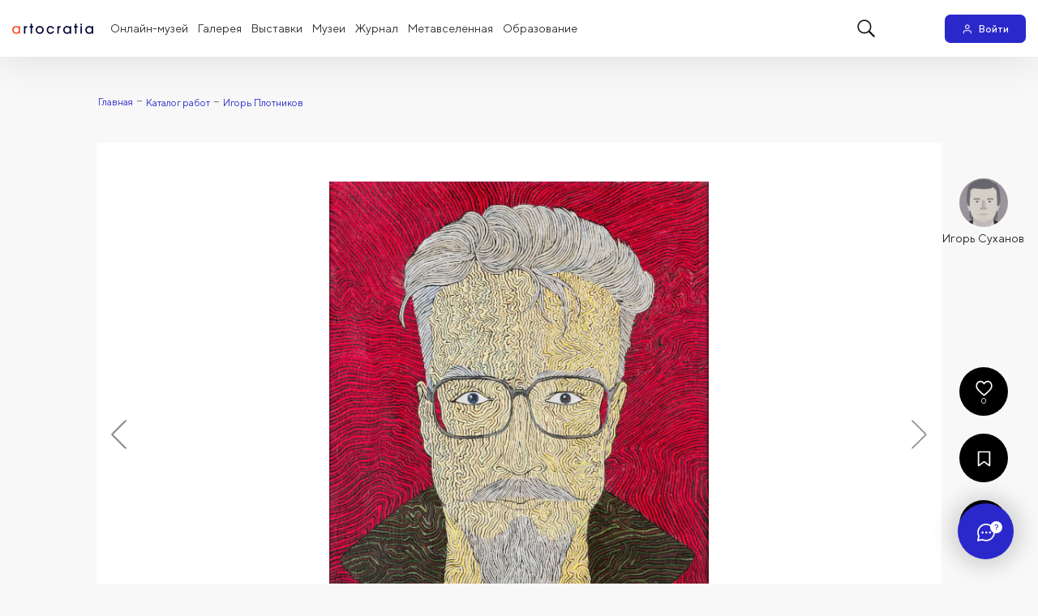

--- FILE ---
content_type: text/html; charset=utf-8
request_url: https://artocratia.ru/artworks/ev-limonov
body_size: 13172
content:
<!DOCTYPE html><html prefix="og: https://ogp.me/ns#" itemScope="true" itemType="http://schema.org/WebPage" lang="ru"><head><title data-react-helmet="true">Произведение искусства Э.В. Лимонов. Художник Игорь Плотников - Владелец Игорь Суханов | Артократия</title><meta data-react-helmet="true" name="twitter:card" content="summary_large_image"/><meta data-react-helmet="true" property="og:type" content="website"/><meta data-react-helmet="true" charset="UTF-8"/><meta data-react-helmet="true" name="theme-color" content="#000000"/><meta data-react-helmet="true" name="mobile-web-app-capable" content="yes"/><meta data-react-helmet="true" name="apple-mobile-web-app-capable" content="yes"/><meta data-react-helmet="true" name="application-name" content="Артократия"/><meta data-react-helmet="true" name="apple-mobile-web-app-title" content="Артократия"/><meta data-react-helmet="true" name="msapplication-starturl" content="/"/><meta data-react-helmet="true" name="author" content="Артократия"/><meta data-react-helmet="true" property="og:site_name" content="Артократия"/><meta data-react-helmet="true" name="title" content="Произведение искусства Э.В. Лимонов. Художник Игорь Плотников - Владелец Игорь Суханов | Артократия"/><meta data-react-helmet="true" itemprop="name" content="Произведение искусства Э.В. Лимонов. Художник Игорь Плотников - Владелец Игорь Суханов | Артократия"/><meta data-react-helmet="true" name="twitter:title" content="Произведение искусства Э.В. Лимонов. Художник Игорь Плотников - Владелец Игорь Суханов | Артократия"/><meta data-react-helmet="true" property="og:title" content="Произведение искусства Э.В. Лимонов. Художник Игорь Плотников - Владелец Игорь Суханов | Артократия"/><meta data-react-helmet="true" name="description" itemprop="description" content="Художник Игорь Плотников, Произведение искусства Э.В. Лимонов. Владелец Игорь Суханов. Социальная сеть для ценителей искусства - Артократия"/><meta data-react-helmet="true" name="twitter:description" content="Художник Игорь Плотников, Произведение искусства Э.В. Лимонов. Владелец Игорь Суханов. Социальная сеть для ценителей искусства - Артократия"/><meta data-react-helmet="true" property="og:description" content="Художник Игорь Плотников, Произведение искусства Э.В. Лимонов. Владелец Игорь Суханов. Социальная сеть для ценителей искусства - Артократия"/><meta data-react-helmet="true" property="image" content="https://artocratia.ru/files/artworks/d2367c13-a273-4883-9041-aa76e6963333.jpeg"/><meta data-react-helmet="true" property="og:image" content="https://artocratia.ru/files/artworks/d2367c13-a273-4883-9041-aa76e6963333.jpeg"/><meta data-react-helmet="true" name="twitter:image:src" content="https://artocratia.ru/files/artworks/d2367c13-a273-4883-9041-aa76e6963333.jpeg"/><meta data-react-helmet="true" name="url" content="https://artocratia.ru/artworks/ev-limonov"/><meta data-react-helmet="true" name="og:url" content="https://artocratia.ru/artworks/ev-limonov"/><meta data-react-helmet="true" name="article:published_time" content="2020-12-23"/><meta data-react-helmet="true" name="article:modified_time" content="2024-03-04"/><meta http-equiv="X-UA-Compatible" content="IE=edge" /><meta charset="utf-8" /><meta name="version" content="1.0" /><meta name="viewport" content="width=device-width, initial-scale=1, minimum-scale=1, maximum-scale=1" /><link rel="manifest" href="/manifest.json" /><link rel="icon" type="image/svg+xml" href="/favicon.svg" /><link rel="mask-icon" href="/favicon.svg" color="#ffffff" /><link rel="shortcut icon" href="/favicon.ico" type="image/x-icon" /><link rel="apple-touch-icon" href="/images/icon-144x144.png" /><link rel="apple-touch-icon" sizes="76x76" href="/images/icon-76x76.png" /><link rel="apple-touch-icon" sizes="120x120" href="/images/icon-120x120.png" /><link rel="apple-touch-icon" sizes="152x152" href="/images/icon-152x152.png" /><script defer src="https://yookassa.ru/checkout-widget/v1/checkout-widget.js"></script><style data-styled="iOQccm dWiWpo bhNwqt JohxR fMHgwn lfAAIi iHSzvW irEQzY jOIZKm llYrBH kpvbCW gSKoNx iujZxV kCwDHo buPGIn jYGbDF eFouMQ cpJSDt dSkBaa iQtzWz bIfjhc bTWXhh bfeRKu iXcMou jozIqA eiGrWQ crbyzq cHqzxy kwatbh epQIvX gbWLyd davKsF dMBUJi hvBizF kucFxK foUoqu kpCyCG cfVzkm jYSdQF fXtBGw flJIjX QuetX hGHHv jHQByz jxOEOv dqaxDJ ecRQgt eYONDC jUGLmI jRrOhL kZCxNY fauPoH htJFIA ifTEFE igUzok" data-styled-version="4.4.1">/* sc-component-id: sc-cQFLBn */.jYGbDF{display:inline-block;} .jYGbDF:hover svg path{fill:var(--art-rose);}/* sc-component-id: sc-gojNiO */.cpJSDt{padding:0;margin:0;font-size:0.85rem;text-transform:uppercase;color:white;line-height:1;border:0;margin-left:14px;vertical-align:inherit;} .cpJSDt:hover,.cpJSDt:focus{-webkit-text-decoration:underline;text-decoration:underline;} @media screen and (max-width:786px){.cpJSDt{text-transform:capitalize;margin-left:0;margin-bottom:12px;}}/* sc-component-id: sc-daURTG */.buPGIn{display:-webkit-box;display:-webkit-flex;display:-ms-flexbox;display:flex;-webkit-align-items:center;-webkit-box-align:center;-ms-flex-align:center;align-items:center;} .buPGIn a{padding:0 0.9rem;text-transform:uppercase;font-size:0.85rem;} @media (max-width:786px){.buPGIn a{padding:0 2rem;}}/* sc-component-id: sc-bXGyLb */.kCwDHo a{padding:0 1rem;text-transform:uppercase;font-size:0.85rem;} @media (max-width:786px){.kCwDHo{margin-top:1rem;display:-webkit-box;display:-webkit-flex;display:-ms-flexbox;display:flex;-webkit-align-items:center;-webkit-box-align:center;-ms-flex-align:center;align-items:center;-webkit-flex-direction:column;-ms-flex-direction:column;flex-direction:column;-webkit-box-pack:center;-webkit-justify-content:center;-ms-flex-pack:center;justify-content:center;}.kCwDHo a{margin-bottom:1rem;text-transform:capitalize;}}/* sc-component-id: sc-lkqHmb */.iujZxV{display:-webkit-box;display:-webkit-flex;display:-ms-flexbox;display:flex;-webkit-align-items:center;-webkit-box-align:center;-ms-flex-align:center;align-items:center;-webkit-box-pack:justify;-webkit-justify-content:space-between;-ms-flex-pack:justify;justify-content:space-between;font-size:0.85rem;padding:3rem 0;} @media (max-width:900px){.iujZxV{-webkit-flex-direction:column;-ms-flex-direction:column;flex-direction:column;-webkit-box-pack:center;-webkit-justify-content:center;-ms-flex-pack:center;justify-content:center;}}/* sc-component-id: sc-eLExRp */.eFouMQ{border-top:1px solid rgba(237,237,237,0.3);display:-webkit-box;display:-webkit-flex;display:-ms-flexbox;display:flex;-webkit-align-items:center;-webkit-box-align:center;-ms-flex-align:center;align-items:center;-webkit-box-pack:justify;-webkit-justify-content:space-between;-ms-flex-pack:justify;justify-content:space-between;font-size:0.85rem;padding:3rem 0;color:white;} .eFouMQ div{color:white;} @media (max-width:900px){.eFouMQ{-webkit-flex-direction:column;-ms-flex-direction:column;flex-direction:column;-webkit-box-pack:center;-webkit-justify-content:center;-ms-flex-pack:center;justify-content:center;}}/* sc-component-id: sc-cbkKFq */.gSKoNx{background:#050436;color:#fff;position:relative;overflow:hidden;z-index:1;} .gSKoNx a{color:#ffffff;}/* sc-component-id: sc-krvtoX */.bfeRKu{display:none;} @media screen and (max-width:500px){.bfeRKu{display:block;}}/* sc-component-id: sc-fOKMvo */.iXcMou{margin:0;color:var(--art-dark);background:transparent;font-size:14px;font-style:normal;font-weight:500;line-height:140%;padding:9px;} .iXcMou svg{margin-right:20px;margin-top:-3px;}/* sc-component-id: sc-dUjcNx */.lfAAIi{-webkit-order:2;-ms-flex-order:2;order:2;display:-webkit-box;display:-webkit-flex;display:-ms-flexbox;display:flex;-webkit-box-pack:justify;-webkit-justify-content:space-between;-ms-flex-pack:justify;justify-content:space-between;-webkit-align-items:center;-webkit-box-align:center;-ms-flex-align:center;align-items:center;width:100%;} @media screen and (max-width:1000px){.lfAAIi{-webkit-order:1;-ms-flex-order:1;order:1;width:auto;min-width:160px;padding-right:40px;-webkit-box-pack:start;-webkit-justify-content:flex-start;-ms-flex-pack:start;justify-content:flex-start;}} @media screen and (max-width:500px){.lfAAIi{min-width:80px;padding-right:0;}}/* sc-component-id: sc-gHboQg */.dSkBaa{-webkit-order:1;-ms-flex-order:1;order:1;-webkit-flex:1;-ms-flex:1;flex:1;} @media screen and (max-width:1000px){.dSkBaa{margin-right:20px;}} @media screen and (max-width:500px){.dSkBaa{margin-right:20px;}}/* sc-component-id: sc-eerKOB */.iHSzvW{display:-webkit-box;display:-webkit-flex;display:-ms-flexbox;display:flex;-webkit-box-pack:center;-webkit-justify-content:center;-ms-flex-pack:center;justify-content:center;-webkit-align-items:center;-webkit-box-align:center;-ms-flex-align:center;align-items:center;min-width:75px;-webkit-order:2;-ms-flex-order:2;order:2;} @media screen and (max-width:1000px){.iHSzvW{-webkit-order:3;-ms-flex-order:3;order:3;min-width:50px;}}/* sc-component-id: sc-emmjRN */.jOIZKm{display:grid;-webkit-align-items:center;-webkit-box-align:center;-ms-flex-align:center;align-items:center;grid-template-columns:1fr;grid-column-gap:15px;-webkit-order:3;-ms-flex-order:3;order:3;} @media screen and (max-width:1300px){.jOIZKm{display:-webkit-box;display:-webkit-flex;display:-ms-flexbox;display:flex;-webkit-align-items:center;-webkit-box-align:center;-ms-flex-align:center;align-items:center;}} @media screen and (max-width:1000px){.jOIZKm{-webkit-order:2;-ms-flex-order:2;order:2;-webkit-box-pack:center;-webkit-justify-content:center;-ms-flex-pack:center;justify-content:center;}}/* sc-component-id: sc-dymIpo */.iOQccm{min-height:70px;} @media screen and (max-width:500px){.iOQccm{min-height:50px;}}/* sc-component-id: sc-bnXvFD */.JohxR{-webkit-order:1;-ms-flex-order:1;order:1;} @media screen and (max-width:1000px){.JohxR{-webkit-order:2;-ms-flex-order:2;order:2;width:100%;display:-webkit-box;display:-webkit-flex;display:-ms-flexbox;display:flex;-webkit-align-items:center;-webkit-box-align:center;-ms-flex-align:center;align-items:center;-webkit-box-pack:center;-webkit-justify-content:center;-ms-flex-pack:center;justify-content:center;}}/* sc-component-id: sc-gFaPwZ */.dWiWpo{display:-webkit-box;display:-webkit-flex;display:-ms-flexbox;display:flex;-webkit-align-items:center;-webkit-box-align:center;-ms-flex-align:center;align-items:center;-webkit-box-pack:center;-webkit-justify-content:center;-ms-flex-pack:center;justify-content:center;z-index:1100;left:0;top:0;width:100%;height:70px;background-color:white;box-shadow:0 4px 50px 0 rgba(0,0,0,0.1);position:fixed;padding:0 15px;} @media screen and (max-width:500px){.dWiWpo{height:50px;position:relative;}}/* sc-component-id: sc-fhYwyz */.bhNwqt{max-width:1620px;width:100%;display:-webkit-box;display:-webkit-flex;display:-ms-flexbox;display:flex;-webkit-box-pack:justify;-webkit-justify-content:space-between;-ms-flex-pack:justify;justify-content:space-between;-webkit-align-items:center;-webkit-box-align:center;-ms-flex-align:center;align-items:center;}/* sc-component-id: sc-jzgbtB */.fMHgwn{width:125px;height:32px;margin-right:50px;} @media screen and (max-width:1600px){.fMHgwn{margin-right:25px;}} @media screen and (max-width:1400px){.fMHgwn{margin-right:15px;}} @media screen and (max-width:1300px){.fMHgwn{width:100px;height:35px;}} @media screen and (max-width:1000px){.fMHgwn{width:140px;height:25px;}} @media screen and (max-width:600px){.fMHgwn{width:100px;height:35px;}}/* sc-component-id: sc-gJWqzi */.iQtzWz{display:none;} @media screen and (max-width:1000px){.iQtzWz{display:block;padding:12px;border:0;position:relative;margin-top:0;-webkit-transition:all 200ms;transition:all 200ms;}.iQtzWz::before,.iQtzWz::after{position:absolute;display:inline-block;border-radius:4px;height:2px;width:20px;background:var(--art-default-dark);-webkit-transition:all 200ms;transition:all 200ms;}.iQtzWz::before{content:'';left:0px;top:5px;-webkit-transform:translateZ(0);-ms-transform:translateZ(0);transform:translateZ(0);-webkit-transform-origin:0 50%;-ms-transform-origin:0 50%;transform-origin:0 50%;}.iQtzWz::after{content:'';left:0px;bottom:3px;-webkit-transform:translateZ(0);-ms-transform:translateZ(0);transform:translateZ(0);-webkit-transform-origin:0 50%;-ms-transform-origin:0 50%;transform-origin:0 50%;}}/* sc-component-id: sc-rBLzX */.bIfjhc{background:var(--art-default-dark);opacity:1;height:2px;width:20px;-webkit-transition:all 300ms linear;transition:all 300ms linear;position:absolute;border-radius:4px;left:0;}/* sc-component-id: sc-bMvGRv */.bTWXhh{list-style:none;padding-left:0;margin-bottom:0;display:-webkit-box;display:-webkit-flex;display:-ms-flexbox;display:flex;-webkit-align-items:center;-webkit-box-align:center;-ms-flex-align:center;align-items:center;} @media screen and (max-width:1000px){.bTWXhh{display:none;position:absolute;background-color:white;min-width:260px;list-style:none;padding:10px;z-index:1000;right:0;border-radius:0 0 15px 15px;box-shadow:0 15px 25px 0 rgba(0,0,0,0.1);-webkit-transform:translate(10px,20px);-ms-transform:translate(10px,20px);transform:translate(10px,20px);display:none;-webkit-flex-direction:column;-ms-flex-direction:column;flex-direction:column;-webkit-align-items:flex-start;-webkit-box-align:flex-start;-ms-flex-align:flex-start;align-items:flex-start;right:auto;left:0;}.bTWXhh li{width:100%;-webkit-order:0;-ms-flex-order:0;order:0;}.bTWXhh li a{display:-webkit-box;display:-webkit-flex;display:-ms-flexbox;display:flex;width:100%;}.bTWXhh li a svg{margin-right:20px;}} @media screen and (max-width:500px){.bTWXhh{-webkit-transform:translate(0,12px);-ms-transform:translate(0,12px);transform:translate(0,12px);}}/* sc-component-id: sc-CtfFt */.jozIqA{font-size:16px;color:var(--art-default-dark);position:relative;padding:19px 12px;display:block;border-bottom:2px solid transparent;margin-bottom:-2px;} .jozIqA:hover,.jozIqA:focus{-webkit-text-decoration:none;text-decoration:none;} @media screen and (max-width:1500px){.jozIqA{font-size:15px;padding:19px 8px;}} @media screen and (max-width:1400px){.jozIqA{font-size:14px;padding:19px 6px;}} @media screen and (max-width:1000px){.jozIqA{font-size:14px;font-style:normal;font-weight:500;line-height:140%;padding:5px 6px;border-bottom:0;margin-bottom:0;border-radius:4px;color:var(--art-default-dark);background-color:transparent;}.jozIqA:hover,.jozIqA:focus{-webkit-text-decoration:none;text-decoration:none;background-color:transparent;}} @media screen and (max-width:500px){.jozIqA{padding:9px;}}/* sc-component-id: sc-fjmCvl */.eiGrWQ{display:none;} @media screen and (max-width:1000px){.eiGrWQ{display:block;}}/* sc-component-id: sc-eMigcr */.kpvbCW{margin-left:0;margin-top:-3px;padding:0;margin-right:0.5rem;}/* sc-component-id: sc-fzsDOv */.irEQzY{display:-webkit-box;display:-webkit-flex;display:-ms-flexbox;display:flex;-webkit-align-items:center;-webkit-box-align:center;-ms-flex-align:center;align-items:center;-webkit-order:3;-ms-flex-order:3;order:3;min-width:240px;-webkit-box-pack:end;-webkit-justify-content:flex-end;-ms-flex-pack:end;justify-content:flex-end;} @media screen and (max-width:1600px){.irEQzY{min-width:190px;}} @media screen and (max-width:1400px){.irEQzY{min-width:160px;}} @media screen and (max-width:500px){.irEQzY{min-width:80px;}}/* sc-component-id: sc-jVODtj */.llYrBH{display:-webkit-box;display:-webkit-flex;display:-ms-flexbox;display:flex;-webkit-align-items:center;-webkit-box-align:center;-ms-flex-align:center;align-items:center;position:relative;text-align:center;-webkit-box-pack:center;-webkit-justify-content:center;-ms-flex-pack:center;justify-content:center;padding:11px 12px;box-sizing:border-box;border-radius:10px;font-size:14px;font-style:normal;font-weight:500;line-height:130%;background-color:var(--art-active);color:white;min-width:100px;white-space:nowrap;} @media screen and (max-width:1400px){.llYrBH{padding:10px 8px;border-radius:7px;font-size:12px;}} .llYrBH svg{margin-top:1px;} .llYrBH:hover,.llYrBH:focus{-webkit-text-decoration:none;text-decoration:none;background-color:var(--art-active-light);color:white;} @media screen and (max-width:500px){.llYrBH{padding:7px 10px;border-radius:7px;min-width:auto;}}/* sc-component-id: sc-iqzUVk */@media screen and (max-width:812px){.cHqzxy{padding:0 15px;}}/* sc-component-id: sc-hzNEM */.jYSdQF{background:white;padding:13px 50px 60px;} @media screen and (max-width:1024px){.jYSdQF{padding:5px 40px 40px;}} @media screen and (max-width:500px){.jYSdQF{padding:5px 16px 40px;}}/* sc-component-id: sc-chbbiW */.kucFxK{color:#5e5c5c;line-height:130%;} @media screen and (max-width:1024px){.kucFxK{font-size:16px;}} @media screen and (max-width:500px){.kucFxK{font-size:14px;}}/* sc-component-id: sc-cooIXK */.crbyzq{padding-bottom:60px;} @media screen and (max-width:812px){.crbyzq{overflow:hidden;}} @media screen and (max-width:500px){.crbyzq{padding-bottom:30px;}}/* sc-component-id: sc-fcdeBU */.cfVzkm{display:-webkit-box;display:-webkit-flex;display:-ms-flexbox;display:flex;-webkit-align-items:center;-webkit-box-align:center;-ms-flex-align:center;align-items:center;-webkit-box-pack:start;-webkit-justify-content:flex-start;-ms-flex-pack:start;justify-content:flex-start;font-weight:bold;font-size:38px;line-height:120%;margin-bottom:30px;padding:48px 0 0;} @media screen and (max-width:1024px){.cfVzkm{margin-bottom:20px;padding:10px 0 0;font-size:32px;}} @media screen and (max-width:812px){.cfVzkm{font-size:28px;}} @media screen and (max-width:500px){.cfVzkm{font-size:20px;padding:24px 0 0;}}/* sc-component-id: sc-gmeYpB */@media screen and (max-width:812px){.kwatbh{padding:0 !important;}}/* sc-component-id: sc-kZmsYB */.davKsF{padding-top:2.5rem;border-bottom:1px solid #e9e9e9;margin-bottom:2.5rem;}/* sc-component-id: sc-RcBXQ */.dMBUJi{font-style:normal;font-weight:bold;font-size:40px;} @media screen and (max-width:1024px){.dMBUJi{font-size:28px;}} @media screen and (max-width:500px){.dMBUJi{font-size:24px;}}/* sc-component-id: sc-iSDuPN */.hvBizF{font-size:18px;line-height:130%;} @media screen and (max-width:1024px){.hvBizF{font-size:16px;}} @media screen and (max-width:500px){.hvBizF{font-size:14px;}}/* sc-component-id: sc-fZwumE */.gbWLyd{line-height:1;}/* sc-component-id: sc-fQejPQ */.epQIvX{padding:40px 0 20px 0;margin-left:-30px;} .epQIvX ul{display:-webkit-box;display:-webkit-flex;display:-ms-flexbox;display:flex;-webkit-align-items:center;-webkit-box-align:center;-ms-flex-align:center;align-items:center;list-style:none;-webkit-flex-wrap:wrap;-ms-flex-wrap:wrap;flex-wrap:wrap;} .epQIvX ul li{color:#878787;} .epQIvX ul li:after{content:'-';margin:0 4px 0 4px;color:#878787;} .epQIvX ul li span{font-size:0.75rem;} .epQIvX ul li a{font-size:0.75rem;color:#2B28CB;} .epQIvX ul li a:hover{color:#2f2cee;} .epQIvX ul li:last-child:after{content:'';} @media screen and (max-width:1170px){.epQIvX{padding:10px 0;}} @media screen and (max-width:991px){.epQIvX{display:none;}}/* sc-component-id: sc-hgHYgh */.foUoqu{color:#5E5C5C;text-transform:capital;}/* sc-component-id: sc-eInJlc */.kpCyCG{display:none;}/* sc-component-id: sc-hzDEsm */.fXtBGw{border-top:1px solid rgba(185,191,206,0.4);margin:0 -20px;padding:20px 20px 0;display:-webkit-box;display:-webkit-flex;display:-ms-flexbox;display:flex;-webkit-align-items:center;-webkit-box-align:center;-ms-flex-align:center;align-items:center;}/* sc-component-id: sc-jeCdPy */.flJIjX{width:100%;display:-webkit-box;display:-webkit-flex;display:-ms-flexbox;display:flex;-webkit-align-items:stretch;-webkit-box-align:stretch;-ms-flex-align:stretch;align-items:stretch;border-radius:5px;line-height:1.1;} .flJIjX .input-group-text{border-bottom:0 !important;} .flJIjX textarea{min-height:55px;line-height:1;border-radius:4px;background-color:#F7F7F7;} .flJIjX textarea::-webkit-input-placeholder{color:rgba(0,0,0,0.5) !important;-webkit-transform:translateY(70%);-ms-transform:translateY(70%);transform:translateY(70%);font-weight:400;font-size:14px;line-height:1.1;} .flJIjX textarea::-moz-placeholder{color:rgba(0,0,0,0.5) !important;-webkit-transform:translateY(70%);-ms-transform:translateY(70%);transform:translateY(70%);font-weight:400;font-size:14px;line-height:1.1;} .flJIjX textarea:-ms-input-placeholder{color:rgba(0,0,0,0.5) !important;-webkit-transform:translateY(70%);-ms-transform:translateY(70%);transform:translateY(70%);font-weight:400;font-size:14px;line-height:1.1;} .flJIjX textarea::placeholder{color:rgba(0,0,0,0.5) !important;-webkit-transform:translateY(70%);-ms-transform:translateY(70%);transform:translateY(70%);font-weight:400;font-size:14px;line-height:1.1;} .flJIjX textarea:hover,.flJIjX textarea:focus{background-color:#F7F7F7;} .flJIjX .form-group{margin-bottom:0;} .flJIjX .input-group-append{margin-left:30px;} .flJIjX .input-group-text{padding:0 0.75rem;} .flJIjX button{padding:1.1rem 1.6rem;} @media screen and (max-width:1024px){.flJIjX .input-group{display:block;}.flJIjX .input-group textarea{margin-bottom:30px;width:100%;}.flJIjX .input-group button{padding:9px 14px;width:100%;}.flJIjX .input-group-append{margin-left:25px;}} @media screen and (max-width:812px){.flJIjX .input-group-append{margin-left:20px;}.flJIjX textarea{width:100% !important;min-height:50px;line-height:0.9;padding:10px;}} @media screen and (max-width:600px){.flJIjX textarea{line-height:0.8;padding:0 10px;}.flJIjX textarea::-webkit-input-placeholder{-webkit-transform:translateY(30%);-ms-transform:translateY(30%);transform:translateY(30%);}.flJIjX textarea::-moz-placeholder{-webkit-transform:translateY(30%);-ms-transform:translateY(30%);transform:translateY(30%);}.flJIjX textarea:-ms-input-placeholder{-webkit-transform:translateY(30%);-ms-transform:translateY(30%);transform:translateY(30%);}.flJIjX textarea::placeholder{-webkit-transform:translateY(30%);-ms-transform:translateY(30%);transform:translateY(30%);}}/* sc-component-id: sc-dvCyap */.eYONDC{position:absolute;min-height:0;width:0;padding:0;line-height:0;opacity:0;}/* sc-component-id: sc-iFMziU */.hGHHv{min-height:0;width:0;padding:0;line-height:0;opacity:0;}/* sc-component-id: sc-keVrkP */.jUGLmI{bottom:0;position:absolute;width:175px;right:1.8rem;} @media screen and (max-width:1024px){.jUGLmI{width:151px;height:184px;}} @media screen and (max-width:812px){.jUGLmI{bottom:0.5rem;}} @media screen and (max-width:500px){.jUGLmI{bottom:-7.5rem;right:1.2rem;}} @media screen and (max-width:320px){.jUGLmI{bottom:-7.5rem;right:-0.5rem;}}/* sc-component-id: sc-gVLVqr */.jxOEOv{display:-webkit-box;display:-webkit-flex;display:-ms-flexbox;display:flex;-webkit-align-items:center;-webkit-box-align:center;-ms-flex-align:center;align-items:center;-webkit-box-pack:justify;-webkit-justify-content:space-between;-ms-flex-pack:justify;justify-content:space-between;margin-top:20px;margin-bottom:30px;} @media screen and (max-width:812px){.jxOEOv{display:grid;grid-template-columns:1fr 1fr 1fr 1fr;grid-gap:5px 0;}}/* sc-component-id: sc-exkUMo */.dqaxDJ{color:white;height:70px;width:70px;margin:0 0.66rem;border-radius:50%;border:1px solid rgba(255,255,255,0.26);display:-webkit-box;display:-webkit-flex;display:-ms-flexbox;display:flex;-webkit-align-items:center;-webkit-box-align:center;-ms-flex-align:center;align-items:center;-webkit-box-pack:center;-webkit-justify-content:center;-ms-flex-pack:center;justify-content:center;} .dqaxDJ:hover,.dqaxDJ:focus{background-color:rgb(39,36,137);} .dqaxDJ svg{width:20px;height:20px;} @media screen and (max-width:1024px){.dqaxDJ{height:50px;width:50px;margin:5px;}.dqaxDJ svg{width:15px;height:15px;}}/* sc-component-id: sc-kcDeIU */.ecRQgt{color:white;height:70px;width:70px;margin:0 0.66rem;border-radius:50%;border:1px solid rgba(255,255,255,0.26);display:-webkit-box;display:-webkit-flex;display:-ms-flexbox;display:flex;-webkit-align-items:center;-webkit-box-align:center;-ms-flex-align:center;align-items:center;-webkit-box-pack:center;-webkit-justify-content:center;-ms-flex-pack:center;justify-content:center;} .ecRQgt:hover,.ecRQgt:focus{background-color:rgb(39,36,137);} .ecRQgt svg{width:20px;height:20px;} @media screen and (max-width:1024px){.ecRQgt{height:50px;width:50px;margin:5px;}.ecRQgt svg{width:15px;height:15px;}}/* sc-component-id: sc-BngTV */.jHQByz{font-weight:bold;font-size:32px;color:white;} @media screen and (max-width:812px){.jHQByz{font-size:20px;margin-bottom:0;}}/* sc-component-id: sc-bFADNz */.QuetX{position:relative;padding:27px 50px 43px;margin-top:50px;border-radius:20px;background-color:#2B28CB;color:white;display:-webkit-box;display:-webkit-flex;display:-ms-flexbox;display:flex;-webkit-flex-direction:column;-ms-flex-direction:column;flex-direction:column;-webkit-align-items:center;-webkit-box-align:center;-ms-flex-align:center;align-items:center;-webkit-box-pack:center;-webkit-justify-content:center;-ms-flex-pack:center;justify-content:center;overflow:hidden;} .QuetX a{color:white;} @media screen and (max-width:1024px){.QuetX{padding:30px 30px 28px;}} @media screen and (max-width:812px){.QuetX{padding:40px 30px 40px;border-radius:0;}} @media screen and (max-width:500px){.QuetX{padding:40px 30px 38px;}}/* sc-component-id: sc-cqpYsc */.igUzok{display:block;font-size:10px;color:#fff;bottom:0;}/* sc-component-id: sc-hBbWxd */.htJFIA{display:-webkit-box;display:-webkit-flex;display:-ms-flexbox;display:flex;-webkit-flex-direction:column;-ms-flex-direction:column;flex-direction:column;-webkit-align-items:center;-webkit-box-align:center;-ms-flex-align:center;align-items:center;font-size:0.85rem;color:#171717;text-transform:none;padding:0;} @media screen and (max-width:812px){.htJFIA{margin-bottom:0;padding:0;margin-right:0.6rem;}}/* sc-component-id: sc-dyGzUR */.ifTEFE{border-radius:50%;background-color:#000000;display:-webkit-box;display:-webkit-flex;display:-ms-flexbox;display:flex;-webkit-align-items:center;-webkit-box-align:center;-ms-flex-align:center;align-items:center;-webkit-box-pack:center;-webkit-justify-content:center;-ms-flex-pack:center;justify-content:center;-webkit-flex-direction:column;-ms-flex-direction:column;flex-direction:column;width:60px;height:60px;margin-bottom:20px;line-height:1;} @media screen and (max-width:1024px){.ifTEFE{margin:1rem 0;}} @media screen and (max-width:812px){.ifTEFE{width:40px;height:40px;margin:0 0.1rem;}.ifTEFE svg.heart{width:18px;height:18px;}}/* sc-component-id: sc-drKuOJ */.jRrOhL{position:-webkit-sticky;position:sticky;top:220px;width:100%;} @media screen and (max-width:768px){.jRrOhL{position:static;margin-top:20px;margin-bottom:20px;width:100%;}}/* sc-component-id: sc-gRnDUn */.fauPoH{font-style:normal;font-weight:normal;font-size:0.875rem;margin-bottom:9rem;text-align:center;} @media screen and (max-width:812px){.fauPoH{margin-bottom:0;margin-left:0.6rem;text-align:left;}}/* sc-component-id: sc-cmjSyW */.kZCxNY{width:60px;height:60px;border-radius:50%;} @media screen and (max-width:800px){.kZCxNY{width:40px;height:40px;}}</style><link data-chunk="client" rel="stylesheet" href="/static/css/120.d73b0b5c.chunk.css"><link data-chunk="client" rel="stylesheet" href="/static/css/client.9a59726a.chunk.css"></head><body  class="loader"><div id="alert-loader"></div><div id="main-loader"></div><div id="app"><div></div><div><script></script></div><div id="payment-form"></div><div id="top" class="min-vh-100"><div class="sc-dymIpo iOQccm"><nav itemscope="" itemType="http://www.schema.org/SiteNavigationElement" class="sc-gFaPwZ dWiWpo"><div class="sc-fhYwyz bhNwqt"><a class="sc-bnXvFD JohxR" href="/"><img width="125" height="32" src="/images/logo.svg" alt="Artocratia" class="sc-jzgbtB fMHgwn"/></a><div class="sc-dUjcNx lfAAIi"><div class="sc-gHboQg dSkBaa"><button type="button" class="sc-gJWqzi iQtzWz"><div class="sc-rBLzX bIfjhc"></div></button><ul class="sc-bMvGRv bTWXhh"><li class="sc-krvtoX bfeRKu"><div type="button" class="sc-fOKMvo iXcMou"></div></li><li><a itemProp="url" class="sc-CtfFt jozIqA" href="/artworks">Онлайн-музей</a></li><li><a itemProp="url" class="sc-CtfFt jozIqA" href="/art-market">Галерея</a></li><li><a itemProp="url" class="sc-CtfFt jozIqA" href="/exhibitions">Выставки</a></li><li><a itemProp="url" class="sc-CtfFt jozIqA" href="/institutions">Музеи</a></li><li><a itemProp="url" class="sc-CtfFt jozIqA" href="/journal">Журнал</a></li><li><a itemProp="url" class="sc-CtfFt jozIqA" href="/metaverse">Метавселенная</a></li><li><a itemProp="url" class="sc-CtfFt jozIqA" href="/educations">Образование</a></li></ul></div><div class="sc-eerKOB iHSzvW"></div></div><div class="sc-fzsDOv irEQzY"><div class="sc-emmjRN jOIZKm"><a itemProp="url" class="sc-jVODtj llYrBH" href="/login"></a></div></div></div></nav></div><div id="content"><div class="container"><div itemscope="" itemType="https://schema.org/VisualArtwork" class="sc-cooIXK crbyzq"><div class="sc-iqzUVk cHqzxy"><div class="d-flex flex-column-reverse flex-lg-row"><div class="sc-gmeYpB kwatbh col-xl-10 col-lg-10 col-md-12 col-sm-12 offset-xl-1 offset-lg-1"><div id="breadcrumbs" class="sc-fQejPQ epQIvX"><ul itemscope="" itemType="http://schema.org/BreadcrumbList"><li itemProp="itemListElement" itemscope="" itemType="http://schema.org/ListItem"><meta itemProp="position" content="1"/><a itemProp="item" href="/"><span itemProp="name"></span></a></li><li itemProp="itemListElement" itemscope="" itemType="http://schema.org/ListItem" class="sc-fZwumE gbWLyd"><meta itemProp="position" content="2"/><a itemProp="item" href="/artworks"><span itemProp="name"></span></a></li><li itemProp="itemListElement" itemscope="" itemType="http://schema.org/ListItem" class="sc-fZwumE gbWLyd"><meta itemProp="position" content="3"/><a itemProp="item" href="/artists/igor-plotnikov"><span itemProp="name">Игорь Плотников</span></a></li></ul></div><div class="bg-white p-3 p-md-5"><div class="sc-kZmsYB davKsF"></div><h1 itemProp="name" class="sc-RcBXQ dMBUJi">Э.В. Лимонов</h1><span itemProp="creator" itemscope="" itemType="https://schema.org/Person"><a itemProp="sameAs" class="text-dark" href="/artists/igor-plotnikov"><h2 itemProp="name" class="sc-iSDuPN hvBizF">Игорь Плотников</h2></a></span>: <a itemProp="artMedium" class="text-dark" href="/artworks?categories_id=5fec4965397bd5647faf8585">живопись</a><div class="sc-chbbiW kucFxK">2012<!-- -->, <a itemProp="artworkSurface" color="#5E5C5C" capital="1" class="sc-hgHYgh foUoqu" href="/artworks?subcategories_id=6104fd972b13ea6b4dd8bf3f">холст<!-- -->, </a><a itemProp="artworkSurface" color="#5E5C5C" capital="1" class="sc-hgHYgh foUoqu" href="/artworks?subcategories_id=6104fd972b13ea6b4dd8bf40">масло</a>, <span>60<!-- --> x 50<!-- --> <!-- -->см</span><br class="sc-eInJlc kpCyCG"/></div></div><div class="sc-fcdeBU cfVzkm"></div><div class="sc-hzNEM jYSdQF"><div class="mt-3 mb-3"><br/></div><div class="sc-hzDEsm fXtBGw"><div class="sc-jeCdPy flJIjX"><textarea id="text-5fe3752980adb07a8afc6dbd" class="border-0 outline-none placeholder-centered" placeholder="" rows="2"></textarea><button type="button" class="btn btn-primary"></button></div></div></div><div id="share-block" class="sc-bFADNz QuetX"><textarea readonly="" class="sc-iFMziU hGHHv">https://artocratia.ru/artworks/ev-limonov</textarea><div class="text-center"><div class="sc-BngTV jHQByz"></div><div class="sc-gVLVqr jxOEOv"><a rel="nofollow noreferrer noopener" title="" target="_blank" href="http://vk.com/share.php?title.%20%D0%AD.%D0%92.%20%D0%9B%D0%B8%D0%BC%D0%BE%D0%BD%D0%BE%D0%B2&amp;url=https%3A%2F%2Fartocratia.ru%2Fartworks%2Fev-limonov&amp;image=https%3A%2F%2Fartocratia.ru%2Ffiles%2Fartworks%2Fd2367c13-a273-4883-9041-aa76e6963333.jpeg" class="sc-exkUMo dqaxDJ"><svg role="img" class="" xmlns="http://www.w3.org/2000/svg" viewBox="0 0 20 12" color="#2B28CB" height="20" width="20"><path fill="#ffffff" d="M17.2926 11.247H15.3274C14.5837 11.247 14.3538 10.6651 13.0174 9.33267C11.8533 8.22418             11.3384 8.07454 11.0521 8.07454C10.651 8.07454 10.536 8.1876 10.536 8.73187V10.4777C10.536             10.9477 10.3839 11.2293 9.1241 11.2293C7.04394 11.2293 4.73389 9.99001 3.11236 7.67992C0.669348             4.30123 0 1.76611 0 1.24069C0 0.959133 0.114939 0.696421 0.668222 0.696421H2.63345C3.12926 0.696421             3.32083 0.921444 3.51239 1.44687C4.48486 4.20701 6.10753 6.62907 6.77575 6.62907C7.02365 6.62907             7.13859 6.516 7.13859 5.89746V3.04199C7.06197 1.72732 6.35543 1.61536 6.35543 1.14647C6.35543             0.920336 6.547 0.695312 6.85125 0.695312H9.94332C10.3636 0.695312 10.5158 0.920336 10.5158             1.40807V5.25786C10.5158 5.67022 10.7073 5.82098 10.8211 5.82098C11.069 5.82098 11.2798             5.67022 11.7373 5.22017C13.1503 3.66163 14.1611 1.25843 14.1611 1.25843C14.2952 0.97687             14.524 0.714156 15.0209 0.714156H16.9861C17.5777 0.714156 17.7118 1.01345 17.5777 1.42692C17.3298             2.55425 14.9251 5.89524 14.9251 5.89524C14.7155 6.23333 14.6389 6.38298 14.9251 6.75987C15.1347             7.04142 15.8221 7.62338 16.2807 8.14881C17.1202 9.0877 17.7682 9.87584 17.9406 10.4212C18.1321             10.9644 17.8459 11.247 17.2926 11.247Z"></path></svg></a><a rel="nofollow noreferrer noopener" title="" target="_blank" href="https://telegram.me/share/url?url=https%3A%2F%2Fartocratia.ru%2Fartworks%2Fev-limonov&amp;text=%D0%92%D0%BB%D0%B0%D0%B4%D0%B5%D0%BB%D0%B5%D1%86%20%D0%98%D0%B3%D0%BE%D1%80%D1%8C%20%D0%A1%D1%83%D1%85%D0%B0%D0%BD%D0%BE%D0%B2" class="sc-exkUMo dqaxDJ"><svg role="img" class="" xmlns="http://www.w3.org/2000/svg" viewBox="0 0 23 16" color="#2B28CB" height="20" width="20"><path fill="#ffffff" d="M17.949,4.133l-2.704,12.751c-0.204,0.9-0.737,1.125-1.492,0.701L9.634,14.55l-1.989,1.911             c-0.22,0.22-0.404,0.405-0.828,0.405l0.296-4.196l7.635-6.9c0.332-0.296-0.071-0.461-0.515-0.165l-9.44,             5.944l-4.064-1.272 c-0.884-0.276-0.9-0.884,0.184-1.308l15.896-6.125C17.546,2.569,18.189,3.01,17.949,4.133z"></path></svg></a><div><button class="sc-kcDeIU ecRQgt"><svg role="img" class="" xmlns="http://www.w3.org/2000/svg" viewBox="0 0 15 15" color="#2B28CB" height="20" width="20"><g><path d="M13.1437 6.07129H7.35798C6.6479 6.07129         6.07227 6.64692 6.07227 7.357V13.1427C6.07227         13.8528 6.6479 14.4284 7.35798 14.4284H13.1437C13.8538         14.4284 14.4294 13.8528 14.4294 13.1427V7.357C14.4294         6.64692 13.8538 6.07129 13.1437 6.07129Z" fill="#ffffff"></path><path d="M3.49986 9.92892H2.857C2.51601 9.92892 2.18898         9.79346 1.94787 9.55234C1.70675 9.31123 1.57129 8.9842         1.57129 8.64321V2.85749C1.57129 2.5165 1.70675 2.18947         1.94787 1.94835C2.18898 1.70724 2.51601 1.57178 2.857         1.57178H8.64272C8.98371 1.57178 9.31074 1.70724 9.55186         1.94835C9.79297 2.18947 9.92843 2.5165 9.92843 2.85749V3.50035" stroke="#ffffff" fill="transparent" stroke-width="1.80385" stroke-linecap="round" stroke-linejoin="round"></path></g></svg></button><textarea readonly="" class="sc-dvCyap eYONDC">https://artocratia.ru/artworks/ev-limonov</textarea></div><button class="sc-kcDeIU ecRQgt"><svg role="img" class="" xmlns="http://www.w3.org/2000/svg" viewBox="0 0 18 19" color="#2B28CB" height="20" width="20"><g><path fill="#ffffff" d="M0,16.141c0,1.072,0.873,1.945,1.945,1.945h14.109c1.072,0,1.945-0.873,1.945-1.945V9.613H0V16.141z               M12.011,14.148h1.673c0.229,0,0.414-0.186,0.414-0.414v-1.673c0-0.697,1.055-0.698,1.055,0v1.673c0,0.811-0.658,1.469-1.469,1.469               h-1.673C11.312,15.203,11.312,14.148,12.011,14.148z M2.848,12.062c0-0.697,1.055-0.698,1.055,0v1.673               c0,0.229,0.186,0.414,0.414,0.414h1.673c0.698,0,0.698,1.055,0,1.055H4.316c-0.81,0-1.469-0.658-1.469-1.469V12.062z"></path><path fill="#ffffff" d="M16.055,0.086c-3.707,0,8.299,0-14.109,0C0.873,0.086,0,0.959,0,2.031v6.527h18V2.031               C18,0.959,17.127,0.086,16.055,0.086z M5.989,3.953H4.316c-0.228,0-0.414,0.186-0.414,0.414V6.04c0,0.698-1.055,0.698-1.055,0V4.367               c0-0.81,0.659-1.469,1.469-1.469h1.673C6.687,2.898,6.687,3.953,5.989,3.953z M15.152,6.04c0,0.698-1.055,0.698-1.055,0V4.367               c0-0.228-0.186-0.414-0.414-0.414h-1.673c-0.698,0-0.698-1.055,0-1.055h1.673c0.811,0,1.469,0.659,1.469,1.469V6.04z"></path></g></svg></button></div></div><img src="/images/icons/eye.svg" alt="eye" class="sc-keVrkP jUGLmI"/></div></div><div class="position-relative px-0 col-xl-1 col-lg-1 col-md-12 col-sm-12"><div class="sc-drKuOJ jRrOhL"><div class="d-flex flex-row justify-content-lg-center justify-content-between flex-lg-column align-items-center"><div class="d-flex flex-row flex-lg-column align-items-center"><a class="text-dark" href="/@suhanov"><img src="/files/users/555ab150-80cd-43f7-ab03-24ae7dfef1d0.jpeg" class="sc-cmjSyW kZCxNY"/></a><a class="text-dark" href="/@suhanov"><div class="sc-gRnDUn fauPoH text-dark" to="/@suhanov">Игорь Суханов</div></a></div><div class="d-flex flex-row flex-md-column"><button class="sc-hBbWxd htJFIA"><div class="sc-dyGzUR ifTEFE"><svg role="img" class="heart" xmlns="http://www.w3.org/2000/svg" viewBox="0 0 21 20" color="#2B28CB" width="22" height="22"><g><path fill="#ffffff" d="M7.97,17.636l0.001,0.002c0.648,0.569,1.381,1.213,2.142,1.897c0.244,0.221,0.559,0.344,0.887,0.344         c0.327,0,0.643-0.123,0.887-0.343c0.762-0.687,1.496-1.332,2.146-1.901l0.014-0.013c1.889-1.658,3.541-3.11,4.695-4.545         c1.301-1.618,1.922-3.172,1.922-4.881c0-1.648-0.549-3.179-1.556-4.305c-1.021-1.141-2.424-1.771-3.948-1.771         c-1.143,0-2.191,0.374-3.109,1.105C11.668,3.531,11.317,3.892,11,4.302c-0.317-0.411-0.668-0.771-1.051-1.076         c-0.918-0.731-1.966-1.105-3.11-1.105c-1.524,0-2.927,0.63-3.948,1.771C1.884,5.018,1.336,6.548,1.336,8.196         c0,1.708,0.621,3.263,1.922,4.882c1.155,1.435,2.809,2.887,4.698,4.545l0.011,0.01l0.001,0.002L7.97,17.636z M11.803,5.949         c0.24-0.413,0.645-0.996,1.218-1.453c0.64-0.51,1.357-0.765,2.14-0.765c1.078,0,2.064,0.442,2.785,1.246         c0.732,0.819,1.143,1.959,1.143,3.219c0,1.314-0.47,2.5-1.563,3.859c-1.063,1.323-2.65,2.717-4.515,4.354l-0.005,0.005         c-0.606,0.533-1.29,1.133-2.006,1.773c-0.712-0.64-1.394-1.238-2-1.771l-0.002-0.001l-0.002-0.003         c-1.865-1.638-3.454-3.034-4.519-4.357c-1.094-1.36-1.564-2.545-1.564-3.859c0-1.26,0.411-2.4,1.144-3.219         c0.72-0.804,1.707-1.246,2.784-1.246c0.783,0,1.5,0.255,2.14,0.765c0.574,0.457,0.979,1.04,1.218,1.453         C10.365,6.239,10.666,6.417,11,6.417S11.635,6.239,11.803,5.949z"></path><path id="fillIn" fill="transparent" d="M7.97,17.636l-0.002-0.001l-0.001-0.002l-0.011-0.01l0,0c-1.889-1.658-3.543-3.11-4.698-4.545         c-1.301-1.619-1.922-3.173-1.922-4.882c0-1.648,0.548-3.179,1.556-4.305c1.021-1.141,2.424-1.771,3.948-1.771         c1.144,0,2.192,0.374,3.11,1.105C10.332,3.531,10.684,3.892,11,4.302c0.316-0.411,0.668-0.771,1.051-1.076         c0.918-0.731,1.967-1.105,3.109-1.105c1.524,0,2.928,0.63,3.948,1.771c1.007,1.126,1.556,2.656,1.556,4.305         c0,1.708-0.621,3.263-1.922,4.881c-1.154,1.435-2.807,2.887-4.695,4.545l-0.014,0.013c-0.65,0.569-1.385,1.215-2.146,1.901         c-0.244,0.22-0.56,0.343-0.887,0.343c-0.328,0-0.643-0.123-0.887-0.344c-0.761-0.685-1.494-1.328-2.142-1.897L7.97,17.636z"></path></g></svg><div class="sc-cqpYsc igUzok">0</div></div></button><button type="button" class="sc-hBbWxd htJFIA"><div class="sc-dyGzUR ifTEFE"><svg role="img" class="" xmlns="http://www.w3.org/2000/svg" viewBox="0 0 21 20" color="#2B28CB" width="22" height="22"><g><path fill="#FFFFFF" d="M3.693,3.05v15.899c0,0.781,0.909,1.201,1.521,0.732L11,15.262l5.786,4.42 c0.612,0.469,1.521,0.049,1.521-0.732V3.05c0-0.518-0.426-0.929-0.942-0.929H4.636C4.12,2.121,3.693,2.532,3.693,3.05z M11.795,13.958c-0.467-0.358-1.123-0.358-1.59,0l-4.979,3.805V3.632h11.55v14.131L11.795,13.958z"></path><path id="fillIn" fill="transparent" d="M3.693,19.032V3.133c0-0.517,0.426-0.929,0.942-0.929h12.729c0.517,0,0.942,0.412,0.942,0.929v15.899 c0,0.781-0.908,1.201-1.521,0.733L11,15.345l-5.786,4.421C4.602,20.233,3.693,19.813,3.693,19.032z"></path></g></svg></div></button><button type="button" class="sc-hBbWxd htJFIA"><div class="sc-dyGzUR ifTEFE"><svg role="img" class="" xmlns="http://www.w3.org/2000/svg" viewBox="0 0 21 20" color="#2B28CB" width="22" height="22"><g><path fill="#FFFFFF" d="M4.265,5.386c0-0.619,0.502-1.121,1.121-1.121h4.117c0.414,0,0.75-0.336,0.75-0.75 c0-0.415-0.336-0.75-0.75-0.75H5.386c-1.448,0-2.622,1.174-2.622,2.622v11.228c0,1.449,1.174,2.622,2.622,2.622h11.228 c1.449,0,2.622-1.173,2.622-2.622v-4.116c0-0.415-0.335-0.751-0.75-0.751s-0.751,0.336-0.751,0.751v4.116 c0,0.619-0.502,1.121-1.121,1.121H5.386c-0.619,0-1.121-0.502-1.121-1.121V5.386z"></path><path fill="#FFFFFF" d="M12.871,2.764c-0.414,0-0.75,0.336-0.75,0.75c0,0.414,0.336,0.75,0.75,0.75h3.803l-5.269,5.269 c-0.293,0.293-0.293,0.768,0,1.061c0.293,0.293,0.769,0.293,1.062,0l5.268-5.269v3.802c0,0.415,0.336,0.75,0.751,0.75 s0.751-0.336,0.751-0.75V3.515c0-0.415-0.336-0.75-0.751-0.75H12.871z"></path><path id="fillIn" fill="transparent" d="M19.256,12.538c0-0.29-0.164-0.542-0.404-0.667l-2.123-2.123c-0.391-0.391-1.023-0.391-1.414,0l-1.879,1.879 c-0.781,0.781-2.048,0.781-2.829,0l-0.172-0.172c-0.781-0.781-0.781-2.047,0-2.829l1.88-1.878c0.391-0.391,0.391-1.024,0-1.415 L10.189,3.21c-0.125-0.24-0.376-0.405-0.666-0.405H5.406c-1.448,0-2.622,1.174-2.622,2.622v11.228c0,1.449,1.174,2.622,2.622,2.622 h11.229c1.449,0,2.621-1.173,2.621-2.622V12.538z"></path></g></svg></div></button></div></div></div></div></div></div></div></div></div></div><footer id="footer" class="sc-cbkKFq gSKoNx"><div class="container"><div class="sc-lkqHmb iujZxV"><img alt="logo" width="108" src="/images/wl.svg"/><div class="sc-bXGyLb kCwDHo"></div><div class="sc-daURTG buPGIn"><a target="_blank" rel="noopener noreferrer" href="https://t.me/artocratiacom" class="sc-cQFLBn jYGbDF"><svg role="img" class="" xmlns="http://www.w3.org/2000/svg" viewBox="0 0 23 16" color="#2B28CB" height="20" width="22"><path fill="#ffffff" d="M17.949,4.133l-2.704,12.751c-0.204,0.9-0.737,1.125-1.492,0.701L9.634,14.55l-1.989,1.911             c-0.22,0.22-0.404,0.405-0.828,0.405l0.296-4.196l7.635-6.9c0.332-0.296-0.071-0.461-0.515-0.165l-9.44,             5.944l-4.064-1.272 c-0.884-0.276-0.9-0.884,0.184-1.308l15.896-6.125C17.546,2.569,18.189,3.01,17.949,4.133z"></path></svg></a><a target="_blank" class="sc-cQFLBn jYGbDF mt-1" rel="noopener noreferrer" href="https://vk.com/artocratia"><svg role="img" class="" xmlns="http://www.w3.org/2000/svg" viewBox="0 0 20 12" color="#2B28CB" height="27" width="27"><path fill="#ffffff" d="M17.2926 11.247H15.3274C14.5837 11.247 14.3538 10.6651 13.0174 9.33267C11.8533 8.22418             11.3384 8.07454 11.0521 8.07454C10.651 8.07454 10.536 8.1876 10.536 8.73187V10.4777C10.536             10.9477 10.3839 11.2293 9.1241 11.2293C7.04394 11.2293 4.73389 9.99001 3.11236 7.67992C0.669348             4.30123 0 1.76611 0 1.24069C0 0.959133 0.114939 0.696421 0.668222 0.696421H2.63345C3.12926 0.696421             3.32083 0.921444 3.51239 1.44687C4.48486 4.20701 6.10753 6.62907 6.77575 6.62907C7.02365 6.62907             7.13859 6.516 7.13859 5.89746V3.04199C7.06197 1.72732 6.35543 1.61536 6.35543 1.14647C6.35543             0.920336 6.547 0.695312 6.85125 0.695312H9.94332C10.3636 0.695312 10.5158 0.920336 10.5158             1.40807V5.25786C10.5158 5.67022 10.7073 5.82098 10.8211 5.82098C11.069 5.82098 11.2798             5.67022 11.7373 5.22017C13.1503 3.66163 14.1611 1.25843 14.1611 1.25843C14.2952 0.97687             14.524 0.714156 15.0209 0.714156H16.9861C17.5777 0.714156 17.7118 1.01345 17.5777 1.42692C17.3298             2.55425 14.9251 5.89524 14.9251 5.89524C14.7155 6.23333 14.6389 6.38298 14.9251 6.75987C15.1347             7.04142 15.8221 7.62338 16.2807 8.14881C17.1202 9.0877 17.7682 9.87584 17.9406 10.4212C18.1321             10.9644 17.8459 11.247 17.2926 11.247Z"></path></svg></a></div></div><div class="sc-eLExRp eFouMQ"><div>© 2026 ARTOCRATIA</div><div class="sc-bXGyLb kCwDHo"><button type="button" class="sc-gojNiO cpJSDt"></button></div><div></div></div></div></footer><div id="loaded"></div></div><script id="__LOADABLE_REQUIRED_CHUNKS__" type="application/json">[98,3,39,35,46,41,1,9,33]</script><script id="__LOADABLE_REQUIRED_CHUNKS___ext" type="application/json">{"namedChunks":["screens-artworks-view","components-MetaTags","components-Breadcrumbs","components-artworks-artworkInfo","components-account-comments-index","components-ShareButtons","components-ActionButtons"]}</script><script async data-chunk="client" src="/static/js/runtime~client.7452ab25.js"></script><script async data-chunk="client" src="/static/js/120.ae2f853f.chunk.js"></script><script async data-chunk="client" src="/static/js/client.afa17bd7.chunk.js"></script><script async data-chunk="screens-artworks-view" src="/static/js/screens-artworks-view.5957a352.chunk.js"></script><script async data-chunk="components-MetaTags" src="/static/js/3.96350abd.chunk.js"></script><script async data-chunk="components-MetaTags" src="/static/js/components-MetaTags.3929dfd9.chunk.js"></script><script async data-chunk="components-Breadcrumbs" src="/static/js/components-Breadcrumbs.7a11d43a.chunk.js"></script><script async data-chunk="components-artworks-artworkInfo" src="/static/js/components-artworks-artworkInfo.318ed38b.chunk.js"></script><script async data-chunk="components-account-comments-index" src="/static/js/components-account-comments-index.0b671c59.chunk.js"></script><script async data-chunk="components-ShareButtons" src="/static/js/1.4abd323b.chunk.js"></script><script async data-chunk="components-ShareButtons" src="/static/js/rowNew.54f32a07.chunk.js"></script><script async data-chunk="components-ActionButtons" src="/static/js/components-ActionButtons.74b3e3b1.chunk.js"></script><script>window.__APOLLO_STATE__ = {"ROOT_QUERY":{"__typename":"Query","setting({\"code\":\"scripts\"})":{"__typename":"Setting","value":"\u003cscript>\u003c/script>","created_at":1658697720},"setting({\"code\":\"notification\"})":null,"setting({\"code\":\"scripts_bottom\"})":null,"menu({\"code\":\"header\",\"location\":\"artworks\"})":{"__typename":"Menu","top_text":null,"children":[{"__ref":"MenuItem:6143d501bba05c0eda3f6105"},{"__ref":"MenuItem:629c5b631f4f3975e4473286"},{"__ref":"MenuItem:6143d538c1d1280b313bd6d1"},{"__ref":"MenuItem:6143d565c1d1280b313bd6d6"},{"__ref":"MenuItem:617664c3685493010b0aca13"},{"__ref":"MenuItem:62963a9aa93d15037370a4cf"},{"__ref":"MenuItem:62c850b4de35ab1f255393c0"}]},"artwork({\"url\":\"ev-limonov\"})":{"__ref":"Artwork:5fe3752980adb07a8afc6dbd"},"me":{"__typename":"Me","_id":null,"artist_id":null,"username":null,"signed_up":null,"name":null,"countArtworks":null,"email":null,"new_email":null,"attitude":null,"notification_email":null,"likes":null,"myLike":null,"phone":null,"description":null,"about_collection":null,"collection_date":null,"status_page":null,"status":null,"role":null,"trust":null,"load_on_login":null,"visibility":null,"first_me":null,"deleted_at":null,"new_login":null,"new_offers":null,"new_news":null,"new_messages":null,"new_comments":null,"new_friendships":null,"new_posts":null,"art_likes":null,"socials":null,"created_at":null,"updated_at":null,"json_link":null,"language":null,"is_real":null,"verified":null,"unread_messages_count":null,"unread_notifications":null,"favorite":null,"artist":null,"artworks":null,"tariff":null,"wrapper":null,"cover":null,"avatar":null},"commentsAll({\"modelId\":\"5fe3752980adb07a8afc6dbd\",\"modelName\":\"artwork\"})":[]},"MenuItem:6143d501bba05c0eda3f6105":{"__typename":"MenuItem","_id":"6143d501bba05c0eda3f6105","name":"Онлайн-музей","url":"/artworks","order":5,"style":null,"status":1,"class":"picture","items":null},"MenuItem:629c5b631f4f3975e4473286":{"__typename":"MenuItem","_id":"629c5b631f4f3975e4473286","name":"Галерея","url":"/art-market","order":6,"style":null,"status":1,"class":"market","items":null},"MenuItem:6143d538c1d1280b313bd6d1":{"__typename":"MenuItem","_id":"6143d538c1d1280b313bd6d1","name":"Выставки","url":"/exhibitions","order":9,"style":null,"status":1,"class":"calendar","items":null},"MenuItem:6143d565c1d1280b313bd6d6":{"__typename":"MenuItem","_id":"6143d565c1d1280b313bd6d6","name":"Музеи","url":"/institutions","order":13,"style":null,"status":1,"class":"location","items":null},"MenuItem:617664c3685493010b0aca13":{"__typename":"MenuItem","_id":"617664c3685493010b0aca13","name":"Журнал","url":"/journal","order":14,"style":null,"status":1,"class":"feather","items":null},"MenuItem:62963a9aa93d15037370a4cf":{"__typename":"MenuItem","_id":"62963a9aa93d15037370a4cf","name":"Метавселенная","url":"/metaverse","order":null,"style":null,"status":1,"class":"starNormal","items":null},"MenuItem:62c850b4de35ab1f255393c0":{"__typename":"MenuItem","_id":"62c850b4de35ab1f255393c0","name":"Образование","url":"/educations","order":null,"style":null,"status":1,"class":"favorite","items":null},"Image:5fe34305cb1b1728a38a28b8":{"__typename":"Image","_id":"5fe34305cb1b1728a38a28b8","key":"users/555ab150-80cd-43f7-ab03-24ae7dfef1d0.jpeg","fileName":"image.jpg","format":null},"User:5fe2612bcb1b1728a38a27fc":{"__typename":"User","_id":"5fe2612bcb1b1728a38a27fc","name":"Игорь Суханов","username":"suhanov","avatar":{"__ref":"Image:5fe34305cb1b1728a38a28b8"}},"Artist:5fe3752980adb07a8afc6dbc":{"__typename":"Artist","_id":"5fe3752980adb07a8afc6dbc","url":"igor-plotnikov","name":"Игорь Плотников","status":1},"Image:5fe3752b80adb07a8afc6dcf":{"__typename":"Image","_id":"5fe3752b80adb07a8afc6dcf","key":"d2367c13-a273-4883-9041-aa76e6963333","fileName":"5fe3752980adb07a8afc6dbd.jpeg","format":"jpeg","order":0,"width":1536,"height":1868},"Image:62386f9648d6c355911d2600":{"__typename":"Image","_id":"62386f9648d6c355911d2600","key":"613384bb-f139-4236-9720-280b283c4932","fileName":"IMG_20220321_152818.jpg","format":"jpeg","order":0,"width":2992,"height":4000},"Category:5fec4965397bd5647faf8585":{"__typename":"Category","_id":"5fec4965397bd5647faf8585","name":"живопись"},"Subcategory:6104fd972b13ea6b4dd8bf3f":{"__typename":"Subcategory","_id":"6104fd972b13ea6b4dd8bf3f","name":"холст"},"Subcategory:6104fd972b13ea6b4dd8bf40":{"__typename":"Subcategory","_id":"6104fd972b13ea6b4dd8bf40","name":"масло"},"Artwork:5fe3752980adb07a8afc6dbd":{"__typename":"Artwork","_id":"5fe3752980adb07a8afc6dbd","url":"ev-limonov","name":"Э.В. Лимонов","age":0,"likes":0,"myLike":false,"to_fix":"","price":null,"price_from":null,"price_to":null,"currency":"rub","is_market":false,"author_name":"Игорь Плотников","categories_id":["5fec4965397bd5647faf8585"],"moderated":true,"on_trust":false,"expired":null,"albums_id":null,"subcategories_id":["6104fd972b13ea6b4dd8bf3f","6104fd972b13ea6b4dd8bf40"],"technique":"","location_id":null,"description":null,"ex_name":true,"ex_artist":true,"digitization":true,"certificate":false,"owner_id":"5fe2612bcb1b1728a38a27fc","sizeType":"specific","photoLink":"https://drive.google.com/file/d/1OuBnnMlXkDqWZjzKwh2KVc-PCL70JFQw/view?usp=sharing","status":1,"dates":"2012","created":"","circulation":"","article_number":"","condition":"","fragility":"","paperwork":"","insurance":false,"trans_store":"","notes":"","access":["guest"],"updated_at":1709576100,"created_at":1608742185,"location":null,"owner":{"__ref":"User:5fe2612bcb1b1728a38a27fc"},"favorite":null,"artist_id":"5fe3752980adb07a8afc6dbc","artist":{"__ref":"Artist:5fe3752980adb07a8afc6dbc"},"images":[{"__ref":"Image:5fe3752b80adb07a8afc6dcf"},{"__ref":"Image:62386f9648d6c355911d2600"}],"files":[],"categories":[{"__ref":"Category:5fec4965397bd5647faf8585"}],"subcategories":[{"__ref":"Subcategory:6104fd972b13ea6b4dd8bf3f"},{"__ref":"Subcategory:6104fd972b13ea6b4dd8bf40"}],"weight":null,"albums":[],"sizes":[{"__typename":"Size","type":"clear","figure":"rectangle","diameter":null,"dimension":"cm","wh":null,"depth":null,"height":60,"width":50,"free":""}],"activities":[],"provenance":[],"history":[]}};</script><script>const loader = document.getElementById('main-loader');const alertMessage = document.getElementById('alert-loader');if (loader) { loader.innerHTML = '<div id="loader-view" style="display:flex;flex-direction:column;align-items:center;justify-content:center;z-index: 1500;min-height:100vh;position:fixed;background-color:#FBFBFB;width:100%;top:0;left:0;right:0;bottom:0;"><img width="100" alt="loading" src="/images/loader.gif"/></div>'; }const testConnection = () => {const viewLoader = document.getElementById('loader-view');if (viewLoader && alertMessage) {alertMessage.innerHTML = '<noindex><style>.alert-message{width:100%;display:flex;align-items:center;justify-content:center;position:fixed;z-index:1501;top:0;left:0;}.alert-box{border:0;border-radius:4px;text-decoration:none;color:#000;max-width:340px;text-align:left;font-size:14px;font-family:"Helvetica",Helvetica,Arial,sans-serif;position:fixed;top:30px;display:flex;flex-direction:column;padding:20px;line-height:20px;justify-content:center;align-items:start;z-index:100000;}.alert-close{margin-left:15px;color:rgba(0,0,0,0.62);z-index:2;font-weight:100;line-height:0.3;font-size:30px;}.label-name{font-weight:bold;margin-bottom:10px;font-size:14px;line-height:18px;}.warning-box{background:#ffecdb;}.warning-box .label-name{color: var(--art-warning-light);}.danger-box{background:#FFDCDC;}.danger-box .label-name{color: var(--art-error);}.info-box{background:#D5E3FE;}.info-box .label-name{color: var(--art-active);}.open-box{top:20px;}@media screen and (max-width:786px){.alert-box{min-width:100%;width:100%;}.open-box{top:0;}}</style><div class="alert-message"><div class="alert-box warning-box"><div class="label-name">Внимание</div>Возможно Ваше интернет-соединение нестабильное, подождите еще немного, пока загрузится сайт</noindex>';}};const timerId = setInterval(() => testConnection(), 7000);const loaderRemover = (count) => {const contentLoaded = document.getElementById('loaded');const body = document.querySelector('body');if (!contentLoaded && count > 0) {setTimeout(() => loaderRemover(count - 1), 100);} else {clearInterval(timerId);alertMessage.innerHTML = '';loader.innerHTML = '';body.classList.remove('loader');window.removeEventListener("load", () => loaderRemover(0));}};window.addEventListener("load", () => loaderRemover(10));</script></body></html>

--- FILE ---
content_type: text/css; charset=UTF-8
request_url: https://artocratia.ru/static/css/client.9a59726a.chunk.css
body_size: 12011
content:
.quill{min-height:150px;background:#fff;border-radius:3px;border:1px solid #e0e5f1}.quill:focus,.quill:hover{border-bottom:1px solid #0c39a1;background:#fff}.quill iframe,.quill video{width:100%!important;height:400px!important;margin:20px 0}@media screen and (max-width:600px){.quill iframe,.quill video{height:250px!important}}.ql-container{box-sizing:border-box;font-family:TTNorms,sans-serif;font-size:18px;height:100%;margin:0;position:relative}.ql-container.ql-disabled .ql-tooltip{visibility:hidden}.ql-container.ql-disabled .ql-editor ul[data-checked]>li::before{pointer-events:none}.ql-clipboard{left:-100000px;height:1px;overflow-y:hidden;position:absolute;top:50%}.ql-clipboard p{margin:0;padding:0}.ql-editor{box-sizing:border-box;line-height:1.42;height:100%;outline:0;overflow-y:auto;padding:20px 25px;tab-size:4;-moz-tab-size:4;text-align:left;white-space:pre-wrap;word-wrap:break-word}@media screen and (max-width:400px){.ql-editor{padding:0}}.ql-editor>*{cursor:text}.ql-editor blockquote,.ql-editor h1,.ql-editor h2,.ql-editor h3,.ql-editor h4,.ql-editor h5,.ql-editor h6,.ql-editor ol,.ql-editor p,.ql-editor pre,.ql-editor ul{margin:0;padding:0;counter-reset:list-1 list-2 list-3 list-4 list-5 list-6 list-7 list-8 list-9}.ql-editor p{margin-bottom:1rem}.ql-editor ol,.ql-editor ul{padding-left:1.5em}.ql-editor ol>li,.ql-editor ul>li{list-style-type:none}.ql-editor ul>li::before{content:'\2022'}.ql-editor ul[data-checked=false],.ql-editor ul[data-checked=true]{pointer-events:none}.ql-editor ul[data-checked=false]>li *,.ql-editor ul[data-checked=true]>li *{pointer-events:all}.ql-editor ul[data-checked=false]>li::before,.ql-editor ul[data-checked=true]>li::before{color:#777;cursor:pointer;pointer-events:all}.ql-editor ul[data-checked=true]>li::before{content:'\2611'}.ql-editor ul[data-checked=false]>li::before{content:'\2610'}.ql-editor li::before{display:inline-block;white-space:nowrap;width:1.2em}.ql-editor li:not(.ql-direction-rtl)::before{margin-left:-1.5em;margin-right:.3em;text-align:right}.ql-editor li.ql-direction-rtl::before{margin-left:.3em;margin-right:-1.5em}.ql-editor ol li:not(.ql-direction-rtl),.ql-editor ul li:not(.ql-direction-rtl){padding-left:1.5em}.ql-editor ol li.ql-direction-rtl,.ql-editor ul li.ql-direction-rtl{padding-right:1.5em}.ql-editor ol li{counter-reset:list-1 list-2 list-3 list-4 list-5 list-6 list-7 list-8 list-9;counter-increment:list-0}.ql-editor ol li:before{content:counter(list-0,decimal) '. '}.ql-editor ol li.ql-indent-1{counter-increment:list-1}.ql-editor ol li.ql-indent-1:before{content:counter(list-1,lower-alpha) '. '}.ql-editor ol li.ql-indent-1{counter-reset:list-2 list-3 list-4 list-5 list-6 list-7 list-8 list-9}.ql-editor ol li.ql-indent-2{counter-increment:list-2}.ql-editor ol li.ql-indent-2:before{content:counter(list-2,lower-roman) '. '}.ql-editor ol li.ql-indent-2{counter-reset:list-3 list-4 list-5 list-6 list-7 list-8 list-9}.ql-editor ol li.ql-indent-3{counter-increment:list-3}.ql-editor ol li.ql-indent-3:before{content:counter(list-3,decimal) '. '}.ql-editor ol li.ql-indent-3{counter-reset:list-4 list-5 list-6 list-7 list-8 list-9}.ql-editor ol li.ql-indent-4{counter-increment:list-4}.ql-editor ol li.ql-indent-4:before{content:counter(list-4,lower-alpha) '. '}.ql-editor ol li.ql-indent-4{counter-reset:list-5 list-6 list-7 list-8 list-9}.ql-editor ol li.ql-indent-5{counter-increment:list-5}.ql-editor ol li.ql-indent-5:before{content:counter(list-5,lower-roman) '. '}.ql-editor ol li.ql-indent-5{counter-reset:list-6 list-7 list-8 list-9}.ql-editor ol li.ql-indent-6{counter-increment:list-6}.ql-editor ol li.ql-indent-6:before{content:counter(list-6,decimal) '. '}.ql-editor ol li.ql-indent-6{counter-reset:list-7 list-8 list-9}.ql-editor ol li.ql-indent-7{counter-increment:list-7}.ql-editor ol li.ql-indent-7:before{content:counter(list-7,lower-alpha) '. '}.ql-editor ol li.ql-indent-7{counter-reset:list-8 list-9}.ql-editor ol li.ql-indent-8{counter-increment:list-8}.ql-editor ol li.ql-indent-8:before{content:counter(list-8,lower-roman) '. '}.ql-editor ol li.ql-indent-8{counter-reset:list-9}.ql-editor ol li.ql-indent-9{counter-increment:list-9}.ql-editor ol li.ql-indent-9:before{content:counter(list-9,decimal) '. '}.ql-editor .ql-indent-1:not(.ql-direction-rtl){padding-left:3em}.ql-editor li.ql-indent-1:not(.ql-direction-rtl){padding-left:4.5em}.ql-editor .ql-indent-1.ql-direction-rtl.ql-align-right{padding-right:3em}.ql-editor li.ql-indent-1.ql-direction-rtl.ql-align-right{padding-right:4.5em}.ql-editor .ql-indent-2:not(.ql-direction-rtl){padding-left:6em}.ql-editor li.ql-indent-2:not(.ql-direction-rtl){padding-left:7.5em}.ql-editor .ql-indent-2.ql-direction-rtl.ql-align-right{padding-right:6em}.ql-editor li.ql-indent-2.ql-direction-rtl.ql-align-right{padding-right:7.5em}.ql-editor .ql-indent-3:not(.ql-direction-rtl){padding-left:9em}.ql-editor li.ql-indent-3:not(.ql-direction-rtl){padding-left:10.5em}.ql-editor .ql-indent-3.ql-direction-rtl.ql-align-right{padding-right:9em}.ql-editor li.ql-indent-3.ql-direction-rtl.ql-align-right{padding-right:10.5em}.ql-editor .ql-indent-4:not(.ql-direction-rtl){padding-left:12em}.ql-editor li.ql-indent-4:not(.ql-direction-rtl){padding-left:13.5em}.ql-editor .ql-indent-4.ql-direction-rtl.ql-align-right{padding-right:12em}.ql-editor li.ql-indent-4.ql-direction-rtl.ql-align-right{padding-right:13.5em}.ql-editor .ql-indent-5:not(.ql-direction-rtl){padding-left:15em}.ql-editor li.ql-indent-5:not(.ql-direction-rtl){padding-left:16.5em}.ql-editor .ql-indent-5.ql-direction-rtl.ql-align-right{padding-right:15em}.ql-editor li.ql-indent-5.ql-direction-rtl.ql-align-right{padding-right:16.5em}.ql-editor .ql-indent-6:not(.ql-direction-rtl){padding-left:18em}.ql-editor li.ql-indent-6:not(.ql-direction-rtl){padding-left:19.5em}.ql-editor .ql-indent-6.ql-direction-rtl.ql-align-right{padding-right:18em}.ql-editor li.ql-indent-6.ql-direction-rtl.ql-align-right{padding-right:19.5em}.ql-editor .ql-indent-7:not(.ql-direction-rtl){padding-left:21em}.ql-editor li.ql-indent-7:not(.ql-direction-rtl){padding-left:22.5em}.ql-editor .ql-indent-7.ql-direction-rtl.ql-align-right{padding-right:21em}.ql-editor li.ql-indent-7.ql-direction-rtl.ql-align-right{padding-right:22.5em}.ql-editor .ql-indent-8:not(.ql-direction-rtl){padding-left:24em}.ql-editor li.ql-indent-8:not(.ql-direction-rtl){padding-left:25.5em}.ql-editor .ql-indent-8.ql-direction-rtl.ql-align-right{padding-right:24em}.ql-editor li.ql-indent-8.ql-direction-rtl.ql-align-right{padding-right:25.5em}.ql-editor .ql-indent-9:not(.ql-direction-rtl){padding-left:27em}.ql-editor li.ql-indent-9:not(.ql-direction-rtl){padding-left:28.5em}.ql-editor .ql-indent-9.ql-direction-rtl.ql-align-right{padding-right:27em}.ql-editor li.ql-indent-9.ql-direction-rtl.ql-align-right{padding-right:28.5em}.ql-editor .ql-video{display:block;max-width:100%}.ql-editor .ql-video.ql-align-center{margin:0 auto}.ql-editor .ql-video.ql-align-right{margin:0 0 0 auto}.ql-editor .ql-bg-black{background-color:#000}.ql-editor .ql-bg-red{background-color:#e60000}.ql-editor .ql-bg-orange{background-color:#f90}.ql-editor .ql-bg-yellow{background-color:#ff0}.ql-editor .ql-bg-green{background-color:#008a00}.ql-editor .ql-bg-blue{background-color:#06c}.ql-editor .ql-bg-purple{background-color:#93f}.ql-editor .ql-color-white{color:#fff}.ql-editor .ql-color-red{color:#e60000}.ql-editor .ql-color-orange{color:#f90}.ql-editor .ql-color-yellow{color:#ff0}.ql-editor .ql-color-green{color:#008a00}.ql-editor .ql-color-blue{color:#06c}.ql-editor .ql-color-purple{color:#93f}.ql-editor .ql-font-serif{font-family:Georgia,Times New Roman,serif}.ql-editor .ql-font-monospace{font-family:Monaco,Courier New,monospace}.ql-editor .ql-size-small{font-size:.75em}.ql-editor .ql-size-large{font-size:1.5em}.ql-editor .ql-size-huge{font-size:2.5em}.ql-editor .ql-direction-rtl{direction:rtl;text-align:inherit}.ql-editor .ql-align-center{text-align:center}.ql-editor .ql-align-justify{text-align:justify}.ql-editor .ql-align-right{text-align:right}.ql-editor.ql-blank::before{color:#b8bfcf;content:attr(data-placeholder);font-weight:300;font-size:20px;left:20px;pointer-events:none;position:absolute;right:20px}@media screen and (max-width:812px){.ql-editor.ql-blank::before{font-size:14px;right:0;left:0}}.ql-bubble .ql-toolbar:after,.ql-bubble.ql-toolbar:after{clear:both;content:'';display:table}.ql-bubble .ql-toolbar button,.ql-bubble.ql-toolbar button{background:0;border:0;cursor:pointer;display:inline-block;float:left;height:24px;padding:3px 5px;width:28px}.ql-bubble .ql-toolbar button svg,.ql-bubble.ql-toolbar button svg{float:left;height:100%}.ql-bubble .ql-toolbar button:active:hover,.ql-bubble.ql-toolbar button:active:hover{outline:0}.ql-bubble .ql-toolbar input.ql-image[type=file],.ql-bubble.ql-toolbar input.ql-image[type=file]{display:none}.ql-bubble .ql-toolbar .ql-picker-item.ql-selected,.ql-bubble .ql-toolbar .ql-picker-item:hover,.ql-bubble .ql-toolbar .ql-picker-label.ql-active,.ql-bubble .ql-toolbar .ql-picker-label:hover,.ql-bubble .ql-toolbar button.ql-active,.ql-bubble .ql-toolbar button:focus,.ql-bubble .ql-toolbar button:hover,.ql-bubble.ql-toolbar .ql-picker-item.ql-selected,.ql-bubble.ql-toolbar .ql-picker-item:hover,.ql-bubble.ql-toolbar .ql-picker-label.ql-active,.ql-bubble.ql-toolbar .ql-picker-label:hover,.ql-bubble.ql-toolbar button.ql-active,.ql-bubble.ql-toolbar button:focus,.ql-bubble.ql-toolbar button:hover{color:#fff}.ql-bubble .ql-toolbar .ql-picker-item.ql-selected .ql-fill,.ql-bubble .ql-toolbar .ql-picker-item.ql-selected .ql-stroke.ql-fill,.ql-bubble .ql-toolbar .ql-picker-item:hover .ql-fill,.ql-bubble .ql-toolbar .ql-picker-item:hover .ql-stroke.ql-fill,.ql-bubble .ql-toolbar .ql-picker-label.ql-active .ql-fill,.ql-bubble .ql-toolbar .ql-picker-label.ql-active .ql-stroke.ql-fill,.ql-bubble .ql-toolbar .ql-picker-label:hover .ql-fill,.ql-bubble .ql-toolbar .ql-picker-label:hover .ql-stroke.ql-fill,.ql-bubble .ql-toolbar button.ql-active .ql-fill,.ql-bubble .ql-toolbar button.ql-active .ql-stroke.ql-fill,.ql-bubble .ql-toolbar button:focus .ql-fill,.ql-bubble .ql-toolbar button:focus .ql-stroke.ql-fill,.ql-bubble .ql-toolbar button:hover .ql-fill,.ql-bubble .ql-toolbar button:hover .ql-stroke.ql-fill,.ql-bubble.ql-toolbar .ql-picker-item.ql-selected .ql-fill,.ql-bubble.ql-toolbar .ql-picker-item.ql-selected .ql-stroke.ql-fill,.ql-bubble.ql-toolbar .ql-picker-item:hover .ql-fill,.ql-bubble.ql-toolbar .ql-picker-item:hover .ql-stroke.ql-fill,.ql-bubble.ql-toolbar .ql-picker-label.ql-active .ql-fill,.ql-bubble.ql-toolbar .ql-picker-label.ql-active .ql-stroke.ql-fill,.ql-bubble.ql-toolbar .ql-picker-label:hover .ql-fill,.ql-bubble.ql-toolbar .ql-picker-label:hover .ql-stroke.ql-fill,.ql-bubble.ql-toolbar button.ql-active .ql-fill,.ql-bubble.ql-toolbar button.ql-active .ql-stroke.ql-fill,.ql-bubble.ql-toolbar button:focus .ql-fill,.ql-bubble.ql-toolbar button:focus .ql-stroke.ql-fill,.ql-bubble.ql-toolbar button:hover .ql-fill,.ql-bubble.ql-toolbar button:hover .ql-stroke.ql-fill{fill:#fff}.ql-bubble .ql-toolbar .ql-picker-item.ql-selected .ql-stroke,.ql-bubble .ql-toolbar .ql-picker-item.ql-selected .ql-stroke-miter,.ql-bubble .ql-toolbar .ql-picker-item:hover .ql-stroke,.ql-bubble .ql-toolbar .ql-picker-item:hover .ql-stroke-miter,.ql-bubble .ql-toolbar .ql-picker-label.ql-active .ql-stroke,.ql-bubble .ql-toolbar .ql-picker-label.ql-active .ql-stroke-miter,.ql-bubble .ql-toolbar .ql-picker-label:hover .ql-stroke,.ql-bubble .ql-toolbar .ql-picker-label:hover .ql-stroke-miter,.ql-bubble .ql-toolbar button.ql-active .ql-stroke,.ql-bubble .ql-toolbar button.ql-active .ql-stroke-miter,.ql-bubble .ql-toolbar button:focus .ql-stroke,.ql-bubble .ql-toolbar button:focus .ql-stroke-miter,.ql-bubble .ql-toolbar button:hover .ql-stroke,.ql-bubble .ql-toolbar button:hover .ql-stroke-miter,.ql-bubble.ql-toolbar .ql-picker-item.ql-selected .ql-stroke,.ql-bubble.ql-toolbar .ql-picker-item.ql-selected .ql-stroke-miter,.ql-bubble.ql-toolbar .ql-picker-item:hover .ql-stroke,.ql-bubble.ql-toolbar .ql-picker-item:hover .ql-stroke-miter,.ql-bubble.ql-toolbar .ql-picker-label.ql-active .ql-stroke,.ql-bubble.ql-toolbar .ql-picker-label.ql-active .ql-stroke-miter,.ql-bubble.ql-toolbar .ql-picker-label:hover .ql-stroke,.ql-bubble.ql-toolbar .ql-picker-label:hover .ql-stroke-miter,.ql-bubble.ql-toolbar button.ql-active .ql-stroke,.ql-bubble.ql-toolbar button.ql-active .ql-stroke-miter,.ql-bubble.ql-toolbar button:focus .ql-stroke,.ql-bubble.ql-toolbar button:focus .ql-stroke-miter,.ql-bubble.ql-toolbar button:hover .ql-stroke,.ql-bubble.ql-toolbar button:hover .ql-stroke-miter{stroke:#fff}.ql-bubble{box-sizing:border-box}.ql-bubble *{box-sizing:border-box}.ql-bubble .ql-hidden{display:none}.ql-bubble .ql-out-bottom,.ql-bubble .ql-out-top{visibility:hidden}.ql-bubble .ql-tooltip{position:absolute;transform:translateY(10px)}.ql-bubble .ql-tooltip a{cursor:pointer;text-decoration:none}.ql-bubble .ql-tooltip.ql-flip{transform:translateY(-10px)}.ql-bubble .ql-formats{display:inline-block;vertical-align:middle}.ql-bubble .ql-formats:after{clear:both;content:'';display:table}.ql-bubble .ql-stroke{fill:none;stroke:#ccc;stroke-linecap:round;stroke-linejoin:round;stroke-width:2}.ql-bubble .ql-stroke-miter{fill:none;stroke:#ccc;stroke-miterlimit:10;stroke-width:2}.ql-bubble .ql-fill,.ql-bubble .ql-stroke.ql-fill{fill:#ccc}.ql-bubble .ql-empty{fill:none}.ql-bubble .ql-even{fill-rule:evenodd}.ql-bubble .ql-stroke.ql-thin,.ql-bubble .ql-thin{stroke-width:1}.ql-bubble .ql-transparent{opacity:.4}.ql-bubble .ql-direction svg:last-child{display:none}.ql-bubble .ql-direction.ql-active svg:last-child{display:inline}.ql-bubble .ql-direction.ql-active svg:first-child{display:none}.ql-bubble .ql-editor h1{font-size:2em}.ql-bubble .ql-editor h2{font-size:1.5em}.ql-bubble .ql-editor h3{font-size:1.17em}.ql-bubble .ql-editor h4{font-size:1em}.ql-bubble .ql-editor h5{font-size:.83em}.ql-bubble .ql-editor h6{font-size:.67em}.ql-bubble .ql-editor a{text-decoration:underline}.ql-bubble .ql-editor blockquote{border-left:4px solid #ccc;margin-bottom:5px;margin-top:5px;padding-left:16px}.ql-bubble .ql-editor code,.ql-bubble .ql-editor pre{background-color:#f0f0f0;border-radius:3px}.ql-bubble .ql-editor pre{white-space:pre-wrap;margin-bottom:5px;margin-top:5px;padding:5px 10px}.ql-bubble .ql-editor code{font-size:85%;padding:2px 4px}.ql-bubble .ql-editor pre.ql-syntax{background-color:#23241f;color:#f8f8f2;overflow:visible}.ql-bubble .ql-editor img{max-width:100%}.ql-bubble .ql-picker{color:#ccc;display:inline-block;float:left;font-size:12px;font-weight:500;height:27px;position:relative;vertical-align:middle}.ql-bubble .ql-picker-label{cursor:pointer;display:inline-block;height:100%;padding-left:8px;padding-right:2px;position:relative;width:100%}.ql-bubble .ql-picker-label::before{display:inline-block;line-height:22px}.ql-bubble .ql-picker-options{background-color:#312f99;display:none;min-width:100%;padding:4px 8px;position:absolute;white-space:nowrap}.ql-bubble .ql-picker-options .ql-picker-item{cursor:pointer;display:block;padding-bottom:5px;padding-top:5px}.ql-bubble .ql-picker.ql-expanded .ql-picker-label{color:#777;z-index:2}.ql-bubble .ql-picker.ql-expanded .ql-picker-label .ql-fill{fill:#777}.ql-bubble .ql-picker.ql-expanded .ql-picker-label .ql-stroke{stroke:#777}.ql-bubble .ql-picker.ql-expanded .ql-picker-options{display:block;margin-top:-1px;top:100%;z-index:1}.ql-bubble .ql-color-picker,.ql-bubble .ql-icon-picker{width:28px}.ql-bubble .ql-color-picker .ql-picker-label,.ql-bubble .ql-icon-picker .ql-picker-label{padding:0 2px;top:-3px}.ql-bubble .ql-color-picker .ql-picker-label svg,.ql-bubble .ql-icon-picker .ql-picker-label svg{right:4px}.ql-bubble .ql-icon-picker .ql-picker-options{padding:4px 0}.ql-bubble .ql-icon-picker .ql-picker-item{height:24px;width:24px;padding:2px 4px}.ql-bubble .ql-color-picker .ql-picker-options{padding:3px 5px;width:152px}.ql-bubble .ql-color-picker .ql-picker-item{border:1px solid transparent;float:left;height:16px;margin:2px;padding:0;width:16px}.ql-bubble .ql-picker:not(.ql-color-picker):not(.ql-icon-picker) svg{position:absolute;margin-top:-9px;right:0;top:50%;width:18px}.ql-bubble .ql-picker.ql-font .ql-picker-item[data-label]:not([data-label=''])::before,.ql-bubble .ql-picker.ql-font .ql-picker-label[data-label]:not([data-label=''])::before,.ql-bubble .ql-picker.ql-header .ql-picker-item[data-label]:not([data-label=''])::before,.ql-bubble .ql-picker.ql-header .ql-picker-label[data-label]:not([data-label=''])::before,.ql-bubble .ql-picker.ql-size .ql-picker-item[data-label]:not([data-label=''])::before,.ql-bubble .ql-picker.ql-size .ql-picker-label[data-label]:not([data-label=''])::before{content:attr(data-label)}.ql-bubble .ql-picker.ql-header{width:98px}.ql-bubble .ql-picker.ql-header .ql-picker-item::before,.ql-bubble .ql-picker.ql-header .ql-picker-label::before{content:'Нормально'}.ql-bubble .ql-picker.ql-header .ql-picker-item[data-value="1"]::before,.ql-bubble .ql-picker.ql-header .ql-picker-label[data-value="1"]::before{content:'Заголовок 1'}.ql-bubble .ql-picker.ql-header .ql-picker-item[data-value="2"]::before,.ql-bubble .ql-picker.ql-header .ql-picker-label[data-value="2"]::before{content:'Заголовок 2'}.ql-bubble .ql-picker.ql-header .ql-picker-item[data-value="3"]::before,.ql-bubble .ql-picker.ql-header .ql-picker-label[data-value="3"]::before{content:'Заголовок 1'}.ql-bubble .ql-picker.ql-header .ql-picker-item[data-value="4"]::before,.ql-bubble .ql-picker.ql-header .ql-picker-label[data-value="4"]::before{content:'Заголовок 2'}.ql-bubble .ql-picker.ql-header .ql-picker-item[data-value="5"]::before,.ql-bubble .ql-picker.ql-header .ql-picker-label[data-value="5"]::before{content:'Заголовок 5'}.ql-bubble .ql-picker.ql-header .ql-picker-item[data-value="6"]::before,.ql-bubble .ql-picker.ql-header .ql-picker-label[data-value="6"]::before{content:'Заголовок 6'}.ql-bubble .ql-picker.ql-header .ql-picker-item[data-value="1"]::before{font-size:2em}.ql-bubble .ql-picker.ql-header .ql-picker-item[data-value="2"]::before{font-size:1.5em}.ql-bubble .ql-picker.ql-header .ql-picker-item[data-value="3"]::before{font-size:1.17em}.ql-bubble .ql-picker.ql-header .ql-picker-item[data-value="4"]::before{font-size:1em}.ql-bubble .ql-picker.ql-header .ql-picker-item[data-value="5"]::before{font-size:.83em}.ql-bubble .ql-picker.ql-header .ql-picker-item[data-value="6"]::before{font-size:.67em}.ql-bubble .ql-picker.ql-font{width:108px}.ql-bubble .ql-picker.ql-font .ql-picker-item::before,.ql-bubble .ql-picker.ql-font .ql-picker-label::before{content:'Sans Serif'}.ql-bubble .ql-picker.ql-font .ql-picker-item[data-value=serif]::before,.ql-bubble .ql-picker.ql-font .ql-picker-label[data-value=serif]::before{content:'Serif'}.ql-bubble .ql-picker.ql-font .ql-picker-item[data-value=monospace]::before,.ql-bubble .ql-picker.ql-font .ql-picker-label[data-value=monospace]::before{content:'Monospace'}.ql-bubble .ql-picker.ql-font .ql-picker-item[data-value=serif]::before{font-family:Georgia,Times New Roman,serif}.ql-bubble .ql-picker.ql-font .ql-picker-item[data-value=monospace]::before{font-family:Monaco,Courier New,monospace}.ql-bubble .ql-picker.ql-size{width:98px}.ql-bubble .ql-picker.ql-size .ql-picker-item::before,.ql-bubble .ql-picker.ql-size .ql-picker-label::before{content:'Нормальный'}.ql-bubble .ql-picker.ql-size .ql-picker-item[data-value=small]::before,.ql-bubble .ql-picker.ql-size .ql-picker-label[data-value=small]::before{content:'Маленький'}.ql-bubble .ql-picker.ql-size .ql-picker-item[data-value=large]::before,.ql-bubble .ql-picker.ql-size .ql-picker-label[data-value=large]::before{content:'Нормальный'}.ql-bubble .ql-picker.ql-size .ql-picker-item[data-value=huge]::before,.ql-bubble .ql-picker.ql-size .ql-picker-label[data-value=huge]::before{content:'Большой'}.ql-bubble .ql-picker.ql-size .ql-picker-item[data-value=small]::before{font-size:10px}.ql-bubble .ql-picker.ql-size .ql-picker-item[data-value=large]::before{font-size:18px}.ql-bubble .ql-picker.ql-size .ql-picker-item[data-value=huge]::before{font-size:32px}.ql-bubble .ql-color-picker.ql-background .ql-picker-item{background-color:#fff}.ql-bubble .ql-color-picker.ql-color .ql-picker-item{background-color:#000}.ql-bubble .ql-toolbar .ql-formats{margin:8px 12px 8px 0}.ql-bubble .ql-toolbar .ql-formats:first-child{margin-left:12px}.ql-bubble .ql-color-picker svg{margin:1px}.ql-bubble .ql-color-picker .ql-picker-item.ql-selected,.ql-bubble .ql-color-picker .ql-picker-item:hover{border-color:#fff}.ql-bubble .ql-tooltip{background-color:#312f99;border-radius:4px;color:#fff}.ql-bubble .ql-tooltip-arrow{border-left:6px solid transparent;border-right:6px solid transparent;content:" ";display:block;left:50%;margin-left:-6px;position:absolute}.ql-bubble .ql-tooltip:not(.ql-flip) .ql-tooltip-arrow{border-bottom:6px solid #312f99;top:-6px}.ql-bubble .ql-tooltip.ql-flip .ql-tooltip-arrow{border-top:6px solid #312f99;bottom:-6px}.ql-bubble .ql-tooltip.ql-editing .ql-tooltip-editor{display:block}.ql-bubble .ql-tooltip.ql-editing .ql-formats{visibility:hidden}.ql-bubble .ql-tooltip-editor{display:none}.ql-bubble .ql-tooltip-editor input[type=text]{background:0 0;border:0;color:#fff;font-size:13px;height:100%;outline:0;padding:10px 20px;position:absolute;width:100%}.ql-bubble .ql-tooltip-editor a{top:10px;position:absolute;right:20px}.ql-bubble .ql-tooltip-editor a:before{color:#ccc;content:"\D7";font-size:16px;font-weight:700}.ql-container.ql-bubble:not(.ql-disabled) a{position:relative;white-space:nowrap}.ql-container.ql-bubble:not(.ql-disabled) a::before{background-color:#312f99;border-radius:15px;top:-5px;font-size:12px;color:#fff;content:attr(href);font-weight:400;overflow:hidden;padding:5px 15px;text-decoration:none;z-index:1}.ql-container.ql-bubble:not(.ql-disabled) a::after{border-top:6px solid #312f99;border-left:6px solid transparent;border-right:6px solid transparent;top:0;content:" ";height:0;width:0}.ql-container.ql-bubble:not(.ql-disabled) a::after,.ql-container.ql-bubble:not(.ql-disabled) a::before{left:0;margin-left:50%;position:absolute;transform:translate(-50%,-100%);transition:visibility 0s ease .2s;visibility:hidden}.ql-container.ql-bubble:not(.ql-disabled) a:hover::after,.ql-container.ql-bubble:not(.ql-disabled) a:hover::before{visibility:visible}@font-face{font-family:TTNorms;src:url(/static/media/TTNorms-Bold.7695fb09.eot),url(/static/media/TTNorms-Bold.7695fb09.eot?#iefix) format('embedded-opentype'),url(/static/media/TTNorms-Bold.0c316350.woff2) format('woff2'),url(/static/media/TTNorms-Bold.1009f033.woff) format('font'),url(/static/media/TTNorms-Bold.64f8b35b.ttf) format('truetype');font-weight:700;font-style:normal;font-display:fallback}@font-face{font-family:TTNorms;src:url(/static/media/TTNorms-ThinItalic.893b1e92.eot),url(/static/media/TTNorms-ThinItalic.893b1e92.eot?#iefix) format('embedded-opentype'),url(/static/media/TTNorms-ThinItalic.c3517b03.woff2) format('woff2'),url(/static/media/TTNorms-ThinItalic.6ab9c43b.woff) format('font'),url(/static/media/TTNorms-ThinItalic.d87fbe2a.ttf) format('truetype');font-weight:100;font-style:italic;font-display:fallback}@font-face{font-family:TTNorms;src:url(/static/media/TTNorms-Thin.b5f6def0.eot),url(/static/media/TTNorms-Thin.b5f6def0.eot?#iefix) format('embedded-opentype'),url(/static/media/TTNorms-Thin.b07f21af.woff2) format('woff2'),url(/static/media/TTNorms-Thin.d523157e.woff) format('font'),url(/static/media/TTNorms-Thin.213cb930.ttf) format('truetype');font-weight:100;font-style:normal;font-display:fallback}@font-face{font-family:TTNorms;src:url(/static/media/TTNorms-LightItalic.133e66ef.eot),url(/static/media/TTNorms-LightItalic.133e66ef.eot?#iefix) format('embedded-opentype'),url(/static/media/TTNorms-LightItalic.80054040.woff2) format('woff2'),url(/static/media/TTNorms-LightItalic.a74a2616.woff) format('font'),url(/static/media/TTNorms-LightItalic.12dc4f47.ttf) format('truetype');font-weight:300;font-style:italic;font-display:fallback}@font-face{font-family:TTNorms;src:url(/static/media/TTNorms-ExtraBoldItalic.46cc55b5.eot),url(/static/media/TTNorms-ExtraBoldItalic.46cc55b5.eot?#iefix) format('embedded-opentype'),url(/static/media/TTNorms-ExtraBoldItalic.8a771059.woff2) format('woff2'),url(/static/media/TTNorms-ExtraBoldItalic.9a30e8f0.woff) format('font'),url(/static/media/TTNorms-ExtraBoldItalic.64fd1cb0.ttf) format('truetype');font-weight:800;font-style:italic;font-display:fallback}@font-face{font-family:TTNorms;src:url(/static/media/TTNorms-Italic.13e12f04.eot),url(/static/media/TTNorms-Italic.13e12f04.eot?#iefix) format('embedded-opentype'),url(/static/media/TTNorms-Italic.15e646df.woff2) format('woff2'),url(/static/media/TTNorms-Italic.b073cdd3.woff) format('font'),url(/static/media/TTNorms-Italic.5e90ca92.ttf) format('truetype');font-weight:400;font-style:italic;font-display:fallback}@font-face{font-family:TTNorms;src:url(/static/media/TTNorms-ExtraLight.491f077b.eot),url(/static/media/TTNorms-ExtraLight.491f077b.eot?#iefix) format('embedded-opentype'),url(/static/media/TTNorms-ExtraLight.44363447.woff2) format('woff2'),url(/static/media/TTNorms-ExtraLight.004fb861.woff) format('font'),url(/static/media/TTNorms-ExtraLight.368a68b6.ttf) format('truetype');font-weight:200;font-style:normal;font-display:fallback}@font-face{font-family:TTNorms;src:url(/static/media/TTNorms-HeavyItalic.16f29f2c.eot),url(/static/media/TTNorms-HeavyItalic.16f29f2c.eot?#iefix) format('embedded-opentype'),url(/static/media/TTNorms-HeavyItalic.15b01c60.woff2) format('woff2'),url(/static/media/TTNorms-HeavyItalic.968ac156.woff) format('font'),url(/static/media/TTNorms-HeavyItalic.5004356b.ttf) format('truetype');font-weight:900;font-style:italic;font-display:fallback}@font-face{font-family:TTNorms;src:url(/static/media/TTNorms-MediumItalic.3d7734f6.eot),url(/static/media/TTNorms-MediumItalic.3d7734f6.eot?#iefix) format('embedded-opentype'),url(/static/media/TTNorms-MediumItalic.e9599d08.woff2) format('woff2'),url(/static/media/TTNorms-MediumItalic.bf293634.woff) format('font'),url(/static/media/TTNorms-MediumItalic.5600c148.ttf) format('truetype');font-weight:500;font-style:italic;font-display:fallback}@font-face{font-family:TTNorms;src:url(/static/media/TTNorms-BoldItalic.ae73dc62.eot),url(/static/media/TTNorms-BoldItalic.ae73dc62.eot?#iefix) format('embedded-opentype'),url(/static/media/TTNorms-BoldItalic.02e95677.woff2) format('woff2'),url(/static/media/TTNorms-BoldItalic.46521800.woff) format('font'),url(/static/media/TTNorms-BoldItalic.0d488549.ttf) format('truetype');font-weight:700;font-style:italic;font-display:fallback}@font-face{font-family:TTNorms;src:url(/static/media/TTNorms-Heavy.f9dca104.eot),url(/static/media/TTNorms-Heavy.f9dca104.eot?#iefix) format('embedded-opentype'),url(/static/media/TTNorms-Heavy.7ec684f4.woff2) format('woff2'),url(/static/media/TTNorms-Heavy.942fa011.woff) format('font'),url(/static/media/TTNorms-Heavy.97ee7bc2.ttf) format('truetype');font-weight:900;font-style:normal;font-display:fallback}@font-face{font-family:TTNorms;src:url(/static/media/TTNorms-Light.ca4fdb95.eot),url(/static/media/TTNorms-Light.ca4fdb95.eot?#iefix) format('embedded-opentype'),url(/static/media/TTNorms-Light.86a57e29.woff2) format('woff2'),url(/static/media/TTNorms-Light.80dc0df7.woff) format('font'),url(/static/media/TTNorms-Light.1504a2b5.ttf) format('truetype');font-weight:300;font-style:normal;font-display:fallback}@font-face{font-family:TTNorms;src:url(/static/media/TTNorms-Medium.69acfd1e.eot),url(/static/media/TTNorms-Medium.69acfd1e.eot?#iefix) format('embedded-opentype'),url(/static/media/TTNorms-Medium.5f95b448.woff2) format('woff2'),url(/static/media/TTNorms-Medium.98c07215.woff) format('font'),url(/static/media/TTNorms-Medium.1082eb3b.ttf) format('truetype');font-weight:500;font-style:normal;font-display:fallback}@font-face{font-family:TTNorms;src:url(/static/media/TTNorms-ExtraBold.0570c4c9.eot),url(/static/media/TTNorms-ExtraBold.0570c4c9.eot?#iefix) format('embedded-opentype'),url(/static/media/TTNorms-ExtraBold.68af0ab9.woff2) format('woff2'),url(/static/media/TTNorms-ExtraBold.faff73e6.woff) format('font'),url(/static/media/TTNorms-ExtraBold.aaeea6a6.ttf) format('truetype');font-weight:800;font-style:normal;font-display:fallback}@font-face{font-family:TTNorms;src:url(/static/media/TTNorms-ExtraLightItalic.63aba23f.eot),url(/static/media/TTNorms-ExtraLightItalic.63aba23f.eot?#iefix) format('embedded-opentype'),url(/static/media/TTNorms-ExtraLightItalic.1d52fa4c.woff2) format('woff2'),url(/static/media/TTNorms-ExtraLightItalic.a7cf3a0b.woff) format('font'),url(/static/media/TTNorms-ExtraLightItalic.441584c1.ttf) format('truetype');font-weight:200;font-style:italic;font-display:fallback}@font-face{font-family:TTNorms;src:url(/static/media/TTNorms-Regular.c585352c.eot),url(/static/media/TTNorms-Regular.c585352c.eot?#iefix) format('embedded-opentype'),url(/static/media/TTNorms-Regular.9bd7b9e4.woff2) format('woff2'),url(/static/media/TTNorms-Regular.33f150c6.woff) format('font'),url(/static/media/TTNorms-Regular.eb6edc39.ttf) format('truetype');font-weight:400;font-style:normal;font-display:fallback}@font-face{font-family:TTNorms;src:url(/static/media/TTNorms-BlackItalic.cfcc44d4.eot),url(/static/media/TTNorms-BlackItalic.cfcc44d4.eot?#iefix) format('embedded-opentype'),url(/static/media/TTNorms-BlackItalic.5cc90dee.woff2) format('woff2'),url(/static/media/TTNorms-BlackItalic.00044896.woff) format('font'),url(/static/media/TTNorms-BlackItalic.2d2351a0.ttf) format('truetype');font-weight:900;font-style:italic;font-display:fallback}@font-face{font-family:'TTNorms Black';src:url(/static/media/TTNorms-Black.a99a1caa.eot),url(/static/media/TTNorms-Black.a99a1caa.eot?#iefix) format('embedded-opentype'),url(/static/media/TTNorms-Black.04230333.woff2) format('woff2'),url(/static/media/TTNorms-Black.5a246f88.woff) format('font'),url(/static/media/TTNorms-Black.b60f40ce.ttf) format('truetype');font-weight:900;font-style:normal;font-display:fallback}:root{--art-dark:#171717;--art-dark-night:#050436;--art-default-dark:#303030;--art-default:#4F4F4F;--art-default-light:#6E6E6E;--art-default-extra:#9E9E9E;--art-default-super:#C2C2C2;--art-dark-white:#D3D3D3;--art-light:#F3F3F3;--art-light-white:#FAFAFA;--art-back-ground:#F8F8F8;--art-main-gray:#E0E5F1;--art-active-dark:#232095;--art-active:#2B28CB;--art-active-light:#2f2cee;--art-active-extra:#3330ff;--art-rose:#FF007A;--art-info:#378bc0;--art-error:#AD1313;--art-success:#53B43B;--art-light-success:#e0fddc;--art-success-dark:#034200;--art-warning:#F6532D;--art-warning-light:#ffdec2;--art-tg:#1BC7FD;--art-wa:#5BE070;--art-tg-dark:#147493;--art-wa-dark:#3b8c49}*{-webkit-overflow-scrolling:touch}html{-webkit-text-size-adjust:100%}body{font-family:TTNorms,sans-serif;font-style:normal;font-weight:400;font-size:18px;line-height:28px;-webkit-font-smoothing:antialiased!important;-moz-osx-font-smoothing:grayscale!important;font-variant-ligatures:none!important;color:var(--art-dark)!important;background-color:var(--art-back-ground);min-width:300px}#app,body,html{height:100%;scroll-behavior:auto!important}.search-open{overflow:hidden}.search-open #content,.search-open #footer{filter:blur(3px);-ms-filter:blur(3px);-webkit-filter:blur(3px)}video{background:var(--art-dark)}.frame-control iframe,.frame-control video{width:100%!important;height:600px!important}.vjs-fullscreen frame,.vjs-fullscreen video{height:100%!important}@media screen and (max-width:1200px){.frame-control iframe,.frame-control video{width:100%!important;height:550px!important}}@media screen and (max-width:1070px){.frame-control iframe,.frame-control video{height:500px!important}}@media screen and (max-width:910px){.frame-control iframe,.frame-control video{height:440px!important}}@media screen and (max-width:812px){.frame-control iframe,.frame-control video{height:400px!important}}@media screen and (max-width:710px){.frame-control iframe,.frame-control video{height:350px!important}}@media screen and (max-width:600px){.frame-control iframe,.frame-control video{height:315px!important}}@media screen and (max-width:500px){.frame-control iframe,.frame-control video{height:270px!important}}@media screen and (max-width:430px){.frame-control iframe,.frame-control video{height:230px!important}}@media screen and (max-width:380px){.frame-control iframe,.frame-control video{height:200px!important}}.menu-open{overflow:hidden;background-color:#fff}.menu-open #app{overflow:hidden}.menu-open #content{opacity:0}[role=button]{cursor:auto}#app{align-items:stretch;border:0 solid #000;box-sizing:border-box;display:flex;flex-direction:column;flex-shrink:0;margin:0;padding:0;position:relative;z-index:0}:not(:root):-webkit-full-screen::backdrop{background:rgba(5,4,54,.95)!important;z-index:1100}:not(:root):fullscreen::backdrop{background:rgba(5,4,54,.95)!important;z-index:1100}.invalid-feedback{margin-top:1.25rem}.cursor-pointer{cursor:pointer}@media screen and (max-width:1024px){#app{-webkit-overflow-scrolling:touch}}#top{flex:1 0 auto}#footer{flex:0 0 auto}a{text-decoration:none}blockquote{margin:0 1px 1rem;border-left:2px solid #ddd;padding:0 20px 0}b,strong{font-weight:700}button:active,button:focus,input,input:focus,input:hover,input[type=text],input[type=text]:focus,textarea,textarea:focus,textarea:hover{outline:0!important;outline-offset:0!important;box-shadow:none!important;outline-color:transparent!important;font-variant-ligatures:none!important}[contenteditable=true]:focus{outline:0!important}:focus{outline:0!important}textarea{min-height:70px}::placeholder{color:#b8bfcf!important;font-weight:300}.placeholder-dark::placeholder{color:#000!important}@media screen and (max-width:500px){::placeholder{white-space:pre-wrap;max-width:250px}}.placeholder-centered{resize:none;width:100%;background-color:#f7f7f7;padding:10px;border-radius:4px}.placeholder-centered::placeholder{transform:translateY(70%)}[type=button],[type=reset],[type=submit],button{-webkit-appearance:unset}.btn,button{display:inline-block;font-weight:400;text-align:center;vertical-align:middle;-webkit-user-select:none;user-select:none;background-color:transparent;border:1px solid transparent;padding:.8rem 1.2rem;font-size:.75rem;line-height:1.5;border-radius:10px;transition:color 150ms ease-in-out,background-color 150ms ease-in-out,border-color 15ms ease-in-out,box-shadow 15ms ease-in-out;font-variant-ligatures:none!important;-webkit-appearance:unset}.btn:focus,.btn:hover,button:focus,button:hover{transition:color 150ms ease-in-out,background-color 150ms ease-in-out,border-color 15ms ease-in-out,box-shadow 15ms ease-in-out}button::-moz-focus-inner{border:0!important;outline:0;outline-offset:0;box-shadow:none}input:-webkit-autofill{color:#fff!important}button#close{position:fixed;right:25px;top:0;background-color:transparent;border:0;z-index:10000;font-size:60px;font-weight:100;color:#fff}button:disabled{background-color:rgba(239,239,239,.3);color:rgba(16,16,16,.3);cursor:not-allowed}.btn-check:active+.btn-outline-primary,.btn-check:checked+.btn-outline-primary,.btn-outline-primary.active,.btn-outline-primary.dropdown-toggle.show,.btn-outline-primary:active{color:#fff;background-color:#2b28cb;border-color:#2b28cb}h1{font-style:normal;font-weight:500;font-size:40px}h4{font-style:normal;font-weight:500;font-size:24px}a{color:#2b28cb;outline:0!important;outline-offset:0!important;box-shadow:none!important;outline-color:transparent!important}.icon-ban,.icon-comment,.icon-copy,.icon-edit,.icon-favorite,.icon-filter,.icon-gear,.icon-grid,.icon-grid-cubes,.icon-heart,.icon-heart-empty,.icon-image,.icon-info-circle,.icon-layers,.icon-lines,.icon-loader,.icon-loading,.icon-location,.icon-logout,.icon-market,.icon-messages,.icon-news,.icon-notification,.icon-open-book,.icon-paint,.icon-pencil,.icon-play,.icon-repost,.icon-send,.icon-share,.icon-star-empty,.icon-times,.icon-upload,.icon-user,.icon-user-plus,.icon-users{content:'';background-repeat:no-repeat;width:25px;background-size:100%;display:inline-block}.icon-users{background-image:url(/static/media/users.65389b45.svg)}.icon-user{background-image:url(/static/media/user.a8154290.svg)}.icon-upload{background-image:url(/static/media/upload.f0cbb16d.svg)}.icon-times{background-image:url(/static/media/times.8c272877.svg)}.icon-star-empty{background-image:url(/static/media/star-empty.4efe1608.svg)}.icon-send{background-image:url(/static/media/send.a836f817.svg)}.icon-search{background-image:url(/static/media/search.606367a7.svg)}.icon-repost{background-image:url(/static/media/repost.9bbe89bd.svg)}.icon-pencil{background-image:url(/static/media/pencil.ffd4f554.svg)}.icon-notification{background-image:url(/static/media/notification.9955169f.svg)}.icon-news{background-image:url(/static/media/news.da3a2a11.svg)}.icon-messages{background-image:url(/static/media/messages.46823d34.svg)}.icon-logout{background-image:url(/static/media/logout.5d79e1cd.svg)}.icon-location{background-image:url(/static/media/location.17721883.svg)}.icon-loader{background-image:url(/static/media/loader.8d8da89c.svg)}.icon-lines{background-image:url(/static/media/lines.8317bf23.svg)}.icon-layers{background-image:url(/static/media/layers.ce821d7d.svg)}.icon-info-circle{background-image:url(/static/media/info-circle.b692abc1.svg)}.icon-heart-empty{background-image:url(/static/media/heart-empty.cf17c799.svg)}.icon-heart{background-image:url(/static/media/heart.d3261ce0.svg)}.icon-gear{background-image:url(/static/media/gear.32328650.svg)}.icon-filter{background-image:url(/static/media/filter.cea62ebe.svg)}.icon-favorite{background-image:url(/static/media/favourite.81d41b46.svg)}.icon-edit{background-image:url(/static/media/edit.27b4b4c0.svg)}.icon-copy{background-image:url(/static/media/copy.810e29a9.svg)}.icon-comment{background-image:url(/static/media/comment.3c4b8395.svg)}.icon-open-book{background-image:url(/static/media/book-open.0ce6f68f.svg)}.icon-ban{background-image:url(/static/media/ban.13db1ce0.svg)}.icon-share{background-image:url(/static/media/share.14e8a187.svg)}.icon-paint{background-image:url(/static/media/paint.5bccd9d5.svg)}.icon-loading{background-image:url(/static/media/loader.8d8da89c.svg)}.icon-image{background-image:url(/static/media/picture.e7c9b2ba.svg)}.icon-market{background-image:url(/static/media/shop.229552fe.svg)}.icon-grid{background-image:url(/static/media/grid.e5dd3efa.svg)}.icon-grid-cubes{background-image:url(/static/media/grid-cubes.39ded330.svg)}.icon-play{width:21px;background-image:url(/static/media/play.ba67e0cd.svg)}.icon-user-plus{background-image:url(/static/media/user-plus.8d5c0b6f.svg)}.info-svg{cursor:help}.input-group-text{border-bottom:1px solid #e0e5f1!important}.disabled.input-group{color:#8d8d8d;cursor:not-allowed}.cropper-backdrop{z-index:1050!important}.scroll-area{opacity:0;min-height:200vh;padding-bottom:10rem}.scroll-area.area-loading{opacity:1;transition:opacity .3s ease-in}.tooltip{z-index:1015!important}.slick-track{display:flex!important}.slick-slide{height:inherit!important}.slick-slide.slick-active>div{display:flex;height:100%}.slick-track{margin-left:unset!important}.gm-style .gm-style-iw-d{box-sizing:border-box;overflow:auto!important}.gm-style .gm-style-iw-c{padding:0!important;transform:translate(-50%,-100%);margin:0!important;border-radius:5px}.tooltip.show{opacity:1}.tooltip-inner{max-width:200px;padding:15px;border:1px solid #000;color:#fff;font-weight:500;text-align:left;background-color:#000;border-radius:.25rem;opacity:1;box-shadow:0 0 5px rgba(0,0,0,.15)}.content h3,.ql-editor h3{font-family:Garamond,serif;font-style:normal;font-weight:400;font-size:2.5rem!important}.height-auto{height:auto!important;padding:0 13px 0 0!important}.content h4,.ql-editor h4{font-size:1.2rem!important}@media screen and (max-width:812px){.content,.ql-editor{font-size:.85em!important;line-height:18.2px}.content h3,.ql-editor h3{font-size:1.2rem!important}.content h4,.ql-editor h4{font-weight:500;font-size:.85em!important;line-height:22px}}.content .ql-align-center{text-align:center}.bs-tooltip-auto[x-placement^=top] .arrow::before,.bs-tooltip-top .arrow::before{top:0;border-width:.4rem .4rem 0;border-top-color:#fff}.bs-tooltip-auto[x-placement^=top] .arrow::before,.bs-tooltip-bottom .arrow::before{top:0;border-width:.4rem .4rem 0;border-top-color:#fff}.input-group .input-group-prepend .input-group-text{margin-left:-20px;background-color:#fff;border:1px solid #fff;padding:0}.close-alert{color:#fff;font-size:42px;font-weight:100;padding:0 0 0 15px;line-height:.8;position:relative;z-index:1001;cursor:pointer}.question-h3{margin-right:.5rem}.form-control{font-size:20px;border:1px solid #e0e5f1;height:calc(1.5em + .75rem + 5px)}.form-control:focus{border:2px solid #2b28cb}.form-control.border-bottom{border:0;border-radius:0;min-height:56px!important;border-bottom:1px solid #e0e5f1}.form-control.border-bottom:focus{border-bottom:2px solid #2b28cb}.no-resize::-webkit-resizer{border-width:0;border-style:solid;border-color:transparent}.form-control.bordered{border:1px solid #e0e5f1;padding:10px 45px;border-radius:3px!important;height:calc(2.7em + .75rem + -10px);max-width:365px;margin-left:5px}.form-control.has-primary{border:1px solid #2b28cb;border-right:0}textarea.form-control{min-height:calc(1.5em + .75rem + 2px);height:auto}@media screen and (max-width:1170px){.form-control.bordered{max-width:100%;width:100%}}.form-control.bordered:focus,.form-control.bordered:hover{border:1px solid #2b28cb}.form-control:disabled,.form-control[readonly]{background-color:#fff;opacity:1}.has-error{border:1px solid #a60000}.input-group .dropdown-toggle{border:1px solid #c5c6c6!important;padding:5px 15px;border-left:0!important}.dropdown-toggle::after{margin-left:.555em;vertical-align:.155em;content:'';border:2px solid #fff;transform:rotate(45deg);border-top:0 solid transparent;border-left:0 solid transparent;width:12px;height:12px;display:inline-block}.only-search .border-bottom{padding-left:35px;margin-bottom:20px}.only-search .input-group-prepend{margin-right:-40px;top:1px;position:relative;z-index:100}.only-search .input-group-prepend svg{margin-left:10px}.prepend{padding-left:25px!important}.prepend-item{position:relative;right:-19px;bottom:1px;z-index:100}.text-primary{color:#2b28cb!important}.text-dange{color:#ad1313!important}a:hover{color:#2b28cb;text-decoration:underline}.scroll-to-top{position:fixed;right:20px;bottom:20px}.form-check:not(.form-switch){display:flex;align-items:center;position:relative;padding-left:40px;margin-bottom:12px;cursor:pointer;font-size:12px;font-weight:500;-webkit-user-select:none;user-select:none}.form-check:not(.form-switch) input{position:absolute;opacity:0;cursor:pointer;height:0;width:0}.form-check:not(.form-switch) .form-check-label{line-height:3;font-style:normal;font-weight:400;font-size:12px}.form-check:not(.form-switch) .form-check-label:before{content:'';position:absolute;border-radius:3px;top:6px;left:0;height:24px;width:24px;background-color:#f3f3f3}.form-check:not(.form-switch) .form-check-label:after{content:'';position:absolute;background-image:url(/static/media/check.a9edc4fb.svg);background-repeat:no-repeat;background-size:contain;left:7px;top:10px;width:15px;height:15px}.form-check:hover .form-check-label:before{background-color:#e0e5f1}.form-check:not(.form-switch) input:checked~.form-check-label:before{background-color:#2b28cb}.form-check:not(.form-switch) input:checked~.form-check-label:after{border-color:#ddd}.form-check-input:checked{background-color:#2b28cb;border-color:#2b28cb}.form-control-lg{border:0;height:calc(2.7em + .75rem + 6px);background-color:#fff;padding:1rem 0;color:#000;font-size:20px;line-height:1.7;border-radius:0;border-bottom:1px solid #e0e5f1}textarea.form-control-lg{height:calc(2.7em + .75rem + 30px);background-color:#fff;padding:20px;font-size:20px;line-height:1.5;border-radius:3px;border:1px solid #e0e5f1}.form-control-lg:focus,.form-control-lg:hover{border:0;border-bottom:1px solid #2b28cb;background-color:#fff}textarea.form-control-lg:focus,textarea.form-control-lg:hover{border:1px solid #2b28cb}.btn-group-lg>.btn,.btn-lg{padding:.7rem 2rem;font-size:1rem;line-height:1.5;border-radius:10px}#drop-btn.disabled{background:#737373!important;cursor:not-allowed!important}.disabled-eye{color:#e4e7ea;cursor:not-allowed}:focus{outline-style:auto;outline-width:0!important;outline-color:transparent!important}.outline-none:focus,.outline-none:hover{border-color:#c5c6c6!important}.btn-xs{font-size:.8rem;line-height:1.2rem;padding:.275rem .49rem}.btn-md{font-size:14px;line-height:1.2rem;padding:5px 7px}.btn-sm{font-size:1rem;line-height:1.3rem;padding:.475rem .65rem}.btn-sxs{font-size:.8rem;line-height:1rem;padding:.175rem .25rem}.btn-xl{padding:1.2rem 2rem;text-transform:none;font-size:1rem}.btn-form-append{border:1px solid #c5c6c6;border-left:0}.btn-primary{background-color:#2b28cb;border-color:#2b28cb}.btn-outline-primary{border-color:#2b28cb;color:#2b28cb}.btn-outline-primary-link{border-color:#2b28cb;color:#2b28cb}.btn-outline-primary-link:focus,.btn-outline-primary-link:hover{background-color:#4d4af3;color:#fff}.btn-outline-secondary{border-color:#cbd6f4;color:#2b28cb}.btn-outline-danger{border-color:rgba(246,83,45,.24)!important;color:#f6532d}.btn-primary.disabled,.btn-primary:disabled{color:#fff;background-color:#929292!important;border-color:#929292!important}.btn-outline-dark{border-color:#cec9c9;color:#000}.btn-outline-black{border-color:#000;color:#000}.btn-outline-black:focus,.btn-outline-black:hover{border-color:#000;background-color:#000;color:#fff}.btn-primary:not(:disabled):not(.disabled).active,.btn-primary:not(:disabled):not(.disabled):active,.show>.btn-primary.dropdown-toggle{color:#fff;background-color:#2b28cb;border-color:#2b28cb}.btn-outline-primary:hover{color:#fff;background-color:#4d4af3;border-color:#4d4af3}.rm-btn{padding:.9rem 0;border-radius:0}.active.btn-outline-primary{border-color:#4d4af3!important;color:#4d4af3!important;background-color:#fff!important}.btn-12{font-size:12px;line-height:1.3rem;padding:.475rem 1.5rem}.btn-18{font-size:18px;line-height:1.3rem;padding:.6rem 1.7rem}.vertical-align-middle{vertical-align:middle!important}.react-confirm-alert-overlay{z-index:1500;background:rgba(5,4,54,.95)!important}.check{width:24px;height:24px;min-width:24px;min-height:24px;margin-top:5px;border-radius:50%;background-color:#e9edf5;display:flex;align-items:center;justify-content:center}input[type=radio]{display:none}input[type=radio]:checked~.check:before{content:'';width:14px;height:14px;border-radius:50%;background-color:#2b28cb}.btn.focus,button:focus{outline:0!important;box-shadow:none!important}.carousel-indicators{position:absolute;right:0;bottom:-23px;left:0;z-index:15;display:flex;justify-content:center;padding-left:0;margin-right:0;margin-left:0;list-style:none}.carousel-indicators .active{opacity:1;background-color:#2b28cb}.react-confirm-alert-svg{position:absolute;top:0;left:0}.react-confirm-alert-overlay{position:fixed;top:0;left:0;right:0;bottom:0;overflow:scroll;z-index:1021;background:rgba(0,0,0,.56);display:-moz-flex;display:-ms-flex;display:-o-flex;display:flex;justify-content:center;align-items:center;opacity:0;animation:react-confirm-alert-fadeIn .2s .2s forwards}.react-confirm-alert-body{box-shadow:none;width:100%;max-width:700px;color:#fff;font-size:32px;line-height:120%;text-align:center;font-style:normal;font-weight:500}.react-confirm-alert-body:before{display:flex;content:'';background-image:url(/static/media/alert-icon.e24e7ed3.svg);background-position:center;height:100%;background-size:7rem;min-height:260px;background-repeat:no-repeat}.alert-buttons{display:grid;grid-template-columns:repeat(2,1fr);grid-gap:25px}.alert-buttons button{border-color:#fff;padding:12px 5px;color:#fff;font-size:16px}.react-confirm-alert-body h1{color:#fff}body.react-confirm-alert-body-element{overflow:hidden}.react-confirm-alert-button-group{justify-content:space-around;display:flex;margin-top:50px}.react-confirm-alert-button-group button{padding:1rem 2rem;background-color:transparent;border:1px solid #fff;color:#fff;font-size:18px}.react-confirm-alert-button-group button:focus,.react-confirm-alert-button-group button:hover{background-color:#fff;color:#131240;animation:all .3s linear}.update-btn{margin-right:15px}@media screen and (max-width:812px){.alert-buttons{display:flex;flex-direction:column;align-items:center;justify-content:center}.alert-buttons button{width:100%;padding:8px 0}.react-confirm-alert{padding:10px 15px}.react-confirm-alert-body:before{background-size:3rem;min-height:120px}.react-confirm-alert-body{font-size:1.6rem}.react-confirm-alert-body h1{font-size:1.6rem}.update-btn{margin-left:15px;margin-right:0}.check{width:20px;height:20px;min-width:20px;min-height:20px}input[type=radio]:checked~.check:before{width:12px;height:12px}.form-control-lg{font-size:14px!important}.form-control{font-size:14px!important}}@media screen and (max-width:500px){.icon-ban,.icon-comment,.icon-copy,.icon-edit,.icon-favorite,.icon-filter,.icon-gear,.icon-grid,.icon-grid-cubes,.icon-heart,.icon-heart-empty,.icon-image,.icon-info-circle,.icon-layers,.icon-lines,.icon-loader,.icon-loading,.icon-location,.icon-logout,.icon-messages,.icon-news,.icon-notification,.icon-open-book,.icon-paint,.icon-pencil,.icon-play,.icon-repost,.icon-send,.icon-share,.icon-star-empty,.icon-times,.icon-upload,.icon-user,.icon-user-plus,.icon-users{width:22px;height:22px}.icon-market{width:22px;height:26px}.icon-play{width:18px;height:24px}.update-btn{width:94%;margin-left:0;margin-right:0;margin-bottom:20px}}@media screen and (max-width:420px){.update-btn{width:100%}}@keyframes react-confirm-alert-fadeIn{from{opacity:0}to{opacity:1}}@keyframes loader-animation{0%{width:0}49%{width:100%;left:0}50%{left:100%;width:0}100%{left:0;width:100%}}.animate-fade-up{opacity:0;bottom:-50px;position:relative}.animate-fade-up.show{opacity:1;bottom:0;transition:all .6s ease-out}.modal-open #app{filter:blur(2px);-ms-filter:blur(2px);-webkit-filter:blur(2px)}.modal-backdrop{position:fixed;top:0;left:0;right:0;bottom:0;z-index:1040;width:100%;height:100%;background-color:rgba(0,0,0,.44);opacity:.95!important}.modal-content{position:relative;display:flex;margin-top:30px;min-width:250px;flex-direction:column;width:100%;pointer-events:auto;background-color:#fff;background-clip:padding-box;border:1px solid rgba(0,0,0,.2);border-radius:30px;outline:0}.modal-body{position:static;flex:1 1 auto;padding:1rem}.modal-cs{max-width:1000px}.modal-md{max-width:700px}.disabled-modal{position:relative}.disabled-modal:before{position:absolute;content:'';display:block;top:0;left:0;background:rgba(255,255,255,.6);width:100%;height:100%;z-index:1}.hidden{display:none;visibility:hidden}.visible-md,.visible-sm{display:none;visibility:hidden}.rounded{border-radius:50%!important}.loader{height:5px;width:100%;position:fixed;top:0;left:0;z-index:1100}.loader .bar{position:absolute;height:1px;background-color:#2b28cb;animation-name:loader-animation;animation-duration:2s;animation-iteration-count:infinite;animation-timing-function:ease-in-out}.check-box{display:block;position:relative;padding-left:35px;margin-bottom:12px;cursor:pointer;-webkit-user-select:none;user-select:none}.btn-check{border-radius:4px!important;margin-right:10px;padding:.7rem .8rem;color:#000;border:1px solid #e0e5f1;pointer-events:auto;cursor:pointer}.btn-check.btn-outline-primary.active{border:1px solid #0d52ee!important;color:#0d52ee!important}.border{border-radius:5px;border:1px solid #c5c6c6!important}.filepond--item-panel{background-color:#2321ad!important}.filepond--item{top:100px!important;box-shadow:0 0 10px #00000030;border-radius:5px}.filepond--root .filepond--drop-label{min-height:2.75em;max-width:300px;margin:0 auto}.invalid{background:#dc3545;padding:0 4px;font-size:65%;border-radius:1rem;line-height:1.1;margin-top:.1rem;color:#fff;width:-webkit-max-content;width:max-content}.custom-control-label::before{position:absolute;top:inherit;left:-1.5rem;display:block;width:1rem;height:1.2rem;pointer-events:none;content:'';border:#95a4aa solid 1px;background:#fff}.custom-control-input:checked~.custom-control-label::before{color:#fff;border-color:#2b28cb;background:#fff}.thumb-image{border:0;border-radius:0;padding-bottom:10px;border-bottom:2px solid transparent;width:200px;margin:0 10px}.image-gallery-content .image-gallery-slide .image-gallery-image{max-height:calc(90vh - 80px);min-height:calc(90vh - 80px)}.thumb-image .image-gallery-thumbnail-inner{display:flex;max-height:130px;align-items:center;justify-content:center;overflow:hidden}.thumb-image .image-gallery-thumbnail-image{width:auto}.thumb-image.active,.thumb-image:focus,.thumb-image:hover{border:0;border-bottom:2px solid #0d52ee}.custom-switch .custom-control-label{margin-top:inherit;font-size:85%;display:flex;align-items:center}.custom-switch .custom-control-label::after{top:calc(.25rem + 4px);left:calc(-2.25rem + 3px);width:calc(1rem - 4px);height:calc(1rem - 4px);background-color:#adb5bd;border-radius:.5rem;transition:transform .15s ease-in-out,background-color .15s ease-in-out,border-color .15s ease-in-out,box-shadow .15s ease-in-out}.custom-switch .custom-control-input:checked~.custom-control-label::after{background-color:#2b28cb;transform:translateX(14px);top:8px;width:12px;height:12px}.ril__outer{background-color:rgba(2,2,31,.9)!important}.custom-switch .custom-control-label::before{left:-2.2rem;width:30px;height:16px;pointer-events:all;border-radius:1.6rem}.date-range{display:flex;position:relative;align-items:center}.date-range *{box-sizing:border-box}.date-range-clear{position:relative;font-size:30px;font-weight:100;left:-18px;cursor:pointer;overflow:hidden;color:#000;width:20px;height:20px;text-align:center;line-height:18px;margin:0}.date-range-clear:focus,.date-range-clear:hover{text-decoration:none}.date-range-input{position:relative;border:0;height:calc(2.7em + .75rem + 6px);background-color:#fff;padding:1rem 0;font-size:1.1rem;line-height:1.5;border-radius:0;border-bottom:1px solid #e0e5f1;width:100%}.date-range-input[disabled]{color:#ccc;background:#f7f7f7;cursor:not-allowed}.date-range-panel{z-index:1070;width:170px;position:absolute;box-sizing:border-box}.date-range-panel *{box-sizing:border-box}.date-range-panel-inner{display:inline-block;position:relative;outline:0;list-style:none;font-size:1rem;text-align:left;background-color:#fff;border-radius:4px;box-shadow:0 1px 5px #ccc;background-clip:padding-box;border:1px solid #ccc;line-height:1.5}.date-range-panel-narrow{max-width:113px}.date-range-panel-input{margin:0;padding:0;width:100%;text-align:center;cursor:auto;line-height:1.5;outline:0;border:1px solid transparent}.date-range-panel-input-wrap{box-sizing:border-box;position:relative;padding:10px;text-align:center;border-bottom:1px solid #e9e9e9}.date-range-panel-input-invalid{border-color:red}.date-range-panel-select{float:left;font-size:16px;border:1px solid #e9e9e9;margin-left:-1px;box-sizing:border-box;width:56px;max-height:170px;overflow-y:auto;position:relative}.date-range-panel-select-active{overflow-y:auto}.date-range-panel-select:first-child{border-left:0;margin-left:0}.date-range-panel-select:last-child{border-right:0}.date-range-panel-select ul{list-style:none;box-sizing:border-box;margin:0;padding:0;width:100%}.date-range-panel-select li{list-style:none;margin:0;width:100%;height:24px;line-height:27px;text-align:center;cursor:pointer;-webkit-user-select:none;user-select:none}.date-range-panel-select li:hover{background:#edfaff}li.date-range-panel-select-option-selected{background:#f7f7f7;font-weight:700}li.date-range-panel-select-option-disabled{color:#ccc}li.date-range-panel-select-option-disabled:hover{background:0 0;cursor:not-allowed}/*!
 * https://github.com/arqex/react-datetime
 */.rdt{position:relative;border-bottom:1px solid #e0e5f1}.rdt .form-control-lg{border-bottom:0}.rdt:hover{border-bottom:1px solid #2b28cb}.rdtPicker{display:none;position:absolute;min-width:250px;padding:4px;margin-top:1px;z-index:99999!important;background:#fff;box-shadow:0 1px 3px rgba(0,0,0,.1);border:1px solid #f9f9f9}.rdtOpen .rdtPicker{display:block}.rdtStatic .rdtPicker{box-shadow:none;position:static}.rdtPicker .rdtTimeToggle{text-align:center}.rdtPicker table{width:100%;margin:0}.rdtPicker td,.rdtPicker th{text-align:center;height:28px}.rdtPicker td{cursor:pointer}.rdtPicker .rdtTimeToggle:hover,.rdtPicker td.rdtDay:hover,.rdtPicker td.rdtHour:hover,.rdtPicker td.rdtMinute:hover,.rdtPicker td.rdtSecond:hover{background:#eee;cursor:pointer}.rdtPicker td.rdtNew,.rdtPicker td.rdtOld{color:#999}.rdtPicker td.rdtToday{position:relative}.rdtPicker td.rdtToday:before{content:'';display:inline-block;border-left:7px solid transparent;border-bottom:7px solid #428bca;border-top-color:rgba(0,0,0,.2);position:absolute;bottom:4px;right:4px}.rdtPicker td.rdtActive,.rdtPicker td.rdtActive:hover{background-color:#428bca;color:#fff;text-shadow:0 -1px 0 rgba(0,0,0,.25)}.rdtPicker td.rdtActive.rdtToday:before{border-bottom-color:#fff}.rdtPicker td.rdtDisabled,.rdtPicker td.rdtDisabled:hover{background:0 0;color:#999;cursor:not-allowed}.rdtPicker td span.rdtOld{color:#999}.rdtPicker td span.rdtDisabled,.rdtPicker td span.rdtDisabled:hover{background:0 0;color:#999;cursor:not-allowed}.rdtPicker th{border-bottom:1px solid #f9f9f9}.rdtPicker .dow{width:14.2857%;border-bottom:none;cursor:default}.rdtPicker th.rdtSwitch{width:100px}.rdtPicker th.rdtNext,.rdtPicker th.rdtPrev{font-size:21px;width:30px;vertical-align:top;padding:10px 0}.rdtNext span,.rdtPrev span{display:block;-webkit-touch-callout:none;-webkit-user-select:none;user-select:none}.rdtPicker th.rdtDisabled,.rdtPicker th.rdtDisabled:hover{background:0 0;color:#999;cursor:not-allowed}.rdtPicker thead tr:first-of-type th{cursor:pointer}.rdtPicker thead tr:first-of-type th:hover{background:#eee}.rdtPicker tfoot{border-top:1px solid #f9f9f9}.rdtPicker button{border:none;background:0 0;cursor:pointer}.rdtPicker button:hover{background-color:#eee}.rdtPicker thead button{width:100%;height:100%}td.rdtMonth,td.rdtYear{height:50px;width:25%;cursor:pointer}td.rdtMonth:hover,td.rdtYear:hover{background:#eee}.rdtCounters{display:inline-block}.rdtCounters>div{float:left}.rdtCounter{height:100px}.rdtCounter{width:40px}.rdtCounterSeparator{line-height:100px}.rdtCounter .rdtBtn{height:40%;line-height:40px;cursor:pointer;display:block;-webkit-touch-callout:none;-webkit-user-select:none;user-select:none}.rdtCounter .rdtBtn:hover{background:#eee}.rdtCounter .rdtCount{height:20%;font-size:1.2em}.rdtMilli{vertical-align:middle;padding-left:8px;width:48px}.rdtMilli input{width:100%;font-size:1.2em;margin-top:37px}.rdtTime td{cursor:default}div[id]{transition:background-color .3s linear}.high-light{background:rgba(255,223,0,.31)!important;transition:background-color .3s linear,background .3s linear}@keyframes blink{0%{opacity:.2}20%{opacity:1}100%{opacity:.2}}#wait i{animation-name:blink;animation-duration:1.4s;animation-iteration-count:infinite;animation-fill-mode:both}#wait i:nth-child(2){animation-delay:.2s}#wait i:nth-child(3){animation-delay:.4s}.pac-container{z-index:1100!important}@media screen and (min-width:960px){html{margin-right:0}}@media screen and (max-width:812px){.visible-md{display:block!important;visibility:visible}.responsive-btn{width:100%}.btn-md{font-size:13px}.only-search .input-group-prepend{padding:0}.only-search{margin-top:0;margin-left:4px}.only-search .border-bottom{padding-left:0;margin-bottom:20px}.only-search .input-group-append{margin-left:-20px;top:-10px;position:relative;z-index:100}.modal-xl{max-width:100%!important;margin:1.75rem auto}select.form-control{height:auto}.image-gallery-content .image-gallery-slide .image-gallery-image{max-height:calc(85vh - 80px);min-height:calc(85vh - 80px)}.thumb-image{width:70px}.thumb-image .image-gallery-thumbnail-inner{display:flex;max-height:75px}.alert{left:0;top:0}.btn-12{padding:.3rem .4rem}.h1,h1{font-size:1.9rem}}@media (min-width:576px){.visible-sm{display:block!important;visibility:visible}.px-xs-0{padding-left:0!important;padding-right:0!important}.modal-xl{max-width:100%;margin:1.75rem auto}}@media (min-width:1200px){.modal-xl{max-width:1140px}}@media screen and (max-width:1024px){.btn-xl{padding:1rem 1.3rem}}@media screen and (min-width:1354px){.container,.container-lg,.container-md,.container-sm,.container-xl{max-width:1314px!important;padding-left:0;padding-right:0}}@media screen and (max-width:1355px){.container,.container-lg,.container-md,.container-sm,.container-xl{max-width:100%!important;padding-left:15px;padding-right:15px}}@media screen and (max-width:1024px){.container,.container-lg,.container-md,.container-sm,.container-xl{max-width:100%!important}}@media screen and (max-width:812px){.separate-checkbox{display:grid;grid-template-columns:repeat(4,1fr);grid-gap:10px 0}.container,.container-lg,.container-md,.container-sm,.container-xl{max-width:100%;padding:0}}
/*# sourceMappingURL=client.9a59726a.chunk.css.map*/

--- FILE ---
content_type: application/javascript; charset=UTF-8
request_url: https://artocratia.ru/static/js/components-artworks-artworkInfo.318ed38b.chunk.js
body_size: 1163
content:
(window.__LOADABLE_LOADED_CHUNKS__=window.__LOADABLE_LOADED_CHUNKS__||[]).push([[46],{Dk0F:function(e,t,a){"use strict";a.r(t);var r=a("q1tI"),i=a.n(r),c=a("LvDl"),s=a.n(c),n=a("vOnD"),o=a("55Ip"),l=a("oZbV"),u=a("D5PS"),g=a("z5On"),p=a("YvYB"),b=i.a.createElement;const m=e=>{let{item:t,view:a,count:r,links:c,color:n,allSizes:o,preview:u,messageProcess:m,noPrice:k,my:j}=e;const{t:h}=Object(p.a)();if(!s.a.get(t,"_id"))return"";const x=s.a.get(t,"dates")&&s.a.get(t,"subcategories")&&!s.a.isEmpty(t.subcategories),z=(s.a.get(t,"dates")||!s.a.isEmpty(s.a.get(t,"subcategories")))&&(!Object(g.jc)(s.a.get(t,"sizes[0]",{}),["dimension","type","figure"])||!!s.a.get(l.f,"[".concat(t.sizeType,"]"),null)),E=s.a.get(t,"dates")||!s.a.isEmpty(s.a.get(t,"subcategories"))||!Object(g.jc)(s.a.get(t,"sizes[0]",{}),["dimension","type","figure"])||!!s.a.get(l.f,"[".concat(t.sizeType,"]"),null);return b(i.a.Fragment,null,s.a.get(t,"dates")&&t.dates,x&&", ",!c&&s.a.get(t,"subcategories")&&!s.a.isEmpty(s.a.get(t,"subcategories"))&&Object(g.Bc)(Object(g.Zb)(t.subcategories,r),x?"lowercase":"capital"),c&&s.a.get(t,"subcategories")&&!s.a.isEmpty(s.a.get(t,"subcategories"))&&t.subcategories.map((e,a)=>r>a+1&&b(v,{itemProp:"artworkSurface",key:"".concat(e._id).concat(a+1),color:n,capital:x?1:0,to:"/artworks?subcategories_id=".concat(e._id)},e.name,t.subcategories.length>1&&t.subcategories.length!==a+1?", ":"")),z&&", ",s.a.get(l.f,"[".concat(t.sizeType,"]"),null)?b(y,{type:z?1:0},s.a.get(l.f,"[".concat(t.sizeType,"]"))):"",!s.a.get(l.f,"[".concat(t.sizeType,"]"),null)&&!Object(g.jc)(s.a.get(t,"sizes[0]",{}),["dimension","type","figure"])&&Object(l.l)(t.sizes,z,!o),E&&s.a.get(t,"circulation")?", ":"",b(O,{view:"bars"===a?1:0}),s.a.get(t,"circulation")&&Object(g.Bc)("".concat(h("circulation",{ns:"artwork"}),": \n      ").concat(s.a.get(t,"circulation")),E?"lowercase":"capital"),!k&&j&&t.is_market&&b(d,null,t.price||t.price_from&&t.price_to?b(i.a.Fragment,null,b(_,null,h("field_price",{ns:"artwork"})),b(f,null,Object(l.n)(t))):b(f,null,h("price_request",{ns:"artwork"}))),!k&&!j&&t.is_market&&b(w,{onClick:()=>m(t),view:a,preview:u?1:0},t.price||t.price_from&&t.price_to?b(i.a.Fragment,null,b(_,null,h("bye",{ns:"artwork"})),b(f,null,Object(l.n)(t))):b(f,null,h("price_request",{ns:"artwork"}))))},d=n.b.div(["display:flex;align-items:center;"]),w=n.b.button(["padding:",";background-color:",";color:white;display:flex;align-items:center;justify-content:center;margin-top:","px;&:hover,&:focus{background-color:",";}@media screen and (max-width:500px){width:100%;}"],e=>{let{preview:t}=e;return t?"2px 10px":"10px 20px"},u.a,e=>{let{view:t}=e;return"bars"===t?5:10},u.b),_=n.b.div(["font-weight:500;margin-right:15px;"]),f=n.b.div(["font-weight:400;"]),y=n.b.span(["text-transform:",";"],e=>{let{type:t}=e;return t?"lowercase":"capital"}),v=Object(n.b)(o.b)(["color:",";text-transform:",";"],e=>{let{color:t}=e;return t},e=>{let{capital:t}=e;return t?"capital":"lowercase"}),O=n.b.br(["display:",";"],e=>{let{view:t}=e;return"th"===t?"":"none"});m.defaultProps={view:"th",count:3,links:!1,color:"#5E5C5C",allSizes:!1,preview:!0,messageProcess:()=>{},my:!1,noPrice:!1},t.default=m}}]);
//# sourceMappingURL=components-artworks-artworkInfo.318ed38b.chunk.js.map

--- FILE ---
content_type: application/javascript; charset=UTF-8
request_url: https://artocratia.ru/static/js/runtime~client.7452ab25.js
body_size: 3546
content:
!function(e){function n(n){for(var o,s,a=n[0],i=n[1],d=n[2],f=0,u=[];f<a.length;f++)s=a[f],Object.prototype.hasOwnProperty.call(t,s)&&t[s]&&u.push(t[s][0]),t[s]=0;for(o in i)Object.prototype.hasOwnProperty.call(i,o)&&(e[o]=i[o]);for(m&&m(n);u.length;)u.shift()();return r.push.apply(r,d||[]),c()}function c(){for(var e,n=0;n<r.length;n++){for(var c=r[n],o=!0,s=1;s<c.length;s++){var i=c[s];0!==t[i]&&(o=!1)}o&&(r.splice(n--,1),e=a(a.s=c[0]))}return e}var o={},s={85:0},t={85:0},r=[];function a(n){if(o[n])return o[n].exports;var c=o[n]={i:n,l:!1,exports:{}};return e[n].call(c.exports,c,c.exports,a),c.l=!0,c.exports}a.e=function(e){var n=[];s[e]?n.push(s[e]):0!==s[e]&&{4:1,6:1,7:1,15:1,23:1,24:1,53:1,94:1}[e]&&n.push(s[e]=new Promise((function(n,c){for(var o="static/css/"+({4:"screens-account",5:"screens-Signup",7:"components-Slider",8:"row",9:"rowNew",10:"screens-compilations-view",11:"Error",12:"NoItems",13:"Pagination",14:"TariffModal",15:"account-posts-row",16:"components-CarouselLightBox",17:"components-Posts",18:"components-educations-course",19:"components-news-item",20:"filter-Filter",21:"filter-MarketFilter",22:"screens-Login",25:"AbuseModal",26:"ImageCropper",27:"MessagesCount",28:"NotificationCount",29:"SearchForm",30:"ShareModal",31:"artworks-createModal",33:"components-ActionButtons",34:"components-Block",35:"components-Breadcrumbs",36:"components-Faq",37:"components-HiddenText",38:"components-MarketSlider",39:"components-MetaTags",40:"components-account-artworks-tabs",41:"components-account-comments-index",42:"components-account-friendship-buttons",43:"components-account-users-row",44:"components-albums-include",45:"components-artists-row",46:"components-artworks-artworkInfo",47:"components-artworks-artworkInfoMore",48:"components-artworks-artworkMenu",49:"components-artworks-artworkTabs",50:"components-artworks-include",51:"components-artworks-slide",52:"components-collections-row",53:"components-compilations-widget",54:"components-educations-successModal",55:"components-educations-tariff",56:"components-educations-variantModal",57:"components-exhibitions-include",58:"components-exhibitions-item",59:"components-exhibitions-row",60:"components-institution-info",61:"components-institution-row",62:"components-metaspace-row",63:"components-metaspace-slide",64:"components-news-main",65:"components-users-aside",66:"components-users-header",67:"components-users-minimal",68:"components-users-slide",69:"components-viewing-room-row",70:"components-viewing-room-slide",71:"main",72:"reactPlayerDailyMotion",73:"reactPlayerFacebook",74:"reactPlayerFilePlayer",75:"reactPlayerKaltura",76:"reactPlayerMixcloud",77:"reactPlayerPreview",78:"reactPlayerSoundCloud",79:"reactPlayerStreamable",80:"reactPlayerTwitch",81:"reactPlayerVidyard",82:"reactPlayerVimeo",83:"reactPlayerWistia",84:"reactPlayerYouTube",86:"screens-ChangeEmail",87:"screens-ForArtists",88:"screens-Home",89:"screens-Page",90:"screens-Payment",91:"screens-ResetComplete",92:"screens-Search",93:"screens-SignupComplete",94:"screens-account-posts",95:"screens-artists",96:"screens-artists-view",97:"screens-artworks",98:"screens-artworks-view",99:"screens-collections",100:"screens-compilations",101:"screens-educations",102:"screens-educations-view",103:"screens-exhibitions",104:"screens-exhibitions-view",105:"screens-institutions",106:"screens-institutions-view",107:"screens-market",108:"screens-market-users",109:"screens-metaverse",110:"screens-metaverse-view",111:"screens-news",112:"screens-news-main",113:"screens-news-view",114:"screens-payments-checkout",115:"screens-users-album",116:"screens-users-view",117:"screens-viewing-room",118:"screens-viewing-room-view",119:"userMenu"}[e]||e)+"."+{0:"31d6cfe0",1:"31d6cfe0",2:"31d6cfe0",3:"31d6cfe0",4:"6f22070e",5:"31d6cfe0",6:"afbbdbd0",7:"b9617ec0",8:"31d6cfe0",9:"31d6cfe0",10:"31d6cfe0",11:"31d6cfe0",12:"31d6cfe0",13:"31d6cfe0",14:"31d6cfe0",15:"3d077a60",16:"31d6cfe0",17:"31d6cfe0",18:"31d6cfe0",19:"31d6cfe0",20:"31d6cfe0",21:"31d6cfe0",22:"31d6cfe0",23:"168906c4",24:"9d45df58",25:"31d6cfe0",26:"31d6cfe0",27:"31d6cfe0",28:"31d6cfe0",29:"31d6cfe0",30:"31d6cfe0",31:"31d6cfe0",33:"31d6cfe0",34:"31d6cfe0",35:"31d6cfe0",36:"31d6cfe0",37:"31d6cfe0",38:"31d6cfe0",39:"31d6cfe0",40:"31d6cfe0",41:"31d6cfe0",42:"31d6cfe0",43:"31d6cfe0",44:"31d6cfe0",45:"31d6cfe0",46:"31d6cfe0",47:"31d6cfe0",48:"31d6cfe0",49:"31d6cfe0",50:"31d6cfe0",51:"31d6cfe0",52:"31d6cfe0",53:"b9617ec0",54:"31d6cfe0",55:"31d6cfe0",56:"31d6cfe0",57:"31d6cfe0",58:"31d6cfe0",59:"31d6cfe0",60:"31d6cfe0",61:"31d6cfe0",62:"31d6cfe0",63:"31d6cfe0",64:"31d6cfe0",65:"31d6cfe0",66:"31d6cfe0",67:"31d6cfe0",68:"31d6cfe0",69:"31d6cfe0",70:"31d6cfe0",71:"31d6cfe0",72:"31d6cfe0",73:"31d6cfe0",74:"31d6cfe0",75:"31d6cfe0",76:"31d6cfe0",77:"31d6cfe0",78:"31d6cfe0",79:"31d6cfe0",80:"31d6cfe0",81:"31d6cfe0",82:"31d6cfe0",83:"31d6cfe0",84:"31d6cfe0",86:"31d6cfe0",87:"31d6cfe0",88:"31d6cfe0",89:"31d6cfe0",90:"31d6cfe0",91:"31d6cfe0",92:"31d6cfe0",93:"31d6cfe0",94:"0981bd91",95:"31d6cfe0",96:"31d6cfe0",97:"31d6cfe0",98:"31d6cfe0",99:"31d6cfe0",100:"31d6cfe0",101:"31d6cfe0",102:"31d6cfe0",103:"31d6cfe0",104:"31d6cfe0",105:"31d6cfe0",106:"31d6cfe0",107:"31d6cfe0",108:"31d6cfe0",109:"31d6cfe0",110:"31d6cfe0",111:"31d6cfe0",112:"31d6cfe0",113:"31d6cfe0",114:"31d6cfe0",115:"31d6cfe0",116:"31d6cfe0",117:"31d6cfe0",118:"31d6cfe0",119:"31d6cfe0",121:"31d6cfe0",122:"31d6cfe0",123:"31d6cfe0"}[e]+".chunk.css",t=a.p+o,r=document.getElementsByTagName("link"),i=0;i<r.length;i++){var d=(m=r[i]).getAttribute("data-href")||m.getAttribute("href");if("stylesheet"===m.rel&&(d===o||d===t))return n()}var f=document.getElementsByTagName("style");for(i=0;i<f.length;i++){var m;if((d=(m=f[i]).getAttribute("data-href"))===o||d===t)return n()}var u=document.createElement("link");u.rel="stylesheet",u.type="text/css",u.onload=n,u.onerror=function(n){var o=n&&n.target&&n.target.src||t,r=new Error("Loading CSS chunk "+e+" failed.\n("+o+")");r.code="CSS_CHUNK_LOAD_FAILED",r.request=o,delete s[e],u.parentNode.removeChild(u),c(r)},u.href=t,document.getElementsByTagName("head")[0].appendChild(u)})).then((function(){s[e]=0})));var c=t[e];if(0!==c)if(c)n.push(c[2]);else{var o=new Promise((function(n,o){c=t[e]=[n,o]}));n.push(c[2]=o);var r,i=document.createElement("script");i.charset="utf-8",i.timeout=120,a.nc&&i.setAttribute("nonce",a.nc),i.src=function(e){return a.p+"static/js/"+({4:"screens-account",5:"screens-Signup",7:"components-Slider",8:"row",9:"rowNew",10:"screens-compilations-view",11:"Error",12:"NoItems",13:"Pagination",14:"TariffModal",15:"account-posts-row",16:"components-CarouselLightBox",17:"components-Posts",18:"components-educations-course",19:"components-news-item",20:"filter-Filter",21:"filter-MarketFilter",22:"screens-Login",25:"AbuseModal",26:"ImageCropper",27:"MessagesCount",28:"NotificationCount",29:"SearchForm",30:"ShareModal",31:"artworks-createModal",33:"components-ActionButtons",34:"components-Block",35:"components-Breadcrumbs",36:"components-Faq",37:"components-HiddenText",38:"components-MarketSlider",39:"components-MetaTags",40:"components-account-artworks-tabs",41:"components-account-comments-index",42:"components-account-friendship-buttons",43:"components-account-users-row",44:"components-albums-include",45:"components-artists-row",46:"components-artworks-artworkInfo",47:"components-artworks-artworkInfoMore",48:"components-artworks-artworkMenu",49:"components-artworks-artworkTabs",50:"components-artworks-include",51:"components-artworks-slide",52:"components-collections-row",53:"components-compilations-widget",54:"components-educations-successModal",55:"components-educations-tariff",56:"components-educations-variantModal",57:"components-exhibitions-include",58:"components-exhibitions-item",59:"components-exhibitions-row",60:"components-institution-info",61:"components-institution-row",62:"components-metaspace-row",63:"components-metaspace-slide",64:"components-news-main",65:"components-users-aside",66:"components-users-header",67:"components-users-minimal",68:"components-users-slide",69:"components-viewing-room-row",70:"components-viewing-room-slide",71:"main",72:"reactPlayerDailyMotion",73:"reactPlayerFacebook",74:"reactPlayerFilePlayer",75:"reactPlayerKaltura",76:"reactPlayerMixcloud",77:"reactPlayerPreview",78:"reactPlayerSoundCloud",79:"reactPlayerStreamable",80:"reactPlayerTwitch",81:"reactPlayerVidyard",82:"reactPlayerVimeo",83:"reactPlayerWistia",84:"reactPlayerYouTube",86:"screens-ChangeEmail",87:"screens-ForArtists",88:"screens-Home",89:"screens-Page",90:"screens-Payment",91:"screens-ResetComplete",92:"screens-Search",93:"screens-SignupComplete",94:"screens-account-posts",95:"screens-artists",96:"screens-artists-view",97:"screens-artworks",98:"screens-artworks-view",99:"screens-collections",100:"screens-compilations",101:"screens-educations",102:"screens-educations-view",103:"screens-exhibitions",104:"screens-exhibitions-view",105:"screens-institutions",106:"screens-institutions-view",107:"screens-market",108:"screens-market-users",109:"screens-metaverse",110:"screens-metaverse-view",111:"screens-news",112:"screens-news-main",113:"screens-news-view",114:"screens-payments-checkout",115:"screens-users-album",116:"screens-users-view",117:"screens-viewing-room",118:"screens-viewing-room-view",119:"userMenu"}[e]||e)+"."+{0:"33d912bf",1:"4abd323b",2:"1606b9f2",3:"96350abd",4:"235074cb",5:"f0063d71",6:"1383c505",7:"6e4809c8",8:"92797047",9:"54f32a07",10:"fbf9f0b7",11:"912e3773",12:"8b8fbc05",13:"f61bd3db",14:"5dbd8fb1",15:"4be982b7",16:"802b7a25",17:"61644619",18:"fff42f30",19:"2df071d7",20:"11a4d0f4",21:"7aa70f8b",22:"22221f42",23:"12306cb4",24:"8f89502e",25:"243db451",26:"3cee05fd",27:"14a1555a",28:"83c35b16",29:"bff291a3",30:"07de15cc",31:"93241ef3",33:"74b3e3b1",34:"ab0d1d0a",35:"7a11d43a",36:"f82682af",37:"8d391516",38:"fa5d59dc",39:"3929dfd9",40:"c40564e1",41:"0b671c59",42:"f517d2b2",43:"964675fa",44:"18597510",45:"769203b3",46:"318ed38b",47:"d22784c4",48:"1b252439",49:"2fba179c",50:"6a992731",51:"43d8704f",52:"621dc1c5",53:"f7684ce9",54:"46d9535f",55:"fa1e0957",56:"30e477e8",57:"4e23124a",58:"0ebca884",59:"f253ff33",60:"a7b76765",61:"6f9cf9cb",62:"6f80c82c",63:"3f78c1c5",64:"18f18ed4",65:"f802d463",66:"0cb9e566",67:"ce6542a3",68:"f3ff24d9",69:"b886f097",70:"4fabeecc",71:"be5946b2",72:"bd31279f",73:"434e0e7f",74:"66ef3f79",75:"781d29b8",76:"0de8416f",77:"4bfdc9b8",78:"cbeedb85",79:"e59ebf74",80:"37d8fee8",81:"c5d6769c",82:"2172651e",83:"5cc0e6c3",84:"09f4570b",86:"e6771fff",87:"d58f6676",88:"4003e661",89:"c103f874",90:"a0c8c925",91:"a1ce7704",92:"f9d1db69",93:"fdbec9a9",94:"3e20a70c",95:"72f0073d",96:"d232e27d",97:"3aa76183",98:"5957a352",99:"fb5eb3e0",100:"3e9f981f",101:"8887abc7",102:"2eac378a",103:"bb7be00a",104:"0c091edf",105:"04798567",106:"72e771fc",107:"2afa90f1",108:"92951965",109:"867bba9a",110:"e1aab35a",111:"40a2c064",112:"7b8477ef",113:"e46ac3a2",114:"ebaf0782",115:"0ce864b0",116:"b86c0441",117:"038192f8",118:"841c2e77",119:"66498de5",121:"594c4c2a",122:"c0596acd",123:"188ca1b0"}[e]+".chunk.js"}(e);var d=new Error;r=function(n){i.onerror=i.onload=null,clearTimeout(f);var c=t[e];if(0!==c){if(c){var o=n&&("load"===n.type?"missing":n.type),s=n&&n.target&&n.target.src;d.message="Loading chunk "+e+" failed.\n("+o+": "+s+")",d.name="ChunkLoadError",d.type=o,d.request=s,c[1](d)}t[e]=void 0}};var f=setTimeout((function(){r({type:"timeout",target:i})}),12e4);i.onerror=i.onload=r,document.head.appendChild(i)}return Promise.all(n)},a.m=e,a.c=o,a.d=function(e,n,c){a.o(e,n)||Object.defineProperty(e,n,{enumerable:!0,get:c})},a.r=function(e){"undefined"!==typeof Symbol&&Symbol.toStringTag&&Object.defineProperty(e,Symbol.toStringTag,{value:"Module"}),Object.defineProperty(e,"__esModule",{value:!0})},a.t=function(e,n){if(1&n&&(e=a(e)),8&n)return e;if(4&n&&"object"===typeof e&&e&&e.__esModule)return e;var c=Object.create(null);if(a.r(c),Object.defineProperty(c,"default",{enumerable:!0,value:e}),2&n&&"string"!=typeof e)for(var o in e)a.d(c,o,function(n){return e[n]}.bind(null,o));return c},a.n=function(e){var n=e&&e.__esModule?function(){return e.default}:function(){return e};return a.d(n,"a",n),n},a.o=function(e,n){return Object.prototype.hasOwnProperty.call(e,n)},a.p="/",a.oe=function(e){throw console.error(e),e};var i=window.__LOADABLE_LOADED_CHUNKS__=window.__LOADABLE_LOADED_CHUNKS__||[],d=i.push.bind(i);i.push=n,i=i.slice();for(var f=0;f<i.length;f++)n(i[f]);var m=d;c()}([]);
//# sourceMappingURL=runtime~client.7452ab25.js.map

--- FILE ---
content_type: application/javascript; charset=UTF-8
request_url: https://artocratia.ru/static/js/rowNew.54f32a07.chunk.js
body_size: 5026
content:
(window.__LOADABLE_LOADED_CHUNKS__=window.__LOADABLE_LOADED_CHUNKS__||[]).push([[9],{cD49:function(e,t,n){"use strict";n.r(t);var o=n("q1tI"),i=n.n(o),a=n("vOnD"),r=n("zM5D"),l=n("cWnB"),c=n("55Ip"),d=n("QuvX"),s=n.n(d),p=n("H1WH"),m=n("D5PS"),h=n("f6Ne"),b=n("YvYB"),u=n("OTPt"),g=n("1b5a"),f=i.a.createElement;const x=e=>{let{label:t,name:n,url:i,description:a,image:c}=e;const{0:d,1:x}=Object(o.useState)(!1),k=Object(o.useRef)(null),{t:H}=Object(b.a)();return f(C,{id:"share-block"},f(v,{ref:k,readOnly:!0,value:i}),f("div",{className:"text-center"},f(_,null,t),p.isMobile&&f(y,{to:"/read-code"},H("qr_question",{ns:"index"})),f(F,null,f(O,{rel:"nofollow noreferrer noopener",title:H("send",{ns:"index"}),target:"_blank",onClick:()=>Object(g.b)("vk"),href:"http://vk.com/share.php?title".concat(encodeURIComponent(n),"&url=").concat(encodeURIComponent(i),"&image=").concat(encodeURIComponent(c))},f(u.default,{icon:"vk",colorFill:"#ffffff",colorHover:m.a,noHover:!0})),f(O,{rel:"nofollow noreferrer noopener",title:H("send",{ns:"index"}),target:"_blank",onClick:()=>Object(g.b)("tg"),href:"https://telegram.me/share/url?url=".concat(encodeURIComponent(i),"&text=").concat(encodeURIComponent(a))},f(u.default,{icon:"tg",colorFill:"#ffffff",colorHover:m.a,noHover:!0})),f(h.a,{text:i},e=>{let{copyCodeToClipboard:t}=e;return f(j,{onClick:t},f(u.default,{icon:"copy",colorStroke:m.a,colorFill:"#ffffff",colorHover:m.a,noHover:!0}))}),f(j,{onClick:()=>x(!0)},f(u.default,{icon:"qr",colorFill:"#ffffff",noHover:!0,colorHover:m.a})))),f(r.a,{show:d,"aria-labelledby":"contained-modal-title-center",centered:!0},f(r.a.Header,{className:"border-bottom-0"},f(r.a.Title,{id:"contained-modal-title-center"},H("qr_code",{ns:"index"}))),f(r.a.Body,{className:"p-5 d-flex align-items-center justify-content-center"},f(s.a,{value:i})),f(r.a.Footer,{className:"border-top-0"},f(l.a,{constiant:"outline-primary",className:"rounded-btn",onClick:()=>x(!1)},H("close",{ns:"index"})))),f(w,{src:"/images/icons/eye.svg",alt:"eye"}))},v=a.b.textarea(["min-height:0;width:0;padding:0;line-height:0;opacity:0;"]),w=a.b.img(["bottom:0;position:absolute;width:175px;right:1.8rem;@media screen and (max-width:1024px){width:151px;height:184px;}@media screen and (max-width:812px){bottom:0.5rem;}@media screen and (max-width:500px){bottom:-7.5rem;right:1.2rem;}@media screen and (max-width:320px){bottom:-7.5rem;right:-0.5rem;}"]),F=a.b.div(["display:flex;align-items:center;justify-content:space-between;margin-top:20px;margin-bottom:30px;@media screen and (max-width:812px){display:grid;grid-template-columns:1fr 1fr 1fr 1fr;grid-gap:5px 0;}"]),y=Object(a.b)(c.b)(["color:white;&:hover{color:white;text-decoration:underline;}@media screen and (max-width:812px){margin-top:0;font-size:14px;}"]),k=Object(a.a)(["color:white;height:70px;width:70px;margin:0 0.66rem;border-radius:50%;border:1px solid rgba(255,255,255,0.26);display:flex;align-items:center;justify-content:center;&:hover,&:focus{background-color:rgb(39,36,137);}svg{width:20px;height:20px;}@media screen and (max-width:1024px){height:50px;width:50px;margin:5px;svg{width:15px;height:15px;}}"]),O=a.b.a(["",";"],k),j=a.b.button(["",""],k),_=a.b.div(["font-weight:bold;font-size:32px;color:white;@media screen and (max-width:812px){font-size:20px;margin-bottom:0;}"]),C=a.b.div(["position:relative;padding:27px 50px 43px;margin-top:50px;border-radius:20px;background-color:",";color:white;display:flex;flex-direction:column;align-items:center;justify-content:center;overflow:hidden;a{color:white;}@media screen and (max-width:1024px){padding:30px 30px 28px;}@media screen and (max-width:812px){padding:40px 30px 40px;border-radius:0;}@media screen and (max-width:500px){padding:40px 30px 38px;}"],m.a);x.defaultProps={image:null},t.default=x},f6Ne:function(e,t,n){"use strict";var o=n("q1tI"),i=n.n(o),a=n("vOnD"),r=n("OgEa"),l=n("YvYB"),c=i.a.createElement;const d=e=>{let{children:t,text:n,message:i}=e,a=i;if("string"!==typeof n)return null;const{t:d}=Object(l.a)(),p=Object(o.useRef)(null),m=Object(r.d)();i||(a=d("url_copy",{ns:"alerts"}));return c("div",null,t({copyCodeToClipboard:()=>{const e=navigator.userAgent.match(/ipad|iphone/i);if(navigator.clipboard)navigator.clipboard.writeText(n).then(()=>{m.show(a,{type:"success"})},()=>{m.show(d("device_not_support",{ns:"alerts"}),{type:"danger"})});else if(e){const e=document.createElement("input");e.setAttribute("style","position:absolute;top:-9999px"),e.value=n,document.body.appendChild(e);const t=document.createRange();e.contentEditable=!0,e.readOnly=!1,t.selectNodeContents(e);const o=window.getSelection();o.removeAllRanges(),o.addRange(t),e.setSelectionRange(0,999999),document.execCommand("copy"),e.remove(),m.show(a,{type:"success"})}else p.current.select(),document.execCommand("copy"),m.show(a,{type:"success"})}}),c(s,{ref:p,readOnly:!0,value:n}))},s=a.b.textarea(["position:absolute;min-height:0;width:0;padding:0;line-height:0;opacity:0;"]);d.defaultProps={message:null},t.a=d},jIrv:function(e,t,n){"use strict";n.r(t);var o=n("q1tI"),i=n.n(o),a=n("LvDl"),r=n.n(a),l=n("vOnD"),c=n("OgEa"),d=n("zM5D"),s=n("+TN3"),p=n("pZLH"),m=n("QuvX"),h=n.n(m),b=n("f6Ne"),u=n("YvYB"),g=n("OTPt"),f=n("8vKQ"),x=n("z5On"),v=n("1b5a"),w=i.a.createElement;const F=e=>{let{item:t,modelName:n,url:i,name:a,description:l,image:m}=e;const F=Object(c.d)(),{t:j}=Object(u.a)(),{0:N,1:z}=Object(o.useState)(!1),{0:R,1:E}=Object(o.useState)(!1),{0:S,1:U}=Object(o.useState)(!1),{0:D,1:L}=Object(o.useState)(!1),{0:q,1:T}=Object(o.useState)(t.likes),{0:B,1:P}=Object(o.useState)(!1),{data:A}=Object(s.b)(f.L,{fetchPolicy:"cache-first"}),[Y]=Object(p.a)(f.m,{variables:{model_id:t._id,modelName:n}}),[Q]=Object(p.a)(f.rb,{variables:{_id:t._id,modelName:n,owner_id:n===x.Tb?t._id:t.owner_id}});Object(o.useEffect)(()=>(L(t.myLike),()=>{L(!1)}),[t.myLike]),Object(o.useEffect)(()=>(P(t.favorite),()=>{P(!1)}),[t.favorite]);return w(I,null,w(_,{type:"button",disabled:S,onClick:async()=>{if(Object(v.b)("like"),U(!0),L(!D),!r.a.get(A,"me._id"))return F.show(j("register_to_liked",{ns:"alerts"}),{type:"warning"}),!1;D?q>0&&T(q-1):T(q+1);try{return await Q(),U(!1),!0}catch(e){return console.log(e),F.show(j("error",{ns:"alerts"}),{type:"danger"}),U(!1),!1}}},w(g.default,{icon:"heart",className:"heart",colorFill:"#FFFFFF",colorFillIn:D?"#FFFFFF":"transparent",width:20,height:20,noHover:!0}),!!q&&w(O,null,q)),w(H,{type:"button",onClick:()=>E(!R)},w(g.default,{id:"share",icon:"share",width:20,height:20,colorFill:"#FFFFFF",colorFillIn:"transparent",colorHover:"#FFFFFF"}),R&&w(k,null,w(C,{rel:"nofollow noreferrer noopener",title:j("send",{ns:"index"}),target:"_blank",onClick:()=>Object(v.b)("vk"),href:"http://vk.com/share.php?title".concat(encodeURIComponent(a),"&url=").concat(encodeURIComponent(i),"&image=").concat(encodeURIComponent(m))},w(g.default,{icon:"tw",width:18,height:18,colorFill:"#FFFFFF",noHover:!0})),w(C,{rel:"nofollow noreferrer noopener",title:j("send",{ns:"index"}),target:"_blank",onClick:()=>Object(v.b)("tg"),href:"https://telegram.me/share/url?url=".concat(encodeURIComponent(i),"&text=").concat(encodeURIComponent(l))},w(g.default,{icon:"tg",width:18,height:18,colorFill:"#FFFFFF",noHover:!0})),w(_,{onClick:()=>z(!0)},w(g.default,{icon:"qr",width:14,height:14,colorFill:"#FFFFFF",noHover:!0})),w(b.a,{text:i},e=>{let{copyCodeToClipboard:t}=e;return w(_,{type:"button",onClick:t},w(g.default,{icon:"copy",width:14,height:14,colorFill:"#FFFFFF",noHover:!0}))}))),w(_,{type:"button",disabled:S,onClick:async()=>{if(!r.a.get(A,"me._id"))return F.show(j("register_to_favorites",{ns:"alerts"}),{type:"warning"}),!1;U(!0),P(!B);try{return await Y(),U(!1),!0}catch(e){return console.log(e),F.show(j("error",{ns:"alerts"}),{type:"danger"}),U(!1),!1}}},w(g.default,{icon:"shine",width:20,height:20,colorFill:"#FFFFFF",colorFillIn:B?"#FFFFFF":"transparent",noHover:!0})),w(C,{className:"hidden-mobile",rel:"nofollow noreferrer noopener",title:j("send",{ns:"index"}),target:"_blank",onClick:()=>Object(v.b)("vk"),href:"http://vk.com/share.php?title".concat(encodeURIComponent(a),"&url=").concat(encodeURIComponent(i),"&image=").concat(encodeURIComponent(m))},w(g.default,{icon:"vk",width:22,height:22,colorFill:"#FFFFFF",noHover:!0})),w(C,{className:"hidden-mobile",rel:"nofollow noreferrer noopener",title:j("send",{ns:"index"}),target:"_blank",onClick:()=>Object(v.b)("tg"),href:"https://telegram.me/share/url?url=".concat(encodeURIComponent(i),"&text=").concat(encodeURIComponent(l))},w(g.default,{icon:"tg",width:22,height:22,colorFill:"#FFFFFF",noHover:!0})),w(b.a,{text:i},e=>{let{copyCodeToClipboard:t}=e;return w(_,{className:"hidden-mobile",onClick:t},w(g.default,{icon:"copy",width:20,height:20,colorFill:"#FFFFFF",noHover:!0}))}),w(_,{className:"hidden-mobile",onClick:()=>z(!0)},w(g.default,{icon:"qr",width:20,height:20,colorFill:"#FFFFFF",noHover:!0})),w(d.a,{show:N,"aria-labelledby":"contained-modal-title-center",centered:!0},w(d.a.Header,{className:"border-bottom-0"},w(d.a.Title,{id:"contained-modal-title-center"},j("qr_code",{ns:"index"}))),w(d.a.Body,null,w(y,null,w(h.a,{value:i,preserveAspectRatio:"none",x:"0",y:"0",viewBox:"0 0 256 256"}))),w(d.a.Footer,{className:"border-top-0"},w(_,{constiant:"outline-primary",className:"rounded-btn",onClick:()=>z(!1)},j("close",{ns:"index"})))))},y=l.b.div(["padding:20px;display:block;svg{width:100%;height:100%;}"]),k=l.b.div(["position:absolute;display:flex;flex-direction:column;align-items:center;justify-content:center;bottom:55px;margin-left:0;a,button{background-color:rgba(0,0,0,0.5);}"]),O=l.b.div(["display:block;position:absolute;font-weight:500;font-size:10px;color:#ffffff;bottom:10px;@media screen and (max-width:1024px){font-size:9px;bottom:5px;}"]),j=Object(l.a)(["display:inline-flex;align-items:center;justify-content:center;margin-right:20px;border-radius:50%;height:70px;width:70px;vertical-align:middle;border:1px solid rgba(255,255,255,0.25);background-color:transparent;padding:0;position:relative;cursor:pointer;svg#share{position:relative;top:-1px;left:-1px;}&:hover{background-color:rgba(255,255,255,0.25);}@media screen and (max-width:1024px){margin-right:10px;height:50px;width:50px;svg{height:15px;width:15px;}}@media screen and (max-width:500px){margin-left:0;margin-top:10px;}"]),_=l.b.button(["",""],j),C=l.b.a(["",""],j),H=l.b.button(["display:none !important;",";@media screen and (max-width:500px) and (orientation:portrait){display:inline-block !important;}"],j),I=l.b.div(["display:flex;align-items:center;@media screen and (max-width:500px) and (orientation:portrait){.hidden-mobile{display:none;}}"]);F.defaultProps={name:"No name",image:""},t.default=F},ng6Q:function(e,t,n){"use strict";n.r(t);var o=n("q1tI"),i=n.n(o),a=n("LvDl"),r=n.n(a),l=n("55Ip"),c=n("vOnD"),d=n("AGUz"),s=n("3ck0"),p=n("z5On"),m=n("D5PS"),h=n("vw+V"),b=n("vLnX"),u=n("YvYB"),g=n("OTPt"),f=i.a.createElement;const x=e=>{let{item:t,noButtons:n,inFavorite:i,processFavorites:a}=e;const{t:c}=Object(u.a)(),x=Object(o.useRef)(),{0:z,1:R}=Object(o.useState)(300);Object(o.useEffect)(()=>{R(r.a.get(x,"current.clientHeight",300))},[x]);const E=!r.a.isEmpty(t.images)&&t.images.slice().sort((e,t)=>e.order-t.order),S=r.a.isEmpty(E)?"":"".concat(h.b,"/files/").concat(p.n,"/").concat(Object(p.hc)(E[0],!0,!0)),U="".concat(h.b,"/").concat(p.F,"/").concat(r.a.get(t,"ex_name")?t.url:t._id),D="".concat(t.online?c("is_online",{ns:"exhibition"}):c("is_offline",{ns:"exhibition"})," ").concat(c("publish",{ns:"exhibition"})," \xab").concat(t.name||c("no_name",{ns:"index"}),"\xbb"),L=r.a.get(t,"location")?", ".concat(r.a.get(t,"location.name","")," ").concat(r.a.get(t,"location.address")&&" - ".concat(t.location.address)):"",q=r.a.get(t,"institution.name")?", ".concat(r.a.get(t,"institution.name")):L,T="".concat(D,",").concat(r.a.isEmpty(t.dates)?"":", ".concat(Object(s.f)(t.dates))).concat(r.a.isEmpty(t.days)?"":", ".concat(Object(s.g)(t.days))).concat(r.a.isEmpty(t.worktime)?"":", ".concat(Object(s.h)(t.worktime))," ").concat(q);return f(y,{online:t.online?1:0},f(k,null,f(N,{height:z,image:E?"/files/".concat(p.F,"/").concat(Object(p.hc)(E[0])):0},E?"":c("draft",{ns:"index"})),f(O,{ref:x},f(j,null,f("div",null,f(w,null,t.online?c("is_online",{ns:"exhibition"}):c("is_offline",{ns:"exhibition"}))),f(_,{to:"/exhibitions/".concat(t.url||t._id)},t.name||c("no_name",{ns:"index"})),f(C,null,Object(s.f)(t.dates),f("br",null),Object(s.g)(t.days),f("br",null),Object(s.h)(t.worktime)),f(H,null,f(I,null,!!t.institution&&f(l.b,{to:"/institutions/".concat(t.institution.url?t.institution.url:t.institution._id)},t.institution.name),!!t.location&&"".concat(t.location.name," ").concat(t.location.address&&" - ".concat(t.location.address))),!r.a.isEmpty(t.artworks)&&f(F,null,c("count_artworks",{ns:"exhibition"})," ",t.artworks.length," ",Object(p.Xb)(t.artworks.length,[c("work",{ns:"declination"}),c("work_2",{ns:"declination"}),c("works",{ns:"declination"})]))),f(v,null,!n&&!i&&f(b.a,{item:t,modelName:p.G,url:U,description:T,name:D,image:S}),i&&f(d.b,{type:"button",onClick:()=>a(t)},f(g.default,{icon:"remove",noHover:!0,colorStroke:m.v,width:15,height:15}),c("remove_favorites",{ns:"action"})))))))},v=c.b.div(["display:flex;justify-content:flex-end;align-items:center;"]),w=c.b.div(["font-weight:400;font-size:14px;line-height:120%;color:rgba(5,4,54,0.5);margin-bottom:15px;"]),F=c.b.div(["font-size:90%;"]),y=c.b.div(["background-color:",";margin-bottom:30px;"],e=>{let{online:t}=e;return t?"#e8ecff":"white"}),k=c.b.div(["display:flex;@media screen and (max-width:620px){flex-direction:column;}"]),O=c.b.div(["flex:1;display:flex;flex-direction:column;justify-content:space-between;"]),j=c.b.div(["padding:20px;width:100%;"]),_=Object(c.b)(l.b)(["display:block;font-weight:700;font-size:24px;line-height:120%;margin-bottom:15px;color:",";@media screen and (max-width:1024px){font-size:22px;}@media screen and (max-width:500px){font-size:18px;}"],m.e),C=c.b.div(["font-weight:400;font-size:14px;line-height:120%;margin-bottom:15px;@media screen and (max-width:1024px){font-size:16px;}@media screen and (max-width:768px){font-size:14px;}@media screen and (max-width:500px){font-size:12px;}"]),H=c.b.div(["font-size:16px;color:",";line-height:22px;margin-top:10px;"],m.e),I=c.b.div(["display:flex;align-items:center;margin-bottom:15px;font-weight:400;font-size:18px;line-height:120%;@media screen and (max-width:1024px){font-size:16px;}@media screen and (max-width:500px){font-size:12px;}"]),N=c.b.div(["",";background-repeat:no-repeat;background-size:cover;background-position:center top;position:relative;display:flex;align-items:center;justify-content:center;overflow:hidden;color:#95a4aa;height:100%;min-height:","px;flex:1;width:100%;"],e=>{let{image:t}=e;return t?"background-image: url(".concat(t,")"):"background: ".concat(m.q)},e=>{let{height:t}=e;return t});x.defaultProps={processFavorites:()=>{},inFavorite:!1,noButtons:!1},t.default=x},vLnX:function(e,t,n){"use strict";var o=n("q1tI"),i=n.n(o),a=n("LvDl"),r=n.n(a),l=n("vOnD"),c=n("OgEa"),d=n("zM5D"),s=n("6OIj"),p=n("pZLH"),m=n("QuvX"),h=n.n(m),b=n("D5PS"),u=n("YvYB"),g=n("OTPt"),f=n("8vKQ"),x=n("z5On"),v=n("1b5a"),w=n("f6Ne"),F=i.a.createElement;const y=e=>{let{item:t,modelName:n,url:i,name:a,description:l,image:m}=e;const y=Object(c.d)(),_=Object(s.a)(),{t:R}=Object(u.a)(),{0:E,1:S}=Object(o.useState)(!1),{0:U,1:D}=Object(o.useState)(!1),{0:L,1:q}=Object(o.useState)(!1),{0:T,1:B}=Object(o.useState)(!1),{0:P,1:A}=Object(o.useState)(t.likes),{0:Y,1:Q}=Object(o.useState)(!1),X=_.readQuery({query:f.L});Object(o.useEffect)(()=>(B(t.myLike),()=>{B(!1)}),[t.myLike]),Object(o.useEffect)(()=>(Q(t.favorite),()=>{Q(!1)}),[t.favorite]);const[K]=Object(p.a)(f.rb,{variables:{_id:t._id,modelName:n,owner_id:n===x.Tb?t._id:t.owner_id}}),[M]=Object(p.a)(f.m,{variables:{model_id:t._id,modelName:n}});return F(z,null,F(H,{type:"button",onClick:async()=>{if(Object(v.b)("like"),!r.a.get(X,"me._id"))return y.show(R("register_to_liked",{ns:"alerts"}),{type:"warning"}),!1;D(!0),B(!T),T?P>0&&A(P-1):A(P+1);try{return await K(),D(!1),!0}catch(e){return console.log(e),y.show(R("error",{ns:"alerts"}),{type:"danger"}),D(!1),!1}},className:U?"disabled":"",disabled:U},F(C,{effect:T?1:0}),F(g.default,{icon:"heart",className:"heart",colorFill:b.a,colorFillIn:T?b.a:"transparent",width:20,height:20,noHover:!0}),!!P&&F(O,null,P)),F(H,{id:"share",type:"button",className:U?"disabled":"",onClick:()=>q(!L),disabled:U},F(g.default,{icon:"share",width:20,height:20,colorFill:b.a,colorFillIn:"transparent",colorHover:b.a}),L&&F(j,null,F(I,{rel:"nofollow noreferrer noopener",title:R("send",{ns:"index"}),target:"_blank",onClick:()=>Object(v.b)("vk"),href:"http://vk.com/share.php?title".concat(encodeURIComponent(a),"&url=").concat(encodeURIComponent(i),"&image=").concat(encodeURIComponent(m))},F(g.default,{icon:"vk",width:18,height:18,colorFill:b.a,noHover:!0})),F(I,{rel:"nofollow noreferrer noopener",title:R("send",{ns:"index"}),target:"_blank",onClick:()=>Object(v.b)("tg"),href:"https://telegram.me/share/url?url=".concat(encodeURIComponent(i),"&text=").concat(encodeURIComponent(l))},F(g.default,{icon:"tg",width:18,height:18,colorFill:b.a,noHover:!0})),F(N,{onClick:()=>S(!0)},F(g.default,{icon:"qr",width:14,height:14,colorFill:b.a,noHover:!0})),F(w.a,{text:i},e=>{let{copyCodeToClipboard:t}=e;return F(N,{onClick:t},F(g.default,{icon:"copy",width:14,height:14,colorFill:b.a,colorStroke:"#FFFFFF",noHover:!0}))}))),F(H,{type:"button",className:U?"disabled":"",onClick:async()=>{if(!r.a.get(X,"me._id"))return y.show(R("register_to_favorites",{ns:"alerts"}),{type:"warning"}),!1;Q(!Y);try{return D(!0),await M(),D(!1),!0}catch(e){return console.log(e),y.show(R("error",{ns:"alerts"}),{type:"danger"}),D(!1),!1}},disabled:U},F(g.default,{icon:"shine",width:20,height:20,colorFill:b.a,colorFillIn:Y?b.a:"transparent",noHover:!0})),F(d.a,{show:E,"aria-labelledby":"contained-modal-title-center",centered:!0},F(d.a.Header,{className:"border-bottom-0"},F(d.a.Title,{id:"contained-modal-title-center"},R("qr_code",{ns:"index"}))),F(d.a.Body,null,F(k,null,F(h.a,{value:i,preserveAspectRatio:"none",x:"0",y:"0",viewBox:"0 0 256 256"}))),F(d.a.Footer,{className:"border-top-0"},F(H,{constiant:"outline-primary",className:"rounded-btn",onClick:()=>S(!1)},R("close",{ns:"index"})))))},k=l.b.div(["padding:20px;display:block;svg{width:100%;height:100%;}"]),O=l.b.div(["display:block;position:absolute;font-size:10px;color:",";bottom:-15px;"],b.a),j=l.b.div(["position:absolute;display:flex;flex-direction:column;align-items:center;justify-content:center;bottom:25px;margin-left:2px;"]),_=()=>Object(l.a)(["border:1px solid #e0e5f1;background-color:white;padding:0;width:34px;height:34px;border-radius:50%;margin-bottom:5px;display:flex;align-items:center;justify-content:center;"]),C=l.b.div(["border-radius:50%;position:absolute;opacity:0;width:0;height:0;top:10px;z-index:-1;background-color:",";border:0 solid ",";",";@keyframes blink{0%{width:0;height:0;opacity:0;border-width:2px;}20%{width:50px;height:50px;opacity:0.7;top:-10px;border-width:5px;}50%{width:40px;height:40px;opacity:0.4;top:-10px;border-width:3px;}100%{width:0;height:0;opacity:0;top:10px;border-width:0;}}"],b.a,b.a,e=>{let{effect:t}=e;return t?"animation: blink 400ms linear":""}),H=l.b.button(["display:inline-flex;justify-content:center;margin-left:12px;border:0;background-color:transparent;padding:0;z-index:2;position:relative;&#share:hover svg{#fillIn{fill:",";}}@media screen and (max-width:500px){margin-left:5px;}"],b.a),I=l.b.a(["",""],_),N=l.b.button(["",""],_),z=l.b.div(["display:block;"]);y.defaultProps={image:""},t.a=y}}]);
//# sourceMappingURL=rowNew.54f32a07.chunk.js.map

--- FILE ---
content_type: application/javascript; charset=UTF-8
request_url: https://artocratia.ru/static/js/components-account-comments-index.0b671c59.chunk.js
body_size: 7437
content:
(window.__LOADABLE_LOADED_CHUNKS__=window.__LOADABLE_LOADED_CHUNKS__||[]).push([[41],{IGOO:function(e,t,n){"use strict";Object.defineProperty(t,"__esModule",{value:!0}),t.default=void 0;var r,a,i=function(){function e(e,t){for(var n=0;n<t.length;n++){var r=t[n];r.enumerable=r.enumerable||!1,r.configurable=!0,"value"in r&&(r.writable=!0),Object.defineProperty(e,r.key,r)}}return function(t,n,r){return n&&e(t.prototype,n),r&&e(t,r),t}}();t.confirmAlert=function(e){document.body.classList.add("react-confirm-alert-body-element"),function(){if(document.getElementById("react-confirm-alert-firm-svg"))return;var e="http://www.w3.org/2000/svg",t=document.createElementNS(e,"feGaussianBlur");t.setAttribute("stdDeviation","0.3");var n=document.createElementNS(e,"filter");n.setAttribute("id","gaussian-blur"),n.appendChild(t);var r=document.createElementNS(e,"svg");r.setAttribute("id","react-confirm-alert-firm-svg"),r.setAttribute("class","react-confirm-alert-svg"),r.appendChild(n),document.body.appendChild(r)}(),function(e){var t=document.getElementById("react-confirm-alert");t||(document.body.children[0].classList.add("react-confirm-alert-blur"),(t=document.createElement("div")).id="react-confirm-alert",document.body.appendChild(t)),(0,d.render)(l.default.createElement(p,e),t)}(e)};var o=n("q1tI"),l=c(o),s=c(n("17x9")),d=n("i8i4");function c(e){return e&&e.__esModule?e:{default:e}}function m(e,t){if(!(e instanceof t))throw new TypeError("Cannot call a class as a function")}function u(e,t){if(!e)throw new ReferenceError("this hasn't been initialised - super() hasn't been called");return!t||"object"!==typeof t&&"function"!==typeof t?e:t}var p=(a=r=function(e){function t(){var e,n,r;m(this,t);for(var a=arguments.length,i=Array(a),o=0;o<a;o++)i[o]=arguments[o];return n=r=u(this,(e=t.__proto__||Object.getPrototypeOf(t)).call.apply(e,[this].concat(i))),r.handleClickButton=function(e){e.onClick&&e.onClick(),r.close()},r.handleClickOverlay=function(e){var t=r.props,n=t.closeOnClickOutside,a=t.onClickOutside,i=e.target===r.overlay;n&&i&&(a(),r.close())},r.close=function(){var e=r.props.afterClose;g(),b(),h(e)},r.keyboardClose=function(e){var t=r.props,n=t.closeOnEscape,a=t.onKeypressEscape,i=t.keyCodeForClose,o=e.keyCode,l=27===o;i.includes(o)&&r.close(),n&&l&&(a(e),r.close())},r.componentDidMount=function(){document.addEventListener("keydown",r.keyboardClose,!1)},r.componentWillUnmount=function(){document.removeEventListener("keydown",r.keyboardClose,!1),r.props.willUnmount()},r.renderCustomUI=function(){var e=r.props,t=e.title,n=e.message,a=e.buttons;return(0,e.customUI)({title:t,message:n,buttons:a,onClose:r.close})},u(r,n)}return function(e,t){if("function"!==typeof t&&null!==t)throw new TypeError("Super expression must either be null or a function, not "+typeof t);e.prototype=Object.create(t&&t.prototype,{constructor:{value:e,enumerable:!1,writable:!0,configurable:!0}}),t&&(Object.setPrototypeOf?Object.setPrototypeOf(e,t):e.__proto__=t)}(t,e),i(t,[{key:"render",value:function(){var e=this,t=this.props,n=t.title,r=t.message,a=t.buttons,i=t.childrenElement,o=t.customUI,s=t.overlayClassName;return l.default.createElement("div",{className:"react-confirm-alert-overlay "+s,ref:function(t){return e.overlay=t},onClick:this.handleClickOverlay},l.default.createElement("div",{className:"react-confirm-alert"},o?this.renderCustomUI():l.default.createElement("div",{className:"react-confirm-alert-body"},n&&l.default.createElement("h1",null,n),r,i(),l.default.createElement("div",{className:"react-confirm-alert-button-group"},a.map((function(t,n){return l.default.createElement("button",{key:n,onClick:function(){return e.handleClickButton(t)},className:t.className},t.label)}))))))}}]),t}(o.Component),r.propTypes={title:s.default.string,message:s.default.string,buttons:s.default.array.isRequired,childrenElement:s.default.func,customUI:s.default.func,closeOnClickOutside:s.default.bool,closeOnEscape:s.default.bool,keyCodeForClose:s.default.arrayOf(s.default.number),willUnmount:s.default.func,afterClose:s.default.func,onClickOutside:s.default.func,onKeypressEscape:s.default.func,overlayClassName:s.default.string},r.defaultProps={buttons:[{label:"Cancel",onClick:function(){return null},className:null},{label:"Confirm",onClick:function(){return null},className:null}],childrenElement:function(){return null},closeOnClickOutside:!0,closeOnEscape:!0,keyCodeForClose:[],willUnmount:function(){return null},afterClose:function(){return null},onClickOutside:function(){return null},onKeypressEscape:function(){return null}},a);function h(e){var t=document.getElementById("react-confirm-alert-firm-svg");t&&t.parentNode.removeChild(t),document.body.children[0].classList.remove("react-confirm-alert-blur"),e()}function b(){var e=document.getElementById("react-confirm-alert");e&&((0,d.unmountComponentAtNode)(e),e.parentNode.removeChild(e))}function g(){document.body.classList.remove("react-confirm-alert-body-element")}t.default=p},Od4k:function(e,t,n){"use strict";n.r(t);var r=n("VTBJ"),a=n("LvDl"),i=n.n(a),o=n("q1tI"),l=n.n(o),s=n("OgEa"),d=n("+TN3"),c=n("pZLH"),m=n("IGOO"),u=n("vOnD"),p=n("8vKQ"),h=n("D5PS"),b=n("z5On"),g=n("YvYB"),f=n("OTPt"),x=n("KYPV"),y=n("cWnB"),v=n("H1WH"),w=n("z430"),_=n("UGp+"),k=n("1b5a"),C=l.a.createElement;const O=e=>{let{id:t,mainId:n,modelName:r,formBorder:a,placeholder:l,bgColor:d,replyId:m,me:u,closeParent:h}=e;const{t:O}=Object(g.a)(),S=Object(s.d)(),{0:B,1:F}=Object(o.useState)(""),[P]=Object(c.a)(p.vc);if(!i.a.get(u,"_id"))return C(I,{bgColor:d,border:a?0:1,reply:m?"small":"normal"},C(N,{bgColor:d,reply:m?"small":"normal"},C(w.a,{id:"text-".concat(t),onChange:e=>F(i.a.get(e,"target.value")),value:B,className:"border-0 outline-none placeholder-centered",placeholder:O("let_comment",{ns:"comments"}),rows:2}),C(y.a,{type:"button",variant:"primary",onClick:()=>{return e="discussion",S.show(O("info_alert",{ns:"comments"}),{type:"warning"}),void Object(k.b)(e);var e}},O(m?"reply":"send",{ns:"action"}))));const z=_.f().shape({text:_.h(O("only_text",{ns:"validate"})).min(2,O("minimum_length",{ns:"validate",count:2})).required(O("text_required",{ns:"comments",name:i.a.get(u,"name")||O("user",{ns:"comments"})})).nullable()}),L=O(m?"reply":"send",{ns:"action"}),A=v.isMobile?C(f.default,{icon:"send",width:20,height:20,colorStroke:"white"}):L;return C(x.d,{key:t,initialValues:{text:""},enableReinitialize:!0,validationSchema:z,onSubmit:async(e,a)=>{let{setSubmitting:o,setErrors:l,resetForm:s}=a;const d=e;if(!t||!r)return S.show(O("no_params",{ns:"index"}),{type:"danger"}),!1;d.model=r,d.modelId=t,m&&(d.replyId=m),n&&(d.mainId=n);try{return await P({variables:{data:i.a.pick(d,["_id","text","model","modelId","replyId","mainId"])},fetchPolicy:"no-cache",refetchQueries:[{query:r===b.o?p.r:p.X,variables:{_id:t}},{query:p.u,variables:{modelId:t,modelName:r}}]}),s(),h(),S.show(O("published",{ns:"comments"}),{type:"success"}),!0}catch(c){const e=i.a.get(c,"graphQLErrors.[0].extensions",{});return o(!1),l(e),S.show(O("error",{ns:"alerts"}),{type:"danger"}),!1}}},e=>{let{isSubmitting:n,setFieldValue:r,values:o}=e;return C(x.c,{id:"".concat(t,"-comment-form")},C(I,{bgColor:d,border:a?0:1,reply:m?"small":"normal"},!!u.avatar&&C(E,{width:50,height:50,src:"/files/".concat(u.avatar.key),alt:u.name}),C(N,{bgColor:d,reply:m?"small":"normal"},C(w.a,{id:"text-".concat(t),name:"text",className:"border-0 outline-none placeholder-centered",placeholder:O("placeholder",{ns:"comments",user:l||u.name}),rows:2,value:i.a.get(o,"text",""),autoComplete:"off",onChange:e=>r("text",e.target.value)}),C(j,{type:"submit",disabled:n,onClick:()=>Object(k.b)("discussion")},A))))})},j=u.b.button(["padding:12px 20px !important;margin-left:10px;background-color:",";color:white;"],h.a),E=u.b.img(["margin-right:1rem;border-radius:50%;@media screen and (max-width:1050px){display:none;}"]),I=u.b.div(["border-top:",";margin:0 -20px;padding:20px 20px 0;display:flex;align-items:center;"],e=>{let{reply:t}=e;return"small"===t?0:"1px solid rgba(185, 191, 206, 0.4)"}),N=u.b.div(["width:100%;display:flex;align-items:stretch;border-radius:5px;line-height:1.1;.input-group-text{border-bottom:0 !important;}textarea{min-height:55px;line-height:1;border-radius:4px;background-color:",";&::placeholder{color:rgba(0,0,0,0.5) !important;transform:",";font-weight:400;font-size:14px;line-height:1.1;}&:hover,&:focus{background-color:",";}}.form-group{margin-bottom:0;}.input-group-append{margin-left:30px;}.input-group-text{padding:0 0.75rem;}button{padding:",";}@media screen and (max-width:1024px){.input-group{display:block;textarea{margin-bottom:30px;width:100%;}button{padding:9px 14px;width:100%;}}.input-group-append{margin-left:25px;}}@media screen and (max-width:812px){.input-group-append{margin-left:20px;}textarea{width:100% !important;min-height:50px;line-height:0.9;padding:10px;}}@media screen and (max-width:600px){textarea{line-height:0.8;padding:0 10px;&::placeholder{transform:",";}}}"],e=>{let{bgColor:t}=e;return t},e=>{let{reply:t}=e;return"small"===t?"translateY(30%)":"translateY(70%)"},e=>{let{bgColor:t}=e;return t},e=>{let{reply:t}=e;return"small"===t?"0.7rem 1.5rem":"1.1rem 1.6rem"},e=>{let{reply:t}=e;return"small"===t?"translateY(10%)":"translateY(30%)"});O.defaultProps={mainId:null,placeholder:null,replyId:null,formBorder:!1,bgColor:"#ffffff",closeParent:()=>{},me:{}};var S=O,B=n("55Ip"),F=n("wd/R"),P=n.n(F),z=n("h3e2"),L=n("lStr"),A=n("lpKJ"),H=l.a.createElement;const D=e=>{let{item:t,me:n,removeItem:r,abuseItem:a,id:s,modelName:d,mainId:c,childFormBorder:m,reply:u,handleReply:p,expand:y,likeProcess:k,handleCommentSubmit:C,isChild:O}=e;const j=Object(o.useRef)(),{t:E}=Object(g.a)(),{0:I,1:N}=Object(o.useState)(!1),{0:B,1:F}=Object(o.useState)(!1),{0:U,1:X}=Object(o.useState)(!1),{0:Z,1:$}=Object(o.useState)(!1);Object(A.a)(j,()=>N(!1)),Object(o.useEffect)(()=>{i.a.get(n,"_id")&&i.a.get(t,"likes")&&!i.a.isEmpty(t.likes)&&X(t.likes.includes(n._id))},[n]);const ee=_.f().shape({text:_.h(E("only_text",{ns:"validate"})).min(5,E("minimum_length",{ns:"validate",count:5})).required(E("text_required",{ns:"comments",name:i.a.get(n,"name")||E("user",{ns:"comments"})})).nullable()}),te=async()=>{$(!0),await k(t._id),X(!U),$(!1)},ne=()=>{r(t._id),N(!1)},re=()=>{F(!0),N(!1)},ae=()=>{a(t._id),N(!1)},ie=()=>{F(!1)};if(!i.a.get(t,"_id")&&i.a.get(n,"_id")&&!i.a.get(t.owner,"_id"))return"";const oe=()=>H("div",{className:"d-flex flex-row-reverse justify-content-between flex-md-row \n      align-items-center justify-content-md-end mt-1 mt-sm-0"},i.a.get(n,"_id")&&H(z.f,{ref:j},H(G,{type:"button",onClick:()=>N(!I)},H(f.default,{icon:"points",colorFill:"#E0E5F1",active:I,width:20,height:20})),I&&H(W,null,t.owner._id===n._id&&H(l.a.Fragment,null,H(G,{type:"button",onClick:ne},E("delete",{ns:"action"})),H(G,{type:"button",onClick:re},E("edit",{ns:"action"}))),i.a.get(t,"owner._id")!==n._id&&H(G,{type:"button",onClick:ae},E("abuse",{ns:"comments"})))),H("div",{className:"d-flex align-items-center"},H(Q,{type:"button",onClick:te,disabled:Z},H(f.default,{icon:"heart",colorFill:h.a,colorFillIn:U?h.a:"transparent",width:v.isMobile?12:20,height:v.isMobile?12:20,noHover:!0})," ",!i.a.isEmpty(t.likes)&&H(V,null,t.likes.length)),i.a.get(n,"_id")&&H(Q,{type:"button",active:u===t._id,onClick:()=>u===t._id?p("0"):p(t._id)},H(f.default,{icon:"comment",colorFill:h.a,width:v.isMobile?12:20,height:v.isMobile?12:20,noHover:!0}))));return H(l.a.Fragment,null,H(J,{isChild:O?1:0},H("div",{id:t._id,className:"d-flex flex-row align-items-md-center align-items-start"},!!i.a.get(t,"owner.avatar")&&H(q,{isChild:O?1:0,src:"/files/".concat(i.a.get(t,"owner.avatar.key")),alt:"".concat(i.a.get(t,"owner.name"))}),H("div",{className:"d-flex justify-content-between align-items-center w-100"},H("div",null,H(K,{to:"/@".concat(i.a.get(t,"owner.username")||i.a.get(t,"owner._id"))},i.a.get(t,"owner.name")),t.reply&&H(Y,{href:"#".concat(i.a.get(t,"replyId"))},i.a.get(t,"owner._id")===i.a.get(t,"reply.user._id")?E("answer_self",{ns:"comments"}):E("answer",{ns:"comments",name:i.a.get(t,"reply.user.name","")})),H(T,null,P.a.unix(t.created_at).fromNow())),!v.isMobile&&oe())),H("div",{className:"pt-3 mb-0 mb-sm-2"},!B&&H(L.a,{maxHeight:y?50:1e3,classBtn:"d-inline p-0 text-primary mb-3"},H(R,null,t.text&&Object(b.tc)(Object(b.sc)(t.text)))),!B&&v.isMobile&&oe(),i.a.get(n,"_id")&&B&&H(x.d,{onSubmit:async e=>{await C(e),B&&F(!1)},initialValues:{text:t.text,_id:t._id},validationSchema:ee},e=>{let{setFieldValue:n,values:r}=e;return H(x.c,{id:"post-".concat(t._id),className:"px-3 d-block px-lg-5"},H("div",{className:"mb-3"},H(w.a,{name:"text",className:"border-0 outline-none placeholder-centered",value:i.a.get(r,"text",""),type:"textarea",onChange:e=>n("text",e.target.value)})),H("div",{className:"d-flex justify-content-end"},H(M,{save:0,type:"button",onClick:ie},E("reset",{ns:"index"})),H(M,{save:1,type:"submit"},E("save",{ns:"action"}))))})),!B&&i.a.get(n,"_id")&&u===t._id&&H(S,{id:s,formBorder:m,mainId:t.replyId?c:t._id,placeholder:E("you_reply",{ns:"comments",who:t.owner._id===n._id?E("me",{ns:"comments"}):E("to_user",{ns:"comments",name:i.a.get(t,"owner.name")})}),replyId:t._id,bgColor:"#F7F7F7",modelName:d,closeParent:()=>p("0"),me:n})),!!t.children&&t.children.map(e=>H(D,{id:s,me:n,item:e,key:e._id,reply:u,expand:y,likeProcess:k,handleReply:p,mainId:t.replyId?t.mainId:t._id,modelName:d,childFormBorder:m,removeItem:r,handleCommentSubmit:C,abuseItem:a,isChild:!0})))},U=e=>Object(u.a)(["width:","px;height:","px;max-width:","px;max-height:","px;min-width:","px;min-height:","px;"],e,e,e,e,e,e),q=u.b.img(["",";border-radius:50%;margin-right:20px;@media screen and (max-width:600px){",";}"],e=>{let{isChild:t}=e;return U(t?50:70)},U(30)),M=u.b.button(["border:1px solid ",";background-color:",";margin-left:20px;color:",";&:hover,&:focus{background-color:",";color:white;}"],h.a,e=>{let{save:t}=e;return t?h.a:"transparent"},e=>{let{save:t}=e;return t?"white":h.a},e=>{let{save:t}=e;return t?h.b:h.a}),R=u.b.div(["display:block;margin-bottom:20px;"]),K=Object(u.b)(B.b)(["font-weight:bold;display:block;color:#000000;font-size:16px;line-height:90%;margin-bottom:2px;@media screen and (max-width:500px){font-size:14px;}"]),Y=u.b.a(["font-weight:bold;font-size:16px;line-height:90%;margin-bottom:2px;color:rgba(0,0,0,0.6);@media screen and (max-width:500px){font-size:14px;}"]),T=u.b.div(["font-size:14px;line-height:130%;color:rgba(0,0,0,0.4);"]),V=u.b.div(["margin-left:5px;color:",";"],h.a),G=u.b.button(["color:",";"],h.e),Q=u.b.button(["border-radius:30px;line-height:0;display:flex;align-items:center;border:2px solid ",";padding:0.4rem 0.6rem;margin-left:10px;font-size:10px;@media screen and (max-width:812px){margin-left:0;margin-right:10px;}@media screen and (max-width:500px){max-height:30px;}"],e=>{let{active:t}=e;return t?h.a:"#E5E6EC"}),W=u.b.div(["display:flex;flex-direction:column;align-items:flex-start;padding:10px;min-width:180px;right:0;position:absolute;background:white;box-shadow:0 0 10px rgba(0,0,0,0.3);z-index:3;"]),J=u.b.div(["position:relative;margin-bottom:20px;margin-top:50px;margin-left:","px;img{width:50px;height:50px;}@media screen and (max-width:500px){img{width:32px;height:32px;}}"],e=>{let{isChild:t}=e;return t?20:0});D.defaultProps={mainId:null,childFormBorder:!1,expand:!0,me:null,isChild:!1};var X=D,Z=l.a.createElement;const $=e=>{let{id:t,modelName:n,formBorder:a,childFormBorder:u,bgColor:x,expand:y,likeOwner:v,commentsAreaClass:w,parentLikeProcess:_}=e;if(!t)return"";const{t:k}=Object(g.a)(),C=Object(s.d)(),{0:O,1:j}=Object(o.useState)("0"),{0:E,1:I}=Object(o.useState)(!y),{0:N,1:B}=Object(o.useState)(!1),{0:F,1:P}=Object(o.useState)(!1),{0:z,1:L}=Object(o.useState)(null),{data:A}=Object(d.b)(p.L,{fetchPolicy:"cache-only"}),{data:H,refetch:D}=Object(d.b)(p.u,{variables:{modelId:t,modelName:n}}),[U]=Object(c.a)(p.ac),[q]=Object(c.a)(p.Rb),[M]=Object(c.a)(p.vc),[R]=Object(c.a)(p.sb);Object(o.useEffect)(()=>{const e=i.a.get(A,"me",null);return L(i.a.get(A,"me",null)),e&&B(v.includes(e._id)),()=>{L(null),B(!1)}},[A]);const K=i.a.get(H,"commentsAll",[]),Y=async e=>{if(!i.a.get(z,"_id"))return C.show(k("register_to_liked",{ns:"alerts"}),{type:"warning"}),!1;try{return await R({variables:{_id:e}}),D(),!0}catch(t){return console.log(t),!1}},T=e=>i.a.get(z,"_id")?(Object(m.confirmAlert)({closeOnClickOutside:!1,title:k("remove",{ns:"comments"}),message:k("recovery_impossible",{ns:"comments"}),childrenElement:()=>Z("br",{className:"clear"}),buttons:[{label:k("yes",{ns:"index"}),onClick:()=>(async e=>{if(!i.a.get(z,"_id"))return C.show(k("register_to_liked",{ns:"alerts"}),{type:"warning"}),!1;try{await q({variables:{_id:e}}),await D()}catch(t){console.log(t)}return!0})(e)},{label:k("no",{ns:"index"}),onClick:()=>{}}]}),!0):(C.show(k("register_to_liked",{ns:"alerts"}),{type:"warning"}),!1),V=e=>i.a.get(z,"_id")?(Object(m.confirmAlert)({closeOnClickOutside:!1,title:k("send_abuse",{ns:"comments"}),message:"",childrenElement:()=>Z("br",{className:"clear"}),buttons:[{label:k("yes",{ns:"index"}),onClick:()=>(async e=>{try{await U({variables:{_id:e,modelName:b.u,url:window.location.href}}),C.show(k("recive_abuse",{ns:"comments"}),{type:"info"})}catch(t){console.log(t)}})(e)},{label:k("no",{ns:"index"}),onClick:()=>{}}]}),!0):(C.show(k("register_to_liked",{ns:"alerts"}),{type:"warning"}),!1),G=async e=>{if(!i.a.get(z,"_id"))return C.show(k("register_to_comment",{ns:"alerts"}),{type:"warning"}),!1;const a=Object(r.a)(Object(r.a)({},e),{},{model:n,modelId:t});try{await M({variables:{data:i.a.pick(a,["_id","text","modelId","model"])}}),C.show(k("updated",{ns:"comments"}),{type:"success"}),I(!0),await D()}catch(o){console.log(o)}return!0},Q=async function(e,r){let{setSubmitting:a,setErrors:o}=r,l=arguments.length>2&&void 0!==arguments[2]?arguments[2]:null,s=arguments.length>3&&void 0!==arguments[3]?arguments[3]:null;if(!i.a.get(z,"_id"))return C.show(k("register_to_comment",{ns:"alerts"}),{type:"warning"}),!1;const d=e;if(!t||!n)return C.show(k("no_params",{ns:"index"}),{type:"danger"}),!1;d.model=n,d.modelId=t,l&&(d.replyId=l),s&&(d.mainId=s);try{return await M({variables:{data:i.a.pick(d,["_id","text","model","modelId","replyId","mainId"])}}),C.show(k("published",{ns:"comments"}),{type:"success"}),I(!0),await D(),!0}catch(c){const e=i.a.get(c,"graphQLErrors.[0].extensions",{});return a(!1),o(e),C.show(k("error",{ns:"alerts"}),{type:"danger"}),!1}};let W=0;return K.map(e=>(i.a.isEmpty(e.children)||(W+=e.children.length),null)),Z(l.a.Fragment,null,Z("div",{className:w},"post"===n&&Z(te,{active:0,push:v.length>0?1:0,disabled:F,type:"button",onClick:async()=>i.a.get(z,"_id")?(P(!0),await _(t),B(!N),P(!1),!0):(C.show(k("register_to_liked",{ns:"alerts"}),{type:"warning"}),!1)},Z(f.default,{icon:"heart",colorFill:h.a,colorFillIn:N?h.a:"transparent",width:21,height:20,noHover:!0})," ",!!v.length&&v.length),y?Z(te,{active:E?1:0,push:K.length+W>0?1:0,type:"button",onClick:()=>I(!E)},Z(f.default,{icon:"comment",colorFill:"#000000",colorStroke:"#000000",active:!0,width:20,height:20,noHover:!0}),K.length+W>0&&K.length+W):"post"===n&&Z(ne,{push:K.length+W>0?1:0},Z(f.default,{icon:"comment",colorFill:"#000000",colorStroke:"#000000",active:!0,width:20,height:20,noHover:!0}),K.length+W>0&&K.length+W),Z("br",null),!!K&&E&&K.map(e=>Z(X,{key:e._id,id:t,reply:O,expand:y,childFormBorder:u,item:e,me:z,modelName:n,removeItem:T,abuseItem:V,handleCommentSubmit:G,handleReply:j,likeProcess:Y,handleSavePress:Q}))),"0"===O&&Z(S,{id:t,me:z,reply:O,bgColor:x,modelName:n,formBorder:a,closeParent:()=>I(!0),handleSavePress:Q}))},ee=Object(u.a)(["border:1px solid #f2f2f2;border-radius:190px;font-size:14px;color:",";background-color:",";font-weight:500;margin-right:10px;svg{margin-right:","px;}"],h.a,e=>{let{active:t}=e;return t?"#f2f2f2":"transparent"},e=>{let{push:t}=e;return t?5:0}),te=u.b.button(["",";padding:0.4rem 0.6rem;@media screen and (max-width:600px){padding:7px 9px;}"],ee),ne=u.b.div(["display:inline-block;padding:0.2rem 0.6rem;",";"],ee);$.defaultProps={formBorder:!1,childFormBorder:!1,expand:!0,likeOwner:[],bgColor:"#ffffff",commentsAreaClass:"mt-3 mb-3",parentLikeProcess:()=>{},id:""};t.default=$},h3e2:function(e,t,n){"use strict";n.d(t,"g",(function(){return o})),n.d(t,"d",(function(){return l})),n.d(t,"c",(function(){return s})),n.d(t,"f",(function(){return d})),n.d(t,"b",(function(){return m})),n.d(t,"a",(function(){return u})),n.d(t,"n",(function(){return p})),n.d(t,"j",(function(){return h})),n.d(t,"m",(function(){return b})),n.d(t,"l",(function(){return g})),n.d(t,"h",(function(){return f})),n.d(t,"e",(function(){return x})),n.d(t,"k",(function(){return y})),n.d(t,"i",(function(){return v}));var r=n("55Ip"),a=n("vOnD"),i=n("D5PS");const o=a.b.div(["display:block;@media screen and (max-width:500px){padding:15px 20px 0;}"]),l=a.b.div(["margin-bottom:40px;"]),s=a.b.button(["border:1px solid ",";background-color:",";margin-left:20px;color:",";&:hover,&:focus{background-color:",";color:white;}"],i.a,e=>{let{save:t}=e;return t?i.a:"transparent"},e=>{let{save:t}=e;return t?"white":i.a},e=>{let{save:t}=e;return t?i.b:i.a}),d=a.b.div(["position:relative;"]),c=Object(a.a)(["padding:0;margin:12px 0;font-size:12px;height:12px;line-height:0;color:#000000;&:hover,&:focus{text-decoration:underline;}"]),m=Object(a.b)(r.b)(["",""],c),u=a.b.button(["",""],c),p=Object(a.b)(r.b)(["font-weight:700;font-size:18px;line-height:130%;color:#000000;"]),h=a.b.div(["font-weight:400;font-size:14px;line-height:130%;color:rgba(0,0,0,0.4);"]),b=a.b.div(["display:flex;align-items:center;"]),g=a.b.img(["overflow:hidden;border-radius:50%;margin-right:30px;min-width:50px;min-height:50px;width:50px;height:50px;max-width:50px;max-height:50px;"]),f=a.b.div(["display:flex;align-items:center;justify-content:space-between;padding:20px 0;@media screen and (max-width:500px){padding:15px 20px;}"]),x=a.b.div(["display:block;img{width:100% !important;height:auto !important;margin:10px 0;display:block;}iframe{width:100% !important;height:400px  !important;margin:20px 0;display:block;}@media screen and (max-width:1024px){font-weight:400;font-size:16px;line-height:120%;}@media screen and (max-width:500px){font-size:14px;line-height:130%;iframe{height:250px  !important;margin:20px 0;display:block;}}"]),y=a.b.div(["padding:10px;min-width:180px;display:flex;flex-direction:column;align-items:flex-start;right:0;position:absolute;background:#fff;box-shadow:0 0 10px rgba(0,0,0,0.3);z-index:3;"]),v=a.b.div(["background-color:",";padding:20px;margin-bottom:20px;position:relative;#comment-form{margin-left:-20px;margin-right:-20px;}@media screen and (max-width:1024px){padding:20px 40px;}@media screen and (max-width:500px){padding:20px 0;}"],e=>{let{admin:t}=e;return t?i.r:"#FFFFFF"})},lStr:function(e,t,n){"use strict";var r=n("q1tI"),a=n.n(r),i=n("cWnB"),o=n("vOnD"),l=a.a.createElement;const s=e=>{let{maxHeight:t,children:n,variantBtn:a,textOpenBtn:o,textHideBtn:s,classBtn:c,className:m,fontSize:u,shadow:p}=e;const h=Object(r.useRef)(),{0:b,1:g}=Object(r.useState)(!1),{0:f,1:x}=Object(r.useState)(!0);return Object(r.useEffect)(()=>{h.current.scrollHeight>t&&(g(!0),x(!1))},[t]),l("div",{className:m,ref:h},l(d,{shadow:p,fontSize:u,height:f?"auto":t},n),b&&l(i.a,{variant:a,className:"".concat(c," btn-collapse"),onClick:()=>x(!f)},f?s:o))},d=o.b.div(["overflow:hidden;position:relative;z-index:2;max-height:",";font-size:",";.btn-collapse{position:relative;z-index:3;cursor:pointer;}&:before{display:",';content:"";background:',";width:100%;position:absolute;z-index:1;bottom:-10px;height:50px;}"],e=>{let{height:t}=e;return"auto"===t?"inherit":"".concat(t,"px")},e=>{let{fontSize:t}=e;return t},e=>{let{height:t}=e;return"auto"===t?"none":"block"},e=>{let{shadow:t}=e;return t||"linear-gradient(0deg, #ffffff 20%, rgba(255, 255, 255, 0) 100%)"});s.defaultProps={maxHeight:500,variantBtn:"link",textOpenBtn:"\u041f\u043e\u0434\u0440\u043e\u0431\u043d\u043e",textHideBtn:"\u0421\u043a\u0440\u044b\u0442\u044c",fontSize:"normal",classBtn:"",className:"",shadow:!1},t.a=s}}]);
//# sourceMappingURL=components-account-comments-index.0b671c59.chunk.js.map

--- FILE ---
content_type: application/javascript; charset=UTF-8
request_url: https://artocratia.ru/static/js/screens-artworks-view.5957a352.chunk.js
body_size: 6046
content:
(window.__LOADABLE_LOADED_CHUNKS__=window.__LOADABLE_LOADED_CHUNKS__||[]).push([[98],{"2y26":function(e,t,n){"use strict";n.d(t,"d",(function(){return s})),n.d(t,"b",(function(){return o})),n.d(t,"e",(function(){return a})),n.d(t,"a",(function(){return c})),n.d(t,"c",(function(){return d}));var r=n("Jb5/"),i=n("vOnD");const s=Object(i.b)(r.a)(["position:relative;min-height:100vh;&:before{content:",";position:absolute;z-index:1000;display:block;height:100%;width:100%;left:0;top:0;cursor:progress;background-color:rgba(255,255,255,0.31);}@supports (-webkit-hyphens:none){> div > div{> div{margin-bottom:30px;}&:first-child{margin-right:","px;}&:last-child{margin-left:","px;}}@media screen and (max-width:1024px){> div > div{&:first-child{margin-right:","px;}&:last-child{margin-left:","px;}}}@media screen and (max-width:750px){> div > div{&:first-child{margin-right:0;}&:last-child{margin-left:0;}}}}"],e=>{let{loading:t}=e;return t?'""':"none"},e=>{let{view:t,gutter:n}=e;return"th"===t&&n?n:0},e=>{let{view:t,gutter:n}=e;return"th"===t&&n?n:0},e=>{let{view:t,gutter:n}=e;return"th"===t&&n?n/2:0},e=>{let{view:t,gutter:n}=e;return"th"===t&&n?n/2:0}),o=i.b.div(["@media screen and (max-width:812px){padding:0 15px;}"]),a=i.b.div(["font-size:10px;line-height:120%;color:#9291b2;"]),c=i.b.div(["font-weight:500;font-size:12px;line-height:120%;margin-top:5px;white-space:pre;color:",";@media screen and (max-width:320px){font-size:10px;line-height:100%;}"],e=>{let{color:t}=e;return t}),d=i.b.h1(["font-weight:bold;line-height:120%;font-size:40px;margin-bottom:","px;@media screen and (max-width:1024px){font-size:24px;padding:10px 0 0;}@media screen and (max-width:812px){font-size:24px;padding:10px 15px 0;margin-bottom:50px;text-align:center;}@media screen and (max-width:500px){padding:0;margin-bottom:25px;}"],e=>{let{bottom:t}=e;return t?50:0});i.b.h2(["font-weight:bold;font-size:28px;line-height:120%;margin-top:50px;@media screen and (max-width:1024px){font-size:22px;}@media screen and (max-width:700px){font-size:16px;}"])},"49go":function(e,t,n){"use strict";n.d(t,"o",(function(){return o})),n.d(t,"k",(function(){return a})),n.d(t,"n",(function(){return c})),n.d(t,"i",(function(){return d})),n.d(t,"l",(function(){return l})),n.d(t,"m",(function(){return u})),n.d(t,"j",(function(){return m})),n.d(t,"p",(function(){return p})),n.d(t,"c",(function(){return h})),n.d(t,"d",(function(){return g})),n.d(t,"e",(function(){return v})),n.d(t,"g",(function(){return f})),n.d(t,"q",(function(){return x})),n.d(t,"a",(function(){return b})),n.d(t,"b",(function(){return y})),n.d(t,"f",(function(){return w})),n.d(t,"h",(function(){return _})),n.d(t,"t",(function(){return k})),n.d(t,"s",(function(){return O})),n.d(t,"r",(function(){return j}));var r=n("LvDl"),i=n.n(r),s=n("z5On");const o="new_posts",a="new_login",c="new_offers",d="new_comments",l="new_messages",u="new_news",m="new_friendships",p="notification_email",h="guest",g="owner",v="user",f="events",x="posts",b="about",y="albums",w="collection",_="market",k=[f,x,b,w,_,y],O=e=>!!i.a.get(e,"_id")&&i.a.get(e,"role")===s.Kb,j={collector:{text:"\u0423 \u043c\u0435\u043d\u044f \u0435\u0441\u0442\u044c \u043a\u043e\u043b\u043b\u0435\u043a\u0446\u0438\u044f \u0438 \u044f \u0445\u043e\u0447\u0443 \u043f\u043e\u043a\u0430\u0437\u044b\u0432\u0430\u0442\u044c \u0435\u0435, \u0443\u0447\u0430\u0441\u0442\u0432\u043e\u0432\u0430\u0442\u044c \u0432 \u0432\u044b\u0441\u0442\u0430\u0432\u043a\u0430\u0445 \u0438 \u043e\u0431\u0449\u0430\u0442\u044c\u0441\u044f \u0441 \u043a\u043e\u043b\u043b\u0435\u0433\u0430\u043c\u0438",image:"/images/collector.svg"},artist:{text:"\u041f\u0443\u0431\u043b\u0438\u043a\u0443\u044e \u0441\u0432\u043e\u0438 \u0440\u0430\u0431\u043e\u0442\u044b \u0434\u043b\u044f \u043b\u044e\u0431\u0438\u0442\u0435\u043b\u0435\u0439, \u043a\u043e\u043b\u043b\u0435\u043a\u0446\u0438\u043e\u043d\u0435\u0440\u043e\u0432, \u0441\u043f\u0435\u0446\u0438\u0430\u043b\u0438\u0441\u0442\u043e\u0432 \u0438 \u043a\u0443\u0440\u0430\u0442\u043e\u0440\u043e\u0432",image:"/images/artist.svg"},amateur:{text:"\u042f - \u043d\u0430\u0431\u043b\u044e\u0434\u0430\u0442\u0435\u043b\u044c, \u043c\u043d\u0435 \u0438\u043d\u0442\u0435\u0440\u0435\u0441\u043d\u0430 \u0441\u0444\u0435\u0440\u0430 \u0438\u0441\u043a\u0443\u0441\u0441\u0442\u0432\u0430",image:"/images/amateur.svg"},curator:{text:"\u041e\u0440\u0433\u0430\u043d\u0438\u0437\u043e\u0432\u044b\u0432\u0430\u044e \u0432\u044b\u0441\u0442\u0430\u0432\u043a\u0438, \u0445\u043e\u0447\u0443 \u043e\u0431\u0449\u0430\u0442\u044c\u0441\u044f \u0441 \u043a\u043e\u043b\u043b\u0435\u043a\u0446\u0438\u043e\u043d\u0435\u0440\u0430\u043c\u0438 \u0438 \u0434\u043e\u0433\u043e\u0432\u0430\u0440\u0438\u0432\u0430\u0442\u044c\u0441\u044f \u043e \u043f\u0435\u0440\u0435\u0434\u0430\u0447\u0435 \u044d\u043a\u0441\u043f\u043e\u043d\u0430\u0442\u043e\u0432 \u0434\u043b\u044f \u0441\u0432\u043e\u0438\u0445 \u043f\u0440\u043e\u0435\u043a\u0442\u043e\u0432",image:"/images/curator.svg"},dealer:{text:"\u0425\u043e\u0447\u0443 \u043f\u043e\u043a\u0443\u043f\u0430\u0442\u044c \u0438 \u043f\u0440\u043e\u0434\u0430\u0432\u0430\u0442\u044c \u0440\u0430\u0431\u043e\u0442\u044b \u0434\u0440\u0443\u0433\u0438\u0445 \u0445\u0443\u0434\u043e\u0436\u043d\u0438\u043a\u043e\u0432",image:"/images/specialist.svg"},gallery:{text:"\u0425\u043e\u0447\u0443 \u043f\u0440\u043e\u0434\u0430\u0432\u0430\u0442\u044c \u0438 \u043f\u043e\u043a\u0430\u0437\u044b\u0432\u0430\u0442\u044c \u0440\u0430\u0431\u043e\u0442\u044b \u0434\u0440\u0443\u0433\u0438\u0445 \u0445\u0443\u0434\u043e\u0436\u043d\u0438\u043a\u043e\u0432",image:"/images/spotter.svg"}}},"Jb5/":function(e,t,n){"use strict";n.d(t,"a",(function(){return m}));var r=n("q1tI"),i=n.n(r);function s(){return(s=Object.assign||function(e){for(var t=1;t<arguments.length;t++){var n=arguments[t];for(var r in n)Object.prototype.hasOwnProperty.call(n,r)&&(e[r]=n[r])}return e}).apply(this,arguments)}function o(e,t){return(o=Object.setPrototypeOf||function(e,t){return e.__proto__=t,e})(e,t)}var a=function(e){var t,n;function r(){return e.apply(this,arguments)||this}n=e,(t=r).prototype=Object.create(n.prototype),t.prototype.constructor=t,o(t,n);var a=r.prototype;return a.getColumns=function(){var e=this.props,t=e.children,n=e.columnsCount,r=Array.from({length:n},(function(){return[]}));return i.a.Children.forEach(t,(function(e,t){e&&i.a.isValidElement(e)&&r[t%n].push(e)})),r},a.renderColumns=function(){var e=this.props.gutter;return this.getColumns().map((function(t,n){return i.a.createElement("div",{key:n,style:{display:"flex",flexDirection:"column",justifyContent:"flex-start",alignContent:"stretch",flex:1,width:0,gap:e}},t.map((function(e){return e})))}))},a.render=function(){var e=this.props,t=e.gutter,n=e.className,r=e.style;return i.a.createElement("div",{style:s({display:"flex",flexDirection:"row",justifyContent:"center",alignContent:"stretch",boxSizing:"border-box",width:"100%",gap:t},r),className:n},this.renderColumns())},r}(i.a.Component);a.propTypes={},a.defaultProps={columnsCount:3,gutter:"0",className:null,style:{}};var c=a,d="undefined"!==typeof window?r.useLayoutEffect:r.useEffect,l=function(){var e=function(){var e=Object(r.useState)(!1),t=e[0],n=e[1];return d((function(){n(!0)}),[]),t}(),t=Object(r.useState)(0),n=t[0],i=t[1],s=Object(r.useCallback)((function(){e&&i(window.innerWidth)}),[e]);return d((function(){if(e)return window.addEventListener("resize",s),s(),function(){return window.removeEventListener("resize",s)}}),[e,s]),n},u=function(e){var t=e.columnsCountBreakPoints,n=e.children,s=e.className,o=e.style,a=l(),c=Object(r.useMemo)((function(){var e=Object.keys(t).sort((function(e,t){return e-t})),n=e.length>0?t[e[0]]:1;return e.forEach((function(e){e<a&&(n=t[e])})),n}),[a,t]);return i.a.createElement("div",{className:s,style:o},i.a.Children.map(n,(function(e,t){return i.a.cloneElement(e,{key:t,columnsCount:c})})))};u.propTypes={},u.defaultProps={columnsCountBreakPoints:{350:1,750:2,900:3},className:null,style:null};var m=u;t.b=c},nsDy:function(e,t,n){"use strict";n.r(t);var r=n("VTBJ"),i=n("tZ+X"),s=n("LvDl"),o=n.n(s),a=n("q1tI"),c=n.n(a),d=n("OgEa"),l=n("pZLH"),u=n("+TN3"),m=n("Lm/n"),p=n("cWnB"),h=n("JI6e"),g=n("H1WH"),v=n.n(g),f=n("Ty5D"),x=n("55Ip"),b=n("CVos"),y=n.n(b),w=n("vOnD"),_=n("8vKQ"),k=n("oZbV"),O=n("D5PS"),j=n("z5On"),A=n("YvYB"),N=n("2y26"),E=n("KDg4"),C=n("49go"),z=n("vw+V"),P=c.a.createElement;const q=Object(i.a)({resolved:{},chunkName:()=>"components-Icon",isReady(e){const t=this.resolve(e);return!0===this.resolved[t]&&!!n.m[t]},importAsync:()=>Promise.resolve().then(n.bind(null,"OTPt")),requireAsync(e){const t=this.resolve(e);return this.resolved[t]=!1,this.importAsync(e).then(e=>(this.resolved[t]=!0,e))},requireSync(e){const t=this.resolve(e);return n(t)},resolve(){return"OTPt"}}),D=Object(i.a)({resolved:{},chunkName:()=>"components-MetaTags",isReady(e){const t=this.resolve(e);return!0===this.resolved[t]&&!!n.m[t]},importAsync:()=>Promise.all([n.e(3),n.e(39)]).then(n.bind(null,"tJNt")),requireAsync(e){const t=this.resolve(e);return this.resolved[t]=!1,this.importAsync(e).then(e=>(this.resolved[t]=!0,e))},requireSync(e){const t=this.resolve(e);return n(t)},resolve(){return"tJNt"}}),S=Object(i.a)({resolved:{},chunkName:()=>"components-Breadcrumbs",isReady(e){const t=this.resolve(e);return!0===this.resolved[t]&&!!n.m[t]},importAsync:()=>n.e(35).then(n.bind(null,"coCT")),requireAsync(e){const t=this.resolve(e);return this.resolved[t]=!1,this.importAsync(e).then(e=>(this.resolved[t]=!0,e))},requireSync(e){const t=this.resolve(e);return n(t)},resolve(){return"coCT"}}),T=Object(i.a)({resolved:{},chunkName:()=>"components-CarouselLightBox",isReady(e){const t=this.resolve(e);return!0===this.resolved[t]&&!!n.m[t]},importAsync:()=>Promise.all([n.e(24),n.e(16)]).then(n.bind(null,"0JkD")),requireAsync(e){const t=this.resolve(e);return this.resolved[t]=!1,this.importAsync(e).then(e=>(this.resolved[t]=!0,e))},requireSync(e){const t=this.resolve(e);return n(t)},resolve(){return"0JkD"}},{ssr:!1}),L=Object(i.a)({resolved:{},chunkName:()=>"components-ActionButtons",isReady(e){const t=this.resolve(e);return!0===this.resolved[t]&&!!n.m[t]},importAsync:()=>n.e(33).then(n.bind(null,"THEw")),requireAsync(e){const t=this.resolve(e);return this.resolved[t]=!1,this.importAsync(e).then(e=>(this.resolved[t]=!0,e))},requireSync(e){const t=this.resolve(e);return n(t)},resolve(){return"THEw"}}),B=Object(i.a)({resolved:{},chunkName:()=>"components-artworks-artworkTabs",isReady(e){const t=this.resolve(e);return!0===this.resolved[t]&&!!n.m[t]},importAsync:()=>n.e(49).then(n.bind(null,"KTA9")),requireAsync(e){const t=this.resolve(e);return this.resolved[t]=!1,this.importAsync(e).then(e=>(this.resolved[t]=!0,e))},requireSync(e){const t=this.resolve(e);return n(t)},resolve(){return"KTA9"}}),J=Object(i.a)({resolved:{},chunkName:()=>"components-artworks-artworkInfo",isReady(e){const t=this.resolve(e);return!0===this.resolved[t]&&!!n.m[t]},importAsync:()=>n.e(46).then(n.bind(null,"Dk0F")),requireAsync(e){const t=this.resolve(e);return this.resolved[t]=!1,this.importAsync(e).then(e=>(this.resolved[t]=!0,e))},requireSync(e){const t=this.resolve(e);return n(t)},resolve(){return"Dk0F"}}),R=Object(i.a)({resolved:{},chunkName:()=>"components-artworks-artworkInfoMore",isReady(e){const t=this.resolve(e);return!0===this.resolved[t]&&!!n.m[t]},importAsync:()=>n.e(47).then(n.bind(null,"20dJ")),requireAsync(e){const t=this.resolve(e);return this.resolved[t]=!1,this.importAsync(e).then(e=>(this.resolved[t]=!0,e))},requireSync(e){const t=this.resolve(e);return n(t)},resolve(){return"20dJ"}}),H=Object(i.a)({resolved:{},chunkName:()=>"components-ShareButtons",isReady(e){const t=this.resolve(e);return!0===this.resolved[t]&&!!n.m[t]},importAsync:()=>Promise.all([n.e(1),n.e(9)]).then(n.bind(null,"cD49")),requireAsync(e){const t=this.resolve(e);return this.resolved[t]=!1,this.importAsync(e).then(e=>(this.resolved[t]=!0,e))},requireSync(e){const t=this.resolve(e);return n(t)},resolve(){return"cD49"}}),F=Object(i.a)({resolved:{},chunkName:()=>"components-account-comments-index",isReady(e){const t=this.resolve(e);return!0===this.resolved[t]&&!!n.m[t]},importAsync:()=>n.e(41).then(n.bind(null,"Od4k")),requireAsync(e){const t=this.resolve(e);return this.resolved[t]=!1,this.importAsync(e).then(e=>(this.resolved[t]=!0,e))},requireSync(e){const t=this.resolve(e);return n(t)},resolve(){return"Od4k"}}),I=Object(i.a)({resolved:{},chunkName:()=>"Error",isReady(e){const t=this.resolve(e);return!0===this.resolved[t]&&!!n.m[t]},importAsync:()=>n.e(11).then(n.bind(null,"JCim")),requireAsync(e){const t=this.resolve(e);return this.resolved[t]=!1,this.importAsync(e).then(e=>(this.resolved[t]=!0,e))},requireSync(e){const t=this.resolve(e);return n(t)},resolve(){return"JCim"}}),M=e=>{let{match:t}=e,n=!1;const i=o.a.get(t,"params.id")?{_id:o.a.get(t,"params.id")}:{url:o.a.get(t,"params.url")},s=Math.floor(Date.now()/1e3),v=Object(f.h)(),b=Object(d.d)(),{t:w}=Object(A.a)(),{0:M,1:se}=Object(a.useState)(!1),{0:oe,1:ae}=Object(a.useState)(!1),{0:ce,1:de}=Object(a.useState)({}),[le]=Object(l.a)(_.c),[ue]=Object(l.a)(_.pc),{data:me}=Object(u.b)(_.L,{fetchPolicy:"cache-only"}),{error:pe,data:he,loading:ge}=Object(u.b)(_.r,{variables:i,fetchPolicy:"cache-and-network"}),[ve,{data:fe}]=Object(m.a)(_.kb,{fetchPolicy:"cache-and-network"});Object(a.useEffect)(()=>{y()("hit","/artworks/".concat(o.a.get(t,"params.url")||o.a.get(t,"params.id")),{params:{user:o.a.get(me,"me._id")}})},[]),Object(a.useEffect)(()=>{o.a.get(me,"me._id")&&(de(o.a.get(me,"me")),ve())},[me]);const xe=o.a.get(he,"artwork",{}),be=o.a.get(pe,"graphQLErrors",[]),ye=o.a.get(fe,"userPayments",[]);if(Object(a.useEffect)(()=>{Object(E.p)(ye,ae)},[ye]),o.a.isEmpty(be)&&o.a.isEmpty(xe)&&!ge)return P(I,{errors:[]});if(!o.a.isEmpty(be))return P(I,{errors:be});if(ge||o.a.isEmpty(xe))return P("div",{className:"loader"},P("div",{className:"bar"}));const we=o.a.get(xe,"images",null)&&!o.a.isEmpty(xe.images)?xe.images.slice().sort((e,t)=>e.order-t.order):[],_e="\u0425\u0443\u0434\u043e\u0436\u043d\u0438\u043a ".concat(o.a.get(xe,"artist.name","\u043d\u0435\u0438\u0437\u0432\u0435\u0441\u0442\u0435\u043d\u044b\u0439")),ke="\u0412\u043b\u0430\u0434\u0435\u043b\u0435\u0446 ".concat(o.a.get(xe,"owner.name","\u043d\u0435\u0438\u0437\u0432\u0435\u0441\u0442\u0435\u043d\u044b\u0439")),Oe="\u041f\u0440\u043e\u0438\u0437\u0432\u0435\u0434\u0435\u043d\u0438\u0435 \u0438\u0441\u043a\u0443\u0441\u0441\u0442\u0432\u0430 ".concat(o.a.get(xe,"name","\u0411\u0435\u0437 \u043d\u0430\u0437\u0432\u0430\u043d\u0438\u044f")),je="".concat(z.b,"/").concat(j.n,"/").concat(xe.url||xe._id),Ae=o.a.isEmpty(we)?null:"".concat(z.b,"/files/").concat(j.n,"/").concat(Object(j.hc)(we[0],"items","original")),Ne="".concat(Oe,". ").concat(_e," - ").concat(ke," | \u0410\u0440\u0442\u043e\u043a\u0440\u0430\u0442\u0438\u044f"),Ee="".concat(_e,", ").concat(Oe,". ").concat(ke,". \u0421\u043e\u0446\u0438\u0430\u043b\u044c\u043d\u0430\u044f \u0441\u0435\u0442\u044c \u0434\u043b\u044f \u0446\u0435\u043d\u0438\u0442\u0435\u043b\u0435\u0439 \u0438\u0441\u043a\u0443\u0441\u0441\u0442\u0432\u0430 - \u0410\u0440\u0442\u043e\u043a\u0440\u0430\u0442\u0438\u044f"),Ce="".concat(o.a.get(xe,"artist.name",null)?w("meta_artist_name",{ns:"artwork",name:o.a.get(xe,"artist.name")}):w("no_artist",{ns:"index"}),". ").concat(o.a.get(xe,"name",null)?o.a.get(xe,"name"):w("no_name",{ns:"index"})),ze=ke,Pe=[{name:xe.is_market?w("market",{ns:"artwork"}):w("catalog",{ns:"artwork"}),url:xe.is_market?"/market-place":"/artworks"}];o.a.get(xe,"artist.name")&&o.a.get(xe,"artist.status")===j.Cb&&Pe.push({name:o.a.get(xe,"artist.name"),url:"/artists/".concat(o.a.get(xe,"artist.url")||o.a.get(xe,"artist._id"))}),(oe||o.a.get(xe,"expired",0)>s)&&(n=!0);const{message:qe,color:De,infoColor:Se,leftTime:Te}=Object(k.o)({item:xe,t:w,isPaid:n});return P(c.a.Fragment,null,P($,{itemScope:!0,itemType:"https://schema.org/VisualArtwork"},Ne&&P(D,{title:Ne,description:Ee,published:o.a.get(xe,"created_at",null),updated:o.a.get(xe,"updated_at",null),image:Ae,path:je}),P(N.b,null,P("div",{className:"d-flex flex-column-reverse flex-lg-row"},P(te,{xl:{span:10,offset:1},lg:{span:10,offset:1},md:12,sm:12},o.a.get(ce,"_id")&&o.a.get(xe,"owner_id")&&ce._id===xe.owner_id?P("div",{className:"d-flex justify-content-between align-items-center"},P(S,{padding:"60px 0 20px 0",data:Pe}),P(G,null,P("div",{className:"d-flex align-items-center"},P(N.e,null,w("name",{ns:"status"}),P(N.a,{color:De},qe),Te&&Se&&P(K,{color:Se},w("left",{ns:"action",left:Te})))),o.a.get(xe,"status")!==j.Ab&&P(p.a,{variant:"outline-secondary",className:"d-flex ms-5",onClick:()=>v.push("/account/artworks/".concat(xe._id))},P(q,{icon:"edit",width:20,height:20,noHover:!0,colorStroke:O.a})))):P(S,{padding:"40px 0 20px 0",data:Pe}),P("div",{className:"bg-white p-3 p-md-5"},P(T,{item:Object(r.a)({images:we},xe),folder:"artworks",color:"#878787",fsButton:!0,downloadButton:o.a.get(ce,"_id",!1)&&(xe.owner_id===ce._id||Object(C.s)(ce))}),P(ne,null),P(re,{itemProp:"name"},o.a.get(xe,"name")||w("no_name",{ns:"index"})),P("span",{itemProp:"creator",itemScope:!0,itemType:"https://schema.org/Person"},o.a.get(xe,"artist.status")&&xe.artist.status===j.Cb?P(x.b,{itemProp:"sameAs",className:"text-dark",to:"/artists/".concat(o.a.get(xe,"artist.url")||o.a.get(xe,"artist._id"))},P(ie,{itemProp:"name"},o.a.get(xe,"artist.name")||w("no_artist",{ns:"index"}))):P(ie,{itemProp:"name"},o.a.get(xe,"artist.name")||w("no_artist",{ns:"index"}))),!o.a.isEmpty(xe.categories)&&P(c.a.Fragment,null,w("category",{ns:"artwork"}),": ",xe.categories.map((e,t)=>P(c.a.Fragment,{key:e._id},t?", ":"",P(x.b,{itemProp:"artMedium",className:"text-dark",to:"/artworks?categories_id=".concat(e._id)},e.name)))),!o.a.isEmpty(xe)&&P(X,null,P(J,{messageProcess:async e=>{if(!ce._id)return b.show(w("login_or_register",{ns:"index"}),{type:"warning"}),v.push("/login"),!1;if(ce._id===e.owner_id)return b.show(w("you_owner",{ns:"alerts"}),{type:"warning"}),!1;try{return await le({variables:{companion_id:e.owner_id},fetchPolicy:"no-cache"}).then(async t=>{o.a.get(t,"data.createDialog._id")&&(await ue({variables:{user_id:e.owner_id,item_id:e._id,model:j.o,dialog_id:o.a.get(t,"data.createDialog._id")}}),v.push({pathname:"/account/messages/".concat(o.a.get(t,"data.createDialog._id")),state:{item:e,pay_request:!0}}))}),!0}catch(t){return console.log(t),!1}},links:!0,count:100,item:xe,preview:!1}))),o.a.get(xe,"description")&&P("div",{className:"bg-white mt-4 p-3 p-md-5"},P(V,{itemProp:"description",className:"content",dangerouslySetInnerHTML:{__html:xe.description}})),o.a.get(ce,"_id",!1)&&(xe.owner_id===ce._id||Object(C.s)(ce))&&P(W,null,P(Z,null,P("div",null,P(q,{icon:"eye",width:22,height:22,colorStroke:O.a,className:"me-3",noHover:!0}),w("private_info",{ns:"artwork"})),P(Q,{type:"button",onClick:()=>se(!M)},w(M?"hide":"show",{ns:"index"}))),P(U,{open:M},!o.a.isEmpty(xe)&&P(R,{item:xe}),!o.a.isEmpty(xe)&&P(B,{item:xe}))),P(ee,null,w("conversation",{ns:"artwork"})),P(Y,null,P(F,{id:xe._id,me:ce,modelName:j.o,expand:!1,bgColor:"#F7F7F7"})),!g.isMobile&&xe.status===j.Cb&&P(H,{label:w("share_label",{ns:"artwork"}),name:Ce,image:Ae,url:je,description:ze})),P(h.a,{xl:1,lg:1,md:12,sm:12,className:"position-relative px-0"},P(L,{top:220,item:xe,section:j.o,refetchQueries:[{query:_.r,variables:i,fetchPolicy:"network-only"}],owner:xe.owner}))))),g.isMobile&&xe.status===j.Cb&&P(H,{label:w("share_label",{ns:"artwork"}),name:Ce,image:Ae,url:je,description:ze}))},K=w.b.div(["color:",";"],e=>{let{color:t}=e;return t}),V=w.b.div(["display:block;"]),Q=w.b.div(["background-color:transparent;border:0;padding:0;font-size:16px;color:",";@media screen and (max-width:500px){font-size:14px;margin-top:20px;}"],O.a),W=w.b.div(["margin-top:40px;background-color:",";border:2px solid ",";padding:15px;border-radius:5px;"],O.r,O.a),Z=w.b.div(["display:flex;align-items:center;justify-content:space-between;color:",";@media screen and (max-width:500px){flex-direction:column;justify-content:center;text-align:center;font-size:14px;line-height:1;}"],O.a),U=w.b.div(["height:",";transition:height ease-in 300ms;overflow:hidden;"],e=>{let{open:t}=e;return t?"auto":0}),Y=w.b.div(["background:white;padding:13px 50px 60px;@media screen and (max-width:1024px){padding:5px 40px 40px;}@media screen and (max-width:500px){padding:5px 16px 40px;}"]),X=w.b.div(["color:#5e5c5c;line-height:130%;@media screen and (max-width:1024px){font-size:16px;}@media screen and (max-width:500px){font-size:14px;}"]),G=w.b.div(["display:flex;align-items:center;@media screen and (max-width:812px){padding:10px 0;width:100%;justify-content:space-between;button{padding:10px 12px;}}"]),$=w.b.div(["padding-bottom:60px;@media screen and (max-width:812px){overflow:hidden;}@media screen and (max-width:500px){padding-bottom:30px;}"]),ee=w.b.div(["display:flex;align-items:center;justify-content:flex-start;font-weight:bold;font-size:38px;line-height:120%;margin-bottom:30px;padding:48px 0 0;@media screen and (max-width:1024px){margin-bottom:20px;padding:10px 0 0;font-size:32px;}@media screen and (max-width:812px){font-size:28px;}@media screen and (max-width:500px){font-size:20px;padding:24px 0 0;}"]),te=Object(w.b)(h.a)(["@media screen and (max-width:812px){padding:0 !important;}"]),ne=w.b.div(["padding-top:2.5rem;border-bottom:1px solid #e9e9e9;margin-bottom:2.5rem;"]),re=w.b.h1(["font-style:normal;font-weight:bold;font-size:40px;@media screen and (max-width:1024px){font-size:28px;}@media screen and (max-width:500px){font-size:24px;}"]),ie=w.b.h2(["font-size:18px;line-height:130%;@media screen and (max-width:1024px){font-size:16px;}@media screen and (max-width:500px){font-size:14px;}"]);t.default=M}}]);
//# sourceMappingURL=screens-artworks-view.5957a352.chunk.js.map

--- FILE ---
content_type: application/javascript; charset=UTF-8
request_url: https://artocratia.ru/static/js/client.afa17bd7.chunk.js
body_size: 126131
content:
(window.__LOADABLE_LOADED_CHUNKS__=window.__LOADABLE_LOADED_CHUNKS__||[]).push([[32],{"+0v+":function(e,n,t){"use strict";var a=t("q1tI"),r=t.n(a),o=t("LvDl"),i=t.n(o),s=t("cWnB"),c=t("Ty5D"),l=t("vOnD"),d=t("9ONQ"),u=t("D5PS"),m=t("YvYB"),p=r.a.createElement;const h=l.b.h1(["font-weight:700;font-size:40px;line-height:100%;margin-bottom:20px;@media screen and (max-width:1024px){font-size:32px;}@media screen and (max-width:500px){font-size:24px;}"]),f=l.b.div(["font-weight:400;font-size:20px;line-height:130%;margin-bottom:30px;@media screen and (max-width:1024px){font-size:18px;}@media screen and (max-width:500px){font-size:16px;}"]),g=l.b.div(["position:fixed;left:0;top:0;width:100%;height:100%;display:flex;align-items:center;justify-content:center;background:rgba(5,4,54,0.95);z-index:1101;padding:10px;overflow:auto;"]),b=l.b.div(["display:grid;grid-template-columns:1fr 1fr;position:relative;z-index:1101;max-width:1000px;background-color:",";overflow:scroll;margin-top:65px;@media screen and (max-width:500px){grid-template-columns:1fr;}"],u.r),_=l.b.div(["display:flex;justify-content:center;padding:100px 50px;@media screen and (max-width:1024px){padding:60px 40px;}@media screen and (max-width:768px){padding:30px 20px;}@media screen and (max-width:500px){padding:20px;button{width:100%;}}"]),v=l.b.div(["background-image:url('/images/hello.jpg');background-repeat:no-repeat;background-size:cover;background-position:center;width:100%;height:100%;@media screen and (max-width:500px){min-height:40vh;}"]);n.a=e=>{let{model:n}=e;const{t:t}=Object(m.a)(),a=new d.a,r=Object(c.h)();return p(g,null,p(b,null,p(_,null,p("div",null,p(h,null,t("hello_name",{ns:"signup",name:i.a.get(n,"name","User")})),p(f,null,t("hello_text",{ns:"signup"})),p(s.a,{variant:"primary",size:"lg",onClick:()=>{sessionStorage.removeItem("viewStartWindow");const e=a.get("goto");e&&(a.remove("goto"),r.push(e))}},t("hello_go",{ns:"signup"})))),p(v,null)))}},0:function(e,n){},1:function(e,n){},"1b5a":function(e,n,t){"use strict";t.d(n,"b",(function(){return d}));var a=t("q1tI"),r=t.n(a),o=t("CVos"),i=t.n(o),s=t("oHge"),c=r.a.createElement;const l=s.a.METRIC_YANDEX,d=function(e){let n=arguments.length>1&&void 0!==arguments[1]?arguments[1]:"reachGoal";return i()(n,e)};n.a=()=>c(o.YMInitializer,{options:{defer:!0,clickmap:!0,trackLinks:!0,accurateTrackBounce:!0,webvisor:!0},accounts:[l],version:"2"})},2:function(e,n){},"27oh":function(e,n,t){"use strict";var a=t("q1tI"),r=t.n(a),o=t("LvDl"),i=t.n(o),s=t("Ty5D"),c=r.a.createElement;n.a=function(e){let n=arguments.length>1&&void 0!==arguments[1]&&arguments[1],t=arguments.length>2&&void 0!==arguments[2]?arguments[2]:null;return a=>{const r=Object(s.i)();return n?i.a.get(t,"_id")?c(e,{props:a,ssr:!1}):c(s.b,{to:"/login?returnUrl=".concat(encodeURIComponent(r.pathname+r.search))}):c(e,{props:a,ssr:!0})}}},3:function(e,n){},"3ck0":function(e,n,t){"use strict";t.d(n,"d",(function(){return s})),t.d(n,"c",(function(){return c})),t.d(n,"b",(function(){return l})),t.d(n,"a",(function(){return d})),t.d(n,"e",(function(){return u})),t.d(n,"g",(function(){return m})),t.d(n,"f",(function(){return p})),t.d(n,"h",(function(){return h}));var a=t("wd/R"),r=t.n(a),o=t("LvDl"),i=t.n(o);const s=[{label:"\u041f\u0435\u0440\u0441\u043e\u043d\u0430\u043b\u044c\u043d\u0430\u044f",value:1},{label:"\u0413\u0440\u0443\u043f\u043f\u043e\u0432\u0430\u044f",value:2}],c=[{label:"\u041e\u0444\u043b\u0430\u0439\u043d",value:!1},{label:"\u041e\u043d\u043b\u0430\u0439\u043d",value:!0}],l=[{label:"\u0412\u0441\u0435",value:!1},{label:"\u0410\u043a\u0442\u0443\u0430\u043b\u044c\u043d\u044b\u0435",value:!0}],d=["\u041f\u041d","\u0412\u0422","\u0421\u0420","\u0427\u0422","\u041f\u0422","\u0421\u0411","\u0412\u0421"],u=e=>{if(e){const n=s.filter(n=>n.value===e);return i.a.get(n,"[0]",null)?n[0].label:""}return""},m=e=>{if(!i.a.isEmpty(e)){const n=[];return e.map(e=>n[e]=d[e]),n.filter(e=>null!==e).sort((e,n)=>e-n).join(", ")}return""},p=e=>e[0]?"".concat(r.a.unix(+e[0]).format("LL")).concat(e.length>1?r.a.unix(+e[1]).format(" - LL"):""):"",h=e=>e[0]?"".concat(r.a.unix(e[0]).format("HH:mm")," - ").concat(r.a.unix(e[1]).format("HH:mm")):""},4:function(e,n){},5:function(e,n){},6:function(e,n){},7:function(e,n){},8:function(e,n){},"8SHQ":function(e,n,t){"use strict";var a=t("VTBJ"),r=t("oHge");var o={};n.a=Object(a.a)(Object(a.a)({},r.a),o)},"8vKQ":function(e,n,t){"use strict";t.d(n,"qc",(function(){return h})),t.d(n,"Ob",(function(){return f})),t.d(n,"Hb",(function(){return g})),t.d(n,"o",(function(){return b})),t.d(n,"n",(function(){return _})),t.d(n,"rc",(function(){return L})),t.d(n,"Ib",(function(){return N})),t.d(n,"Pb",(function(){return A})),t.d(n,"q",(function(){return F})),t.d(n,"p",(function(){return q})),t.d(n,"tc",(function(){return Y})),t.d(n,"sc",(function(){return Q})),t.d(n,"Qb",(function(){return K})),t.d(n,"Ab",(function(){return X})),t.d(n,"Jb",(function(){return J})),t.d(n,"nc",(function(){return ee})),t.d(n,"ab",(function(){return ne})),t.d(n,"s",(function(){return te})),t.d(n,"r",(function(){return ae})),t.d(n,"pb",(function(){return re})),t.d(n,"ob",(function(){return oe})),t.d(n,"t",(function(){return me})),t.d(n,"uc",(function(){return pe})),t.d(n,"u",(function(){return ye})),t.d(n,"vc",(function(){return ke})),t.d(n,"Rb",(function(){return we})),t.d(n,"b",(function(){return je})),t.d(n,"sb",(function(){return Oe})),t.d(n,"ac",(function(){return He})),t.d(n,"gc",(function(){return Re})),t.d(n,"dc",(function(){return Te})),t.d(n,"ic",(function(){return Ze})),t.d(n,"fc",(function(){return Ge})),t.d(n,"hc",(function(){return Ue})),t.d(n,"ec",(function(){return Ye})),t.d(n,"kc",(function(){return Qe})),t.d(n,"Eb",(function(){return Ke})),t.d(n,"Fb",(function(){return Xe})),t.d(n,"zb",(function(){return Je})),t.d(n,"f",(function(){return en})),t.d(n,"pc",(function(){return nn})),t.d(n,"e",(function(){return tn})),t.d(n,"Cb",(function(){return an})),t.d(n,"l",(function(){return rn})),t.d(n,"y",(function(){return pn})),t.d(n,"x",(function(){return hn})),t.d(n,"c",(function(){return fn})),t.d(n,"g",(function(){return gn})),t.d(n,"j",(function(){return bn})),t.d(n,"k",(function(){return _n})),t.d(n,"i",(function(){return vn})),t.d(n,"A",(function(){return Nn})),t.d(n,"z",(function(){return An})),t.d(n,"Bb",(function(){return Fn})),t.d(n,"cc",(function(){return qn})),t.d(n,"Gb",(function(){return zn})),t.d(n,"B",(function(){return Mn})),t.d(n,"wc",(function(){return Gn})),t.d(n,"Sb",(function(){return Un})),t.d(n,"D",(function(){return Yn})),t.d(n,"Kb",(function(){return Qn})),t.d(n,"C",(function(){return Kn})),t.d(n,"bc",(function(){return Xn})),t.d(n,"jc",(function(){return Jn})),t.d(n,"E",(function(){return tt})),t.d(n,"m",(function(){return at})),t.d(n,"F",(function(){return ot})),t.d(n,"xc",(function(){return ft})),t.d(n,"Tb",(function(){return gt})),t.d(n,"Lb",(function(){return bt})),t.d(n,"H",(function(){return _t})),t.d(n,"G",(function(){return vt})),t.d(n,"I",(function(){return jt})),t.d(n,"qb",(function(){return Ot})),t.d(n,"rb",(function(){return $t})),t.d(n,"K",(function(){return zt})),t.d(n,"J",(function(){return Mt})),t.d(n,"yc",(function(){return Et})),t.d(n,"Ub",(function(){return It})),t.d(n,"M",(function(){return Vt})),t.d(n,"d",(function(){return ra})),t.d(n,"Nb",(function(){return oa})),t.d(n,"h",(function(){return ia})),t.d(n,"Ac",(function(){return sa})),t.d(n,"Zb",(function(){return ca})),t.d(n,"N",(function(){return la})),t.d(n,"wb",(function(){return da})),t.d(n,"xb",(function(){return ua})),t.d(n,"Fc",(function(){return ma})),t.d(n,"Ec",(function(){return pa})),t.d(n,"oc",(function(){return ha})),t.d(n,"vb",(function(){return fa})),t.d(n,"O",(function(){return ga})),t.d(n,"Q",(function(){return ya})),t.d(n,"P",(function(){return ka})),t.d(n,"S",(function(){return Sa})),t.d(n,"R",(function(){return La})),t.d(n,"Z",(function(){return Na})),t.d(n,"T",(function(){return Va})),t.d(n,"zc",(function(){return Wa})),t.d(n,"Bc",(function(){return Pa})),t.d(n,"Gc",(function(){return Ba})),t.d(n,"U",(function(){return Ha})),t.d(n,"V",(function(){return Ja})),t.d(n,"Y",(function(){return cr})),t.d(n,"X",(function(){return lr})),t.d(n,"Cc",(function(){return dr})),t.d(n,"tb",(function(){return ur})),t.d(n,"Vb",(function(){return mr})),t.d(n,"Mb",(function(){return hr})),t.d(n,"db",(function(){return xr})),t.d(n,"Dc",(function(){return yr})),t.d(n,"fb",(function(){return Lr})),t.d(n,"eb",(function(){return Nr})),t.d(n,"Db",(function(){return Ar})),t.d(n,"Yb",(function(){return qr})),t.d(n,"bb",(function(){return Mr})),t.d(n,"cb",(function(){return Ir})),t.d(n,"Wb",(function(){return Pr})),t.d(n,"ub",(function(){return ho})),t.d(n,"lc",(function(){return fo})),t.d(n,"mc",(function(){return go})),t.d(n,"Jc",(function(){return bo})),t.d(n,"Kc",(function(){return _o})),t.d(n,"Hc",(function(){return vo})),t.d(n,"Lc",(function(){return xo})),t.d(n,"yb",(function(){return yo})),t.d(n,"L",(function(){return ko})),t.d(n,"kb",(function(){return wo})),t.d(n,"hb",(function(){return jo})),t.d(n,"jb",(function(){return Oo})),t.d(n,"gb",(function(){return Co})),t.d(n,"a",(function(){return $o})),t.d(n,"Xb",(function(){return So})),t.d(n,"ib",(function(){return Lo})),t.d(n,"lb",(function(){return No})),t.d(n,"Ic",(function(){return Ao})),t.d(n,"W",(function(){return Fo})),t.d(n,"w",(function(){return Mo})),t.d(n,"v",(function(){return Eo})),t.d(n,"nb",(function(){return Po})),t.d(n,"mb",(function(){return Bo}));var a,r,o,i,s,c,l,d=t("h4VS"),u=t("UYTu");const m=Object(u.a)(a||(a=Object(d.a)(["\n  fragment AlbumFragment on Album {\n    _id\n    url\n    name\n    likes\n    myLike\n    owner_id\n    artworksCount\n    description\n    artworks_id\n    status\n    pubLink\n    owner {\n      _id\n      username\n      name\n      avatar {\n        _id\n        key\n        fileName\n      }\n    }\n    favorite {\n      _id\n    }\n    avatar {\n      _id\n      key\n      fileName\n    }\n    artworks {\n      _id\n      url\n      name\n      images {\n        _id\n        key\n        fileName\n      }\n    }\n  }\n"]))),p=Object(u.a)(r||(r=Object(d.a)(["\n  fragment AlbumAllFragment on AlbumsAll {\n    total\n    items {\n      _id\n      url\n      name\n      likes\n      myLike\n      pubLink\n      artworks_id\n      status\n      artworksCount\n      owner {\n        _id\n        username\n        name\n        avatar {\n          _id\n          key\n          fileName\n        }\n      }\n      favorite {\n        _id\n      }\n      avatar {\n        _id\n        key\n        fileName\n      }\n      artworks {\n        _id\n        url\n        name\n        images {\n          _id\n          key\n          fileName\n        }\n      }\n    }\n  }\n"]))),h=Object(u.a)(o||(o=Object(d.a)(["\n  mutation UpdateAlbum($data: AlbumInput) {\n    updateAlbum(data: $data) {\n      ...AlbumFragment\n    }\n  }\n  ","\n"])),m),f=Object(u.a)(i||(i=Object(d.a)(["\n  mutation RemoveAlbum($_id: String!) {\n    removeAlbum(_id: $_id)\n  }\n"]))),g=Object(u.a)(s||(s=Object(d.a)(["\n  mutation PublishAlbum($_id: String!, $status: Int) {\n    publishAlbum(_id: $_id, status: $status)\n  }\n"]))),b=Object(u.a)(c||(c=Object(d.a)(["\n  query GetAlbumAll($my: Boolean, $query: QueryItems, $owner_id: String, $all: Boolean) {\n    albumsAll(my: $my, query: $query, owner_id: $owner_id, all: $all) {\n      ...AlbumAllFragment\n    }\n  }\n  ","\n"])),p),_=Object(u.a)(l||(l=Object(d.a)(["\n  query GetAlbum($_id: ID, $url: String, $edit: Boolean, $pubLink: String) {\n    album(_id: $_id, url: $url, edit: $edit, pubLink: $pubLink) {\n      ...AlbumFragment\n    }\n  }\n  ","\n"])),m);var v,x,y,k,w,j,O,C;const $=Object(u.a)(v||(v=Object(d.a)(["\n  fragment ArtistFragment on Artist {\n    _id\n    url\n    name\n    status\n    likes\n    myLike\n    description\n    owner_id\n    exhibitions_id\n    myArtworksCount\n    totalArtworksCount\n    owner {\n      _id\n      name\n      username\n      avatar {\n        _id\n        key\n        fileName\n        format\n      }\n    }\n    exhibitions {\n       _id\n       name\n    }\n    favorite {\n      _id\n    }\n    avatar {\n      _id\n      key\n      fileName\n    }\n    artworks {\n      _id\n      name\n      url\n      age\n      ex_name\n      ex_artist\n      technique\n      circulation\n      dates\n      images {\n        _id\n        key\n        fileName\n      }\n      favorite {\n        _id\n      }\n      subcategories {\n       _id\n       name\n      }\n      weight {\n        value\n        dimension\n      }\n      sizes {\n        type\n        dimension\n        depth\n        height\n        width\n        free\n      }\n    }\n    exhibitions {\n       _id\n       name\n       url\n       dates\n       days\n       worktime\n       images {\n         _id\n         key\n         fileName\n         format\n       }\n    }\n    dates {\n      variant\n      kind\n      started_at\n      ended_at\n      location_birth\n      location_live\n      location_death\n    }\n    educations {\n      name\n      variant\n      century\n      started_at\n      ended_at\n      free\n    }\n    awards {\n      name\n      description\n      date\n    }\n  }\n"]))),S=Object(u.a)(x||(x=Object(d.a)(["\nfragment ArtistsAllFragment on ArtistsAll {\n   total\n   meta {\n      title\n      description\n      created_at\n      updated_at\n      page_name\n      page_description\n   }\n   items {\n      _id\n      url\n      name\n      status\n      favorite {\n        _id\n      }\n      owner_id\n      myArtworksCount\n      totalArtworksCount\n      avatar {\n        _id\n        key\n        fileName\n      }\n      dates {\n        variant\n        kind\n        started_at\n        ended_at\n        location_birth\n        location_live\n        location_death\n      }\n      artworks {\n        _id\n        name\n        url\n        ex_name\n        ex_artist\n        technique\n        circulation\n        dates\n        images {\n          _id\n          key\n          fileName\n        }\n        favorite {\n          _id\n        }\n        subcategories {\n         _id\n         name\n        }\n        weight {\n          value\n          dimension\n        }\n        sizes {\n          type\n          dimension\n          depth\n          height\n          width\n          free\n        }\n      }\n   }\n}"]))),L=Object(u.a)(y||(y=Object(d.a)(["\n  mutation UpdateArtist($data: ArtistInput) {\n    updateArtist(data: $data) {\n      ...ArtistFragment\n    }\n  }\n  ","\n"])),$),N=Object(u.a)(k||(k=Object(d.a)(["\n  mutation PublishArtist($_id: String!, $status: Int) {\n    publishArtist(_id: $_id, status: $status)\n  }\n"]))),A=Object(u.a)(w||(w=Object(d.a)(["\n  mutation RemoveArtist($_id: String!, $artwork_id: String) {\n    removeArtist(_id: $_id, artwork_id: $artwork_id)\n  }\n"]))),F=Object(u.a)(j||(j=Object(d.a)(["\n  query GetArtistsAll($_id: String, $all: Boolean, $my: Boolean, $query: QueryItems) {\n    artistsAll(_id: $_id, all: $all, my: $my, query: $query) {\n      ...ArtistsAllFragment\n    }\n  }\n  ","\n"])),S),q=Object(u.a)(O||(O=Object(d.a)(["\n  query GetArtist($_id: ID, $url: String, $edit: Boolean, $artist: Boolean, $redirect: Boolean) {\n    artist(_id: $_id, url: $url, edit: $edit, artist: $artist, redirect: $redirect) {\n      ...ArtistFragment\n    }\n  }\n  ","\n"])),$);Object(u.a)(C||(C=Object(d.a)(["\nquery GetSellingArtists {\n    sellingArtists {\n       _id\n       url\n       name\n       status\n       avatar {\n         _id\n         key\n         fileName\n       }\n       dates {\n         variant\n         kind\n         started_at\n         ended_at\n       }\n       totalArtworksCount\n    }\n}\n"])));var z,M,E,I,D,V,W,P,B,H,R,T,Z;const G=Object(u.a)(z||(z=Object(d.a)(["\n  fragment ArtworkFragment on Artwork {\n    _id\n    url\n    name\n    age\n    likes\n    myLike\n    to_fix\n    price\n    price_from\n    price_to\n    currency\n    is_market\n    author_name\n    categories_id\n    is_market\n    moderated\n    on_trust\n    expired\n    albums_id\n    subcategories_id\n    technique\n    location_id\n    description\n    ex_name\n    ex_artist\n    digitization\n    certificate\n    owner_id\n    sizeType\n    photoLink\n    status\n    dates\n    created\n    circulation\n    article_number\n    condition\n    fragility\n    paperwork\n    insurance\n    certificate\n    digitization\n    trans_store\n    status\n    notes\n    access\n    updated_at\n    created_at\n    expired\n    location {\n      _id\n      address\n      name\n    }\n    owner {\n      _id\n      name\n      username\n      avatar {\n        _id\n        key\n        fileName\n        format\n      }\n    }\n    favorite {\n      _id\n    }\n    artist_id\n    artist {\n      _id\n      url\n      name\n      status\n    }\n    images {\n      _id\n      key\n      fileName\n      format\n      order\n      width\n      height\n    }\n    files {\n      _id\n      key\n      fileName\n      format\n    }\n    categories {\n      _id\n      name\n    }\n    subcategories {\n      _id\n      name\n    }\n    weight {\n      value\n      dimension\n    }\n    albums {\n      _id\n      name\n      artworks_id\n    }\n    sizes {\n      type\n      figure\n      diameter\n      dimension\n      wh\n      depth\n      height\n      width\n      free\n    }\n    activities {\n      type\n      name\n      notes\n      dates\n      link\n    }\n    provenance {\n      description\n      dates\n    }\n    activities {\n      type\n      name\n      notes\n      dates\n      link\n    }\n    history {\n      type\n      price\n      currency\n      place\n      notes\n      dates\n    }\n  }\n"]))),U=Object(u.a)(M||(M=Object(d.a)(["\n  fragment ArtworkAllFragment on ArtworksAll {\n    total\n    min_price\n    max_price\n    meta {\n      title\n      description\n      created_at\n      updated_at\n      page_name\n      page_description\n    }\n    items {\n      _id\n      url\n      name\n      likes\n      myLike\n      to_fix\n      age\n      price\n      price_from\n      price_to\n      is_market\n      moderated\n      on_trust\n      expired\n      currency\n      categories_id\n      subcategories_id\n      technique\n      location_id\n      description\n      ex_name\n      ex_artist\n      owner_id\n      sizeType\n      photoLink\n      status\n      dates\n      created\n      circulation\n      article_number\n      condition\n      fragility\n      status\n      notes\n      access\n      owner {\n        _id\n        name\n        username\n        avatar {\n          _id\n          key\n          fileName\n          format\n        }\n      }\n      favorite {\n        _id\n      }\n      artist_id\n      artist {\n        _id\n        url\n        name\n        status\n      }\n      images {\n        _id\n        key\n        fileName\n        format\n        order\n        width\n        height\n      }\n      subcategories {\n        _id\n        name\n      }\n      weight {\n        value\n        dimension\n      }\n      sizes {\n        type\n        figure\n        diameter\n        wh\n        dimension\n        depth\n        height\n        width\n        free\n      }\n    }\n  }\n"]))),Y=Object(u.a)(E||(E=Object(d.a)(["\n  mutation UpdateArtworkPrice($_id: String!, $price: Int, $price_from: Int, $price_to: Int, $currency: String) {\n    updateArtworkPrice(_id: $_id, price: $price, price_from: $price_from, price_to: $price_to, currency: $currency)\n  }\n"]))),Q=Object(u.a)(I||(I=Object(d.a)(["\n  mutation UpdateArtwork($data: ArtworkInput) {\n    updateArtwork(data: $data) {\n      ...ArtworkFragment\n    }\n  }\n  ","\n"])),G),K=Object(u.a)(D||(D=Object(d.a)(["\n  mutation RemoveArtwork($_id: String!) {\n    removeArtwork(_id: $_id)\n  }\n"]))),X=Object(u.a)(V||(V=Object(d.a)(["\n  mutation PayArtwork($_id: String!, $fast: Boolean) {\n    payArtwork(_id: $_id, fast: $fast)\n  }\n"]))),J=Object(u.a)(W||(W=Object(d.a)(["\n  mutation PublishArtwork($_id: String!, $action: String!, $place: String!, $on_trust: Boolean) {\n    publishArtwork(_id: $_id, action: $action, place: $place, on_trust: $on_trust)\n  }\n"]))),ee=Object(u.a)(P||(P=Object(d.a)(["\n  mutation PublishSimpleArtwork($_id: String!) {\n    publishSimpleArtwork(_id: $_id)\n  }\n"]))),ne=Object(u.a)(B||(B=Object(d.a)(["\n  query GetArtworkSelection($type: String!) {\n    artworkSelection(type: $type) {\n      ...ArtworkFragment\n    }\n  }\n  ","\n"])),G),te=Object(u.a)(H||(H=Object(d.a)(["\n  query GetArtworksAll(\n  $my: Boolean,\n  $all: Boolean,\n  $section: String,\n  $query: QueryItems,\n  $album_id: String,\n  $artist_id: String,\n  $owner_id: String,\n  $only_market: Boolean,\n  $online_museum: Boolean\n  $artworks: [String]) {\n    artworksAll(\n      my: $my,\n      all: $all,\n      query: $query,\n      section: $section,\n      album_id: $album_id,\n      owner_id: $owner_id,\n      artist_id: $artist_id,\n      artworks: $artworks,\n      only_market: $only_market,\n      online_museum: $online_museum\n    ) {\n      ...ArtworkAllFragment\n    }\n  }\n  ","\n"])),U),ae=Object(u.a)(R||(R=Object(d.a)(["\n  query GetArtwork($_id: ID, $url: String, $edit: Boolean, $redirect: Boolean) {\n    artwork(_id: $_id, url: $url, edit: $edit, redirect: $redirect) {\n      ...ArtworkFragment\n    }\n  }\n  ","\n"])),G),re=Object(u.a)(T||(T=Object(d.a)(["\n  mutation ImportArtwork($data: ArtworkImport) {\n    importArtwork(data: $data)\n  }\n"]))),oe=Object(u.a)(Z||(Z=Object(d.a)(["\n  mutation ChangeImageOrder($images: [InputImage]) {\n    changeImageOrder(images: $images)\n  }\n"])));var ie,se,ce,le,de;const ue=Object(u.a)(ie||(ie=Object(d.a)(["\n  fragment CategoryFragment on Category {\n      _id\n      user_id\n      status\n      name\n      description\n  }\n"]))),me=Object(u.a)(se||(se=Object(d.a)(["\n  query GetCategoriesAll {\n    categoriesAll {\n      _id\n      user_id\n      status\n      name\n      description\n    }\n  }\n"]))),pe=Object(u.a)(ce||(ce=Object(d.a)(["\n  mutation UpdateCategory($data: CategoryInput) {\n    updateCategory(data: $data) {\n      ...CategoryFragment\n    }\n  }\n  ","\n"])),ue);Object(u.a)(le||(le=Object(d.a)(["\n  mutation RemoveCategory($_id: String!) {\n    removeCategory(_id: $_id) {\n      ...CategoryFragment\n    }\n  }\n  ","\n"])),ue),Object(u.a)(de||(de=Object(d.a)(["\n   query GetCategory($_id: ID) {\n    category(_id: $_id) {\n      ...CategoryFragment\n    }\n  }\n  ","\n"])),ue);var he,fe,ge,be,_e,ve;const xe=Object(u.a)(he||(he=Object(d.a)(["\n  fragment CommentFragment on Comment {\n    _id\n    text\n    model\n    modelId\n    replyId\n    mainId\n    likes\n    status\n    created_at\n    updated_at\n    owner {\n      _id\n      name\n      username\n      avatar {\n        _id\n        key\n        fileName\n      }\n    }\n    children {\n      _id\n      text\n      model\n      modelId\n      replyId\n      likes\n      reply {\n        id\n        user {\n          _id\n          name\n        }\n      }\n      owner {\n        _id\n        name\n        username\n        avatar {\n          _id\n          key\n          fileName\n        }\n      }\n      status\n      created_at\n      updated_at\n    }\n  }\n"]))),ye=Object(u.a)(fe||(fe=Object(d.a)(["\n  query GetCommentsAll($modelId: ID, $modelName: String) {\n    commentsAll(modelId: $modelId, modelName: $modelName) {\n      ...CommentFragment\n    }\n  }\n  ","\n"])),xe),ke=Object(u.a)(ge||(ge=Object(d.a)(["\n  mutation UpdateComment($data: CommentInput) {\n    updateComment(data: $data) {\n     ...CommentFragment\n    }\n  }\n  ","\n"])),xe),we=Object(u.a)(be||(be=Object(d.a)(["\n  mutation RemoveComment($_id: String!) {\n    removeComment(_id: $_id)\n  }\n"]))),je=Object(u.a)(_e||(_e=Object(d.a)(["\n  subscription GetCommentNew($receiver_id: ID!) {\n    commentNew(receiver_id: $receiver_id) {\n      url\n      text\n      replyId\n      created_at\n      owner {\n        _id\n        name\n        username\n        avatar {\n           _id\n          key\n          fileName\n        }\n      }\n    }\n  }\n"]))),Oe=Object(u.a)(ve||(ve=Object(d.a)(["\n  mutation UpdateCommentLike($_id: String!) {\n    updateCommentLike(_id: $_id)\n  }\n"])));var Ce,$e,Se,Le,Ne,Ae,Fe,qe,ze,Me,Ee,Ie,De,Ve,We,Pe,Be;const He=Object(u.a)(Ce||(Ce=Object(d.a)(["\n  mutation SendAbuse($_id: String!, $modelName: String!, $url: String!, $text: String) {\n    sendAbuse(_id: $_id, modelName: $modelName, url: $url, text: $text)\n  }\n"]))),Re=Object(u.a)($e||($e=Object(d.a)(["\n  mutation SendModify($_id: String!, $modelName: String!, $modify: String!) {\n    sendModify(_id: $_id, modelName: $modelName, modify: $modify)\n  }\n"]))),Te=Object(u.a)(Se||(Se=Object(d.a)(["\n  mutation SendFeedback($data: Feedback) {\n    sendFeedback(data: $data)\n  }\n"]))),Ze=Object(u.a)(Le||(Le=Object(d.a)(["\n  mutation SendReal {\n    sendReal\n  }\n"]))),Ge=Object(u.a)(Ne||(Ne=Object(d.a)(["\n  mutation SendModeration($_id: String!, $modelName: String!) {\n    sendModeration(_id: $_id, modelName: $modelName)\n  }\n"]))),Ue=Object(u.a)(Ae||(Ae=Object(d.a)(["\n  mutation SendRequestPromo($confirmed: String!, $email: String, $phone: String, $name: String) {\n    sendRequestPromo(confirmed: $confirmed, email: $email, phone: $phone, name: $name)\n  }\n"]))),Ye=Object(u.a)(Fe||(Fe=Object(d.a)(["\n  mutation SendRequestMetaspace($phone: String, $name: String, $message: String!, $role: String!) {\n    sendRequestMetaspace(phone: $phone, name: $name, message: $message, role: $role)\n  }\n"]))),Qe=Object(u.a)(qe||(qe=Object(d.a)(["\n  mutation SendRequestViewingRoom($phone: String, $name: String, $message: String!, $room_id: String!) {\n    sendRequestViewingRoom(phone: $phone, name: $name, message: $message, room_id: $room_id)\n  }\n"]))),Ke=Object(u.a)(ze||(ze=Object(d.a)(["\n  mutation PayRequest($data: InputPay) {\n    payRequest(data: $data) {\n       token\n    }\n  }\n"]))),Xe=Object(u.a)(Me||(Me=Object(d.a)(["\n  mutation PayStatus($token: String!, $status: String!) {\n    payStatus(token: $token, status: $status)\n  }\n"]))),Je=Object(u.a)(Ee||(Ee=Object(d.a)(["\n  mutation NextPayStatus($token: String!, $status: String!) {\n    nextPayStatus(token: $token, status: $status)\n  }\n"]))),en=Object(u.a)(Ie||(Ie=Object(d.a)(["\n  mutation deleteAutoPay($model: String!, $_id: String) {\n    deleteAutoPay(model: $model, _id: $_id)\n  }\n"]))),nn=Object(u.a)(De||(De=Object(d.a)(["\n  mutation TryBye($user_id: String!, $item_id: String!, $model: String!, $dialog_id: String!) {\n     tryBye(user_id: $user_id, item_id: $item_id, model: $model, dialog_id: $dialog_id)\n  }\n"]))),tn=Object(u.a)(Ve||(Ve=Object(d.a)(["\n  mutation SetCreatePayment($model: String!, $mode: String!, $tariff_id: String!, $order_id: String, $promo: String) {\n    createPayment(tariff_id: $tariff_id, order_id: $order_id, model: $model, mode: $mode, promo: $promo)\n  }\n"]))),an=Object(u.a)(We||(We=Object(d.a)(["\n  mutation SetItemFree($item_id: String!, $model: String!) {\n    itemFree(item_id: $item_id, model: $model)\n  }\n"]))),rn=(Object(u.a)(Pe||(Pe=Object(d.a)(["\n  query GetExchangeRate {\n    exchangeRate\n  }\n"]))),Object(u.a)(Be||(Be=Object(d.a)(["\n  query GetFastPayment($token: String!, $model: String!) {\n    fastPayment(token: $token, model: $model) {\n      _id\n      name\n      artist {\n        _id\n        name\n        status\n        url\n      }\n      owner {\n        _id\n        name\n        username\n      }\n      url\n      price\n      currency\n    }\n  }\n"]))));var on,sn,cn,ln,dn,un,mn;const pn=Object(u.a)(on||(on=Object(d.a)(["\n  query GetDialogsAll  {\n    dialogsAll {\n      _id\n      companion {\n        _id\n        name\n        role\n        username\n        last_seen\n        avatar {\n          _id\n          key\n          fileName\n        }\n      }\n      last_message {\n        text\n        created_at\n        user_id\n        read\n        is_read\n      }\n    }\n  }\n"]))),hn=Object(u.a)(sn||(sn=Object(d.a)(["\n  query GetDialog($dialog_id: ID, $companion_id: ID) {\n    dialog(dialog_id: $dialog_id, companion_id: $companion_id) {\n      _id\n      companion {\n        _id\n        name\n        role\n        last_seen\n        username\n        attitude\n        avatar {\n          _id\n          key\n          fileName\n        }\n      }\n      messages {\n        _id\n        text\n        user_id\n        created_at\n        dialog_id\n        read\n        is_read\n      }\n    }\n  }\n"]))),fn=Object(u.a)(cn||(cn=Object(d.a)(["\n  mutation CreateNewDialog($companion_id: ID!, $temporary_id: ID) {\n    createDialog(companion_id: $companion_id, temporary_id: $temporary_id) {\n      _id\n      temporary_id\n    }\n  }\n"]))),gn=Object(u.a)(ln||(ln=Object(d.a)(["\n    mutation DeleteDialog($dialog_id: ID!) {\n      deleteDialog(dialog_id: $dialog_id)\n    }\n"]))),bn=Object(u.a)(dn||(dn=Object(d.a)(["\n  subscription GetNewDialog($user_id: ID!) {\n    dialogNew(user_id: $user_id) {\n      _id\n      users {\n        _id\n        name\n        last_seen\n        avatar {\n          _id\n          key\n          fileName\n        }\n      }\n      last_message {\n        text\n        created_at\n        user_id\n        read\n        is_read\n      }\n    }\n  }\n"]))),_n=Object(u.a)(un||(un=Object(d.a)(["\n  subscription GetUpdatedDialog($user_id: ID!) {\n    dialogUpdated(user_id: $user_id) {\n      _id\n      last_message {\n        text\n        created_at\n        user_id\n        read\n        is_read\n      }\n    }\n  }\n"]))),vn=Object(u.a)(mn||(mn=Object(d.a)(["\n  subscription GetDeletedDialog($user_id: ID!) {\n    dialogDeleted(user_id: $user_id)\n  }\n"])));var xn,yn,kn,wn,jn,On,Cn,$n;const Sn=Object(u.a)(xn||(xn=Object(d.a)(["\n  fragment EducationFragment on Education {\n    _id\n    url\n    name\n    anons\n    description\n    bg_text_color\n    redirect_success\n    redirect_text\n    button_register\n    button_unregister\n    registration\n    status\n    ended_at\n    started_at\n    created_at\n    type\n    read\n    purchased\n    closed\n    lecture_count\n    can_view\n    lecturers {\n      _id\n      name\n      username\n      lecturer_info\n      lecturer_image {\n        key\n      }\n    }\n    news {\n      _id\n      url\n      name\n      anons\n      created_at\n      authors {\n        _id\n        username\n        name\n      }\n      images {\n        _id\n        type\n        ownerId\n        rank\n        description\n        name\n      }\n    }\n    paid_modules {\n      _id\n      name\n      lectures {\n        _id\n        name\n      }\n      description\n      price_rub\n      price_euro\n    }\n    modules {\n      _id\n      name\n      lectures {\n        _id\n        name\n      }\n      description\n      price_rub\n      price_euro\n    }\n    videoReviews {\n      _id\n      name\n      owner {\n        name\n        _id\n        username\n        avatar {\n          key\n        }\n      }\n      cover {\n        key\n      }\n      video {\n        key\n        mimeType\n      }\n    }\n    reviews {\n      _id\n      description\n      owner {\n        name\n        _id\n        username\n        avatar {\n          key\n        }\n      }\n    }\n    educations {\n      _id\n      url\n      name\n      anons\n      started_at\n      cover {\n        key\n      }\n      lecturers {\n        _id\n        name\n        username\n        lecturer_info\n      }\n      lectures {\n        _id\n        url\n        name\n        allowedTariffs {\n          _id\n          name\n          tariff\n        }\n      }\n      tags {\n        _id\n        name\n        url\n        description\n      }\n    }\n    program {\n      name\n      description\n      modules_id\n    }\n    faq {\n      name\n      description\n    }\n    what_give {\n      name\n      description\n    }\n    what_learn {\n      name\n      description\n    }\n    who_suit {\n      name\n      description\n    }\n    mainTariffs {\n      name\n      name_for\n      close_text\n      color\n    }\n    tariffs {\n      _id\n      name\n      tariff\n      price\n      old_price\n      price_euro\n      old_price_euro\n      text\n      popular\n      installments\n      paragraph {\n        name\n      }\n    }\n    lectures {\n      _id\n      url\n      name\n      read\n      started_at\n      ended_at\n      allow\n      allowedTariffs {\n        _id\n        name\n        tariff\n      }\n      cover {\n        key\n      }\n      lecturers {\n        _id\n        username\n        name\n      }\n    }\n    tags {\n      _id\n      name\n      url\n      description\n    }\n    meta {\n      title\n      description\n      created_at\n      updated_at\n    }\n    mobile {\n      key\n    }\n    cover {\n      key\n    }\n  }\n"]))),Ln=Object(u.a)(yn||(yn=Object(d.a)(["\n  fragment EducationAllFragment on EducationsAll {\n    total\n    meta {\n      title\n      description\n      created_at\n      updated_at\n      page_name\n      page_description\n      cover {\n        key\n        fileName\n        format\n      }\n      avatar {\n        key\n      }\n    }\n    items {\n      _id\n      url\n      name\n      anons\n      free_date\n      status\n      ended_at\n      started_at\n      created_at\n      type\n      read\n      lecturers {\n        name\n      }\n      lectures {\n        _id\n      }\n      tags {\n        _id\n        name\n        url\n      }\n      cover {\n        key\n      }\n      mainTariffs {\n        name\n        name_for\n        close_text\n        color\n      }\n      tariffs {\n        price\n        price_euro\n      }\n    }\n  }\n"]))),Nn=Object(u.a)(kn||(kn=Object(d.a)(["\n  query GetEducationsAll($query: QueryItems, $my: Boolean) {\n    educationsAll(query: $query, my: $my) {\n      ...EducationAllFragment\n    }\n  }\n  ","\n"])),Ln),An=Object(u.a)(wn||(wn=Object(d.a)(["\n  query GetEducation($_id: ID, $url: String, $my: Boolean) {\n    education(_id: $_id, url: $url, my: $my) {\n      ...EducationFragment\n    }\n  }\n  ","\n"])),Sn),Fn=Object(u.a)(jn||(jn=Object(d.a)(["\n  mutation PayEducation($model_id: String!, $modules_id: [String], $mode: String!, $promo: String, $stripe: Boolean) {\n    payEducation(model_id: $model_id, modules_id: $modules_id, mode: $mode, promo: $promo, stripe: $stripe)\n  }\n"]))),qn=Object(u.a)(On||(On=Object(d.a)(["\n  mutation SendEducationReview($description: String!, $education_id: String!) {\n    educationReview(description: $description, education_id: $education_id)\n  }\n"]))),zn=Object(u.a)(Cn||(Cn=Object(d.a)(["\n  mutation SendPromoEducation($promo: String!, $tariff_id: String!) {\n    promoEducation(promo: $promo, tariff_id: $tariff_id) {\n      total\n      total_euro\n    }\n  }\n"]))),Mn=Object(u.a)($n||($n=Object(d.a)(["\n  query GetEducationTagsAll {\n    educationTagsAll {\n      _id\n      name\n    }\n  }\n"])));var En,In,Dn,Vn,Wn,Pn,Bn,Hn,Rn;const Tn=Object(u.a)(En||(En=Object(d.a)(["\n  fragment ExhibitionFragment on Exhibition {\n    _id\n    url\n    likes\n    myLike\n    allow_offer\n    allow_me\n    access\n    dates\n    days\n    online\n    worktime\n    status\n    name\n    myWorks\n    pubLink\n    moderated\n    description\n    location_id\n    institution_id\n    updated_at\n    created_at\n    contacts\n    owner_id\n    type\n    artworks {\n      _id\n      offered\n      confirmed\n      removed\n    }\n    exhibitions {\n      _id\n      url\n      name\n      dates\n      days\n      worktime\n      images {\n        _id\n        key\n        fileName\n        format\n      }\n    }\n    offerWorks {\n      _id\n      status\n      message\n      user {\n        _id\n        name\n        username\n      }\n      artworks {\n        _id\n        name\n        url\n        ex_name\n        ex_artist\n        artist {\n          _id\n          url\n          name\n        }\n        images {\n          _id\n          key\n          fileName\n          format\n        }\n      }\n    }\n    favorite {\n      _id\n    }\n    location {\n      _id\n      name\n      address\n      coordinates\n      place_id\n      user_id\n    }\n    institution {\n      _id\n      name\n      description\n      variant\n      allow_me\n      contacts\n      url\n      status\n      curator {\n        _id\n        name\n        username\n        avatar {\n          _id\n          key\n          fileName\n        }\n      }\n      avatar {\n        _id\n        key\n        fileName\n      }\n      location {\n        _id\n        address\n      }\n    }\n    files {\n      _id\n      key\n      fileName\n    }\n    curator {\n      _id\n      name\n      username\n      avatar {\n        _id\n        key\n        format\n      }\n    }\n    images {\n      _id\n      key\n      fileName\n      format\n      order\n    }\n  }\n"]))),Zn=Object(u.a)(In||(In=Object(d.a)(["\n  fragment ExhibitionAllFragment on ExhibitionsAll {\n    total\n    tariffs {\n      count\n      color\n      name\n      close_text\n    }\n    meta {\n      title\n      description\n      created_at\n      updated_at\n      page_name\n      page_description\n    }\n    items {\n      _id\n      url\n      likes\n      myLike\n      allow_offer\n      moderated\n      pubLink\n      online\n      allow_me\n      myWorks\n      access\n      dates\n      days\n      worktime\n      status\n      name\n      location_id\n      institution_id\n      owner_id\n      type\n      created_at\n      artworks {\n        _id\n        offered\n        confirmed\n        removed\n      }\n      curator {\n        _id\n        name\n        username\n        avatar {\n          _id\n          key\n          fileName\n        }\n      }\n      offerWorks {\n        _id\n        status\n        message\n        user {\n          _id\n          name\n          username\n        }\n        artworks {\n          _id\n          name\n          url\n          ex_name\n          ex_artist\n          artist {\n            _id\n            url\n            name\n          }\n          images {\n            _id\n            key\n            fileName\n            format\n          }\n        }\n      }\n      favorite {\n        _id\n      }\n      images {\n        _id\n        key\n        fileName\n        format\n        order\n      }\n      location {\n        _id\n        name\n        address\n        coordinates\n        place_id\n        user_id\n      }\n      institution {\n        _id\n        name\n        status\n        images {\n          _id\n          key\n          fileName\n          format\n        }\n        url\n      }\n    }\n  }\n"]))),Gn=Object(u.a)(Dn||(Dn=Object(d.a)(["\n  mutation UpdateExhibition($data: ExhibitionInput) {\n    updateExhibition(data: $data) {\n      ...ExhibitionFragment\n    }\n  }\n  ","\n"])),Tn),Un=Object(u.a)(Vn||(Vn=Object(d.a)(["\n  mutation RemoveExhibition($_id: String!) {\n    removeExhibition(_id: $_id)\n  }\n"]))),Yn=Object(u.a)(Wn||(Wn=Object(d.a)(["\n  query GetExhibitionsAll(\n    $isAll: Boolean\n    $my: Boolean\n    $actual: Boolean\n    $query: QueryItems\n    $institution_id: String\n    $owner_id: String\n    $coordinates: String\n    $distance: Float\n  ) {\n    exhibitionsAll(\n      isAll: $isAll\n      my: $my\n      actual: $actual\n      query: $query\n      institution_id: $institution_id\n      owner_id: $owner_id\n      coordinates: $coordinates\n      distance: $distance\n    ) {\n      ...ExhibitionAllFragment\n    }\n  }\n  ","\n"])),Zn),Qn=Object(u.a)(Pn||(Pn=Object(d.a)(["\n  mutation PublishExhibition($_id: String!, $action: String!) {\n    publishExhibition(_id: $_id, action: $action)\n  }\n"]))),Kn=Object(u.a)(Bn||(Bn=Object(d.a)(["\n  query GetExhibition(\n    $_id: ID\n    $url: String\n    $edit: Boolean\n    $pubLink: String\n    $my: Boolean\n    $redirect: Boolean\n  ) {\n    exhibition(_id: $_id, url: $url, edit: $edit, pubLink: $pubLink, my: $my, redirect: $redirect) {\n      ...ExhibitionFragment\n    }\n  }\n  ","\n"])),Tn),Xn=Object(u.a)(Hn||(Hn=Object(d.a)(["\n  mutation SendCollectorsOffer($_id: String!) {\n    sendCollectorsOffer(_id: $_id)\n  }\n"]))),Jn=Object(u.a)(Rn||(Rn=Object(d.a)(["\n  mutation SendReplyOfferCurator($_id: String!, $selected: [String], $action: Int!) {\n    sendReplyOfferCurator(_id: $_id, selected: $selected, action: $action)\n  }\n"])));var et,nt;const tt=Object(u.a)(et||(et=Object(d.a)(["\n  query GetFavoritesAll($modelName: String!, $query: QueryItems) {\n    favoritesAll(modelName: $modelName, query: $query) {\n      total\n      items {\n        _id\n        user_id\n        artworks ","\n        news ","\n        artists ","\n        albums ","\n        collections ","\n        compilations ","\n        exhibitions ","\n        institutions ","\n      }\n    }\n  }\n"])),"{\n  _id\n  name\n  url\n  ex_name\n  ex_artist\n  artist {\n    _id\n    url\n    name\n    status\n  }\n  subcategories {\n     _id\n     name\n  }\n  weight {\n    value\n    dimension\n  }\n  owner {\n    _id\n    name\n    username\n    avatar {\n      _id\n      key\n      fileName\n      format\n    }\n  }\n  images {\n    _id\n    key\n    fileName\n    format\n    order\n    width\n    height\n  }\n}\n","{\n _id\n url\n name\n created_at\n type\n image {\n   _id\n   type\n   ownerId\n   rank\n   description\n   name\n }\n}\n","{\n  _id\n  name\n  url\n  avatar {\n    _id\n    key\n    fileName\n  }\n  dates {\n    variant\n    kind\n    started_at\n    ended_at\n    location_birth\n    location_live\n    location_death\n  }\n}\n","{\n  _id\n  url\n  name\n  likes\n  artworksCount\n  avatar {\n    _id\n    key\n    fileName\n  }\n  artworks {\n    _id\n    url\n    name\n    images {\n      _id\n      key\n      fileName\n    }\n  }\n}\n","{\n  _id\n  name\n  username\n  artworks {\n    _id\n    images {\n      _id\n      key\n      fileName\n    }\n  }\n  avatar {\n    _id\n    key\n    fileName\n  }\n}\n","{\n  _id\n  name\n  status\n  section\n  description\n  image\n  favorite {\n    _id\n  }\n  likes\n  myLike\n  url\n}","{\n  _id\n  name\n  url\n  dates\n  days\n  worktime\n  images {\n    _id\n    key\n    fileName\n  }\n}\n","{\n  _id\n  name\n  url\n  location {\n    _id\n    name\n    address\n    coordinates\n  }\n  avatar {\n    _id\n    key\n    fileName\n  }\n  images {\n    _id\n    key\n    fileName\n    format\n  }\n}\n"),at=Object(u.a)(nt||(nt=Object(d.a)(["\n  mutation setProcessFavorite($model_id: ID!, $modelName: String!) {\n    processFavorite(model_id: $model_id, modelName: $modelName)\n  }\n"])));var rt;const ot=Object(u.a)(rt||(rt=Object(d.a)(["\n  query GetHome ($section: String!) {\n    home(section: $section) {\n      _id\n      name\n      color\n      description\n      horizontal\n      section\n      button\n      button_url\n      status\n      order\n      image {\n        key\n      }\n      cover {\n        key\n      }\n    }\n  }\n"])));var it,st,ct,lt,dt,ut,mt;const pt=Object(u.a)(it||(it=Object(d.a)(["\n  fragment InstitutionFragment on Institution {\n    _id\n    likes\n    name\n    description\n    owner_id\n    variant\n    allow_me\n    location_id\n    contacts\n    url\n    status\n    myLike\n    images {\n      _id\n      key\n      fileName\n      format\n    }\n    favorite {\n      _id\n    }\n    curator {\n      _id\n      name\n      username\n      avatar {\n        _id\n        key\n        fileName\n      }\n    }\n    avatar {\n      _id\n      key\n      fileName\n    }\n    location {\n      _id\n      name\n      address\n      coordinates\n      place_id\n      user_id\n    }\n  }\n"]))),ht=Object(u.a)(st||(st=Object(d.a)(["\n  fragment InstitutionsAllFragment on InstitutionsAll {\n    total\n    tariffs {\n      count\n      color\n      name\n      close_text\n    }\n    meta {\n      title\n      description\n      created_at\n      updated_at\n      page_name\n      page_description\n    }\n    items {\n      _id\n      name\n      likes\n      variant\n      allow_me\n      location_id\n      url\n      status\n      favorite {\n        _id\n      }\n      images {\n        _id\n        key\n        fileName\n        format\n      }\n      avatar {\n        _id\n        key\n        fileName\n      }\n      location {\n        _id\n        name\n        address\n        coordinates\n        place_id\n        user_id\n      }\n    }\n  }\n"]))),ft=Object(u.a)(ct||(ct=Object(d.a)(["\n  mutation UpdateInstitution($data: InstitutionInput) {\n    updateInstitution(data: $data) {\n      ...InstitutionFragment\n    }\n  }\n  ","\n"])),pt),gt=Object(u.a)(lt||(lt=Object(d.a)(["\n  mutation RemoveInstitution($_id: String!) {\n    removeInstitution(_id: $_id)\n  }\n"]))),bt=Object(u.a)(dt||(dt=Object(d.a)(["\n  mutation PublishInstitution($_id: String!, $status: Int) {\n    publishInstitution(_id: $_id, status: $status)\n  }\n"]))),_t=Object(u.a)(ut||(ut=Object(d.a)(["\n  query GetInstitutionsAll($my: Boolean, $all: Boolean, $query: QueryItems) {\n    institutionsAll(my: $my, all: $all, query: $query) {\n      ...InstitutionsAllFragment\n    }\n  }\n  ","\n"])),ht),vt=Object(u.a)(mt||(mt=Object(d.a)(["\n  query GetInstitution($_id: ID, $url: String, $edit: Boolean, $redirect: Boolean) {\n    institution(_id: $_id, url: $url, edit: $edit, redirect: $redirect) {\n      ...InstitutionFragment\n    }\n  }\n  ","\n"])),pt);var xt,yt,kt;const wt=Object(u.a)(xt||(xt=Object(d.a)(["\n  fragment LectureFragment on Lecture {\n    _id\n    url\n    name\n    anons\n    description\n    read\n    lecturers {\n      _id\n      username\n      name\n    }\n    education {\n      _id\n      name\n      url\n      lectures {\n        _id\n        url\n        started_at\n        ended_at\n      }\n    }\n    video_file {\n      _id\n      fileName\n      format\n      key\n    }\n    files {\n      fileName\n      format\n      key\n    }\n    video {\n      name\n      description\n    }\n    cover {\n      key\n    }\n  }\n"]))),jt=Object(u.a)(yt||(yt=Object(d.a)(["\n  query GetLecture($_id: ID, $url: String) {\n    lecture(_id: $_id, url: $url) {\n      ...LectureFragment\n    }\n  }\n  ","\n"])),wt),Ot=Object(u.a)(kt||(kt=Object(d.a)(["\n  mutation SetLectureRead($lecture_id: String!, $education_id: String!) {\n    lectureRead(education_id: $education_id, lecture_id: $lecture_id)\n  }\n"])));var Ct;const $t=Object(u.a)(Ct||(Ct=Object(d.a)(["\n  mutation LikeProcess($_id: ID, $modelName: String, $owner_id: ID) {\n    likeProcess(_id: $_id, modelName: $modelName, owner_id: $owner_id)\n  }\n"])));var St,Lt,Nt,At,Ft;const qt=Object(u.a)(St||(St=Object(d.a)(["\n  fragment LocationFragment on Location {\n    _id\n    name\n    description\n    coordinates\n    place_id\n    address\n    country\n    city\n    street\n    house\n  }\n"]))),zt=Object(u.a)(Lt||(Lt=Object(d.a)(["\n  query GetLocationsAll($query: QueryItems, $all: Boolean, $withAddress: Boolean) {\n     locationsAll(query: $query, all: $all, withAddress: $withAddress) {\n        total\n        items {\n           ...LocationFragment\n        }\n     }\n  }\n   ","\n"])),qt),Mt=Object(u.a)(Nt||(Nt=Object(d.a)(["\n  query GetLocation($_id: ID) {\n    location(_id: $_id) {\n       ...LocationFragment\n     }\n  }\n  ","\n"])),qt),Et=Object(u.a)(At||(At=Object(d.a)(["\n  mutation UpdateLocation($data: LocationInput) {\n    updateLocation(data: $data) {\n      ...LocationFragment\n    }\n  }\n  ","\n"])),qt),It=Object(u.a)(Ft||(Ft=Object(d.a)(["\n  mutation RemoveArtwork($_id: String!) {\n    removeLocation(_id: $_id)\n  }\n"])));var Dt;const Vt=Object(u.a)(Dt||(Dt=Object(d.a)(["\n  query GetMenu($code: String, $location: String) {\n    menu(code: $code, location: $location) {\n      top_text\n      children {\n        _id\n        name\n        url\n        order\n        style\n        status\n        class\n        items {\n           _id\n           name\n           url\n           order\n           style\n           status\n           class\n        }\n      }\n    }\n  }\n"])));var Wt,Pt,Bt,Ht,Rt,Tt,Zt,Gt,Ut,Yt,Qt,Kt,Xt,Jt,ea,na,ta;const aa=Object(u.a)(Wt||(Wt=Object(d.a)(["\n  fragment MessageFragment on Message {\n    _id\n    dialog_id\n    user {\n      _id\n      name\n      avatar {\n        _id\n        key\n        fileName\n      }\n    }\n    files {\n      _id\n      key\n      format\n      fileName\n    }\n    user_id\n    text\n    created_at\n    read\n    is_read\n  }\n"]))),ra=Object(u.a)(Pt||(Pt=Object(d.a)(["\n  mutation CreateMessage(\n    $receiver_id: ID!,\n    $user_id: ID!,\n    $text: String!,\n    $created_at: Int!\n    $dialog_id: ID\n  ) {\n    createMessage(\n      receiver_id: $receiver_id,\n      user_id: $user_id,\n      text: $text,\n      created_at: $created_at\n      dialog_id: $dialog_id\n    ) {\n      _id\n      user_id\n      text\n      created_at\n      dialog_id\n    }\n  }\n"]))),oa=Object(u.a)(Bt||(Bt=Object(d.a)(["\n  mutation UpdateUnreadMessages($dialog_id: ID!) {\n    readMessages(dialog_id: $dialog_id)\n  }\n"]))),ia=Object(u.a)(Ht||(Ht=Object(d.a)(["\n  mutation DeleteMessageQuery($dialog_id: ID!, $message_id: ID!) {\n    deleteMessage(dialog_id: $dialog_id, message_id: $message_id)\n  }\n"]))),sa=Object(u.a)(Rt||(Rt=Object(d.a)(["\n  mutation UpdateMessageQuery($message_id: ID!, $dialog_id: ID!, $text: String!) {\n    updateMessage(message_id: $message_id, dialog_id: $dialog_id, text: $text)\n  }\n"]))),ca=Object(u.a)(Tt||(Tt=Object(d.a)(["\n  query GetMessages($dialog_id: ID, $text: String!) {\n    searchMessages(dialog_id: $dialog_id, text: $text) {\n      _id\n      dialog_id\n      text\n      user {\n        name\n        avatar {\n          _id\n          key\n          fileName\n        }\n      }\n      created_at\n    }\n  }\n"]))),la=Object(u.a)(Zt||(Zt=Object(d.a)(["\n  query GetMessagesAll($dialog_id: ID, $temporary_id: ID)  {\n    messagesAll(dialog_id: $dialog_id, temporary_id: $temporary_id) {\n      _id\n      dialog_id\n      user_id\n      text\n      read\n      created_at\n      files {\n        _id\n        key\n        format\n        fileName\n      }\n    }\n  }\n"]))),da=(Object(u.a)(Gt||(Gt=Object(d.a)(["\n    query GetUnreadMessages($user_id: ID) {\n      unreadMessagesCount(user_id: $user_id)\n    }\n"]))),Object(u.a)(Ut||(Ut=Object(d.a)(["\n    query loadPrev(\n      $dialog_id: ID,\n      $created_at_before: String,\n      $per_page: Int\n    ) {\n      loadPrevMessages(\n        dialog_id: $dialog_id,\n        created_at_before: $created_at_before,\n        per_page: $per_page\n      ) {\n        _id\n        dialog_id\n        user_id\n        text\n        created_at\n        read\n        is_read\n      }\n    }\n"]))),Object(u.a)(Yt||(Yt=Object(d.a)(["\n  query loadNext(\n    $dialog_id: ID,\n    $created_at_before: String,\n    $per_page: Int\n  ) {\n    loadNextMessages(\n      dialog_id: $dialog_id,\n      created_at_before: $created_at_before,\n      per_page: $per_page\n    ) {\n      _id\n      dialog_id\n      user_id\n      text\n      created_at\n      read\n      is_read\n    }\n  }\n"]))),Object(u.a)(Qt||(Qt=Object(d.a)(["\n  subscription GetNewMessage($receiver_id: ID, $dialog_id: ID) {\n    messageNew(receiver_id: $receiver_id, dialog_id: $dialog_id) {\n      ...MessageFragment\n    }\n  }\n  ","\n"])),aa)),ua=Object(u.a)(Kt||(Kt=Object(d.a)(["\n  subscription GetUpdatedMessage($receiver_id: ID, $dialog_id: ID) {\n    messageUpdated(receiver_id: $receiver_id, dialog_id: $dialog_id) {\n      ...MessageFragment\n    }\n  }\n  ","\n"])),aa),ma=Object(u.a)(Xt||(Xt=Object(d.a)(["\n  subscription updateCount($user_id: ID) {\n    unreadMessagesCount(user_id: $user_id)\n  }\n"]))),pa=Object(u.a)(Jt||(Jt=Object(d.a)(["\n  mutation TypingMessage($receiver_id: ID, $dialog_id: ID, $typing: Boolean) {\n    typingMessage(receiver_id: $receiver_id, dialog_id: $dialog_id, typing: $typing)\n  }\n"]))),ha=Object(u.a)(ea||(ea=Object(d.a)(["\n  subscription GetUserTyping($receiver_id: ID, $dialog_id: ID) {\n    userTyping(receiver_id: $receiver_id, dialog_id: $dialog_id)\n  }\n"]))),fa=Object(u.a)(na||(na=Object(d.a)(["\n    subscription GetDeletedMessage($dialog_id: ID!) {\n      messageDeleted(dialog_id: $dialog_id)\n    }\n"]))),ga=Object(u.a)(ta||(ta=Object(d.a)(["\n  query GetMessagesCount {\n    messagesCount\n  }\n"])));var ba,_a,va;const xa=Object(u.a)(ba||(ba=Object(d.a)(["\n  fragment MetaspaceFragment on Metaspace {\n    _id\n    name\n    description\n    created_at\n    updated_at\n    header\n    url\n    cover {\n      _id\n      key\n      fileName\n    }\n    avatar {\n      _id\n      key\n      fileName\n    }\n    meta {\n      title\n      description\n    }\n  }\n"]))),ya=Object(u.a)(_a||(_a=Object(d.a)(["\n  query GetMetaspaceAll($query: QueryItems) {\n    metaspaceAll(query: $query) {\n      total\n      items {\n        _id\n        url\n        name\n        cover {\n          _id\n          key\n          fileName\n        }\n      }\n    }\n  }\n"]))),ka=Object(u.a)(va||(va=Object(d.a)(["\n  query GetMetaspace($url: String) {\n    metaspace(url: $url) {\n      ...MetaspaceFragment\n    }\n  }\n  ","\n"])),xa);var wa,ja,Oa,Ca;const $a=Object(u.a)(wa||(wa=Object(d.a)(["\nfragment NewsAllFragment on NewsAll {\n   total\n   meta {\n     title\n     description\n     created_at\n     updated_at\n     page_name\n     page_description\n   }\n   items {\n     _id\n     url\n     name\n     anons\n     main\n     myLike\n     important\n     editor\n     home\n     type\n     created_at\n     tariffs {\n       name\n       color\n     }\n     authors {\n       _id\n       username\n       name\n     }\n     image {\n       _id\n       type\n       ownerId\n       rank\n       description\n       name\n     }\n   }\n}"]))),Sa=Object(u.a)(ja||(ja=Object(d.a)(["\nquery GetNewsAll($my: Boolean, $type: Int, $variants: [String], $section: String, $query: QueryItems, $tag: String) {\n    newsAll(my: $my, type: $type, variants: $variants, section: $section, query: $query, tag: $tag) {\n      ...NewsAllFragment\n    }\n  }\n  ","\n"])),$a),La=Object(u.a)(Oa||(Oa=Object(d.a)(["\n  query GetNews($url: String) {\n    news(url: $url) {\n      _id\n      url\n      name\n      type\n      anons\n      description\n      likes\n      myLike\n      views\n      created_at\n      updated_at\n      only_reg\n      status\n      can_view\n      tags {\n        _id\n        name\n        url\n      }\n      tariffs {\n        name\n        name_for\n        close_text\n        color\n      }\n      authors {\n        _id\n        username\n        name\n      }\n      news {\n        _id\n        url\n        name\n        anons\n        images {\n          _id\n          type\n          ownerId\n          rank\n          description\n          name\n        }\n      }\n      favorite {\n        _id\n      }\n      images {\n        _id\n        type\n        ownerId\n        rank\n        description\n        name\n      }\n      meta {\n        title\n        description\n      }\n    }\n  }\n"]))),Na=Object(u.a)(Ca||(Ca=Object(d.a)(["\n  query GetSectionNews($section: Int, $limit: Int) {\n    sectionNews(section: $section, limit: $limit) {\n      _id\n      url\n      name\n      type\n      myLike\n      created_at\n      updated_at\n      image {\n        _id\n        type\n        ownerId\n        rank\n        description\n        name\n      }\n    }\n  }\n"])));var Aa,Fa,qa,za,Ma,Ea,Ia;const Da=Object(u.a)(Aa||(Aa=Object(d.a)(["\n  fragment NotificationFragment on Notification {\n    _id\n    is_read\n    created_at\n    action\n    model\n    sender {\n      _id\n      name\n      attitude\n      username\n      role\n      avatar {\n        _id\n        key\n        fileName\n      }\n    }\n    item {\n      name\n      text\n      artist_name\n      artist_url\n      artwork_name\n      artwork_url\n      url\n    }\n  }\n"]))),Va=Object(u.a)(Fa||(Fa=Object(d.a)(["\n  query GetNotificationsAll($query: QueryItems, $section: String) {\n    notificationsAll(query: $query, section: $section) {\n      total\n      items {\n        ...NotificationFragment,\n      }\n    }\n  }\n  ","\n"])),Da),Wa=(Object(u.a)(qa||(qa=Object(d.a)(["\n  mutation RemoveNotification($_id: String!) {\n    removeNotification(_id: $_id)\n  }\n"]))),Object(u.a)(za||(za=Object(d.a)(["\n  mutation UpdateManyNotifications($ids: [String], $process: String!) {\n    updateManyNotifications(ids: $ids, process: $process)\n  }\n"])))),Pa=Object(u.a)(Ma||(Ma=Object(d.a)(["\n  mutation UpdateNotification($_id: String!, $process: String!) {\n    updateNotification(_id: $_id, process: $process)\n  }\n"]))),Ba=Object(u.a)(Ea||(Ea=Object(d.a)(["\n  subscription UnreadNotifications($user_id: ID) {\n    unreadNotifications(user_id: $user_id)\n  }\n"]))),Ha=Object(u.a)(Ia||(Ia=Object(d.a)(["\n  query GetNotificationsCount {\n    notificationsCount\n  }\n"])));var Ra,Ta,Za,Ga,Ua,Ya,Qa;const Ka=Object(u.a)(Ra||(Ra=Object(d.a)(["\n  fragment OfferWorkFragment on OfferWork {\n    _id\n    owner_id\n    message\n    user {\n      _id\n      name\n      username\n    }\n    exhibition_id\n    artworks_id\n    status\n    artworks {\n      _id\n      name\n      url\n      images {\n        _id\n        key\n        fileName\n      }\n    }\n  }\n"])));Object(u.a)(Ta||(Ta=Object(d.a)([" \n  query GetOfferWorksAll($exhibition_id: ID) {\n    offerWorksAll(exhibition_id: $exhibition_id) {\n      ...OfferWorkFragment\n    }\n  }\n  ","\n"])),Ka),Object(u.a)(Za||(Za=Object(d.a)(["\n  query GetOfferWork($exhibition_id: ID) {\n    offerWork(exhibition_id: $exhibition_id) {\n      ...OfferWorkFragment\n    }\n  }\n  ","\n"])),Ka),Object(u.a)(Ga||(Ga=Object(d.a)(["\n  mutation UpdateOfferWork($data: OfferWorkInput) {\n    updateOfferWork(data: $data) {\n      ...OfferWorkFragment\n    }\n  }\n  ","\n"])),Ka),Object(u.a)(Ua||(Ua=Object(d.a)(["\n  mutation ConfirmOfferWork($_id: String!) {\n    confirmOfferWork(_id: $_id) {\n      ...OfferWorkFragment\n    }\n  }\n  ","\n"])),Ka),Object(u.a)(Ya||(Ya=Object(d.a)(["\n  mutation RemoveOfferWork($_id: String!) {\n    removeOfferWork(_id: $_id)\n  }\n"]))),Object(u.a)(Qa||(Qa=Object(d.a)(["\n  mutation RemoveOfferOneWork($artwork_id: ID!, $offer_id: ID!) {\n    removeOfferOneWork(offer_id: $offer_id, artwork_id: $artwork_id)\n  }\n"])));var Xa;const Ja=Object(u.a)(Xa||(Xa=Object(d.a)(["\n  query GetPage($url: String) {\n    page(url: $url) {\n      _id\n      name\n      anons\n      description\n      created_at\n      updated_at\n      attach_price\n      rent_price\n      registration\n      blocks {\n        name\n        color\n        horizontal\n        description\n        section\n        button\n        button_url\n        order\n        image {\n          key\n        }\n        cover {\n          key\n        }\n      }\n      faq {\n        name\n        description\n      }\n      cover {\n        _id\n        key\n        fileName\n      }\n      avatar {\n        _id\n        key\n        fileName\n      }\n      meta {\n        title\n        description\n      }\n    }\n  }\n"])));var er,nr,tr,ar,rr,or,ir;const sr=Object(u.a)(er||(er=Object(d.a)(["  \n  fragment PostFragment on Post {\n    _id\n    text\n    modelId\n    attachModel\n    attachId\n    likes\n    status\n    created_at\n    updated_at\n    files {\n      _id\n      key\n      fileName\n      format\n      mimeType\n    }\n    owner {\n      _id\n      name\n      role\n      username\n      avatar {\n        _id\n        key\n        fileName\n      }\n    }\n    user {\n      _id\n      name\n      username\n      role\n      avatar {\n        _id\n        key\n        fileName\n      }\n    }\n    album {\n      _id\n      name\n      url\n      avatar {\n        _id\n        key\n        fileName\n      }\n    }\n    news {\n      _id\n      name\n      url\n      image {\n        _id\n        type\n        ownerId\n        rank\n        description\n        name\n      }\n    }\n    artwork {\n      _id\n      name\n      url\n      dates\n      subcategories {\n        _id\n        name\n        status\n        user_id\n      }\n      sizes {\n        type\n        dimension\n        depth\n        height\n        width\n      }\n      artist {\n        name\n        url\n        _id\n      }\n      images {\n        _id\n        key\n        fileName\n        format\n        width\n        height\n      }\n    }\n    artist {\n      _id\n      name\n      url\n      avatar {\n        _id\n        key\n        fileName\n      }\n    }\n    exhibition {\n      _id\n      name\n      dates\n      days\n      url\n      worktime\n      images {\n        _id\n        key\n        fileName\n        format\n        width\n        height\n      }\n    }\n    institution {\n      _id\n      name\n      url\n    }\n  }\n"]))),cr=Object(u.a)(nr||(nr=Object(d.a)(["\n  query GetPostsAll($query: QueryItems, $_id: ID) {\n    postsAll(query: $query, _id: $_id) {\n      total\n      items {\n        ...PostFragment\n      }\n    }\n  }\n  ","\n"])),sr),lr=Object(u.a)(tr||(tr=Object(d.a)(["\n  query GetPost($_id: ID!) {\n    post(_id: $_id) {\n      ...PostFragment\n    }\n  }\n  ","\n"])),sr),dr=Object(u.a)(ar||(ar=Object(d.a)(["\n  mutation UpdatePost($data: PostInput) {\n    updatePost(data: $data) {\n     ...PostFragment\n    }\n  }\n  ","\n"])),sr),ur=Object(u.a)(rr||(rr=Object(d.a)(["\n  mutation UpdatePostLike($_id: String!) {\n    updatePostLike(_id: $_id)\n  }\n"]))),mr=Object(u.a)(or||(or=Object(d.a)(["\n  mutation RemovePost($_id: String!) {\n    removePost(_id: $_id)\n  }\n"])));Object(u.a)(ir||(ir=Object(d.a)(["\n  subscription PostNew($receiver_id: ID!) {\n    postNew(receiver_id: $receiver_id) {\n      _id\n    }\n  }\n"])));var pr;const hr=Object(u.a)(pr||(pr=Object(d.a)(["\n  mutation LinkProcess($_id: ID, $modelName: String, $remove: Boolean) {\n    linkProcess(_id: $_id, modelName: $modelName, remove: $remove)\n  }\n"])));var fr,gr,br,_r;const vr=Object(u.a)(fr||(fr=Object(d.a)(["\n  fragment SubcategoryFragment on Subcategory {\n      _id\n      user_id\n      status\n      name\n      description\n  }\n"]))),xr=Object(u.a)(gr||(gr=Object(d.a)(["\n  query GetSubcategoriesAll {\n    subcategoriesAll {\n      _id\n      user_id\n      status\n      name\n      description\n    }\n  }\n"]))),yr=Object(u.a)(br||(br=Object(d.a)(["\n  mutation UpdateSubcategory($data: SubcategoryInput) {\n    updateSubcategory(data: $data) {\n      ...SubcategoryFragment\n    }\n  }\n  ","\n"])),vr);Object(u.a)(_r||(_r=Object(d.a)(["\n   query GetSubcategory($_id: ID) {\n    subcategory(_id: $_id) {\n      ...SubcategoryFragment\n    }\n  }\n  ","\n"])),vr);var kr,wr,jr,Or,Cr,$r;const Sr=Object(u.a)(kr||(kr=Object(d.a)(["\n  fragment TariffFragment on Tariff {\n    _id\n    name\n    name_for\n    price_month\n    price_year\n    price_euro_month\n    price_euro_year\n    installments\n    text\n    order\n    popular\n    status\n    discount\n    discount_from\n    discount_to\n    discount_month\n    discount_month_from\n    discount_month_to\n    about_small\n    about_big\n    close_text\n    priority\n    blocks {\n      name\n      color\n      horizontal\n      description\n      section\n      button\n      button_url\n      order\n      image {\n        key\n      }\n      cover {\n        key\n      }\n    }\n  }\n"]))),Lr=Object(u.a)(wr||(wr=Object(d.a)(["\n  query GetTariffs {\n    tariffs {\n      ...TariffFragment\n    }\n  }\n  ","\n"])),Sr),Nr=Object(u.a)(jr||(jr=Object(d.a)(["\n  query GetTariff($_id: String!) {\n    tariff(_id: $_id) {\n      ...TariffFragment\n    }\n  }\n  ","\n"])),Sr),Ar=(Object(u.a)(Or||(Or=Object(d.a)(["\n  mutation SendPromoTariff($promo: String!, $tariff_id: String!) {\n    promoTariff(promo: $promo, tariff_id: $tariff_id) {\n      price_month\n      price_year\n      price_euro_month\n      price_euro_year\n    }\n  }\n"]))),Object(u.a)(Cr||(Cr=Object(d.a)(["\n  mutation PayTariff($data: PayTariff) {\n    payTariff(data: $data)\n  }\n"]))));Object(u.a)($r||($r=Object(d.a)(["\n  mutation NextPayTariff {\n    nextPayTariff {\n      token\n      system\n    }\n  }\n"])));var Fr;const qr=Object(u.a)(Fr||(Fr=Object(d.a)(["\n    query Search($name: String) {\n      search(name: $name) {\n        artists {\n          _id\n          name\n          url\n          dates {\n            variant\n            kind\n            started_at\n            ended_at\n            location_birth\n            location_live\n            location_death\n          }\n          avatar {\n            _id\n            format\n            fileName\n            key\n          }\n        }\n        users {\n          _id\n          username\n          name\n          avatar {\n            _id\n            fileName\n            format\n            key\n          }\n        }\n        artworks {\n          _id\n          name\n          url\n          ex_artist\n          ex_name\n          artist {\n            _id\n            url\n            name\n            status\n          }\n          images {\n            _id\n            format\n            fileName\n            key\n          }\n        }\n        educations {\n          _id\n          name\n          url\n          status\n          free_date\n          ended_at\n          started_at\n          created_at\n          type\n          tags {\n            _id\n            name\n            url\n          }\n          cover {\n            _id\n            format\n            fileName\n            key\n          }\n        }\n        exhibitions {\n          _id\n          name\n          url\n          dates\n          days\n          worktime\n          status\n          images {\n            _id\n            format\n            fileName\n            key\n          }\n        }\n        institutions {\n          _id\n          name\n          url\n          avatar {\n            _id\n            fileName\n            format\n            key\n          }\n          images {\n            _id\n            format\n            fileName\n            key\n          }\n        }\n      }\n    }\n"])));var zr;const Mr=Object(u.a)(zr||(zr=Object(d.a)(["\n  query GetSetting($code: String) {\n    setting(code: $code) {\n      value\n      created_at\n    }\n  }\n"])));var Er;const Ir=Object(u.a)(Er||(Er=Object(d.a)(["\n  query GetSliders($section: Int) {\n    sliders(section: $section) {\n      _id\n      name\n      section\n      description\n      button\n      button_url\n      button_color\n      text_color\n      status\n      order\n      mainImg\n      mobileImg\n    }\n  }\n"])));var Dr,Vr;const Wr=Object(u.a)(Dr||(Dr=Object(d.a)(["\n  fragment ArtUploadFragment on ArtUpload {\n    _id\n  }\n"]))),Pr=Object(u.a)(Vr||(Vr=Object(d.a)(["\n  mutation RemoveUpload($_id: String!, $kind: String!, $file_type: String!) {\n    removeUpload(_id: $_id, kind: $kind, file_type: $file_type) {\n      ...ArtUploadFragment\n    }\n  }\n  ","\n"])),Wr);var Br,Hr,Rr,Tr,Zr,Gr,Ur,Yr,Qr,Kr,Xr,Jr,eo,no,to,ao,ro,oo,io,so,co,lo;const uo=Object(u.a)(Br||(Br=Object(d.a)(["\n  fragment UserFragment on User {\n    _id\n    artist_id\n    username\n    name\n    countArtworks\n    attitude\n    likes\n    myLike\n    description\n    about_collection\n    collection_date\n    status_page\n    role\n    role_name\n    socials\n    created_at\n    updated_at\n    is_real\n    last_seen\n    favorite {\n      _id\n    }\n    artist {\n      _id\n      url\n      name\n      avatar {\n        _id\n        key\n        fileName\n      }\n    }\n    artworks {\n      _id\n      url\n      likes\n      name\n      age\n      images {\n        _id\n        key\n        fileName\n        format\n      }\n    }\n    wrapper {\n      _id\n      key\n      fileName\n    }\n    cover {\n      _id\n      key\n      fileName\n    }\n    avatar {\n      _id\n      key\n      fileName\n    }\n  }\n"]))),mo=Object(u.a)(Hr||(Hr=Object(d.a)(["\n  fragment MeFragment on Me {\n    _id\n    artist_id\n    username\n    signed_up\n    name\n    countArtworks\n    email\n    new_email\n    attitude\n    notification_email\n    likes\n    myLike\n    phone\n    description\n    about_collection\n    collection_date\n    status_page\n    status\n    role\n    trust\n    load_on_login\n    visibility\n    first_me\n    deleted_at\n    new_login\n    new_offers\n    new_news\n    new_messages\n    new_comments\n    new_friendships\n    new_posts\n    art_likes\n    socials\n    created_at\n    updated_at\n    json_link\n    language\n    is_real\n    verified\n    unread_messages_count\n    unread_notifications\n    favorite {\n      _id\n    }\n    artist {\n      _id\n      url\n      name\n      avatar {\n        _id\n        key\n        fileName\n      }\n    }\n    artworks {\n      _id\n      url\n      likes\n      name\n      age\n      images {\n        _id\n        key\n        fileName\n        format\n      }\n    }\n    tariff {\n      priority\n    }\n    wrapper {\n      _id\n      key\n      fileName\n    }\n    cover {\n      _id\n      key\n      fileName\n    }\n    avatar {\n      _id\n      key\n      fileName\n    }\n  }\n"]))),po=Object(u.a)(Rr||(Rr=Object(d.a)(["\n  fragment UserAllFragment on UsersAll {\n    total\n    meta {\n      title\n      description\n      created_at\n      updated_at\n      page_name\n      page_description\n    }\n    items {\n      ...UserFragment\n    }\n  }\n  ","\n"])),uo),ho=Object(u.a)(Tr||(Tr=Object(d.a)(["\n  mutation Login($username: String!, $password: String!) {\n    login(username: $username, password: $password) {\n      ...MeFragment\n    }\n  }\n  ","\n"])),mo),fo=Object(u.a)(Zr||(Zr=Object(d.a)(["\n  mutation Signup($name: String!, $email: String!, $phone: String!, $password: String!) {\n    signup(name: $name, email: $email, phone: $phone, password: $password) {\n      ...MeFragment\n    }\n  }\n  ","\n"])),mo),go=Object(u.a)(Gr||(Gr=Object(d.a)(["\n  mutation SignupComplete($token: String!, $role: String!) {\n    signupComplete(token: $token, role: $role) {\n      ...MeFragment\n    }\n  }\n  ","\n"])),mo),bo=Object(u.a)(Ur||(Ur=Object(d.a)(["\n  mutation ResetPassword($email: String!) {\n    resetPassword(email: $email)\n  }\n"]))),_o=Object(u.a)(Yr||(Yr=Object(d.a)(["\n  mutation ResetPasswordComplete($token: String!, $password: String!) {\n    resetPasswordComplete(token: $token, password: $password)\n  }\n"]))),vo=Object(u.a)(Qr||(Qr=Object(d.a)(["\n  mutation UserChangePassword($password_old: String!, $password_new: String!) {\n    userChangePassword(password_old: $password_old, password_new: $password_new)\n  }\n"]))),xo=Object(u.a)(Kr||(Kr=Object(d.a)(["\n  mutation UserToggleDeleted {\n    userToggleDeleted\n  }\n"]))),yo=Object(u.a)(Xr||(Xr=Object(d.a)(["\n  mutation MeUpdate($me: UserInput) {\n    meUpdate(me: $me) {\n      ...MeFragment\n    }\n  }\n  ","\n"])),mo),ko=Object(u.a)(Jr||(Jr=Object(d.a)(["\n  query GetMe {\n    me {\n      ...MeFragment\n    }\n  }\n  ","\n"])),mo),wo=Object(u.a)(eo||(eo=Object(d.a)(["\n  query GetUserPayments($with_card: Boolean) {\n    userPayments(with_card: $with_card) {\n      _id\n      limit {\n        can\n        count\n        published\n      }\n      card {\n        first6\n        last4\n        expiry_year\n        expiry_month\n        card_type\n      }\n      items {\n        expired\n        model\n        mode\n        tariff {\n          _id\n          name\n          name_for\n          status\n          price_month\n          price_year\n          price_euro_month\n          price_euro_year\n          discount\n          discount_from\n          discount_to\n          discount_month\n          discount_month_from\n          discount_month_to\n        }\n        artwork {\n          _id\n          name\n          url\n        }\n      }\n    }\n  }\n"]))),jo=Object(u.a)(no||(no=Object(d.a)(["  \n  query GetUsers($role: String, $query: QueryItems, $all: Boolean, $collectors: Boolean, $user_id: ID, $section: String) {\n    usersAll(role: $role, query: $query, all: $all, collectors: $collectors, user_id: $user_id, section: $section) {\n      ...UserAllFragment\n    }\n  }\n  ","\n"])),po),Oo=Object(u.a)(to||(to=Object(d.a)(["\n  query GetUserInfo($_id: ID) {\n    userInfo(_id: $_id) {\n      count_artworks\n      count_market\n      count_friends\n      count_subscribers\n      friends {\n        _id\n        name\n        username\n        avatar {\n          key\n        }\n      }\n      subscribers {\n        _id\n        name\n        username\n        avatar {\n          key\n        }\n      }\n    }\n  }\n"]))),Co=Object(u.a)(ao||(ao=Object(d.a)(["\n  query GetUser($_id: ID, $username: String, $collection: Boolean, $redirect: Boolean) {\n    user(_id: $_id, username: $username, collection: $collection, redirect: $redirect) {\n      ...UserFragment\n    }\n  }\n  ","\n"])),uo),$o=Object(u.a)(ro||(ro=Object(d.a)(["\n mutation UserChangeEmail($token: String!) {\n    userChangeEmail(token: $token)\n }\n"]))),So=Object(u.a)(oo||(oo=Object(d.a)(["\n  mutation ResendActivation($email: String!) {\n    resendActivation(email: $email)\n  }\n"]))),Lo=Object(u.a)(io||(io=Object(d.a)(["\n  query GetUserEmailToken($token: String) {\n    userEmailToken(token: $token) {\n      ...MeFragment\n    }\n  }\n  ","\n"])),mo),No=Object(u.a)(so||(so=Object(d.a)(["\n  query GetUserResetToken($token: String) {\n    userResetToken(token: $token)\n  }\n"]))),Ao=Object(u.a)(co||(co=Object(d.a)(["\n  mutation ProcessFriendship($userId: ID, $action: String) {\n     processFriendship(userId: $userId, action: $action)\n  }\n"]))),Fo=Object(u.a)(lo||(lo=Object(d.a)(["\n  query GetPopularUsers($model: String!) {\n    popularUsers(model: $model) {\n      _id\n      username\n      name\n      avatar {\n        _id\n        key\n        fileName\n      }\n      countArtworks\n    }\n  }\n"])));var qo,zo;const Mo=Object(u.a)(qo||(qo=Object(d.a)(["\n  query GetCompilations($main: Boolean, $query: QueryItems, $section: Int) {\n    compilations(main: $main, query: $query, section: $section) {\n      total\n      meta {\n        title\n        description\n        created_at\n        updated_at\n        page_name\n        page_description\n      }\n      items {\n        _id\n        name\n        status\n        section\n        description\n        image\n        artworks {\n          created_at\n        }\n        favorite {\n          _id\n        }\n        likes\n        myLike\n        url\n      }\n    }\n  }\n"]))),Eo=Object(u.a)(zo||(zo=Object(d.a)(["\n  query GetCompilation($_id: ID, $url: String) {\n    compilation(_id: $_id, url: $url) {\n      _id\n      name\n      section\n      description\n      artworks_id\n      bgImage\n      mobileImage\n      url\n      likes\n      myLike\n      status\n      favorite {\n        _id\n      }\n    }\n  }\n"])));var Io,Do,Vo;const Wo=Object(u.a)(Io||(Io=Object(d.a)(["\n  fragment ViewingRoomFragment on ViewingRoom {\n    _id\n    name\n    description\n    created_at\n    updated_at\n    header\n    url\n    attach_price\n    rent_price\n    cover {\n      _id\n      key\n      fileName\n    }\n    images {\n      _id\n      type\n      ownerId\n      rank\n      description\n      name\n    }\n    meta {\n      title\n      description\n    }\n  }\n"]))),Po=Object(u.a)(Do||(Do=Object(d.a)(["\n  query GetViewingRoomAll($query: QueryItems) {\n    viewingRoomAll(query: $query) {\n      total\n      items {\n        _id\n        url\n        name\n        cover {\n          _id\n          key\n          fileName\n        }\n      }\n    }\n  }\n"]))),Bo=Object(u.a)(Vo||(Vo=Object(d.a)(["\n  query GetViewingRoom($url: String) {\n    viewingRoom(url: $url) {\n      ...ViewingRoomFragment\n    }\n  }\n  ","\n"])),Wo)},9:function(e,n){},"A/7I":function(e,n,t){"use strict";t.r(n);var a=t("LvDl"),r=t.n(a),o=t("q1tI"),i=t.n(o),s=t("QojX"),c=(t("vw+V"),t("B1jj"),i.a.createElement);const l=t("rmP6"),d=e=>{let{placeholder:n,field:t,label:a,className:d,onChange:u,form:{errors:m,setFieldValue:p},toolbar:h}=e;if("undefined"===typeof document)return"";const f=Object(o.useRef)();let g=r.a.get(t,"value","");const b=document.querySelector("input[data-link]");b&&b.dataset&&(b.dataset.link="https://artocratia.ru",b.dataset.video="\u041f\u0440\u044f\u043c\u0430\u044f \u0441\u0441\u044b\u043b\u043a\u0430 \u043d\u0430 \u0432\u0438\u0434\u0435\u043e",b.placeholder="https://artocratia.ru");let _={toolbar:[["bold","italic","underline","strike","blockquote"],[{list:"ordered"},{list:"bullet"}],[{align:[]}],["link","video"],["clean"]]};return h&&(_={toolbar:h}),g&&(g=g.replace(/(style=)*/g,""),g=g.replace(/(<p>&nbsp;<\/p>)*/g,"")),c(i.a.Fragment,null,a&&a,c(l,{ref:f,value:g,modules:_,onChange:e=>{p(t.name,e),u(e)},onChangeSelection:e=>{const n=r.a.get(f,"current",null);if(n&&e){const{editor:t}=n;0===r.a.get(e,"index")&&(t.theme.tooltip.show(),r.a.get(e,"ops",null)||t.theme.tooltip.position(t.getBounds(e)))}},id:"editor-".concat(t.name),theme:"bubble",className:d,placeholder:n||""}),c(s.a.Control.Feedback,{type:"invalid"},m&&m[t.name]))};d.defaultProps={label:"",placeholder:"\u0412\u0432\u0435\u0434\u0438\u0442\u0435 \u043e\u043f\u0438\u0441\u0430\u043d\u0438\u0435",className:"mt-4",toolbar:!1,onChange:()=>{}},n.default=d},AGUz:function(e,n,t){"use strict";t.d(n,"a",(function(){return i})),t.d(n,"s",(function(){return s})),t.d(n,"u",(function(){return c})),t.d(n,"c",(function(){return l})),t.d(n,"d",(function(){return d})),t.d(n,"f",(function(){return u})),t.d(n,"v",(function(){return m})),t.d(n,"w",(function(){return p})),t.d(n,"x",(function(){return h})),t.d(n,"g",(function(){return f})),t.d(n,"y",(function(){return g})),t.d(n,"n",(function(){return _})),t.d(n,"o",(function(){return v})),t.d(n,"q",(function(){return x})),t.d(n,"t",(function(){return y})),t.d(n,"e",(function(){return k})),t.d(n,"h",(function(){return w})),t.d(n,"z",(function(){return j})),t.d(n,"A",(function(){return O})),t.d(n,"p",(function(){return C})),t.d(n,"r",(function(){return $})),t.d(n,"b",(function(){return S})),t.d(n,"m",(function(){return L})),t.d(n,"l",(function(){return N})),t.d(n,"k",(function(){return A})),t.d(n,"j",(function(){return F})),t.d(n,"i",(function(){return q})),t.d(n,"B",(function(){return z}));var a=t("55Ip"),r=t("vOnD"),o=t("D5PS");const i=r.b.div(["@media screen and (max-width:812px){padding:0 15px;}"]),s=r.b.div(["font-weight:400;font-size:20px;line-height:28px;color:#050436;opacity:0.4;margin:-10px 0 20px;"]),c=r.b.div(["height:30px;width:30px;position:relative;&:before,&:after{border-radius:4px;border:3px solid ",";background-color:",";display:block;position:absolute;content:'';top:12px;left:4px;width:23px;height:4px;}&:after{transform:rotate(90deg);}@media screen and (max-width:500px){width:10px;top:-8px;height:10px;margin-right:10px;&:before,&:after{background-color:white;border-radius:5px;border:0;width:10px;height:3px;}}"],o.a,o.a),l=r.b.button(["background-color:",";padding:35px;text-align:center;width:100%;display:flex;align-items:center;justify-content:center;margin-bottom:30px;font-weight:bold;font-size:24px;line-height:110%;@media screen and (max-width:500px){padding:10px;background-color:",";color:white;font-weight:300;font-size:14px;line-height:1;}"],o.r,o.a),d=r.b.button(["background-color:",";min-height:360px;display:flex;align-items:center;justify-content:center;width:100%;"],o.r),u=r.b.div(["background-color:white;border-radius:50%;display:flex;flex-direction:column;align-items:center;justify-content:center;padding:20px;width:100%;height:100%;min-width:210px;min-height:210px;max-width:210px;max-height:210px;font-weight:bold;font-size:24px;line-height:110%;"]),m=r.b.div(["display:flex;align-items:center;margin-top:40px;@media screen and (max-width:500px){flex-direction:column;align-items:flex-start;}"]),p=r.b.label(["display:inline-flex;cursor:pointer;align-items:center;font-size:20px;margin-bottom:0;&:last-of-type{margin-left:100px;}.check{margin-right:20px;}@media screen and (max-width:1170px){font-size:80%;&:last-of-type{margin-left:80px;}}@media screen and (max-width:768px){font-size:90%;&:last-of-type{margin-left:70px;}}@media screen and (max-width:500px){font-size:80%;margin-bottom:10px;&:last-of-type{margin-left:0;}}"]),h=r.b.div(["font-size:10px;line-height:120%;color:#9291b2;"]),f=r.b.div(["font-weight:500;font-size:11px;line-height:100%;margin-top:5px;max-width:100px;color:",";@media screen and (max-width:320px){font-size:10px;line-height:100%;}"],e=>{let{color:n}=e;return n}),g=r.b.button(["display:flex;flex-direction:column;padding:0;text-align:left;@media screen and (max-width:1170px){font-size:90%;}@media screen and (max-width:768px){font-size:80%;}@media screen and (max-width:320px){white-space:normal;line-height:1;text-align:left;}"]),b=Object(r.a)(["font-weight:bold;line-height:120%;font-size:40px;display:block;margin-bottom:","px;color:black;@media screen and (max-width:1024px){font-size:24px;padding:10px 0 0;}@media screen and (max-width:812px){font-size:24px;padding:10px 15px 0;margin-bottom:50px;text-align:center;}@media screen and (max-width:500px){padding:0;margin-bottom:25px;}"],e=>{let{bottom:n}=e;return n?50:0}),_=r.b.h1(["",";"],b),v=Object(r.b)(a.b)(["",";"],b),x=r.b.div(["font-size:24px;font-weight:bold;margin-top:","px;margin-bottom:20px;display:flex;align-items:center;@media screen and (max-width:1024px){font-size:18px;line-height:20px;}@media screen and (max-width:812px){font-size:16px;line-height:20px;}"],e=>{let{start:n}=e;return n?0:24}),y=r.b.div(["font-weight:normal;font-size:14px;margin-bottom:20px;@media screen and (max-width:812px){font-size:12px;padding:0 20px;line-height:130%;}"]),k=r.b.div(["width:100%;background-color:white;padding:60px 50px;@media screen and (max-width:812px){padding:0 20px;button{width:100%;}}"]),w=r.b.div(["color:#b9bfce;margin-left:10px;font-weight:400;font-size:20px;@media screen and (max-width:812px){font-size:14px;line-height:20px;}@media screen and (max-width:420px){font-size:15px;}"]),j=r.b.div(["@media screen and (max-width:812px){padding:0 15px;}@media screen and (max-width:420px){padding:0;}"]),O=(r.b.div(["padding:50px;margin-bottom:70px;background-color:",";@media screen and (max-width:1024px){padding:40px 37px;}@media screen and (max-width:812px){padding:30px 40px;margin-bottom:0;}@media screen and (max-width:500px){padding:15px 17px;}"],o.r),r.b.div(["padding:50px;margin-bottom:60px;background-color:white;@media screen and (max-width:1024px){padding:40px 37px;}@media screen and (max-width:812px){padding:30px 40px;margin-bottom:0;}@media screen and (max-width:500px){padding:15px 17px;}"])),C=r.b.h2(["padding:20px 83px 25px 30px;background:",";display:flex;width:100%;margin-bottom:30px;font-style:normal;font-weight:500;font-size:24px;line-height:120%;justify-content:",";svg{width:50px;margin-right:30px;margin-top:5px;}@media screen and (max-width:1024px){padding:25px 30px;font-size:20px;line-height:28px;svg{width:60px;margin-right:26px;}}@media screen and (max-width:500px){padding:30px 13px;font-weight:500;font-size:16px;line-height:140%;flex-direction:column;svg{width:20px;margin-right:0;margin-bottom:10px;}}"],o.r,e=>{let{centred:n}=e;return n?"center":"flex-start"}),$=r.b.div(["font-style:normal;margin-top:60px;font-weight:bold;font-size:26px;margin-bottom:1.5rem;display:flex;@media screen and (max-width:1024px){font-size:22px;line-height:120%;}@media screen and (max-width:812px){font-weight:bold;margin-top:40px;font-size:22px;line-height:120%;}@media screen and (max-width:420px){padding:0;margin-top:30px;font-size:16px;}"]),S=r.b.button(["display:flex;align-items:center;border:1px solid ",";color:",";font-size:10px;margin-left:15px;padding:8px 10px;&:hover,&:focus{background-color:",";}@media screen and (max-width:410px){padding:3px 5px;margin-left:8px;font-size:7px;svg{width:15px;}}"],e=>{let{update:n}=e;return 1===n?o.p:2===n?o.a:o.w},e=>{let{update:n}=e;return n?o.a:o.v},e=>{let{update:n}=e;return n?o.p:o.w}),L=r.b.button(["background-color:",";color:white;white-space:nowrap;margin-right:15px;padding:1.2rem 2rem;text-transform:none;font-size:1rem;position:relative;z-index:0;&:before{position:absolute;z-index:1;width:100%;height:100%;content:'';left:0;top:0;}@media screen and (max-width:1024px){padding:1rem 1.3rem;}@media screen and (max-width:812px){width:100%;margin-bottom:20px;}@media screen and (max-width:500px){display:block;margin:0 auto;}@media screen and (max-width:420px){width:100%;}"],o.a),N=r.b.div(["position:absolute;top:66px;flex-direction:column;box-shadow:0 0 10px rgba(0,0,0,0.3);left:0;border-radius:5px;width:max-content;z-index:1000;display:",";background-color:white;list-style:none;@media screen and (max-width:812px){width:100%;align-items:center;}"],e=>{let{visible:n}=e;return n?"flex":"none"}),A=r.b.button(["padding:10px 15px;font-size:14px;text-align:left;cursor:pointer;&:hover{background-color:",";}"],o.r),F=r.b.div(["border:2px solid white;transform:rotate(45deg);border-top:0 solid transparent;border-left:0 solid transparent;width:10px;position:relative;top:-2px;height:10px;display:inline-block;margin-left:10px;"]),q=r.b.div(["position:relative;@media screen and (max-width:500px){width:100%;margin-bottom:20px;}"]),z=e=>2===e?Object(r.a)(["grid-template-columns:repeat(auto-fill,minmax(45%,1fr));grid-auto-flow:dense;button > div{height:500px;}@media screen and (max-width:900px){button > div{height:300px;};}@media screen and (max-width:700px){button > div{height:250px;};}@media screen and (max-width:500px){button > div{height:200px;};}@media screen and (max-width:400px){button > div{height:160px;};}"]):3===e?Object(r.a)([".f0{grid-column:1;grid-row:span 2;> div{height:500px;}}.f1{grid-column:2;grid-row:1 / 1;}.f2{grid-column:2;grid-row:2 / 2;}.f1,.f2{> div{height:246px;}}@media screen and (max-width:900px){.f0{grid-column:1 / span 2;grid-row:1;}.f1{grid-column:1;grid-row:2;}.f2{grid-column:2;grid-row:2;}.f0,.f1,.f2{> div{height:250px;}}}@media screen and (max-width:700px){.f0,.f1,.f2{> div{height:200px;}}}@media screen and (max-width:500px){.f0,.f1,.f2{> div{height:150px;}}}@media screen and (max-width:400px){.f0,.f1,.f2{> div{height:100px;}}}"]):4===e?Object(r.a)(["grid-template-columns:repeat(auto-fill,minmax(45%,1fr));button > div{height:250px;};@media screen and (max-width:500px){button > div{height:160px;};}@media screen and (max-width:400px){button > div{height:110px;};}"]):5===e?Object(r.a)(["grid-template-columns:repeat(auto-fill,minmax(30%,1fr));grid-auto-flow:dense;.f4{grid-column-end:span 2;}button > div{height:250px;}@media screen and (max-width:900px){button > div{height:130px;}}@media screen and (max-width:500px){button > div{height:100px;}}@media screen and (max-width:400px){button > div{height:80px;}}"]):6===e?Object(r.a)(["grid-template-columns:repeat(3,1fr);button > div{height:250px;}@media screen and (max-width:900px){button > div{height:130px;}}@media screen and (max-width:500px){button > div{height:100px;}}@media screen and (max-width:410px){button > div{height:80px;}}"]):7===e?Object(r.a)(["grid-template-columns:repeat(auto-fill,minmax(20%,1fr));grid-auto-flow:dense;.f5{grid-column-end:span 2;};button > div{height:220px;};@media screen and (max-width:900px){button > div{height:200px;}}@media screen and (max-width:700px){button > div{height:140px;}}@media screen and (max-width:500px){button > div{height:100px;}}@media screen and (max-width:400px){button > div{height:70px;}}"]):8===e?Object(r.a)(["grid-template-columns:repeat(4,1fr);button > div{height:200px;}@media screen and (max-width:900px){button > div{height:150px;}}@media screen and (max-width:500px){button > div{height:100px;}}@media screen and (max-width:410px){button > div{height:80px;}}"]):9===e?Object(r.a)(["grid-template-columns:repeat(auto-fill,minmax(20%,1fr));grid-auto-flow:dense;.f5,.f7,.f8{grid-column-end:span 2;}button > div{height:160px;}@media screen and (max-width:900px){button > div{height:130px;}}@media screen and (max-width:500px){button > div{height:100px;}}@media screen and (max-width:410px){button > div{height:80px;}}"]):10===e?Object(r.a)(["grid-template-columns:repeat(auto-fill,minmax(20%,1fr));grid-auto-flow:dense;.f5,.f7{grid-column-end:span 2;}button > div{height:160px;}@media screen and (max-width:900px){button > div{height:130px;}}@media screen and (max-width:500px){button > div{height:100px;}}@media screen and (max-width:400px){button > div{height:80px;}}"]):Object(r.a)(["button > div{height:500px;}"])},B1jj:function(e,n,t){},CUSD:function(e,n,t){"use strict";t.r(n);var a=t("q1tI"),r=t.n(a),o=t("vOnD"),i=t("D5PS"),s=r.a.createElement;function c(e){let{id:n,label:t,placeholder:r,inputGroupClass:o,defaultValue:i,prepend:c,append:h,readOnly:f,fieldAs:g,rows:b,colClass:_,className:v,delay:x,onDebounce:y,disabled:k}=e;const{0:w,1:j}=Object(a.useState)(""),[O,C]=function(e,n,t){const{0:r,1:o}=Object(a.useState)(e),{0:i,1:s}=Object(a.useState)(null);return[r,Object(a.useCallback)(e=>{const a=e.target.value;o(a),i&&clearTimeout(i);const r=setTimeout(()=>t(a),n);return s(r),()=>{i&&clearTimeout(i)}},[t,n,i])]}(null,x,y);return Object(a.useEffect)(()=>{j(O)},[O]),Object(a.useEffect)(()=>{j(null===i?"":i||"")},[i]),s(p,{id:n,className:_},!!t&&t,s(m,{className:o},!!c&&s(u,null,c),s(l,{type:"text",value:w,onChange:C,className:v,placeholder:r,disabled:k,readOnly:f,as:g,rows:b}),!!h&&s(d,null,h)))}const l=Object(o.b)(e=>{let{as:n}=e;return n})(["height:calc(2.7em + 0.75rem + -12px);flex:1;"]),d=o.b.div(["flex:0;"]),u=o.b.div(["flex:0;"]),m=o.b.div(["display:flex;align-items:center;width:100%;border:1px solid #ddd;padding:0 0 0 15px;border-radius:3px;transition:all 300ms linear;input,textarea{border:0;margin:0 20px;&:hover,&:focus,&:active{border:0;}}&:hover,&:focus,&:active{transition:all 300ms linear;border:1px solid ",";input,textarea{border:0;}}"],i.a),p=o.b.div(["display:flex;align-items:center;width:100%;flex:0.5;"]);c.defaultProps={id:null,label:"",placeholder:"",disabled:!1,inputGroupClass:"",defaultValue:"",readOnly:!1,prepend:!1,append:!1,fieldAs:"input",rows:3,colClass:"",className:"",delay:500},n.default=c},D5PS:function(e,n,t){"use strict";t.d(n,"e",(function(){return a})),t.d(n,"f",(function(){return r})),t.d(n,"j",(function(){return o})),t.d(n,"i",(function(){return i})),t.d(n,"l",(function(){return s})),t.d(n,"k",(function(){return c})),t.d(n,"g",(function(){return l})),t.d(n,"q",(function(){return d})),t.d(n,"d",(function(){return u})),t.d(n,"r",(function(){return m})),t.d(n,"b",(function(){return p})),t.d(n,"a",(function(){return h})),t.d(n,"c",(function(){return f})),t.d(n,"o",(function(){return g})),t.d(n,"m",(function(){return b})),t.d(n,"s",(function(){return _})),t.d(n,"u",(function(){return v})),t.d(n,"v",(function(){return x})),t.d(n,"x",(function(){return y})),t.d(n,"p",(function(){return k})),t.d(n,"n",(function(){return w})),t.d(n,"t",(function(){return j})),t.d(n,"w",(function(){return O})),t.d(n,"h",(function(){return C}));const a="#171717",r="#050436",o="#303030",i="#4F4F4F",s="#6E6E6E",c="#878787",l="#BCBCBC",d="#FAFAFA",u="#F3F3F3",m="#E0E5F1",p="#232095",h="#2B28CB",f="#2f2cee",g="#378bc0",b="#AD1313",_="#53B43B",v="#034200",x="#F6532D",y="#ffdec2",k="#D5E3FE",w="#FFDCDC",j="#ECF9EF",O="#f9ebd8",C="/images/dash.svg"},HQzE:function(e,n,t){},IyKe:function(e,n,t){"use strict";var a=t("VTBJ"),r=t("Ff2n"),o=t("wx14"),i=t("q1tI"),s=t.n(i),c=t("Vy9V"),l=t("9Wsk"),d=t("vOnD"),u=t("LvDl"),m=t.n(u),p=t("QojX"),h=t("3Z9Z"),f=t("zUrK"),g=t("JI6e"),b=t("4Oki"),_=t("CW03"),v=t("y2Vs"),x=t("D5PS"),y=t("YvYB"),k=t("OeD5"),w=t("z5On");const j=["children"];var O=s.a.createElement;const C=e=>{let{field:n,form:{touched:t,errors:i,setFieldValue:s},noOptionsMessage:d,loadingMessage:u,label:g,placeholder:C,disabled:q,isLoading:z,groupClassName:M,prepend:E,className:I,fieldAs:D,column:V,options:W,multiple:P,isClearable:B,selectCreate:H,onCreateOption:R,onInputChange:T,loadOptions:Z,setChange:G,onInArray:U,listWidget:Y,register:Q,withImage:K,placeholderDark:X,async:J,defaultOptions:ee}=e;const{t:ne}=Object(y.a)();d||(d=ne("no_variants",{ns:"action"})),u||(u=ne("loading",{ns:"index"}));const te=e=>{const{isSelected:n,innerProps:t,data:a}=e,r=!!a.type&&"user"===a.type;let i=!!n&&"#FFFFFF";return"undefined"!==typeof a.sts&&(i=a.sts?i:x.k),O(N,Object(o.a)({},e,{list:Y?1:0,style:{backgroundColor:!!n&&x.c,color:i}},t),K&&"undefined"!==typeof a.label[0]&&"string"===typeof a.label[0]&&(a.image?O(F,{rounded:r,src:"/files/".concat(a.image)}):O(A,{rounded:r},a.label[0].toUpperCase())),a.label)},ae=e=>{const{data:n}=e;return"undefined"===typeof n.sts||n.sts?O(_.p.MultiValueLabel,e):O("span",{className:"moderation",title:ne("moderation",{ns:"action"})},O(_.p.MultiValueLabel,e))},re=e=>{let{children:n}=e,t=Object(r.a)(e,j);const{data:a}=t;return"undefined"===typeof a.sts||a.sts?O(_.p.SingleValue,t,n):O("span",{className:"moderation",title:ne("moderation",{ns:"action"})},O(_.p.SingleValue,t,n))};let oe=w.gb,ie=0;switch(Q){case w.fb:oe=w.fb;break;case w.hb:oe=w.hb;break;case w.eb:oe=w.gb,ie=1;break;case w.db:oe=w.db;break;default:oe=w.gb}const se=function(e){let n=arguments.length>1&&void 0!==arguments[1]&&arguments[1],t="#FFFFFF",a=n?"inherit":"".concat(x.a," !important"),r=n?0:"1px solid ".concat(x.a);return"undefined"!==typeof e.sts&&(t=e.sts?t:x.x,a=e.sts?a:"".concat(x.v," !important"),r=e.sts?r:"1px solid ".concat(x.v)),{bg:t,color:a,border:r}},ce={control:(e,n)=>({borderBottom:n.isFocused?"1px solid ".concat(x.a):"1px solid ".concat(x.r),borderRadius:0,fontSize:20,fontWeight:300,marginTop:0,marginRight:10,minWidth:60,padding:"0 0 13px",backgroundColor:"#FFFFFF",display:"flex","@media screen and (max-width: 812px)":{fontSize:14,padding:"0 0 2px",marginTop:-5}}),multiValueRemove:e=>Object(a.a)(Object(a.a)({},e),{},{backgroundColor:"#FFFFFF",border:0,"&:hover, &:focus":{cursor:"pointer",backgroundColor:"#FFFFFF",border:0,color:"#000"}}),valueContainer:e=>Object(a.a)(Object(a.a)({},e),{},{fontWeight:400,fontSize:20,padding:0}),option:(e,n)=>{let{isSelected:t}=n;return{color:t?"#FFFFFF":x.e,background:t?x.c:x.r,fontSize:20,padding:"25px 6px",textTransform:oe,"@media screen and (max-width: 812px)":{fontSize:14}}},menu:e=>Object(a.a)(Object(a.a)({},e),{},{zIndex:1e3,textTransform:oe}),multiValue:(e,n)=>{let{data:t}=n;return Object(a.a)(Object(a.a)({},e),{},{backgroundColor:"#FFFFFF",border:se(t).border,borderRadius:2,color:se(t).color,padding:0,fontSize:20,fontWeight:400,textTransform:oe," .moderation > div":{color:se(t).color},"@media screen and (max-width: 812px)":{fontSize:14}})},singleValue:(e,n)=>{let{data:t}=n;return Object(a.a)(Object(a.a)({},e),{},{padding:"0 3px",fontWeight:400,fontSize:20,borderRadius:4,color:se(t,!0).color,textTransform:oe,"> .moderation > div":{color:se(t,!0).color},"@media screen and (max-width: 812px)":{fontSize:14}})},multiValueLabel:e=>Object(a.a)(Object(a.a)({},e),{},{padding:0,fontSize:20,fontWeight:400,color:x.a,textTransform:oe,"@media screen and (max-width: 812px)":{fontSize:14}}),placeholder:e=>Object(a.a)(Object(a.a)({},e),{},{fontWeight:300,fontSize:20,color:X?x.e:"#B8BFCF",position:"absolute","@media screen and (max-width: 812px)":{fontSize:14}}),indicatorSeparator:()=>null,dropdownIndicator:(e,n)=>({color:n.isFocused?x.a:x.e})},le=Y?{Option:te,MenuList:k.a,MultiValueLabel:ae,SingleValue:re}:{Option:te,MultiValueLabel:ae,SingleValue:re};let de=[];!m.a.isEmpty(W)&&m.a.isArray(W)&&(de=W.filter(e=>P||U?(n.value||[]).includes(e.value):n.value===e.value));const ue=(e,t)=>{s(n.name,e?P?(e||[]).map(e=>e.value):U?[e.value]:e.value:""),G(t,e)},me=J?c.a:v.a,pe=J?l.a:b.a;return O(p.a.Group,{as:h.a,controlId:n.name,className:"".concat(V?"flex-column":"flex-row"," ").concat(M)},!!g&&O(p.a.Label,{column:!0,md:V?12:3},g),O($,{transform:ie,md:g&&!V?9:12},O(f.a,{className:q?"disabled":""},!!E&&O(f.a,null,O(f.a.Text,null,E)),!H&&O(me,{components:le,onInputChange:T,placeholder:C,loadOptions:Z,disabled:q,isLoading:z,isClearable:B,isDisabled:z||q,name:n.name,value:de,options:W,className:"".concat(I," ").concat(P?"multi":""," ").concat(q&&"disabled"),as:D,isInvalid:t[n.name]&&i[n.name],isMulti:P,defaultOptions:ee,onChange:ue,noOptionsMessage:()=>d,loadingMessage:()=>u,styles:ce,theme:e=>Object(a.a)(Object(a.a)({},e),{},{borderRadius:0,colors:Object(a.a)(Object(a.a)({},e.colors),{},{primary25:"#D7E3EB",primary:x.a})})}),H&&O(pe,{onInputChange:T,components:le,placeholder:C,loadOptions:Z,isClearable:B,disabled:q,isLoading:z,isDisabled:z||q,name:n.name,value:de,defaultOptions:ee,options:W,className:"".concat(I," ").concat(P?"multi":""," ").concat(q&&"disabled"),as:D,isInvalid:t[n.name]&&i[n.name],isMulti:P,onChange:ue,filterOption:(e,n)=>{let t=m.a.get(e,"label")||m.a.get(e,"name")||m.a.get(e,"text");if("string"===typeof t&&n){t=t.trimStart();const e=n.split(" ");if(e.length>1){const a=n.toLowerCase().split(" ").reverse().join(" ");return t.toLowerCase().includes(n.toLowerCase())||t.toLowerCase().includes(a)||t.toLowerCase().includes(m.a.get(e,"[0]").toLowerCase())&&t.toLowerCase().includes(m.a.get(e,"[1]").toLowerCase())}return t.toLowerCase().includes(n.toLowerCase())}return!0},noOptionsMessage:()=>d,loadingMessage:()=>u,onCreateOption:R,formatCreateLabel:e=>O(S,null,O(L,null),ne("add",{ns:"action"}),' "',e,'"? '),isValidNewOption:e=>!!e,styles:ce,theme:e=>Object(a.a)(Object(a.a)({},e),{},{colors:Object(a.a)(Object(a.a)({},e.colors),{},{primary25:"#D7E3EB",primary:x.a})})}),O(p.a.Control.Feedback,{type:"invalid"},i[n.name]))))},$=Object(d.b)(g.a)(["",""],e=>{let{transform:n}=e;return n&&'\ndiv[type="option"] {\n    display: block;\n}\ndiv {\n  text-transform:lowercase;\n  &:first-letter {text-transform:uppercase}\n}\n'}),S=d.b.div(["display:flex;align-items:center;justify-content:center;"]),L=d.b.div(['display:flex;align-items:center;justify-content:center;width:30px;height:30px;border-radius:50%;background-color:#C4C4C4;margin-right:10px;&:before,&:after{z-index:2;content:" ";position:relative;display:block;width:2.5px;height:10px;background-color:',";border-radius:3px;}&:before{width:2.5px;height:10px;right:-5px;}&:after{height:2.5px;width:10px;left:-1px;}"],x.a),N=d.b.div(["color:inherit;cursor:default;display:flex;height:","px;flex-direction:row;align-items:center;font-size:20px;padding:",";width:100%;user-select:none;-webkit-tap-highlight-color:rgba(0,0,0,0);box-sizing:border-box;&:hover{background-color:#D7E3EB;}&:focus{background-color:",";}@media screen and (max-width:500px){font-size:14px;line-height:1.1;}"],e=>{let{list:n}=e;return n?60:40},e=>{let{list:n}=e;return n?"20px 10px":"4px 12px"},x.c),A=d.b.div(["display:flex;align-items:center;justify-content:center;border-radius:",";background:#C4C4C4;position:relative;z-index:100;font-size:12px;margin-right:10px;width:30px;height:30px;min-width:30px;min-height:30px;"],e=>{let{rounded:n}=e;return n?"50%":"0"}),F=d.b.img(["background-position:center;background-repeat:no-repeat;border-radius:",";position:relative;z-index:100;margin-right:10px;width:30px;height:30px;"],e=>{let{rounded:n}=e;return n?"50%":"0"});C.defaultProps={register:w.gb,noOptionsMessage:"",loadingMessage:"",disabled:!1,onInArray:!1,label:"",isLoading:!1,groupClassName:"",prepend:"",className:"w-100 select-control",setChange:()=>{},onCreateOption:()=>{},onInputChange:()=>{},loadOptions:()=>{},isClearable:!1,fieldAs:"div",selectCreate:!1,multiple:!1,options:[],listWidget:!1,withImage:!1,placeholderDark:!1,async:!1,defaultOptions:[]},n.a=C},JK5P:function(e,n,t){"use strict";var a=t("VTBJ"),r=t("q1tI"),o=t.n(r),i=t("LvDl"),s=t.n(i),c=t("7vrA"),l=t("+TN3"),d=t("Ty5D"),u=t("krhX"),m=t("8vKQ"),p=t("6JX1"),h=t("YvYB"),f=t("D5PS"),g=o.a.createElement;const b=e=>{let{children:n,ssr:t}=e;const{t:a}=Object(h.a)();return t?g(p.ErrorBoundary,{FallbackComponent:e=>{let{error:n,resetErrorBoundary:t}=e;return g("div",{style:{width:"100%",display:"flex",alignItems:"center",justifyContent:"center",position:"fixed",zIndex:1501,top:20,left:0}},g("button",{type:"button",onClick:t,style:{border:0,borderRadius:4,fontSize:14,textDecoration:"none",background:"#D5E3FE",color:"#000",padding:"10px 20px",maxWidth:340,textAlign:"left"}},g("b",{style:{color:f.a,display:"block",fontSize:15,marginBottom:10}},a("alert_information",{ns:"index"})),"ChunkLoadError"===n.name?a("error_chunk",{ns:"index"}):a("error_all",{ns:"index"})))},onReset:()=>{window.location.reload()}},n):n};b.defaultProps={ssr:!0};var _=b,v=t("KLOv"),x=r.createElement;n.a=function(e){let n=arguments.length>1&&void 0!==arguments[1]?arguments[1]:"";const t=Object(l.b)(m.bb,{fetchPolicy:"cache-first",variables:{code:"scripts"}}),r=Object(l.b)(m.bb,{fetchPolicy:"cache-first",variables:{code:"scripts_bottom"}}),o=s.a.get(t,"data.setting.value"),i=s.a.get(r,"data.setting.value"),p=t=>{let r=!0,l=!0;s.a.get(n,"container",null)&&"false"===n.container&&(r=!1),s.a.get(n,"footer",null)&&"false"===n.footer&&(l=!1);const d=Object(a.a)(Object(a.a)({},n),t);return x(_,d,o&&x("div",{dangerouslySetInnerHTML:{__html:o}}),x("div",{id:"payment-form"}),x("div",{id:"top",className:l?"min-vh-100":""},x(v.a,d),x("div",{id:"content"},r?x(c.a,null,x(e,d)):x(e,d))),l&&x(u.a,null),i&&x("div",{dangerouslySetInnerHTML:{__html:i}}),x("div",{id:"loaded"}))};return Object(d.k)(p)}},KAxA:function(e,n,t){"use strict";t.r(n);var a=t("55Ip"),r=t("q1tI"),o=t.n(r),i=t("i8i4"),s=t("tZ+X"),c=t("VTBJ"),l=t("MMh5"),d=t("lX80"),u=t("Majm"),m=t("Nlz5"),p=t("8qKH"),h=t("gw6v"),f=t("MWEN"),g=t("HuS5"),b=t("sHDe"),_=t("LvDl"),v=t.n(_),x=t("oY9k"),y=t.n(x),k=t("8SHQ");let w;const j=window.__APOLLO_STATE__,O=k.a.RAZZLE_API_GRAPHQL_PATH,C={watchQuery:{fetchPolicy:"cache-and-network",errorPolicy:"all"},query:{fetchPolicy:"cache-and-network",errorPolicy:"all"},mutate:{errorPolicy:"all"}},$=new l.a({fetch:y.a,uri:O,fetchOptions:{credentials:"include",mode:"cors"}}),S=new p.a(Object(h.createClient)({url:O.replace("http://","ws://").replace("https://","wss://").replace("graphql","subscriptions")}));function L(){let e=arguments.length>0&&void 0!==arguments[0]?arguments[0]:null,n=arguments.length>1&&void 0!==arguments[1]?arguments[1]:null,t=new d.a;t=t.restore(j);let a,r=$;if(v.a.get(e,"cookies.token")){const{token:n=null}=e.cookies;a=Object(f.a)((e,t)=>{let{headers:a}=t;return{headers:Object(c.a)(Object(c.a)({},a),{},{authorization:"Bearer ".concat(n)})}})}if(null!==n){r=Object(g.a)(e=>{let{graphQLErrors:t,networkError:a,operation:r,forward:o}=e;t&&t.forEach(e=>{const t=r.getContext().headers;let a=v.a.get(e,"extensions.code",500);a=+a;const i=v.a.get(e,"extensions.redirect",null);switch(a){case 301:case 302:return Object(f.a)({headers:Object(c.a)(Object(c.a)({},t),{},{status:a})}),n&&i&&n.redirect(a,i),o(r);case 400:case 401:case 402:case 403:case 404:return Object(f.a)({headers:Object(c.a)(Object(c.a)({},t),{},{status:a})}),n&&(console.log(e),n.status(a)),o(r);default:console.log(e)}}),a&&console.log(a)}).concat(r)}return a&&(r=a.concat(r)),r=Object(u.a)(e=>{let{query:n}=e;const t=Object(b.e)(n);return"OperationDefinition"===t.kind&&"subscription"===t.operation},S,$),new m.a({link:r,cache:t,ssrMode:!1,connectToDevTools:!1,ssrForceFetchDelay:100,defaultOptions:C})}var N=t("FLf1"),A=t.n(N),F=t("wd/R"),q=t.n(F),z=t("oSE1"),M=t("9ONQ"),E=t("OUsP"),I=t("wx14"),D=t("H1WH"),V=t("OgEa"),W=t("YvYB"),P=t("D5PS"),B=o.a.createElement;const H=e=>{let{options:n,message:t,close:a}=e;const{t:r}=Object(W.a)();let o="",i="",s="";switch(n.type){case"info":i=P.p,s=P.o,o=r("alert_information",{ns:"index"});break;case"warning":i=P.w,s=P.v,o=r("alert_warning",{ns:"index"});break;case"danger":case"error":i=P.n,s=P.m,o=r("alert_error",{ns:"index"});break;case"success":default:i=P.t,s=P.s,o=r("alert_success",{ns:"index"})}return B("div",{style:{background:i,boxShadow:"0 0 5px rgba(0,0,0,0.4)",padding:20,display:"block",minWidth:"100%",maxWidth:D.isMobile?"100%":340,width:D.isMobile?"100%":340,fontSize:14,lineHeight:"20px",borderRadius:"4px"}},B("div",{style:{display:"flex",alignItems:"center",justifyContent:"space-between",marginBottom:10}},B("div",{style:{color:s}},o),B("button",{type:"button",style:{position:"relative",zIndex:1,fontSize:35,padding:0,fontWeight:100,lineHeight:0,opacity:.4},onClick:a},"\xd7")),t)};var R=e=>{let{children:n}=e;const t={position:V.b.BOTTOM_LEFT,timeout:7e3,offset:"0",transition:V.c.SCALE,containerStyle:{left:D.isMobile?0:80,position:"fixed",zIndex:1100,minHeight:"88px !important",display:"flex",justifyContent:"center",flexDirection:"column",maxWidth:D.isMobile?"100%":340,width:D.isMobile?"100%":340,pointerEvents:"all",bottom:D.isMobile?0:30,alignItems:D.isMobile?"stretch":"center"}};return B(V.a,Object(I.a)({template:H},t),n)},T=t("1b5a"),Z=(t("q4sD"),t("HQzE"),t("WF7/"),o.a.createElement);var G=e=>{let{client:n}=e;return Object(r.useEffect)(()=>{const e=setInterval(()=>{const e=(new M.a).get("token");if(!v.a.isEmpty(e)){const n=A.a.decode(e);if(n&&q()().isBefore(q.a.unix(+n.exp)))return!1}return!1},1e4);return()=>{clearInterval(e)}},[]),Z(z.a,{client:n},Z(T.a,null),Z(R,null,Z(E.a,{client:n})))},U=(t("vw+V"),o.a.createElement);const Y=()=>{const e=function(){let e=arguments.length>0&&void 0!==arguments[0]?arguments[0]:null,n=arguments.length>1&&void 0!==arguments[1]?arguments[1]:null;return w||(w=L(e,n)),w}();return U(a.a,null,U(G,{client:e}))};Object(s.b)(()=>{(0,i.hydrate)(U(Y,null),document.getElementById("app"))})},KDg4:function(e,n,t){"use strict";t.d(n,"a",(function(){return c})),t.d(n,"l",(function(){return l})),t.d(n,"k",(function(){return d})),t.d(n,"j",(function(){return u})),t.d(n,"f",(function(){return m})),t.d(n,"i",(function(){return p})),t.d(n,"h",(function(){return h})),t.d(n,"d",(function(){return f})),t.d(n,"g",(function(){return g})),t.d(n,"e",(function(){return b})),t.d(n,"m",(function(){return _})),t.d(n,"b",(function(){return v})),t.d(n,"c",(function(){return x})),t.d(n,"q",(function(){return y})),t.d(n,"n",(function(){return k})),t.d(n,"o",(function(){return w})),t.d(n,"p",(function(){return j}));var a=t("LvDl"),r=t.n(a),o=t("vw+V"),i=t("D5PS"),s=t("z5On");const c=120,l="waiting_for_capture",d="succeeded",u="error",m="month",p="year",h="single_pay",f="installments",g="normal",b="modules",_="period",v="full_discount",x=[{value:"installment_0_0_3_4,34",label:"3 \u043c\u0435\u0441\u044f\u0446\u0430",count:3},{value:"installment_0_0_4_5,38",label:"4 \u043c\u0435\u0441\u044f\u0446\u0430",count:4},{value:"installment_0_0_6_7",label:"6 \u043c\u0435\u0441\u044f\u0446\u0435\u0432",count:6},{value:"installment_0_0_10_13,42",label:"10 \u043c\u0435\u0441\u044f\u0446\u0435\u0432",count:10},{value:"installment_0_0_12_15,59",label:"12 \u043c\u0435\u0441\u044f\u0446\u0435\u0432",count:12}],y=e=>{let{token:n,refetchQueries:t,payStatus:a=(()=>{}),onSuccess:s=(()=>{}),onFiled:c=(()=>{}),onCancel:l=(()=>{}),pathGqlData:m="data.payStatus"}=e;const p=new YooMoneyCheckoutWidget({language:o.a,confirmation_token:n,payment_methods:["yoo_money","bank_card","sberbank"],customization:{modal:!0,colors:{controlPrimary:i.a,controlPrimaryContent:"#FFFFFF",background:i.r,border:"rgba(0,0,0,0.3)"}},error_callback(e){console.log(e)}});p.on("success",async()=>{const e=await a({variables:{status:d,token:n},refetchQueries:t}),o=r.a.get(e,m,null);if(!o)return c(),!1;if("pending"!==o)return o===d?(s(),p.destroy(),!0):(c(),!1);{const e=await a({variables:{status:d,token:n},refetchQueries:t});if(r.a.get(e,m,null)===d)return s(),p.destroy(),!0;const o=setTimeout(async()=>{const e=await a({variables:{status:d,token:n},refetchQueries:t});return r.a.get(e,m,null)!==d||(s(),clearInterval(o),p.destroy(),!0)},1e3)}return!0}),p.on("fail",async()=>(await a({variables:{status:u,token:n},refetchQueries:t}),p.destroy(),c(),!1)),p.on("modal_close",async()=>(await a({variables:{status:"canceled",token:n},refetchQueries:t}),l(),!0)),p.render("payment-form")},k=e=>100*Number.parseFloat(e).toFixed(2)/100,w=e=>{switch(e){case s.A:return"$";case s.B:return"\u20ac";default:return"\u20bd"}},j=(e,n)=>{let t=!1;if(!r.a.isEmpty(e))for(const a of e)if(r.a.get(a,"items")&&!r.a.isEmpty(a.items))for(const e of a.items)if(e.model!==s.o){const n=Math.floor(Date.now()/1e3);if(e.expired>n){t=e;break}}n(t)}},KDzX:function(e,n,t){"use strict";var a=t("q1tI"),r=t.n(a),o=t("vOnD"),i=t("D5PS"),s=t("OTPt"),c=r.a.createElement;const l=e=>{let{onHide:n,loading:t}=e;return c(d,{type:"button",disabled:t,onClick:n},c(s.default,{icon:"remove",colorStroke:i.l,colorHover:i.b,width:18,height:18}))},d=o.b.button(["padding:10px;background-color:",";border-radius:10px;position:absolute;right:20px;top:20px;"],i.q);l.defaultProps={loading:!1},n.a=l},KLOv:function(e,n,t){"use strict";var a=t("VTBJ"),r=t("pZLH"),o=t("+TN3"),i=t("tZ+X"),s=t("LvDl"),c=t.n(s),l=t("q1tI"),d=t.n(l),u=t("Ty5D"),m=t("55Ip"),p=t("vOnD"),h=t("8SHQ"),f=t("8vKQ"),g=t("z5On"),b=t("lpKJ"),_=t("YvYB"),v=t("1b5a"),x=d.a.createElement;const y=Object(i.a)({resolved:{},chunkName:()=>"MessagesCount",isReady(e){const n=this.resolve(e);return!0===this.resolved[n]&&!!t.m[n]},importAsync:()=>t.e(27).then(t.bind(null,"zCe5")),requireAsync(e){const n=this.resolve(e);return this.resolved[n]=!1,this.importAsync(e).then(e=>(this.resolved[n]=!0,e))},requireSync(e){const n=this.resolve(e);return t(n)},resolve(){return"zCe5"}},{ssr:!1}),k=Object(i.a)({resolved:{},chunkName:()=>"NotificationCount",isReady(e){const n=this.resolve(e);return!0===this.resolved[n]&&!!t.m[n]},importAsync:()=>t.e(28).then(t.bind(null,"YeYk")),requireAsync(e){const n=this.resolve(e);return this.resolved[n]=!1,this.importAsync(e).then(e=>(this.resolved[n]=!0,e))},requireSync(e){const n=this.resolve(e);return t(n)},resolve(){return"YeYk"}},{ssr:!1}),w=Object(i.a)({resolved:{},chunkName:()=>"artworks-createModal",isReady(e){const n=this.resolve(e);return!0===this.resolved[n]&&!!t.m[n]},importAsync:()=>t.e(31).then(t.bind(null,"Yf78")),requireAsync(e){const n=this.resolve(e);return this.resolved[n]=!1,this.importAsync(e).then(e=>(this.resolved[n]=!0,e))},requireSync(e){const n=this.resolve(e);return t(n)},resolve(){return"Yf78"}},{ssr:!1}),j=Object(i.a)({resolved:{},chunkName:()=>"NotificationModal",isReady(e){const n=this.resolve(e);return!0===this.resolved[n]&&!!t.m[n]},importAsync:()=>Promise.all([t.e(6),t.e(5)]).then(t.bind(null,"B14+")),requireAsync(e){const n=this.resolve(e);return this.resolved[n]=!1,this.importAsync(e).then(e=>(this.resolved[n]=!0,e))},requireSync(e){const n=this.resolve(e);return t(n)},resolve(){return"B14+"}},{ssr:!1}),O=Object(i.a)({resolved:{},chunkName:()=>"Icon",isReady(e){const n=this.resolve(e);return!0===this.resolved[n]&&!!t.m[n]},importAsync:()=>Promise.resolve().then(t.bind(null,"OTPt")),requireAsync(e){const n=this.resolve(e);return this.resolved[n]=!1,this.importAsync(e).then(e=>(this.resolved[n]=!0,e))},requireSync(e){const n=this.resolve(e);return t(n)},resolve(){return"OTPt"}},{ssr:!1}),C=Object(i.a)({resolved:{},chunkName:()=>"SearchForm",isReady(e){const n=this.resolve(e);return!0===this.resolved[n]&&!!t.m[n]},importAsync:()=>t.e(29).then(t.bind(null,"+zLQ")),requireAsync(e){const n=this.resolve(e);return this.resolved[n]=!1,this.importAsync(e).then(e=>(this.resolved[n]=!0,e))},requireSync(e){const n=this.resolve(e);return t(n)},resolve(){return"+zLQ"}},{ssr:!1}),$=Object(i.a)({resolved:{},chunkName:()=>"TariffModal",isReady(e){const n=this.resolve(e);return!0===this.resolved[n]&&!!t.m[n]},importAsync:()=>t.e(14).then(t.bind(null,"AW03")),requireAsync(e){const n=this.resolve(e);return this.resolved[n]=!1,this.importAsync(e).then(e=>(this.resolved[n]=!0,e))},requireSync(e){const n=this.resolve(e);return t(n)},resolve(){return"AW03"}},{ssr:!1}),S=()=>{const e=Object(l.useRef)(),n=Object(l.useRef)(),t=Object(l.useRef)(),{t:i}=Object(_.a)(),s=Object(u.i)(),m=Object(u.h)(),{0:S,1:N}=Object(l.useState)({show:!1,setting:""}),{0:T,1:G}=Object(l.useState)(!1),{0:X,1:ie}=Object(l.useState)(!1),{0:se,1:_e}=Object(l.useState)(!1),{0:ve,1:xe}=Object(l.useState)(!1),{0:ye,1:ke}=Object(l.useState)(null),{0:we,1:je}=Object(l.useState)(!1);Object(b.a)(e,()=>G(!1)),Object(b.a)(n,()=>ie(!1)),Object(b.a)(t,()=>xe(!1));const[Oe,{data:Ce}]=Object(r.a)(f.wc),[$e,{data:Se}]=Object(r.a)(f.xc),{data:Le,loading:Ne}=Object(o.b)(f.L,{fetchPolicy:"cache-only"}),{data:Ae}=Object(o.b)(f.bb,{fetchPolicy:"network-only",variables:{code:"notification"}}),{data:Fe}=Object(o.b)(f.M,{variables:{code:"header",location:"/"===c.a.get(s,"pathname","")?"/":c.a.get(s,"pathname","").split("/")[1]},fetchPolicy:"cache-and-network"}),qe=c.a.get(Le,"me",{});Object(l.useEffect)(()=>{let e;return s.pathname.includes("invitation")||(e=setTimeout(()=>{if(qe&&qe._id&&"unregister"===qe.signed_up){const e=c.a.get(Ae,"setting",!1);e&&N({show:!0,setting:Object(a.a)(Object(a.a)({},e),{},{phone:c.a.get(qe,"phone")})})}},1e3)),()=>{e&&clearTimeout(e),N(!1)}},[Ae]),Object(l.useEffect)(()=>{c.a.get(Ce,"updateExhibition._id")&&m.push("/account/exhibitions/".concat(c.a.get(Ce,"updateExhibition._id"))),c.a.get(Se,"updateInstitution._id")&&m.push("/account/institutions/".concat(c.a.get(Se,"updateInstitution._id")))},[Ce,Se]),Object(l.useEffect)(()=>{!Ne&&localStorage.getItem("openCreate")&&setTimeout(()=>_e(!0),500)},[qe,Ne]);const ze=c.a.get(Fe,"menu",{}),Me=c.a.get(Fe,"menu.children",[]),Ee="/@".concat(c.a.get(qe,"username")||c.a.get(qe,"_id")),Ie=async()=>{window.location.href="".concat(h.a.api,"auth/logout")},De=e=>{Object(v.b)(e)},Ve=e=>{switch(e){case g.G:Oe();break;case g.K:$e()}return!0},We=()=>{ke(!ye),xe(!1)};return x(d.a.Fragment,null,x(D,null,x(W,{itemScope:!0,itemType:"http://www.schema.org/SiteNavigationElement"},x(P,null,x(V,{to:"/"},x(B,{width:"125",height:"32",src:"/images/logo.svg",alt:"Artocratia"})),x(F,{active:c.a.get(qe,"_id",!1)?1:void 0},(()=>{if(c.a.isEmpty(Me))return"";let e=0;return x(q,{ref:t,active:c.a.get(qe,"_id",!1)?1:void 0},x(H,{visible:ve?1:void 0,onClick:()=>xe(!ve),type:"button"},x(R,{visible:ve?1:void 0})),x(Z,{active:ve?1:void 0},x(L,null,x(A,{type:"button",onClick:We},x(O,{icon:"search",className:"search",colorFill:Object(p.a)(["var(--art-default-extra)"]),width:17,height:17,colorStroke:Object(p.a)(["var(--art-default-extra)"])}),i("search",{ns:"index"}))),Me.map(n=>(e+=1,x("li",{key:"item-".concat(e)},x(U,{itemProp:"url",to:n.url,active:s&&s.pathname===n.url&&!s.pathname.includes("account")?1:void 0,onClick:()=>De("top_menu")},x(K,{icon:n.class,width:16,height:16,colorFill:"transparent",colorStroke:Object(p.a)(["var(--art-default-extra)"]),noHover:!0}),n.name))))))})(),x(M,null,x(C,{visible:!0,openSearch:ye})),c.a.get(qe,"_id",!1)&&x(E,{active:c.a.has(qe,"tariff.priority")?1:void 0},x(de,{ref:n},x(le,{type:"button",active:X?1:void 0,onClick:()=>ie(!X)},x(fe,{active:X?1:void 0}),x(I,null,i("publish",{ns:"index"}))),x(me,{active:X?1:void 0},x(J,{type:"button",onClick:()=>_e(!0)},x(O,{icon:"picture",width:16,height:16,colorStroke:Object(p.a)(["var(--art-default-extra)"]),noHover:!0}),i("button_add_artwork",{ns:"index"})),x(ee,{to:{pathname:"/@".concat(c.a.get(qe,"username")||c.a.get(qe,"_id")),state:{scrollToNow:"post"}}},x(O,{icon:"edit",width:16,height:16,colorStroke:Object(p.a)(["var(--art-default-extra)"]),noHover:!0}),i("button_add_post",{ns:"index"})),x(J,{type:"button",onClick:()=>Ve(g.G)},x(he,null),i("button_add_exhibition",{ns:"index"})),x(J,{type:"button",onClick:()=>Ve(g.K)},x(he,null),i("button_add_gallery",{ns:"index"})))))),c.a.get(qe,"_id",!1)?x(oe,null,x(Y,{active:s&&s.pathname.includes("account/messages")?1:void 0,to:"/account/messages"},x(O,{icon:"message",width:22,height:22,colorFill:"#000000",colorStroke:"#000000",noHover:!0}),x(y,{userId:qe._id})),x(Q,{active:s&&s.pathname.includes("account/notifications")?1:void 0,to:"/account/notifications"},x(O,{icon:"notification",width:22,height:22,colorFill:"#000000",colorStroke:"#000000",noHover:!0}),x(k,{userId:qe._id})),x(de,{ref:e},x(pe,{type:"button",active:T?1:void 0,onClick:()=>G(!T)},x(ae,{width:"555",height:"555",alt:c.a.get(qe,"name"),src:c.a.get(qe,"avatar.key",null)?"/files/".concat(qe.avatar.key):"/images/no-avatar.jpg"})),x(ue,{active:T?1:void 0},x("li",null,x(ne,{to:Ee,active:s.pathname===Ee?1:void 0},x(te,{width:"555",height:"555",alt:c.a.get(qe,"name"),src:c.a.get(qe,"avatar.key",null)?"/files/".concat(qe.avatar.key):"/images/no-avatar.jpg"}),x("div",null,Object(g.Wb)(c.a.get(qe,"name","\u041d\u0435 \u0437\u0430\u0434\u0430\u043d\u043e"),20),x(z,null,i("your_account",{ns:"index"}))))),x("li",null,x(ee,{to:"/account/users",active:s&&s.pathname.includes("account/users")?1:void 0},x(O,{icon:"users",width:16,height:16,colorStroke:Object(p.a)(["var(--art-default-extra)"]),noHover:!0}),i("menu_users",{ns:"index"}))),x("li",null,x(ee,{to:"/account/artworks",active:s&&s.pathname.includes("/account/artworks")?1:void 0},x(O,{icon:"picture",width:16,height:16,colorStroke:Object(p.a)(["var(--art-default-extra)"]),noHover:!0}),i("menu_my_artworks",{ns:"index"}))),x("li",null,x(ee,{to:"/account/institutions",active:s&&s.pathname.includes("/account/institutions")?1:void 0},x(O,{icon:"museum",width:16,height:16,colorStroke:Object(p.a)(["var(--art-default-extra)"]),noHover:!0}),i("menu_museums",{ns:"index"}))),x("li",null,x(ee,{to:"/account/exhibitions",active:s&&s.pathname.includes("/account/exhibitions")?1:void 0},x(O,{icon:"exhibition",width:16,height:16,colorStroke:Object(p.a)(["var(--art-default-extra)"]),noHover:!0}),i("menu_my_exhibitions",{ns:"index"}))),x("li",null,x(ee,{to:"/account/educations",active:s&&s.pathname.includes("/account/educations")?1:void 0},x(O,{icon:"educationHead",width:19,height:19,colorStroke:Object(p.a)(["var(--art-default-extra)"]),noHover:!0}),i("menu_educations",{ns:"index"}))),x("li",null,x(ee,{active:s&&s.pathname.includes("account/notifications")?1:void 0,to:"/account/notifications"},x(O,{icon:"notification",width:16,height:16,colorFill:Object(p.a)(["var(--art-default-extra)"]),colorStroke:Object(p.a)(["var(--art-default-extra)"]),noHover:!0}),i("menu_notifications",{ns:"index"}),x(k,{userId:qe._id}))),x("li",null,x(ee,{key:3,to:"/account/my-info",active:s&&(s.pathname.includes("account/my-info")||s.pathname.includes("account/my-collection")||s.pathname.includes("account/my-security")||s.pathname.includes("account/my-notifications")||s.pathname.includes("account/my-payments"))?1:void 0},x(O,{icon:"settings",width:16,height:16,colorFill:"transparent",colorStroke:Object(p.a)(["var(--art-default-extra)"]),noHover:!0}),i("menu_settings",{ns:"index"}))),x("li",null,x(J,{key:5,type:"button",onClick:Ie},x(O,{icon:"logout",width:16,height:16,colorStroke:Object(p.a)(["var(--art-default-extra)"]),noHover:!0}),i("logout",{ns:"index"})))))):x(oe,null,x(E,null,x(ce,{itemProp:"url",onClick:()=>De("reg_top"),to:"/login"},x(re,{icon:"login",width:12,height:12,colorStroke:"#FFFFFF",noHover:!0}),i("login",{ns:"index"}))))),se&&x(w,{onHide:()=>{_e(!1),localStorage.removeItem("openCreate"),localStorage.removeItem("create-artwork")},show:se}),S&&x(j,{show:S.show,setting:S.setting,onHide:()=>{N({show:!1,setting:"",wasSend:!0})},refetchQueries:[{query:f.L}]}))),we&&x($,{show:!!we,onHide:()=>je(!1),ns:we}),c.a.has(ze,"top_text")&&c.a.get(ze,"top_text")&&x(ge,null,x(be,null,x("div",null,Object(g.tc)(c.a.get(ze,"top_text"))),x(O,{icon:"arrowOut",noHover:!0,width:"10",height:"10",colorFill:"white"}))))},L=p.b.li(["display:none;@media screen and (max-width:500px){display:block;}"]),N=p.b.li(["display:none;@media screen and (max-width:500px){display:block;}"]),A=p.b.div(["margin:0;color:var(--art-dark);background:transparent;font-size:14px;font-style:normal;font-weight:500;line-height:140%;padding:9px;svg{margin-right:20px;margin-top:-3px;}"]),F=p.b.div(["order:2;display:flex;justify-content:space-between;align-items:center;width:100%;@media screen and (max-width:1000px){order:1;width:auto;min-width:160px;padding-right:40px;justify-content:",";}@media screen and (max-width:500px){min-width:80px;padding-right:0;}"],e=>{let{active:n}=e;return n?"space-between":"flex-start"}),q=p.b.div(["order:1;flex:1;@media screen and (max-width:1000px){margin-right:","px;}@media screen and (max-width:500px){margin-right:","px;}"],e=>{let{active:n}=e;return n?0:20},e=>{let{active:n}=e;return n?15:20}),z=p.b.div(["color:#969696;font-size:14px;font-style:normal;font-weight:400;line-height:140%;"]),M=p.b.div(["display:flex;justify-content:center;align-items:center;min-width:75px;order:2;@media screen and (max-width:1000px){order:3;min-width:50px;}"]),E=p.b.div(["display:grid;align-items:center;grid-template-columns:",";grid-column-gap:15px;order:3;@media screen and (max-width:1300px){display:flex;align-items:center;}@media screen and (max-width:1000px){order:2;justify-content:center;}"],e=>{let{active:n}=e;return"1fr"}),I=p.b.div(["@media screen and (max-width:1300px){display:none;}"]),D=p.b.div(["min-height:70px;@media screen and (max-width:500px){min-height:50px;}"]),V=Object(p.b)(m.b)(["order:1;@media screen and (max-width:1000px){order:2;width:100%;display:flex;align-items:center;justify-content:center;}"]),W=p.b.nav(["display:flex;align-items:center;justify-content:center;z-index:1100;left:0;top:0;width:100%;height:70px;background-color:white;box-shadow:0 4px 50px 0 rgba(0,0,0,0.1);position:fixed;padding:0 15px;@media screen and (max-width:500px){height:50px;position:relative;}"]),P=p.b.div(["max-width:1620px;width:100%;display:flex;justify-content:space-between;align-items:center;"]),B=p.b.img(["width:125px;height:32px;margin-right:50px;@media screen and (max-width:1600px){margin-right:25px;}@media screen and (max-width:1400px){margin-right:15px;}@media screen and (max-width:1300px){width:100px;height:35px;}@media screen and (max-width:1000px){width:140px;height:25px;}@media screen and (max-width:600px){width:100px;height:35px;}"]),H=p.b.button(["display:none;@media screen and (max-width:1000px){display:block;padding:12px;border:0;position:relative;margin-top:0;transition:all 200ms;&::before,&::after{position:absolute;display:inline-block;border-radius:4px;height:2px;width:20px;background:var(--art-default-dark);transition:all 200ms;}&::before{content:'';left:","px;top:","px;transform:",";",";}&::after{content:'';left:","px;bottom:","px;transform:",";",";}}"],e=>{let{visible:n}=e;return n?"-4":"0"},e=>{let{visible:n}=e;return n?"15":"5"},e=>{let{visible:n}=e;return n?Object(p.a)(["translateX(4px) translateY(-3px) rotate(45deg)"]):Object(p.a)(["translateZ(0)"])},e=>{let{visible:n}=e;return n?Object(p.a)(["transition:transform 200ms ease"]):Object(p.a)(["transform-origin:0 50%"])},e=>{let{visible:n}=e;return n?"-4":"0"},e=>{let{visible:n}=e;return n?"12":"3"},e=>{let{visible:n}=e;return n?Object(p.a)(["translateX(4px) translateY(2px) rotate(-45deg)"]):Object(p.a)(["translateZ(0)"])},e=>{let{visible:n}=e;return n?Object(p.a)(["transition:transform 200ms ease"]):Object(p.a)(["transform-origin:0 50%"])}),R=p.b.div(["background:",";opacity:",";height:2px;width:","px;transition:all 300ms linear;position:absolute;border-radius:4px;left:0;"],e=>{let{light:n}=e;return n?"#FFFFFF":Object(p.a)(["var(--art-default-dark)"])},e=>{let{visible:n}=e;return n?0:1},e=>{let{visible:n}=e;return n?0:20}),T=Object(p.a)(["display:",";position:absolute;background-color:white;min-width:260px;list-style:none;padding:10px;z-index:1000;right:0;border-radius:0 0 15px 15px;box-shadow:0 15px 25px 0 rgba(0,0,0,0.1);"],e=>{let{active:n}=e;return n?"block":"none"}),Z=p.b.ul(["list-style:none;padding-left:0;margin-bottom:0;display:flex;align-items:center;@media screen and (max-width:1000px){",";transform:translate(10px,20px);display:",";flex-direction:column;align-items:flex-start;right:auto;left:0;li{width:100%;order:0;a{display:flex;width:100%;svg{margin-right:20px;}}}}@media screen and (max-width:500px){transform:translate(0,12px);}"],T,e=>{let{active:n}=e;return n?"flex":"none"}),G=Object(p.a)(["font-size:16px;color:",";position:relative;padding:19px 12px;display:block;"],e=>{let{active:n}=e;return n?"var(--art-active)":"var(--art-default-dark)"}),U=Object(p.b)(m.b)(["",";border-bottom:2px solid ",";margin-bottom:-2px;&:hover,&:focus{text-decoration:none;}@media screen and (max-width:1500px){font-size:15px;padding:19px 8px;}@media screen and (max-width:1400px){font-size:14px;padding:19px 6px;}@media screen and (max-width:1000px){font-size:14px;font-style:normal;font-weight:500;line-height:140%;padding:5px 6px;border-bottom:0;margin-bottom:0;border-radius:4px;color:var(--art-default-dark);background-color:",";&:hover,&:focus{text-decoration:none;background-color:",";}}@media screen and (max-width:500px){padding:9px;}"],G,e=>{let{active:n}=e;return n?"var(--art-active)":"transparent"},e=>{let{active:n}=e;return n?Object(p.a)(["var(--art-light)"]):"transparent"},e=>{let{active:n}=e;return n?Object(p.a)(["var(--art-light)"]):"transparent"}),Y=Object(p.b)(m.b)(["padding:8px 10px;position:relative;"]),Q=Object(p.b)(m.b)(["padding:8px 10px;position:relative;@media screen and (max-width:500px){display:none;}"]),K=Object(p.b)(O)(["display:none;@media screen and (max-width:1000px){display:block;}"]),X=Object(p.a)(["font-size:14px;font-style:normal;font-weight:500;line-height:140%;padding:9px;border-radius:5px;width:100%;color:var(--art-dark);background-color:",";position:relative;display:flex;align-items:center;text-align:left;svg{margin-right:10px;}&:hover,&:focus{text-decoration:none;color:var(--art-dark);background-color:var(--art-light);}"],e=>{let{active:n}=e;return n?Object(p.a)(["var(--art-light)"]):"transparent"}),J=p.b.button(["",";"],X),ee=Object(p.b)(m.b)(["",";#notifications-counter{left:10px;top:0;position:relative;}"],X),ne=Object(p.b)(m.b)(["",";margin-bottom:20px;"],X),te=p.b.img(["width:34px;height:34px;border-radius:50%;margin-right:10px;"]),ae=p.b.img(["width:50px;height:50px;border-radius:50%;margin-left:50px;@media screen and (max-width:1600px){margin-left:25px;}@media screen and (max-width:1400px){margin-left:15px;width:40px;height:40px;}@media screen and (max-width:1070px){width:35px;height:35px;}@media screen and (max-width:500px){width:22px;height:22px;}"]),re=Object(p.b)(O)(["margin-left:0;margin-top:-3px;padding:0;margin-right:0.5rem;"]),oe=p.b.div(["display:flex;align-items:center;order:3;min-width:240px;justify-content:flex-end;@media screen and (max-width:1600px){min-width:190px;}@media screen and (max-width:1400px){min-width:160px;}@media screen and (max-width:500px){min-width:80px;}"]),ie=Object(p.a)(["display:flex;align-items:center;position:relative;text-align:center;justify-content:center;padding:11px 12px;box-sizing:border-box;border-radius:10px;font-size:14px;font-style:normal;font-weight:500;line-height:130%;@media screen and (max-width:1400px){padding:10px 8px;border-radius:7px;font-size:12px;}"]),se=Object(p.b)(m.b)(["",";background:white;color:var(--art-dark);background-clip:padding-box;border:solid 1px transparent;&:before{content:'';position:absolute;top:0;right:0;bottom:0;left:0;z-index:-1;margin:-1px;border-radius:inherit;background:linear-gradient(to right,var(--art-active),var(--art-rose));}&:hover,&:focus{text-decoration:none;color:white;background-color:linear-gradient(to right,var(--art-active),var(--art-rose));}@media screen and (max-width:1170px){display:none;}"],ie),ce=Object(p.b)(m.b)(["",";background-color:var(--art-active);color:white;min-width:100px;white-space:nowrap;svg{margin-top:1px;}&:hover,&:focus{text-decoration:none;background-color:var(--art-active-light);color:white;}@media screen and (max-width:500px){padding:7px 10px;border-radius:7px;min-width:auto;}"],ie),le=p.b.button(["",";background-color:var(--art-active);border:solid 1px var(--art-active);color:white;&:hover,&:focus{text-decoration:none;}@media screen and (max-width:1300px){padding:18px 11px;border-radius:7px;font-size:12px;}@media screen and (max-width:1170px){border-radius:50%;width:40px;height:40px;background-color:",";border:solid 2px ",";}@media screen and (max-width:1070px){padding:5px;width:35px;height:35px;}@media screen and (max-width:911px){padding:5px;width:30px;height:30px;border-width:2px;}@media screen and (max-width:500px){width:22px;height:22px;padding:0;}"],ie,e=>{let{active:n}=e;return n?Object(p.a)(["var(--art-active)"]):"transparent"},e=>{let{active:n}=e;return n?Object(p.a)(["var(--art-active)"]):Object(p.a)(["var(--art-dark)"])}),de=p.b.div(["position:relative;"]),ue=p.b.ul(["",";transform:translate(10px,10px);@media screen and (max-width:500px){transform:translate(15px,10px);}"],T),me=p.b.ul(["",";min-width:200px;transform:translate(10px,14px);@media screen and (max-width:1300px){padding:17px 10px;border-radius:7px;font-size:12px;}@media screen and (max-width:1000px){right:auto;left:0;}@media screen and (max-width:500px){transform:translate(0,10px);}"],T),pe=p.b.button(["background-color:transparent;padding:0;border:0;"]),he=p.b.div(["position:relative;width:11px;display:block;margin-right:10px;&:before,&:after{content:'';position:absolute;width:11px;background-color:var(--art-default-extra);height:1.2px;}&:before{transform:rotate(90deg);}&:after{transform:rotate(180deg);}"]),fe=p.b.div(["position:relative;width:15px;display:flex;margin-right:10px;&:before,&:after{content:'';position:absolute;width:15px;background-color:#ffffff;height:2px;}&:before{transform:rotate(90deg);}&:after{transform:rotate(180deg);}@media screen and (max-width:1300px){margin-right:0;}@media screen and (max-width:1170px){width:","px;top:","px;&:before,&:after{width:","px;transition:all 150ms ease-in-out;background-color:",";&:before{transform:",";right:","px;}&:after{transform:",";right:","px;}}@media screen and (max-width:500px){width:","px;&:before,&:after{width:","px;}&:before{right:","px;}&:after{right:","px;}}"],e=>{let{active:n}=e;return n?10:15},e=>{let{active:n}=e;return n?0:-1},e=>{let{active:n}=e;return n?10:15},e=>{let{active:n}=e;return n?"white":Object(p.a)(["var(--art-dark)"])},e=>{let{active:n}=e;return n?Object(p.a)(["rotate(-45deg)"]):Object(p.a)(["rotate(90deg)"])},e=>{let{active:n}=e;return n?-3:0},e=>{let{active:n}=e;return n?Object(p.a)(["rotate(45deg)"]):Object(p.a)(["rotate(180deg)"])},e=>{let{active:n}=e;return n?3:0},e=>{let{active:n}=e;return n?7:10},e=>{let{active:n}=e;return n?7:10},e=>{let{active:n}=e;return n?-2:0},e=>{let{$active:n}=e;return n?2:0}),ge=p.b.aside(["background:linear-gradient(270deg,var(--art-active) 6.67%,var(--art-rose) 95.16%);position:relative;padding:15px 10px;top:0;z-index:10;display:flex;align-items:center;justify-content:center;@media screen and (max-width:600px){padding:10px 18px;top:0;}"]),be=p.b.div(["max-width:1440px;color:white;text-align:center;font-size:14px;font-style:normal;font-weight:500;line-height:120%;display:flex;align-items:center;justify-content:center;svg{margin-left:15px;}a{color:white;}p{margin-bottom:0;}@media screen and (max-width:600px){text-align:left;}"]);n.a=S},OTPt:function(e,n,t){"use strict";t.r(n);var a=t("wx14"),r=t("Ff2n"),o=t("q1tI"),i=t.n(o),s=t("D5PS"),c=i.a.createElement;var l=e=>{let{colorStroke:n}=e;return{viewBox:"0 0 14 14",data:c("g",null,c("circle",{r:"0.6",transform:"matrix(1 0 0 -1 7.00059 9.83437)",fill:n,stroke:n,strokeWidth:"0.115631"}),c("line",{x1:"0.6",y1:"-0.6",x2:"4.17843",y2:"-0.6",transform:"matrix(4.37113e-08 1 1 -4.37113e-08 7.55432 3.5083)",stroke:n,fill:"transparent",strokeWidth:"1.2",strokeLinecap:"round",strokeLinejoin:"round"}),c("circle",{r:"5.94545",transform:"matrix(1 0 0 -1 6.99998 6.99996)",stroke:n,fill:"transparent",strokeWidth:"1.2",strokeLinecap:"round",strokeLinejoin:"round"}))}},d=i.a.createElement;var u=e=>{let{colorStroke:n}=e;return{viewBox:"0 0 26 26",data:d("g",null,d("path",{d:"M5.90912 22.4545C5.90912 19.191 \n      8.55471 16.5454 11.8182 16.5454H18.9091C22.1726 \n      16.5454 24.8182 19.191 24.8182 22.4545V23.6363H5.90912V22.4545Z",stroke:n,fill:"transparent",strokeWidth:"1.65",strokeLinecap:"round",strokeLinejoin:"round"}),d("circle",{cx:"15.3636",cy:"8.27268",r:"4.72727",stroke:n,fill:"transparent",strokeWidth:"1.65",strokeLinecap:"round",strokeLinejoin:"round"}),d("path",{d:"M1.18182 13H7.09091M4.13637 10.0454V15.9545",stroke:n,fill:"transparent",strokeWidth:"1.65",strokeLinecap:"round",strokeLinejoin:"round"}))}},m=i.a.createElement;var p=e=>{let{colorFill:n}=e;return{viewBox:"0 0 15 18",data:m("path",{d:"M13.7148 6.27689C13.6386 6.32464 11.8253 7.33235 11.8253 9.56667C11.9108 12.1148 14.1137 13.0084\n            14.1514 13.0084C14.1137 13.0561 13.8189 14.2257 12.9456 15.4517C12.2526 16.5078 11.4835 17.5725\n            10.3155 17.5725C9.20444 17.5725 8.80561 16.8687 7.52365 16.8687C6.14694 16.8687 5.7574 17.5725\n            4.70335 17.5725C3.53534 17.5725 2.70919 16.4507 1.97842 15.4046C1.02902 14.0353 0.222074 11.8866\n            0.193586 9.82341C0.174387 8.73012 0.383711 7.65543 0.915073 6.7426C1.66505 5.46824 3.00398 4.60316\n            4.46615 4.57463C5.58647 4.5368 6.58355 5.34483 7.26726 5.34483C7.92248 5.34483 9.14746 4.57463\n            10.5335 4.57463C11.1317 4.57525 12.727 4.75571 13.7148 6.27689ZM7.17251 4.35635C6.97309 3.35794\n            7.52365 2.35953 8.03643 1.72266C8.69166 0.952457 9.72651 0.429688 10.6189 0.429688C10.6759 1.4281\n            10.3148 2.40728 9.66954 3.12043C9.09049 3.89063 8.09341 4.47045 7.17251 4.35635Z",fill:n})}},h=i.a.createElement;var f=e=>{let{colorFill:n}=e;return{viewBox:"0 0 13 12",data:h("path",{fillRule:"evenodd",clipRule:"evenodd",d:"M2.91339 0.180104L11.4944 1.0382C12.021 1.09086 12.4052 1.56042 \n        12.3525 2.08699L11.4944 10.668C11.4417 11.1946 10.9722 11.5788 \n        10.4456 11.5261C9.91904 11.4734 9.53486 11.0039 9.58751 10.4773L10.2154 \n        4.19813L1.46562 11.3571L0.25208 9.87385L9.00189 2.71491L2.7227 \n        2.08699C2.19613 2.03434 1.81195 1.56478 1.8646 1.0382C1.91726 \n        0.511631 2.38682 0.127446 2.91339 0.180104Z",fill:n})}},g=i.a.createElement;var b=e=>{let{colorStroke:n}=e;return{viewBox:"0 0 16 16",data:g("g",{opacity:"0.6"},g("circle",{cx:"7.99998",cy:"8.00004",r:"5.94546",stroke:n,fill:"transparent",strokeWidth:"1.2"}),g("path",{d:"M4.06061 3.93945L12.3646 12.3627",stroke:n,fill:"transparent",strokeWidth:"1.2"}))}},_=i.a.createElement;var v=e=>{let{colorStroke:n}=e;return{viewBox:"0 0 22 23",data:_("g",null,_("mask",{id:"bars-svg",fill:"white"},_("rect",{x:"0.146484",y:"0.733398",width:"22",height:"22",rx:"1"})),_("rect",{x:"0.146484",y:"0.733398",width:"22",height:"22",rx:"1",stroke:n,fill:"none",strokeWidth:"4",mask:"url(#bars-svg)"}),_("line",{x1:"22",y1:"8.5957",x2:"0.145344",y2:"8.5957",stroke:n,fill:"none",strokeWidth:"2"}),_("line",{x1:"22",y1:"14.584",x2:"0.145344",y2:"14.584",stroke:n,fill:"none",strokeWidth:"2"}))}},x=i.a.createElement;var y=e=>{let{colorStroke:n}=e;return{viewBox:"0 0 17 16",data:x("g",null,x("path",{d:"M1.83398 2H5.83398C6.54123 2 7.21951 2.28095 7.7196 \n        2.78105C8.2197 3.28115 8.50065 3.95942 8.50065 4.66667V14C8.50065 \n        13.4696 8.28994 12.9609 7.91486 12.5858C7.53979 12.2107 \n        7.03108 12 6.50065 12H1.83398V2Z",stroke:n,fill:"transparent",strokeWidth:"1.2",strokeLinecap:"round",strokeLinejoin:"round"}),x("path",{d:"M15.1667 2H11.1667C10.4594 2 9.78115 2.28095 9.28105 \n        2.78105C8.78095 3.28115 8.5 3.95942 8.5 4.66667V14C8.5 13.4696 \n        8.71071 12.9609 9.08579 12.5858C9.46086 12.2107 9.96957 \n        12 10.5 12H15.1667V2Z",stroke:n,fill:"transparent",strokeWidth:"1.2",strokeLinecap:"round",strokeLinejoin:"round"}))}},k=i.a.createElement;var w=e=>{let{colorStroke:n}=e;return{viewBox:"0 0 24 24",data:k("g",null,k("path",{d:"M17 10H3",stroke:n,strokeWidth:"2",strokeLinecap:"round",strokeLinejoin:"round"}),k("path",{d:"M21 6H3",stroke:n,strokeWidth:"2",strokeLinecap:"round",strokeLinejoin:"round"}),k("path",{d:"M21 14H3",stroke:n,strokeWidth:"2",strokeLinecap:"round",strokeLinejoin:"round"}),k("path",{d:"M17 18H3",stroke:n,strokeWidth:"2",strokeLinecap:"round",strokeLinejoin:"round"}))}},j=i.a.createElement;var O=e=>{let{colorStroke:n}=e;return{viewBox:"0 0 22.7 22.7",data:j("g",null,j("path",{fill:"none",stroke:n,strokeWidth:"2",strokeLinecap:"round",d:"M21.154,20.055 c0,0.501-0.423,0.907-0.944,0.907H2.912c-0.522,0-0.945-0.406-0.945-0.907V5.022c0-0.501,\n        0.423-0.907,0.945-0.907H20.21 c0.521,0,0.944,0.406,0.944,0.907V20.055z"}),j("line",{fill:"none",stroke:n,strokeWidth:"2",x1:"1.529",y1:"14.462",x2:"21.717",y2:"14.462"}),j("line",{fill:"none",stroke:n,strokeWidth:"2",strokeLinecap:"round",x1:"7.529",y1:"1.962",x2:"7.529",y2:"6.337"}),j("line",{fill:"none",stroke:n,strokeWidth:"2",strokeLinecap:"round",x1:"16.029",y1:"1.837",x2:"16.029",y2:"6.212"}))}},C=i.a.createElement;var $=e=>{let{colorStroke:n}=e;return{viewBox:"0 0 20 20",data:C("g",null,C("path",{d:"M10 19.1654C15.0627 19.1654 19.1667 15.0613 19.1667 \n        9.9987C19.1667 4.93609 15.0627 0.832031 10 0.832031C4.93743 \n        0.832031 0.833374 4.93609 0.833374 9.9987C0.833374 \n        15.0613 4.93743 19.1654 10 19.1654Z",stroke:n,fill:"transparent",strokeWidth:"1.65",strokeLinecap:"round",strokeLinejoin:"round"}),C("path",{d:"M10 4.5V10L13.6667 11.8333",stroke:n,fill:"transparent",strokeWidth:"1.65",strokeLinecap:"round",strokeLinejoin:"round"}))}},S=i.a.createElement;var L=e=>{let{colorStroke:n}=e;return{viewBox:"0 0 23 22",data:S("g",null,S("mask",{id:"column-svg",fill:"white"},S("rect",{x:"0.890625",y:"0.0507812",width:"22",height:"22",rx:"1"})),S("rect",{x:"0.890625",y:"0.0507812",width:"22",height:"22",rx:"1",stroke:n,fill:"none",strokeWidth:"4",mask:"url(#column-svg)"}),S("line",{y1:"22",x1:"9",y2:"0.889484",x2:"9",stroke:n,fill:"none",strokeWidth:"2"}))}},N=i.a.createElement;var A=e=>{let{colorFill:n}=e;return{viewBox:"0 0 20 20",data:N("g",null,N("path",{fillRule:"evenodd",clipRule:"evenodd",d:"M5.00117 1.82046C3.23386 1.82046 1.80117 3.25315 1.80117 5.02046V11.0205C1.80117 12.7878 3.23386\n        14.2205 5.00117 14.2205C5.443 14.2205 5.80117 14.5786 5.80117 15.0205L5.80117 17.3124L9.28902\n        14.4059C9.4328 14.2861 9.61402 14.2205 9.80117 14.2205H15.0012C16.7685 14.2205 18.2012\n        12.7878 18.2012 11.0205V5.02046C18.2012 3.25315 16.7685 1.82046 15.0012 1.82046H5.00117ZM0.201172\n        5.02046C0.201172 2.36949 2.35021 0.220459 5.00117 0.220459H15.0012C17.6521 0.220459 19.8012 2.36949\n        19.8012 5.02046V11.0205C19.8012 13.6714 17.6521 15.8205 15.0012 15.8205H10.0908L5.51332 19.635C5.27485\n        19.8338 4.94296 19.8766 4.66185 19.7449C4.38074 19.6133 4.20117 19.3309 4.20117 19.0205L4.20117\n        15.7541C1.931 15.3732 0.201172 13.3989 0.201172 11.0205V5.02046Z",fill:n}),N("path",{d:"M6.62617 7.77046C6.62617 8.39178 6.12249 8.89546 5.50117 8.89546C4.87985 8.89546 4.37617 8.39178\n        4.37617 7.77046C4.37617 7.14914 4.87985 6.64546 5.50117 6.64546C6.12249 6.64546 6.62617\n        7.14914 6.62617 7.77046Z",fill:n}),N("path",{d:"M11.1262 7.77046C11.1262 8.39178 10.6225 8.89546 10.0012 8.89546C9.37985 8.89546 8.87617\n        8.39178 8.87617 7.77046C8.87617 7.14914 9.37985 6.64546 10.0012 6.64546C10.6225 6.64546 11.1262\n        7.14914 11.1262 7.77046Z",fill:n}),N("path",{d:"M15.6262 7.77046C15.6262 8.39178 15.1225 8.89546 14.5012 8.89546C13.8799 8.89546 13.3762 8.39178\n        13.3762 7.77046C13.3762 7.14914 13.8799 6.64546 14.5012 6.64546C15.1225 6.64546 15.6262\n        7.14914 15.6262 7.77046Z",fill:n}))}},F=i.a.createElement;var q=e=>{let{colorFill:n}=e;return{viewBox:"0 0 20 20",data:F("g",null,F("circle",{fill:"none",stroke:n,strokeWidth:"2",strokeMiterlimit:"10",cx:"9.062",cy:"9.271",r:"7.938"}),F("circle",{fill:"none",stroke:n,strokeWidth:"2",strokeMiterlimit:"10",cx:"9.084",cy:"9.126",r:"4.167"}))}},z=i.a.createElement;var M=e=>{let{colorFill:n}=e;return{viewBox:"0 0 15 15",data:z("g",null,z("path",{d:"M13.1437 6.07129H7.35798C6.6479 6.07129\n        6.07227 6.64692 6.07227 7.357V13.1427C6.07227\n        13.8528 6.6479 14.4284 7.35798 14.4284H13.1437C13.8538\n        14.4284 14.4294 13.8528 14.4294 13.1427V7.357C14.4294\n        6.64692 13.8538 6.07129 13.1437 6.07129Z",fill:n}),z("path",{d:"M3.49986 9.92892H2.857C2.51601 9.92892 2.18898\n        9.79346 1.94787 9.55234C1.70675 9.31123 1.57129 8.9842\n        1.57129 8.64321V2.85749C1.57129 2.5165 1.70675 2.18947\n        1.94787 1.94835C2.18898 1.70724 2.51601 1.57178 2.857\n        1.57178H8.64272C8.98371 1.57178 9.31074 1.70724 9.55186\n        1.94835C9.79297 2.18947 9.92843 2.5165 9.92843 2.85749V3.50035",stroke:n,fill:"transparent",strokeWidth:"1.80385",strokeLinecap:"round",strokeLinejoin:"round"}))}},E=i.a.createElement;var I=e=>{let{colorStroke:n}=e;return{viewBox:"0 0 25 24",data:E("g",null,E("path",{d:"M13.167 2H6.16699C5.63656 2 5.12785 2.21071 4.75278 2.58579C4.37771 \n        2.96086 4.16699 3.46957 4.16699 4V20C4.16699 20.5304 4.37771 21.0391 \n        4.75278 21.4142C5.12785 21.7893 5.63656 22 6.16699 22H18.167C18.6974 \n        22 19.2061 21.7893 19.5812 21.4142C19.9563 21.0391 20.167 20.5304 20.167 \n        20V9L13.167 2Z",stroke:n,fill:"transparent",strokeWidth:"2",strokeLinecap:"round",strokeLinejoin:"round"}),E("path",{d:"M13.167 2V9H20.167",stroke:n,fill:"transparent",strokeWidth:"2",strokeLinecap:"round",strokeLinejoin:"round"}))}},D=i.a.createElement;var V=e=>{let{colorStroke:n,colorFill:t}=e;return{viewBox:"0 0 20 20",data:D("g",null,D("path",{d:"M1 10V17.2C1 17.6774 1.22509 18.1352 1.62574 18.4728C2.0264 18.8104 2.5698 19 3.13641\n              19H15.9549C16.5215 19 17.0649 18.8104 17.4656 18.4728C17.8662 18.1352 18.0913 17.6774 18.0913 17.2V10",stroke:n,strokeWidth:"2",fill:t,strokeLinecap:"round",strokeLinejoin:"round"}),D("path",{d:"M13.8191 9.1002L9.54626 12.7002L5.27344 9.1002",stroke:n,fill:t,strokeWidth:"2",strokeLinecap:"round",strokeLinejoin:"round"}),D("path",{d:"M9.54492 12.7002V1.0002",stroke:n,fill:t,strokeWidth:"2",strokeLinecap:"round",strokeLinejoin:"round"}))}},W=i.a.createElement;var P=e=>{let{colorStroke:n}=e;return{viewBox:"0 0 18 18",data:W("g",null,W("path",{d:"M12.4958 3.21895L14.4476 5.16988L12.4958 3.21895ZM13.7509\n       1.50024L8.47318 6.77799C8.20048 7.05031 8.0145 7.39726 7.93867\n        7.77512L7.45117 10.2154L9.89145 9.72697C10.2693 9.6514 10.6158\n         9.46617 10.8886 9.19339L16.1663 3.91564C16.3249 3.75704 16.4507\n          3.56876 16.5366 3.36154C16.6224 3.15433 16.6666 2.93223 16.6666\n           2.70794C16.6666 2.48365 16.6224 2.26156 16.5366 2.05434C16.4507\n            1.84712 16.3249 1.65884 16.1663 1.50024C16.0077 1.34165 15.8194\n             1.21584 15.6122 1.13001C15.405 1.04418 15.1829 1 14.9586 1C14.7343\n              1 14.5122 1.04418 14.305 1.13001C14.0978 1.21584 13.9095 1.34165\n               13.7509 1.50024V1.50024Z",stroke:n,fill:"transparent",strokeWidth:"1.5",strokeLinecap:"round",strokeLinejoin:"round"}),W("path",{d:"M14.8233 12.0583V14.823C14.8233 15.3118 14.6291 15.7806\n       14.2835 16.1263C13.9378 16.4719 13.469 16.6661 12.9802\n        16.6661H2.84311C2.35429 16.6661 1.88548 16.4719 1.53983\n         16.1263C1.19418 15.7806 1 15.3118 1 14.823V4.68588C1\n          4.19706 1.19418 3.72826 1.53983 3.38261C1.88548\n           3.03696 2.35429 2.84277 2.84311 2.84277H5.60778",stroke:n,fill:"transparent",strokeWidth:"1.5",strokeLinecap:"round",strokeLinejoin:"round"}))}},B=i.a.createElement;var H=e=>{let{colorStroke:n}=e;return{viewBox:"0 0 30 46",data:B("g",null,B("path",{d:"M15 29C22.732 29 29 22.732 29 15C29 7.26801 22.732 1 15 1C7.26801 1 1 7.26801 1 15C1 22.732 7.26801 29 15 29Z",stroke:n,fill:"transparent",strokeWidth:"4",strokeLinecap:"round",strokeLinejoin:"round"}),B("path",{d:"M7.42 26.78L5 45L15 39L25 45L22.58 26.76",stroke:n,fill:"transparent",strokeWidth:"4",strokeLinecap:"round",strokeLinejoin:"round"}))}},R=i.a.createElement;var T=e=>{let{colorStroke:n}=e;return{viewBox:"0 0 19 14",data:R("g",null,R("path",{d:"M17.5 4.59941L9.5 1.39941L1.5 \n        4.59941L9.5 7.79941L17.5 4.59941ZM17.5 \n        4.59941V9.39941",stroke:n,fill:"transparent",strokeWidth:"1.2",strokeLinecap:"round",strokeLinejoin:"round"}),R("path",{d:"M4.67969 5.87988V10.1999C4.67969 \n        10.8364 5.1854 11.4469 6.08558 11.8969C6.98575 \n        12.347 8.20665 12.5999 9.47969 12.5999C10.7527 \n        12.5999 11.9736 12.347 12.8738 11.8969C13.774 \n        11.4469 14.2797 10.8364 14.2797 10.1999V5.87988",stroke:n,fill:"transparent",strokeWidth:"1.2",strokeLinecap:"round",strokeLinejoin:"round"}))}},Z=i.a.createElement;var G=e=>{let{colorFill:n}=e;return{viewBox:"0 0 15 18",data:Z("g",null,Z("mask",{id:"pathMask2",fill:"white"},Z("rect",{y:"0.695312",width:"18",height:"14.2105",rx:"0.915837"})),Z("rect",{y:"0.695312",width:"18",height:"14.2105",rx:"0.915837",stroke:n,strokeWidth:"3.51579",mask:"url(#pathMask2)"}),Z("path",{d:"M16.7683 2.58984L8.87731 9.49445L0.986328 2.58984",stroke:n,strokeWidth:"1.75789",strokeLinecap:"round",strokeLinejoin:"round"}))}},U=i.a.createElement;var Y=e=>{let{colorStroke:n}=e;return{viewBox:"0 0 15 16",data:U("g",null,U("path",{d:"M11.0148 3.2334H2.25185C1.56047 3.2334 1 3.79387 \n        1 4.48525V13.2482C1 13.9396 1.56047 14.5001 2.25185 \n        14.5001H11.0148C11.7062 14.5001 12.2667 13.9396 12.2667 \n        13.2482V4.48525C12.2667 3.79387 11.7062 3.2334 11.0148 3.2334Z",stroke:n,fill:"transparent",strokeWidth:"1.2",strokeLinecap:"round",strokeLinejoin:"round"}),U("path",{d:"M12.7472 12.7667C13.4386 12.7667 13.9991 12.2062 \n        13.9991 11.5148V2.75185C13.9991 2.06047 13.4386 \n        1.5 12.7472 1.5H3.98427C3.29289 1.5 2.73242 \n        2.06047 2.73242 2.75185",stroke:n,fill:"transparent",strokeWidth:"1.2",strokeLinecap:"round",strokeLinejoin:"round"}))}},Q=i.a.createElement;var K=e=>{let{colorStroke:n}=e;return{viewBox:"0 0 24 18",data:Q("g",null,Q("path",{d:"M22.5932 7.81371C23.1356 8.52229 23.1356 9.47886 22.5932 10.1863C20.8847 12.4137 16.7857 17 12.0002 17C7.21461 17 3.11563 12.4137 1.40716 10.1863C1.14326 9.84701 1 9.42962 1 9C1 8.57038 1.14326 8.15299 1.40716 7.81371C3.11563 5.58629 7.21461 1 12.0002 1C16.7857 1 20.8847 5.58629 22.5932 7.81371V7.81371Z",stroke:n,fill:"transparent",strokeWidth:"2",strokeLinecap:"round",strokeLinejoin:"round"}),Q("path",{d:"M12.0011 12.4284C13.8971 12.4284 15.4341 10.8934 15.4341 8.99986C15.4341 7.10631 13.8971 5.57129 12.0011 5.57129C10.1051 5.57129 8.56812 7.10631 8.56812 8.99986C8.56812 10.8934 10.1051 12.4284 12.0011 12.4284Z",stroke:n,fill:"transparent",strokeWidth:"2",strokeLinecap:"round",strokeLinejoin:"round"}))}},X=i.a.createElement;var J=e=>{let{colorFill:n}=e;return{viewBox:"0 0 20 16",data:X("g",null,X("path",{fillRule:"evenodd",clipRule:"evenodd",d:"M15.2933 3.70664C13.7581 2.74329 11.9438 2 9.99995 2C5.53622 2 1.75557 5.91942 0.4697\n        7.42267C0.181975 7.75903 0.181975 8.24097 0.4697 8.57733C1.34502 9.60063 3.3764 11.7436 5.99234\n        13.0076L7.24036 11.7596C6.4579 11.4367 5.7021 11.0009 4.991 10.5018C3.79458 9.66213 2.81436 8.70604\n        2.16367 8C2.81436 7.29396 3.79458 6.33787 4.991 5.49818C6.5146 4.42886 8.24344 3.65 9.99995\n        3.65C11.4128 3.65 12.8077 4.15391 14.0924 4.90756L15.2933 3.70664ZM16.5429 4.57836L15.3651\n        5.75613C16.4002 6.52869 17.2513 7.36536 17.8362 8C17.1855 8.70604 16.2053 9.66213 15.0089\n        10.5018C13.4853 11.5711 11.7565 12.35 9.99995 12.35C9.62282 12.35 9.24696 12.3141 8.87414\n        12.2471L7.5116 13.6097C8.30714 13.8548 9.14089 14 9.99995 14C14.4637 14 18.2443 10.0806\n        19.5302 8.57733C19.8179 8.24097 19.8179 7.75903 19.5302 7.42267C18.9651 6.76199 17.918\n        5.6346 16.5429 4.57836Z",fill:n}),X("path",{fillRule:"evenodd",clipRule:"evenodd",d:"M12.5619 6.43813C12.0349 5.57566 11.0847 5 10 5C8.34315 5 7 6.34315 7 8C7 9.08469 7.57566\n        10.0349 8.43813 10.5619L9.68657 9.31343C9.09213 9.1721 8.65 8.63768 8.65 8C8.65 7.25442 9.25442\n        6.65 10 6.65C10.6377 6.65 11.1721 7.09213 11.3134 7.68657L12.5619 6.43813ZM10.1238 10.9975C11.6822\n        10.9342 12.9342 9.68219 12.9975 8.12383L10.1238 10.9975Z",fill:n}),X("line",{x1:"17",y1:"1.16673",x2:"3.16673",y2:"15",stroke:n,strokeWidth:"1.65",strokeLinecap:"round",strokeLinejoin:"round"}))}},ee=i.a.createElement;var ne=e=>{let{colorStroke:n}=e;return{viewBox:"0 0 12 14",data:ee("path",{d:"M6.52172 9.21327C6.21226 8.97683 \n      5.77876 8.97683 5.46931 9.21327L1.71214 \n      12.0841V1.55383H10.2789V12.0841L6.52172 \n      9.21327ZM0.769801 1.21641V12.773C0.769801 \n      13.2666 1.3464 13.537 1.73761 13.2381L5.99551 \n      9.98469L10.2534 13.2381C10.6446 13.537 11.2212 \n      13.2666 11.2212 12.773V1.21641C11.2212 0.889353 \n      10.9511 0.627223 10.6215 0.627223H1.36947C1.03996 \n      0.627223 0.769801 0.889353 0.769801 1.21641Z",fill:n,stroke:n,strokeWidth:"0.171335",strokeLinejoin:"round"})}},te=i.a.createElement;var ae=e=>{let{colorFill:n}=e;return{viewBox:"0 0 10 19",data:te("path",{fill:n,d:"M3.092,10.211v7.875h3.43v-7.875H9.08l0.487-3.258H6.522V4.839c0-0.891,0.425-1.76,1.789-1.76h1.384V0.306\n            c0,0-1.256-0.22-2.457-0.22c-2.507,0-4.146,1.56-4.146,4.385v2.482H0.305v3.258H3.092z"})}},re=i.a.createElement;var oe=e=>{let{colorStroke:n}=e;return{viewBox:"0 0 42 43",data:re("g",null,re("path",{d:"M37.48 22.4799C39.7317 20.2283 40.9967 17.1743 40.9967 \n        13.9899C40.9967 10.8056 39.7317 7.75164 37.48 5.49995C35.2283 \n        3.24826 32.1744 1.98328 28.99 1.98328C25.8056 1.98328 22.7517 \n        3.24826 20.5 5.49995L7 19V36H24L37.48 22.4799Z",stroke:n,fill:"transparent",strokeWidth:"3",strokeLinecap:"round",strokeLinejoin:"round"}),re("path",{d:"M29 14L1 42",stroke:n,fill:"transparent",strokeWidth:"3",strokeLinecap:"round",strokeLinejoin:"round"}),re("path",{d:"M32 28H15",stroke:n,fill:"transparent",strokeWidth:"3",strokeLinecap:"round",strokeLinejoin:"round"}))}},ie=i.a.createElement;var se=e=>{let{colorStroke:n}=e;return{viewBox:"0 0 25 29",data:ie("g",null,ie("mask",{id:"file-svg",fill:"transparent",stroke:n},ie("rect",{width:"25",height:"28.7362",rx:"4"})),ie("rect",{width:"25",height:"28.7362",rx:"1",stroke:n,strokeWidth:"6",mask:"url(#file-svg)"}),ie("line",{x1:"6.87891",y1:"14.1934",x2:"12.2324",y2:"14.1934",stroke:n,strokeWidth:"2",strokeLinecap:"round"}),ie("line",{x1:"6.87891",y1:"20.0762",x2:"13.7031",y2:"20.0762",stroke:n,strokeWidth:"2",strokeLinecap:"round"}),ie("line",{x1:"6.87891",y1:"8.31152",x2:"16.6445",y2:"8.31152",stroke:n,strokeWidth:"2",strokeLinecap:"round"}))}},ce=i.a.createElement;var le=e=>{let{colorStroke:n}=e;return{viewBox:"0 0 48 48",data:ce("g",null,ce("path",{d:"M24 44C35.0457 44 44 35.0457 44 24C44 12.9543 35.0457 \n        4 24 4C12.9543 4 4 12.9543 4 24C4 35.0457 12.9543 44 24 44Z",stroke:n,fill:"transparent",strokeWidth:"2",strokeLinecap:"round",strokeLinejoin:"round"}),ce("path",{d:"M4 24H44",stroke:n,fill:"transparent",strokeWidth:"2",strokeLinecap:"round",strokeLinejoin:"round"}),ce("path",{d:"M24 4C29.0026 9.47671 31.8455 16.5841 32 24C31.8455 31.4159 \n        29.0026 38.5233 24 44C18.9974 38.5233 16.1545 31.4159 \n        16 24C16.1545 16.5841 18.9974 9.47671 24 4V4Z",stroke:n,fill:"transparent",strokeWidth:"2",strokeLinecap:"round",strokeLinejoin:"round"}))}},de=i.a.createElement;var ue=e=>{let{colorFill:n}=e;return{viewBox:"0 0 18 18",data:de("path",{d:"M9.00214 7.49169V10.7668H13.6631C13.0536 12.7511 11.3972 14.1714 9.00214 14.1714C6.14995 14.1714\n            3.83789 11.8563 3.83789 9.00111C3.83789 6.14597 6.14995 3.83083 9.00214 3.83083C10.2844 3.83083 11.4554\n            4.3014 12.3585 5.07626L14.7673 2.66426C13.2462 1.27654 11.2226 0.429688 9.00214 0.429688C4.2736 0.429688\n            0.44043 4.26712 0.44043 9.00111C0.44043 13.7351 4.2736 17.5725 9.00214 17.5725C16.1891 17.5725 17.7753\n            10.844 17.0708 7.50283L9.00214 7.49169Z",fill:n})}},me=i.a.createElement;var pe=e=>{let{colorFillIn:n,colorFill:t}=e;return{viewBox:"0 0 21 20",data:me("g",null,me("path",{fill:t,d:"M7.97,17.636l0.001,0.002c0.648,0.569,1.381,1.213,2.142,1.897c0.244,0.221,0.559,0.344,0.887,0.344\n        c0.327,0,0.643-0.123,0.887-0.343c0.762-0.687,1.496-1.332,2.146-1.901l0.014-0.013c1.889-1.658,3.541-3.11,4.695-4.545\n        c1.301-1.618,1.922-3.172,1.922-4.881c0-1.648-0.549-3.179-1.556-4.305c-1.021-1.141-2.424-1.771-3.948-1.771\n        c-1.143,0-2.191,0.374-3.109,1.105C11.668,3.531,11.317,3.892,11,4.302c-0.317-0.411-0.668-0.771-1.051-1.076\n        c-0.918-0.731-1.966-1.105-3.11-1.105c-1.524,0-2.927,0.63-3.948,1.771C1.884,5.018,1.336,6.548,1.336,8.196\n        c0,1.708,0.621,3.263,1.922,4.882c1.155,1.435,2.809,2.887,4.698,4.545l0.011,0.01l0.001,0.002L7.97,17.636z M11.803,5.949\n        c0.24-0.413,0.645-0.996,1.218-1.453c0.64-0.51,1.357-0.765,2.14-0.765c1.078,0,2.064,0.442,2.785,1.246\n        c0.732,0.819,1.143,1.959,1.143,3.219c0,1.314-0.47,2.5-1.563,3.859c-1.063,1.323-2.65,2.717-4.515,4.354l-0.005,0.005\n        c-0.606,0.533-1.29,1.133-2.006,1.773c-0.712-0.64-1.394-1.238-2-1.771l-0.002-0.001l-0.002-0.003\n        c-1.865-1.638-3.454-3.034-4.519-4.357c-1.094-1.36-1.564-2.545-1.564-3.859c0-1.26,0.411-2.4,1.144-3.219\n        c0.72-0.804,1.707-1.246,2.784-1.246c0.783,0,1.5,0.255,2.14,0.765c0.574,0.457,0.979,1.04,1.218,1.453\n        C10.365,6.239,10.666,6.417,11,6.417S11.635,6.239,11.803,5.949z"}),me("path",{id:"fillIn",fill:n,d:"M7.97,17.636l-0.002-0.001l-0.001-0.002l-0.011-0.01l0,0c-1.889-1.658-3.543-3.11-4.698-4.545\n        c-1.301-1.619-1.922-3.173-1.922-4.882c0-1.648,0.548-3.179,1.556-4.305c1.021-1.141,2.424-1.771,3.948-1.771\n        c1.144,0,2.192,0.374,3.11,1.105C10.332,3.531,10.684,3.892,11,4.302c0.316-0.411,0.668-0.771,1.051-1.076\n        c0.918-0.731,1.967-1.105,3.109-1.105c1.524,0,2.928,0.63,3.948,1.771c1.007,1.126,1.556,2.656,1.556,4.305\n        c0,1.708-0.621,3.263-1.922,4.881c-1.154,1.435-2.807,2.887-4.695,4.545l-0.014,0.013c-0.65,0.569-1.385,1.215-2.146,1.901\n        c-0.244,0.22-0.56,0.343-0.887,0.343c-0.328,0-0.643-0.123-0.887-0.344c-0.761-0.685-1.494-1.328-2.142-1.897L7.97,17.636z"}))}},he=i.a.createElement;var fe=e=>{let{colorStroke:n}=e;return{viewBox:"0 0 24 24",data:he("g",null,he("line",{x1:"12",y1:"7",x2:"12",y2:"9",stroke:n,strokeWidth:"2"}),he("line",{x1:"12",y1:"11",x2:"12",y2:"17",stroke:n,strokeWidth:"2"}),he("circle",{cx:"12",cy:"12",r:"11",stroke:n,fill:"transparent",strokeWidth:"2"}))}},ge=i.a.createElement;var be=e=>{let{colorStroke:n,colorFill:t}=e;return{viewBox:"0 0 19 19",data:ge("g",null,ge("path",{d:"M14.4707 0.879883H5.4707C2.98542 0.879883 0.970703 2.8946 0.970703 5.37988V14.3799C0.970703 16.8652\n              2.98542 18.8799 5.4707 18.8799H14.4707C16.956 18.8799 18.9707 16.8652 18.9707 14.3799V5.37988C18.9707\n              2.8946 16.956 0.879883 14.4707 0.879883Z",fill:n}),ge("path",{d:"M13.5727 9.31315C13.6838 10.0622 13.5558 10.8271 13.2071 11.4993C12.8583 12.1714 12.3065 12.7164\n              11.6301 13.0569C10.9538 13.3973 10.1873 13.5158 9.43969 13.3955C8.6921 13.2752 8.00147 12.9222 7.46604\n              12.3868C6.93061 11.8514 6.57764 11.1607 6.45735 10.4131C6.33705 9.66555 6.45554 8.89906 6.79598\n              8.22269C7.13641 7.54632 7.68145 6.99452 8.35357 6.64577C9.02569 6.29702 9.79066 6.16908 10.5397\n              6.28015C11.3037 6.39345 12.0111 6.74947 12.5572 7.29563C13.1034 7.84179 13.4594 8.54912 13.5727 9.31315Z",stroke:t,strokeWidth:"2",strokeLinecap:"round",strokeLinejoin:"round"}),ge("path",{d:"M14.9231 4.92987H14.9328",stroke:t,strokeWidth:"2",strokeLinecap:"round",strokeLinejoin:"round"}))}},_e=i.a.createElement;var ve=e=>{let{colorStroke:n}=e;return{viewBox:"0 0 17 16",data:_e("g",null,_e("path",{d:"M8.50065 1.3335L1.83398 4.66683L8.50065 8.00016L15.1673 4.66683L8.50065 1.3335Z",stroke:n,fill:"transparent",strokeWidth:"1.2",strokeLinecap:"round",strokeLinejoin:"round"}),_e("path",{d:"M1.83398 11.3335L8.50065 14.6668L15.1673 11.3335",stroke:n,fill:"transparent",strokeWidth:"1.2",strokeLinecap:"round",strokeLinejoin:"round"}),_e("path",{d:"M1.83398 8L8.50065 11.3333L15.1673 8",stroke:n,fill:"transparent",strokeWidth:"1.2",strokeLinecap:"round",strokeLinejoin:"round"}))}},xe=i.a.createElement;var ye=e=>{let{colorStroke:n}=e;return{viewBox:"-7 0 33 30",data:xe(i.a.Fragment,null,xe("path",{fill:n,d:"M17.033 6.966c.584.583.584 1.529 0 2.112l-7.955 7.956c-.583.583-1.529.583-2.112\n        0-.583-.583-.583-1.529 0-2.112l7.956-7.956c.582-.583 1.528-.583 2.111 0zm-9.138\n        13.386c-1.171 1.171-3.076 1.171-4.248 0-1.171-1.171-1.171-3.077\n        0-4.248l5.639-5.632c-1.892-.459-3.971.05-5.449 1.528l-2.147 2.147c-2.254\n        2.254-2.254 5.909 0 8.163 2.254 2.254 5.909 2.254 8.163 0l2.147-2.148c1.477-1.477\n        1.986-3.556 1.527-5.448l-5.632 5.638zm6.251-18.662l-2.146 2.148c-1.478 1.478-1.99\n        3.553-1.53 5.445l5.634-5.635c1.172-1.171 3.077-1.171 4.248 0 1.172 1.171 1.172 3.077\n        0 4.248l-5.635 5.635c1.893.459 3.968-.053 5.445-1.53l2.146-2.147c2.254-2.254 2.254-5.908\n        0-8.163-2.253-2.254-5.908-2.254-8.162-.001z"}))}},ke=i.a.createElement;var we=e=>{let{colorStroke:n}=e;return{viewBox:"0 0 100 100",data:ke(i.a.Fragment,null,ke("circle",{cx:"50",cy:"50",r:"0",fill:"none",stroke:n,strokeWidth:"11"},ke("animate",{attributeName:"r",repeatCount:"indefinite",dur:"1.7s",values:"0;40",keyTimes:"0;1",keySplines:"0 0.2 0.8 1",calcMode:"spline",begin:"-0.8s"}),ke("animate",{attributeName:"opacity",repeatCount:"indefinite",dur:"1.7s",values:"1;0",keyTimes:"0;1",keySplines:"0.2 0 0.8 1",calcMode:"spline",begin:"-0.8s"})),ke("circle",{cx:"50",cy:"50",r:"0",fill:"none",stroke:n,strokeWidth:"11"},ke("animate",{attributeName:"r",repeatCount:"indefinite",dur:"1.7s",values:"0;40",keyTimes:"0;1",keySplines:"0 0.2 0.8 1",calcMode:"spline"}),ke("animate",{attributeName:"opacity",repeatCount:"indefinite",dur:"1.7s",values:"1;0",keyTimes:"0;1",keySplines:"0.2 0 0.8 1",calcMode:"spline"})))}},je=i.a.createElement;var Oe=e=>{let{colorStroke:n}=e;return{viewBox:"0 0 14 20",data:je("g",null,je("path",{d:"M13.25 7C13.25 9.17286 12.2064 11.6686 10.873 13.9453C9.55238\n        16.2001 8.00929 18.1377 7.13468 19.1703C7.09189 19.2208 7.04312\n        19.2377 7 19.2377C6.95688 19.2377 6.90811 19.2208 6.86533\n        19.1703C5.99071 18.1377 4.44762 16.2001 3.12705 13.9453C1.79356\n        11.6686 0.75 9.17286 0.75 7C0.75 3.54822 3.54822 0.75 7\n        0.75C10.4518 0.75 13.25 3.54822 13.25 7Z",stroke:n,fill:"transparent",strokeWidth:"1.5"}),je("circle",{fill:"transparent",cx:"7.0009",cy:"7.0009",r:"2.69231",stroke:n,strokeWidth:"1.5"}))}},Ce=i.a.createElement;var $e=e=>{let{colorStroke:n}=e;return{viewBox:"0 0 24 24",data:Ce("g",null,Ce("path",{d:"M19 11H5C3.89543 11 3 11.8954 \n        3 13V20C3 21.1046 3.89543 22 5 \n        22H19C20.1046 22 21 21.1046 21 \n        20V13C21 11.8954 20.1046 11 19 11Z",stroke:n,fill:"transparent",strokeWidth:"2",strokeLinecap:"round",strokeLinejoin:"round"}),Ce("path",{d:"M7 11V7C7 5.67392 7.52678 \n        4.40215 8.46447 3.46447C9.40215 \n        2.52678 10.6739 2 12 2C13.3261 \n        2 14.5979 2.52678 15.5355 3.46447C16.4732 \n        4.40215 17 5.67392 17 7V11",stroke:n,fill:"transparent",strokeWidth:"2",strokeLinecap:"round",strokeLinejoin:"round"}))}},Se=i.a.createElement;var Le=e=>{let{colorStroke:n}=e;return{viewBox:"0 0 20 23",data:Se(i.a.Fragment,null,Se("path",{d:"M18.3334 21.1958V19.0225C18.3334 17.8696\n        17.8768 16.7641 17.0642 15.9489C16.2515 15.1337\n        15.1493 14.6758 14 14.6758H5.33334C4.18407\n        14.6758 3.08187 15.1337 2.26921 15.9489C1.45655\n        16.7641 1 17.8696 1 19.0225V21.1958",stroke:n,strokeWidth:"2",fill:"transparent",strokeLinecap:"round",strokeLinejoin:"round"}),Se("path",{d:"M9.6673 10.3301C12.0605 10.3301 14.0006\n        8.38399 14.0006 5.98339C14.0006 3.58279 12.0605\n        1.63672 9.6673 1.63672C7.27407 1.63672 5.33398\n        3.58279 5.33398 5.98339C5.33398 8.38399 7.27407\n        10.3301 9.6673 10.3301Z",stroke:n,strokeWidth:"2",fill:"transparent",strokeLinecap:"round",strokeLinejoin:"round"}))}},Ne=i.a.createElement;var Ae=e=>{let{colorStroke:n}=e;return{viewBox:"0 0 16 16",data:Ne("g",null,Ne("path",{d:"M6 14H3.33333C2.97971 14 2.64057 13.8595 2.39052 13.6095C2.14048 13.3594 \n        2 13.0203 2 12.6667V3.33333C2 2.97971 2.14048 2.64057 2.39052 2.39052C2.64057 \n        2.14048 2.97971 2 3.33333 2H6",stroke:n,fill:"transparent",strokeWidth:"1.2",strokeLinecap:"round",strokeLinejoin:"round"}),Ne("path",{d:"M10.666 11.3332L13.9993 7.99984L10.666 4.6665",stroke:n,fill:"transparent",strokeWidth:"1.2",strokeLinecap:"round",strokeLinejoin:"round"}),Ne("path",{d:"M14 8H6",stroke:n,fill:"transparent",strokeWidth:"1.2",strokeLinecap:"round",strokeLinejoin:"round"}))}},Fe=i.a.createElement;var qe=e=>{let{colorStroke:n}=e;return{viewBox:"0 0 17 16",data:Fe("g",null,Fe("path",{d:"M4.5 1.3335L2.5 4.00016V13.3335C2.5 13.6871 2.64048 14.0263 \n        2.89052 14.2763C3.14057 14.5264 3.47971 14.6668 3.83333 \n        14.6668H13.1667C13.5203 14.6668 13.8594 14.5264 14.1095 \n        14.2763C14.3595 14.0263 14.5 13.6871 14.5 13.3335V4.00016L12.5 1.3335H4.5Z",stroke:n,fill:"transparent",strokeWidth:"1.2",strokeLinecap:"round",strokeLinejoin:"round"}),Fe("path",{d:"M2.5 4H14.5",stroke:n,fill:"transparent",strokeWidth:"1.2",strokeLinecap:"round",strokeLinejoin:"round"}),Fe("path",{d:"M11.1673 6.6665C11.1673 7.37375 10.8864 8.05202 10.3863 \n        8.55212C9.88617 9.05222 9.20789 9.33317 8.50065 9.33317C7.79341 \n        9.33317 7.11513 9.05222 6.61503 8.55212C6.11494 8.05202 \n        5.83398 7.37375 5.83398 6.6665",stroke:n,fill:"transparent",strokeWidth:"1.2",strokeLinecap:"round",strokeLinejoin:"round"}))}},ze=i.a.createElement;var Me=e=>{let{colorFill:n,colorStroke:t}=e;return{viewBox:"0 0 25 25",data:ze("g",null,ze("path",{d:"M23.8453 12.3611C23.8499 14.1253 23.4377 15.8655 22.6423 17.4402C21.6993\n        19.3271 20.2495 20.9143 18.4554 22.0238C16.6612 23.1333 14.5937 23.7214\n        12.4842 23.7222C10.72 23.7268 8.97977 23.3147 7.4051 22.5193L1.12312\n        23.7222L2.32602 17.4402C1.53066 15.8655 1.11849 14.1253 1.12308\n        12.3611C1.1239 10.2517 1.71201 8.18406 2.82153 6.38994C3.93105\n        4.59582 5.51816 3.14604 7.4051 2.20298C8.97977 1.40761 10.72\n        0.995439 12.4842 1.00004H13.1525C15.9384 1.15374 18.5698 2.32964\n        20.5427 4.30259C22.5157 6.27554 23.6916 8.90689 23.8453 11.6928V12.3611Z",stroke:t,fill:"transparent",strokeWidth:"2",strokeLinecap:"round",strokeLinejoin:"round"}),ze("rect",{x:"6",y:"11",width:"3",height:"3",rx:"1.5",fill:n}),ze("rect",{x:"11.2305",y:"11",width:"3",height:"3",rx:"1.5",fill:n}),ze("rect",{x:"16.4609",y:"11",width:"3",height:"3",rx:"1.5",fill:n}))}},Ee=i.a.createElement;var Ie=e=>{let{colorStroke:n}=e;return{viewBox:"0 0 14 14",data:Ee("path",{d:"M3.57895 6.35H2.21053V10.9H3.57895V6.35ZM7.68421 \n      6.35H6.31579V10.9H7.68421V6.35ZM13.5 12.2H0.5V13.5H13.5V12.2ZM11.7895 \n      6.35H10.4211V10.9H11.7895V6.35ZM7 1.969L10.5647 3.75H3.43526L7 \n      1.969ZM7 0.5L0.5 3.75V5.05H13.5V3.75L7 0.5Z",fill:n})}},De=i.a.createElement;var Ve=e=>{let{colorStroke:n}=e;return{viewBox:"0 0 17 16",data:De("g",null,De("path",{d:"M2.5 3.33333L2.5 12.6667C2.5 13.403 3.09695 14 3.83333 14L13.1667 \n        14C13.903 14 14.5 13.403 14.5 12.6667L14.5 3.33333C14.5 2.59695 13.903 \n        2 13.1667 2L3.83333 2C3.09695 2 2.5 2.59695 2.5 3.33333Z",stroke:n,fill:"transparent",strokeWidth:"1.2",strokeLinecap:"round",strokeLinejoin:"round"}),De("path",{d:"M5.16602 9.3335L5.16602 11.3335L10.4993 11.3335L10.4993 9.3335L5.16602 9.3335Z",stroke:n,fill:"transparent",strokeWidth:"1.2",strokeLinecap:"round",strokeLinejoin:"round"}),De("path",{d:"M5.16602 4.6665L5.16602 6.6665L10.4993 6.6665L10.4993 4.6665L5.16602 4.6665Z",stroke:n,fill:"transparent",strokeWidth:"1.2",strokeLinecap:"round",strokeLinejoin:"round"}))}},We=i.a.createElement;var Pe=e=>{let{colorStroke:n}=e;return{viewBox:"0 -2 36 45",data:We("g",null,We("path",{d:"M31 13C31 9.8174 29.7357 6.76516 27.4853 \n        4.51472C25.2348 2.26428 22.1826 1 19 1C15.8174 \n        1 12.7652 2.26428 10.5147 4.51472C8.26428 6.76516 \n        7 9.8174 7 13C7 27 1 31 1 31H37C37 31 31 27 31 13Z",stroke:n,strokeWidth:"3.5",fill:"transparent",strokeLinecap:"round",strokeLinejoin:"round"}),We("path",{d:"M22.46 39C22.1084 39.6062 21.6037 40.1093 \n        20.9965 40.4591C20.3892 40.8088 19.7008 40.9929 \n        19 40.9929C18.2992 40.9929 17.6108 40.8088 17.0035 \n        40.4591C16.3963 40.1093 15.8916 39.6062 15.54 39",stroke:n,strokeWidth:"3.5",fill:"transparent",strokeLinecap:"round",strokeLinejoin:"round"}))}},Be=i.a.createElement;var He=()=>({viewBox:"0 0 15 18",data:Be("path",{d:"M13.202,11.882C12.228,12.5,10.887,12.745,10,12.838l0.745,0.732l2.713,2.715c0.993,1.018-0.622,\n            2.607-1.625,1.625 c-0.681-0.689-1.677-1.686-2.714-2.725l-2.714,2.722c-1.003,\n            0.979-2.617-0.626-1.615-1.626c0.69-0.69,1.675-1.687,2.714-2.714 l0.733-0.732C7.361,\n            12.741,6,12.511,5.014,11.877c-1.16-0.746-1.668-1.184-1.22-2.099C4.057,9.26,4.779,8.822,\n            5.735,9.576 c0,0,1.292,1.028,3.376,1.028c2.084,0,3.376-1.028,3.376-1.028c0.956-0.751,1.676-0.316,\n            1.942,0.202 C14.871,10.693,14.362,11.131,13.202,11.882z M4.495,4.613C4.495,2.063,6.567,0,9.108,\n            0c2.54,0,4.614,2.063,4.614,4.613 c0,2.541-2.074,4.603-4.614,4.603C6.567,9.216,4.495,7.154,4.495,\n            4.613L4.495,4.613z M6.842,4.613c0,1.249,1.017,2.267,2.266,2.267 s2.266-1.018,\n            2.266-2.267c0-1.258-1.018-2.276-2.266-2.276S6.842,3.355,6.842,4.613z"})}),Re=i.a.createElement;var Te=e=>{let{colorStroke:n}=e;return{viewBox:"0 0 20 20",data:Re("g",null,Re("path",{d:"M18.4569 9.43839L10.4401 17.4644C9.45795 18.4476 8.1259\n          19 6.73697 19C5.34804 19 4.016 18.4476 3.03387 17.4644C2.05175\n          16.4811 1.5 15.1476 1.5 13.7571C1.5 12.3665 2.05175 11.033 3.03387\n          10.0497L11.0507 2.02375C11.7055 1.36825 12.5935 1 13.5194 1C14.4454\n          1 15.3334 1.36825 15.9882 2.02375C16.6429 2.67924 17.0108 3.56829\n          17.0108 4.4953C17.0108 5.42231 16.6429 6.31135 15.9882 6.96685L7.96262\n          14.9928C7.63524 15.3206 7.19123 15.5047 6.72825 15.5047C6.26527 15.5047\n          5.82126 15.3206 5.49388 14.9928C5.16651 14.6651 4.98259 14.2206 4.98259\n          13.7571C4.98259 13.2935 5.16651 12.849 5.49388 12.5213L12.9001 5.11537",stroke:n,fill:"transparent",strokeWidth:"1.65",strokeLinecap:"round",strokeLinejoin:"round"}))}},Ze=i.a.createElement;var Ge=e=>{let{colorStroke:n,colorFill:t}=e;return{viewBox:"0 0 15 20",data:Ze("g",null,Ze("rect",{y:"0.695312",width:"13.2353",height:"18",rx:"0.789996",stroke:n,strokeWidth:"2",fill:t}),Ze("ellipse",{cx:"6.61725",cy:"14.4598",rx:"0.945378",ry:"0.983193",fill:n}))}},Ue=i.a.createElement;var Ye=e=>{let{colorStroke:n}=e;return{viewBox:"0 0 16 16",data:Ue("g",null,Ue("path",{d:"M12.6667 2H3.33333C2.59695 2 2 2.59695 2 3.33333V12.6667C2 \n        13.403 2.59695 14 3.33333 14H12.6667C13.403 14 14 13.403 \n        14 12.6667V3.33333C14 2.59695 13.403 2 12.6667 2Z",stroke:n,fill:"transparent",strokeWidth:"1.2",strokeLinecap:"round",strokeLinejoin:"round"}),Ue("path",{d:"M6.13411 7.111C6.87049 7.111 7.46745 6.51405 7.46745 \n        5.77767C7.46745 5.04129 6.87049 4.44434 6.13411 4.44434C5.39773 \n        4.44434 4.80078 5.04129 4.80078 5.77767C4.80078 6.51405 5.39773 7.111 6.13411 7.111Z",stroke:n,fill:"transparent",strokeWidth:"1.2",strokeLinecap:"round",strokeLinejoin:"round"}),Ue("path",{d:"M14.0006 9.99984L10.6673 6.6665L3.33398 13.9998",stroke:n,fill:"transparent",strokeWidth:"1.2",strokeLinecap:"round",strokeLinejoin:"round"}))}},Qe=i.a.createElement;var Ke=e=>{let{colorStroke:n}=e;return{viewBox:"0 0 25 24",data:Qe("g",null,Qe("path",{d:"M12.834 22C18.3568 22 22.834 17.5228 \n        22.834 12C22.834 6.47715 18.3568 2 12.834 \n        2C7.31114 2 2.83398 6.47715 2.83398 12C2.83398 \n        17.5228 7.31114 22 12.834 22Z",stroke:n,fill:"transparent",strokeWidth:"2",strokeLinecap:"round",strokeLinejoin:"round"}),Qe("path",{d:"M12.834 8V16",stroke:n,strokeWidth:"2",strokeLinecap:"round",strokeLinejoin:"round"}),Qe("path",{d:"M8.83398 12H16.834",stroke:n,strokeWidth:"2",strokeLinecap:"round",strokeLinejoin:"round"}))}},Xe=i.a.createElement;var Je=e=>{let{colorFill:n}=e;return{viewBox:"0 0 28 6",data:Xe("g",null,Xe("circle",{cx:"3",cy:"3",r:"3",fill:n}),Xe("circle",{cx:"14",cy:"3",r:"3",fill:n}),Xe("circle",{cx:"25",cy:"3",r:"3",fill:n}))}},en=i.a.createElement;var nn=e=>{let{colorFill:n}=e;return{viewBox:"0 0 18 19",data:en("g",null,en("path",{fill:n,d:"M0,16.141c0,1.072,0.873,1.945,1.945,1.945h14.109c1.072,0,1.945-0.873,1.945-1.945V9.613H0V16.141z\n              M12.011,14.148h1.673c0.229,0,0.414-0.186,0.414-0.414v-1.673c0-0.697,1.055-0.698,1.055,0v1.673c0,0.811-0.658,1.469-1.469,1.469\n              h-1.673C11.312,15.203,11.312,14.148,12.011,14.148z M2.848,12.062c0-0.697,1.055-0.698,1.055,0v1.673\n              c0,0.229,0.186,0.414,0.414,0.414h1.673c0.698,0,0.698,1.055,0,1.055H4.316c-0.81,0-1.469-0.658-1.469-1.469V12.062z"}),en("path",{fill:n,d:"M16.055,0.086c-3.707,0,8.299,0-14.109,0C0.873,0.086,0,0.959,0,2.031v6.527h18V2.031\n              C18,0.959,17.127,0.086,16.055,0.086z M5.989,3.953H4.316c-0.228,0-0.414,0.186-0.414,0.414V6.04c0,0.698-1.055,0.698-1.055,0V4.367\n              c0-0.81,0.659-1.469,1.469-1.469h1.673C6.687,2.898,6.687,3.953,5.989,3.953z M15.152,6.04c0,0.698-1.055,0.698-1.055,0V4.367\n              c0-0.228-0.186-0.414-0.414-0.414h-1.673c-0.698,0-0.698-1.055,0-1.055h1.673c0.811,0,1.469,0.659,1.469,1.469V6.04z"}))}},tn=i.a.createElement;var an=e=>{let{colorStroke:n}=e;return{viewBox:"0 0 13 13",data:tn("path",{d:"M1 1L12 12M12 1L1 12",stroke:n,strokeWidth:"1.5",strokeLinecap:"round"})}},rn=i.a.createElement;var on=e=>{let{colorFill:n}=e;return{viewBox:"0 0 13 13",data:rn("g",null,rn("path",{d:"M0.398476 0.765475C4.24014 0.652563 8.02693 0.793703 11.8686 0.906615C12.2528 0.906615\n              12.2528 0.285599 11.8686 0.285599C8.02693 0.172687 4.24014 0.00331875 0.398476 0.144459C0.0143099\n              0.144459 0.0143099 0.793703 0.398476 0.765475Z",fill:n}),rn("path",{d:"M0.0966104 0.454597C0.398455 3.41854 0.64542 6.4107 1.13935 9.37464C1.22167 9.76984 1.79792\n              9.60047 1.74304 9.20527C1.24911 6.29779 1.02959 3.36208 0.727741 0.454597C0.67286 0.0594051 0.06917 0.0594051\n              0.0966104 0.454597Z",fill:n}),rn("path",{d:"M1.44108 9.60154C3.25215 9.77091 5.17299 9.94028 6.98406 9.71446C7.36822 9.658 7.36822 9.03698\n              6.98406 9.09344C5.17299 9.31926 3.25215 9.1499 1.44108 8.98053C1.02947 8.92407 1.05692 9.57332 1.44108 9.60154Z",fill:n}),rn("path",{d:"M11.6494 0.70819C11.567 3.53099 11.6219 6.38202 11.2378 9.17659C11.1829 9.57178 11.814 9.57178\n              11.8414 9.17659C12.1982 6.38202 12.1433 3.53099 12.2531 0.70819C12.2805 0.28477 11.6768 0.28477 11.6494 0.70819Z",fill:n}),rn("path",{d:"M6.68188 9.31861C6.4898 10.3066 6.40748 11.3228 6.16051 12.2826C6.07819 12.6213 6.43492 12.7907\n              6.68188 12.5931C7.80694 11.6898 8.73991 10.6171 9.72777 9.54444C10.0022 9.26216 9.56313 8.81051\n              9.28872 9.09279C8.30087 10.1372 7.34045 11.2381 6.24283 12.1414C6.40748 12.2543 6.59956 12.339\n              6.7642 12.4519C6.98372 11.4639 7.06605 10.476 7.28557 9.48798C7.34045 9.06456 6.7642 8.89519\n              6.68188 9.31861Z",fill:n}),rn("path",{d:"M9.6182 9.57259C10.2768 9.60082 10.9079 9.57259 11.5665 9.57259C11.9506 9.57259 11.9781 8.92335\n              11.5665 8.95158C10.9079 8.95158 10.2768 8.97981 9.6182 8.95158C9.23404 8.92335 9.23404 9.57259\n              9.6182 9.57259Z",fill:n}),rn("path",{d:"M0.617627 0.398269C0.398103 2.00726 0.590187 3.61626 0.617627 5.22526C0.617627 5.62045 1.24876\n              5.64868 1.22132 5.22526C1.19388 3.70094 1.00179 2.12018 1.22132 0.567637C1.2762 0.172445 0.672508\n              0.00307752 0.617627 0.398269Z",fill:n}),rn("path",{d:"M11.4025 9.28981C12.0336 8.21715 12.0885 6.60815 12.1433 5.36612C12.1982 3.81358 12.1708 2.26104\n              12.2531 0.708503C12.2806 0.313311 11.6494 0.313311 11.6494 0.708503C11.5671 2.06345 11.5945 3.41839 11.5397\n              4.77333C11.5122 6.07182 11.5122 7.85019 10.8536 8.97931C10.6616 9.31804 11.2104 9.62855\n              11.4025 9.28981Z",fill:n}),rn("path",{d:"M2.40238 2.71262C3.30792 2.62793 4.21345 2.68439 5.11899 2.71262C5.50315 2.74084 5.50315 2.0916\n              5.11899 2.0916C4.21345 2.06337 3.30792 2.00692 2.40238 2.0916C2.01822 2.11983 2.01822\n              2.74084 2.40238 2.71262Z",fill:n}),rn("path",{d:"M6.95707 2.68539C7.3138 2.68539 7.67052 2.71362 7.99981 2.71362C8.38397 2.71362 8.38397 2.0926\n              7.99981 2.0926C7.67052 2.06437 7.3138 2.06437 6.95707 2.06437C6.5729 2.03614 6.5729\n              2.68539 6.95707 2.68539Z",fill:n}),rn("path",{d:"M2.09965 4.77352C4.59673 4.63238 7.09381 4.94289 9.61833 4.97112C10.0025 4.97112 10.0025 4.3501\n              9.61833 4.3501C7.12125 4.32188 4.62417 4.0396 2.09965 4.15251C1.71548 4.15251 1.71548\n              4.77352 2.09965 4.77352Z",fill:n}))}},sn=i.a.createElement;var cn=e=>{let{colorStroke:n,colorFill:t}=e;return{viewBox:"0 0 20 20",data:sn("g",null,sn("circle",{fill:"none",stroke:n,cx:"8.09996",cy:"8.09996",r:"7.09996",strokeWidth:"1.5"}),sn("path",{fill:t,stroke:t,strokeWidth:"0",d:"M14.2071 12.7929C13.8166 12.4024 13.1834 12.4024 12.7929 12.7929C12.4024 13.1834\n        12.4024 13.8166 12.7929 14.2071L14.2071 12.7929ZM18.1929 19.6071C18.5834 19.9976\n        19.2166 19.9976 19.6071 19.6071C19.9976 19.2166 19.9976 18.5834 19.6071 18.1929L18.1929\n        19.6071ZM12.7929 14.2071L18.1929 19.6071L19.6071 18.1929L14.2071 12.7929L12.7929 14.2071Z"}))}},ln=i.a.createElement;var dn=e=>{let{colorStroke:n}=e;return{viewBox:"0 0 16 16",data:ln("path",{d:"M15.25 1.25586L7.275 8.67446M15.25 1.25586L10.175 14.7442L7.275 8.67446M15.25 1.25586L0.75 5.97679L7.275 8.67446",stroke:n,fill:"transparent",strokeWidth:"1.5",strokeLinecap:"round",strokeLinejoin:"round"})}},un=i.a.createElement;var mn=e=>{let{colorStroke:n}=e;return{viewBox:"0 0 16 16",data:un("g",null,un("g",{clipPath:"url(#setting-icon)"},un("path",{d:"M8 10C9.10457 10 10 9.10457 10 8C10 6.89543 9.10457 6 8 6C6.89543 6 6 6.89543 6 8C6 9.10457 6.89543 10 8 10Z",stroke:n,fill:"transparent",strokeWidth:"1.2",strokeLinecap:"round",strokeLinejoin:"round"}),un("path",{d:"M12.9327 9.99984C12.8439 10.2009 12.8175 10.424 12.8567 10.6402C12.8959 \n          10.8565 12.999 11.0561 13.1527 11.2132L13.1927 11.2532C13.3167 11.377 \n          13.415 11.5241 13.4821 11.6859C13.5492 11.8478 13.5837 12.0213 13.5837 \n          12.1965C13.5837 12.3717 13.5492 12.5452 13.4821 12.7071C13.415 12.869 13.3167 \n          13.016 13.1927 13.1398C13.0689 13.2638 12.9218 13.3622 12.7599 13.4293C12.5981 \n          13.4963 12.4246 13.5309 12.2493 13.5309C12.0741 13.5309 11.9006 13.4963 11.7388 \n          13.4293C11.5769 13.3622 11.4298 13.2638 11.306 13.1398L11.266 13.0998C11.1089 \n          12.9461 10.9093 12.843 10.6931 12.8038C10.4768 12.7646 10.2538 12.7911 10.0527 \n          12.8798C9.8555 12.9643 9.68734 13.1047 9.56889 13.2835C9.45044 13.4624 9.38687 \n          13.672 9.38602 13.8865V13.9998C9.38602 14.3535 9.24554 14.6926 8.99549 14.9426C8.74544 \n          15.1927 8.4063 15.3332 8.05268 15.3332C7.69906 15.3332 7.35992 15.1927 7.10987 \n          14.9426C6.85983 14.6926 6.71935 14.3535 6.71935 13.9998V13.9398C6.71419 13.7192 \n          6.64276 13.5052 6.51436 13.3256C6.38595 13.1461 6.20651 13.0094 5.99935 12.9332C5.79827 \n          12.8444 5.57522 12.818 5.35896 12.8572C5.14269 12.8964 4.94314 12.9995 4.78602 \n          13.1532L4.74602 13.1932C4.62218 13.3171 4.47513 13.4155 4.31327 13.4826C4.15141 \n          13.5497 3.9779 13.5842 3.80268 13.5842C3.62746 13.5842 3.45396 13.5497 3.2921 \n          13.4826C3.13023 13.4155 2.98318 13.3171 2.85935 13.1932C2.73538 13.0693 2.63704 \n          12.9223 2.56994 12.7604C2.50284 12.5986 2.4683 12.4251 2.4683 12.2498C2.4683 12.0746 \n          2.50284 11.9011 2.56994 11.7393C2.63704 11.5774 2.73538 11.4303 2.85935 11.3065L2.89935 \n          11.2665C3.05304 11.1094 3.15614 10.9098 3.19535 10.6936C3.23456 10.4773 3.20809 10.2542 \n          3.11935 10.0532C3.03484 9.85599 2.89452 9.68783 2.71566 9.56938C2.5368 9.45093 2.32721 \n          9.38736 2.11268 9.3865H1.99935C1.64573 9.3865 1.30659 9.24603 1.05654 8.99598C0.806491 \n          8.74593 0.666016 8.40679 0.666016 8.05317C0.666016 7.69955 0.806491 7.36041 1.05654 \n          7.11036C1.30659 6.86031 1.64573 6.71984 1.99935 6.71984H2.05935C2.28001 6.71468 2.49402 \n          6.64325 2.67355 6.51484C2.85308 6.38644 2.98983 6.20699 3.06602 5.99984C3.15476 5.79876 \n          3.18123 5.57571 3.14202 5.35945C3.10281 5.14318 2.99971 4.94362 2.84602 4.7865L2.80602 \n          4.7465C2.68205 4.62267 2.5837 4.47562 2.5166 4.31376C2.4495 4.15189 2.41497 3.97839 \n          2.41497 3.80317C2.41497 3.62795 2.4495 3.45445 2.5166 3.29258C2.5837 3.13072 2.68205 \n          2.98367 2.80602 2.85984C2.92985 2.73587 3.0769 2.63752 3.23876 2.57042C3.40063 2.50333 \n          3.57413 2.46879 3.74935 2.46879C3.92457 2.46879 4.09807 2.50333 4.25994 2.57042C4.4218 \n          2.63752 4.56885 2.73587 4.69268 2.85984L4.73268 2.89984C4.8898 3.05353 5.08936 3.15663 \n          5.30562 3.19584C5.52189 3.23505 5.74494 3.20858 5.94602 3.11984H5.99935C6.19653 3.03533 \n          6.36469 2.89501 6.48314 2.71615C6.60159 2.53729 6.66516 2.3277 6.66602 2.11317V1.99984C6.66602 \n          1.64622 6.80649 1.30708 7.05654 1.05703C7.30659 0.80698 7.64573 0.666504 7.99935 0.666504C8.35297 \n          0.666504 8.69211 0.80698 8.94216 1.05703C9.19221 1.30708 9.33268 1.64622 9.33268 \n          1.99984V2.05984C9.33354 2.27436 9.3971 2.48395 9.51555 2.66281C9.634 2.84167 9.80217 \n          2.982 9.99935 3.0665C10.2004 3.15525 10.4235 3.18172 10.6397 3.14251C10.856 3.10329 \n          11.0556 3.0002 11.2127 2.8465L11.2527 2.8065C11.3765 2.68254 11.5236 2.58419 11.6854 \n          2.51709C11.8473 2.44999 12.0208 2.41546 12.196 2.41546C12.3712 2.41546 12.5447 2.44999 \n          12.7066 2.51709C12.8685 2.58419 13.0155 2.68254 13.1393 2.8065C13.2633 2.93033 13.3617 \n          3.07739 13.4288 3.23925C13.4959 3.40111 13.5304 3.57462 13.5304 3.74984C13.5304 3.92506 \n          13.4959 4.09856 13.4288 4.26042C13.3617 4.42229 13.2633 4.56934 13.1393 4.69317L13.0993 \n          4.73317C12.9457 4.89029 12.8426 5.08985 12.8033 5.30611C12.7641 5.52237 12.7906 5.74543 \n          12.8793 5.9465V5.99984C12.9639 6.19702 13.1042 6.36518 13.283 6.48363C13.4619 6.60208 \n          13.6715 6.66565 13.886 6.6665H13.9993C14.353 6.6665 14.6921 6.80698 14.9422 7.05703C15.1922 \n          7.30708 15.3327 7.64622 15.3327 7.99984C15.3327 8.35346 15.1922 8.6926 14.9422 8.94265C14.6921 \n          9.19269 14.353 9.33317 13.9993 9.33317H13.9393C13.7248 9.33403 13.5152 9.39759 13.3364 9.51604C13.1575 \n          9.63449 13.0172 9.80266 12.9327 9.99984V9.99984Z",stroke:n,fill:"transparent",strokeWidth:"1.2",strokeLinecap:"round",strokeLinejoin:"round"})),un("defs",null,un("clipPath",{id:"setting-icon"},un("rect",{width:"16",height:"16",fill:"white"}))))}},pn=i.a.createElement;var hn=e=>{let{colorFill:n,colorFillIn:t}=e;return{viewBox:"0 0 21 20",data:pn("g",null,pn("path",{fill:n,d:"M4.265,5.386c0-0.619,0.502-1.121,1.121-1.121h4.117c0.414,0,0.75-0.336,0.75-0.75 c0-0.415-0.336-0.75-0.75-0.75H5.386c-1.448,0-2.622,1.174-2.622,2.622v11.228c0,1.449,1.174,2.622,2.622,2.622h11.228 c1.449,0,2.622-1.173,2.622-2.622v-4.116c0-0.415-0.335-0.751-0.75-0.751s-0.751,0.336-0.751,0.751v4.116 c0,0.619-0.502,1.121-1.121,1.121H5.386c-0.619,0-1.121-0.502-1.121-1.121V5.386z"}),pn("path",{fill:n,d:"M12.871,2.764c-0.414,0-0.75,0.336-0.75,0.75c0,0.414,0.336,0.75,0.75,0.75h3.803l-5.269,5.269 c-0.293,0.293-0.293,0.768,0,1.061c0.293,0.293,0.769,0.293,1.062,0l5.268-5.269v3.802c0,0.415,0.336,0.75,0.751,0.75 s0.751-0.336,0.751-0.75V3.515c0-0.415-0.336-0.75-0.751-0.75H12.871z"}),pn("path",{id:"fillIn",fill:t,d:"M19.256,12.538c0-0.29-0.164-0.542-0.404-0.667l-2.123-2.123c-0.391-0.391-1.023-0.391-1.414,0l-1.879,1.879 c-0.781,0.781-2.048,0.781-2.829,0l-0.172-0.172c-0.781-0.781-0.781-2.047,0-2.829l1.88-1.878c0.391-0.391,0.391-1.024,0-1.415 L10.189,3.21c-0.125-0.24-0.376-0.405-0.666-0.405H5.406c-1.448,0-2.622,1.174-2.622,2.622v11.228c0,1.449,1.174,2.622,2.622,2.622 h11.229c1.449,0,2.621-1.173,2.621-2.622V12.538z"}))}},fn=i.a.createElement;var gn=e=>{let{colorFill:n,colorFillIn:t}=e;return{viewBox:"0 0 21 20",data:fn("g",null,fn("path",{fill:n,d:"M3.693,3.05v15.899c0,0.781,0.909,1.201,1.521,0.732L11,15.262l5.786,4.42 c0.612,0.469,1.521,0.049,1.521-0.732V3.05c0-0.518-0.426-0.929-0.942-0.929H4.636C4.12,2.121,3.693,2.532,3.693,3.05z M11.795,13.958c-0.467-0.358-1.123-0.358-1.59,0l-4.979,3.805V3.632h11.55v14.131L11.795,13.958z"}),fn("path",{id:"fillIn",fill:t,d:"M3.693,19.032V3.133c0-0.517,0.426-0.929,0.942-0.929h12.729c0.517,0,0.942,0.412,0.942,0.929v15.899 c0,0.781-0.908,1.201-1.521,0.733L11,15.345l-5.786,4.421C4.602,20.233,3.693,19.813,3.693,19.032z"}))}},bn=i.a.createElement;var _n=e=>{let{colorStroke:n}=e;return{viewBox:"0 0 26 26",data:bn("g",null,bn("path",{d:"M12.6667 24.3333C19.11 24.3333 24.3333 \n        19.11 24.3333 12.6667C24.3333 6.22334 19.11 \n        1 12.6667 1C6.22334 1 1 6.22334 1 12.6667C1 \n        19.11 6.22334 24.3333 12.6667 24.3333Z",stroke:n,fill:"transparent",strokeWidth:"1.75",strokeLinecap:"round",strokeLinejoin:"round"}),bn("path",{d:"M8 16C8 16 9.75 18.3333 12.6667 18.3333C15.5833 18.3333 17.3333 16 17.3333 16",stroke:n,fill:"transparent",strokeWidth:"1.75",strokeLinecap:"round",strokeLinejoin:"round"}),bn("path",{d:"M9 9H9.01167",stroke:n,fill:"transparent",strokeWidth:"1.75",strokeLinecap:"round",strokeLinejoin:"round"}),bn("path",{d:"M16 9H16.0117",stroke:n,fill:"transparent",strokeWidth:"1.75",strokeLinecap:"round",strokeLinejoin:"round"}))}},vn=i.a.createElement;var xn=e=>{let{colorFill:n}=e;return{viewBox:"0 0 31 31",data:vn("path",{d:"M15.6239 30.1785L14.0958 17.2641C14.0545 16.91 13.7677 16.6232 13.4136 16.5819L0.494025 15.0553C0.216277\n            15.0232 0.204648 14.618 0.481004 14.6017L13.3359 13.8166C13.6883 13.7956 13.9591 13.5248 13.9801 13.1725L14.7668\n            0.315864C14.7831 0.0395086 15.1866 0.0528203 15.2205 0.328886L16.7454 13.2501C16.7867 13.6043 17.0752 13.8928\n            17.4294 13.9341L30.3675 15.4457C30.6453 15.4778 30.6569 15.883 30.3806 15.8993L17.5068 16.6925C17.1545 16.7135\n            16.8837 16.9843 16.8627 17.3366L16.0758 30.1898C16.0595 30.4661 15.6561 30.4563 15.6239 30.1785Z",fill:n})}},yn=i.a.createElement;var kn=e=>{let{colorStroke:n,colorFill:t}=e;return{viewBox:"0 0 16 16",data:yn("path",{d:"M8.00065 1.3335L10.0607 5.50683L14.6673 6.18016L11.334 \n        9.42683L12.1207 14.0135L8.00065 11.8468L3.88065 14.0135L4.66732 \n        9.42683L1.33398 6.18016L5.94065 5.50683L8.00065 1.3335Z",stroke:n,fill:t,strokeWidth:"1.2",strokeLinecap:"round",strokeLinejoin:"round"})}},wn=i.a.createElement;var jn=e=>{let{colorStroke:n,colorFill:t}=e;return{viewBox:"0 0 37 44",data:wn("g",null,wn("path",{d:"M7.44141 19.7383L28.8438 35.4486",stroke:n,strokeWidth:"0.75",strokeMiterlimit:"10"}),wn("path",{d:"M22.5889 9.375L7.11328 16.6173",stroke:n,strokeWidth:"0.75",strokeMiterlimit:"10"}),wn("path",{d:"M7.17134 12.9961L7.78932 15.9006L14.0215 16.4212L8.53824 19.4205L9.53345 24.098L6.33647 20.6249L0.203125 23.9799L3.96559\n        18.0492L1.50459 15.3757L5.45252 15.7054L7.17134 12.9961Z",fill:t}),wn("path",{d:"M23.0303 33.6311L25.9125 34.3463L29.1075 28.9702L29.2487 35.1743L34.0466 36.3649L29.3082 37.7848L29.3777\n        40.8409L27.2343 38.4062L22.6905 39.7678L25.0047 35.8737L23.0303 33.6311Z",fill:t}),wn("path",{d:"M26.4217 1.83583L27.0659 7.29866L31.8843 8.47152L27.3661 9.84376L28.0594 15.723L24.0625 10.8471L21.2751 11.6937L22.6297\n        9.09908L19.6802 5.50087L23.9639 6.54357L26.4217 1.83583Z",fill:t}))}},On=i.a.createElement;var Cn=e=>{let{colorFill:n}=e;return{viewBox:"0 0 23 16",data:On("path",{fill:n,d:"M17.949,4.133l-2.704,12.751c-0.204,0.9-0.737,1.125-1.492,0.701L9.634,14.55l-1.989,1.911\n            c-0.22,0.22-0.404,0.405-0.828,0.405l0.296-4.196l7.635-6.9c0.332-0.296-0.071-0.461-0.515-0.165l-9.44,\n            5.944l-4.064-1.272 c-0.884-0.276-0.9-0.884,0.184-1.308l15.896-6.125C17.546,2.569,18.189,3.01,17.949,4.133z"})}},$n=i.a.createElement;var Sn=e=>{let{colorStroke:n}=e;return{viewBox:"0 0 23 22",data:$n("g",null,$n("mask",{id:"th-svg",fill:"white"},$n("rect",{x:"0.80957",y:"0.0507812",width:"22",height:"22",rx:"1"})),$n("rect",{x:"0.80957",y:"0.0507812",width:"22",height:"22",rx:"1",stroke:n,fill:"none",strokeWidth:"4",mask:"url(#th-svg)"}),$n("line",{x1:"12",y1:"0.078125",x2:"12",y2:"22",stroke:n,fill:"none",strokeWidth:"2"}),$n("line",{x1:"22",y1:"11",x2:"0.80843",y2:"11",stroke:n,fill:"none",strokeWidth:"2"}))}},Ln=i.a.createElement;var Nn=e=>{let{colorFill:n}=e;return{viewBox:"0 0 24 19",data:Ln("g",null,Ln("path",{fill:n,d:"M23.033,0.096c-0.96,0.677-2.023,1.196-3.149,1.535c-0.604-0.695-1.407-1.187-2.3-1.411\n              c-0.893-0.223-1.834-0.167-2.693,0.161c-0.86,0.328-1.599,0.913-2.115,1.674C12.258,2.817,11.987,3.72,12,4.64v1.003\n              c-1.763,0.045-3.51-0.346-5.085-1.138c-1.575-0.793-2.93-1.963-3.943-3.406c0,0-4.013,9.028,5.016,13.042\n              c-2.066,1.402-4.527,2.105-7.022,2.006c9.028,5.016,20.062,0,20.062-11.536c0-0.28-0.027-0.559-0.08-0.833\n              C21.971,2.768,22.693,1.493,23.033,0.096z"}))}},An=i.a.createElement;var Fn=e=>{let{colorStroke:n,colorFill:t}=e;return{viewBox:"0 0 20 20",data:An("g",null,An("path",{d:"M1 10V17.2C1 17.6774 1.22509 18.1352 1.62574 18.4728C2.0264 18.8104 2.5698 19 3.13641 19H15.9549C16.5215 19 17.0649\n              18.8104 17.4656 18.4728C17.8662 18.1352 18.0913 17.6774 18.0913 17.2V10",stroke:n,strokeWidth:"2",fill:t,strokeLinecap:"round",strokeLinejoin:"round"}),An("path",{d:"M13.8191 4.6L9.54626 1L5.27344 4.6",stroke:n,fill:t,strokeWidth:"2",strokeLinecap:"round",strokeLinejoin:"round"}),An("path",{d:"M9.54492 1V12.7",stroke:n,fill:t,strokeWidth:"2",strokeLinecap:"round",strokeLinejoin:"round"}))}},qn=i.a.createElement;var zn=e=>{let{colorStroke:n}=e;return{viewBox:"0 0 16 16",data:qn("g",null,qn("path",{d:"M13.3327 14V12.6667C13.3327 11.9594 13.0517 \n        11.2811 12.5516 10.781C12.0515 10.281 11.3733 10 10.666 \n        10H5.33268C4.62544 10 3.94716 10.281 3.44706 10.781C2.94697 \n        11.2811 2.66602 11.9594 2.66602 12.6667V14",stroke:n,fill:"transparent",strokeWidth:"1.2",strokeLinecap:"round",strokeLinejoin:"round"}),qn("path",{d:"M8.00065 7.33333C9.47341 7.33333 10.6673 \n        6.13943 10.6673 4.66667C10.6673 3.19391 9.47341 2 8.00065 \n        2C6.52789 2 5.33398 3.19391 5.33398 4.66667C5.33398 6.13943 \n        6.52789 7.33333 8.00065 7.33333Z",stroke:n,fill:"transparent",strokeWidth:"1.2",strokeLinecap:"round",strokeLinejoin:"round"}))}},Mn=i.a.createElement;var En=e=>{let{colorStroke:n}=e;return{viewBox:"0 0 16 16",data:Mn("g",null,Mn("path",{d:"M11.3327 14V12.6667C11.3327 11.9594 11.0517 11.2811 \n        10.5516 10.781C10.0515 10.281 9.37326 10 8.66602 \n        10H3.33268C2.62544 10 1.94716 10.281 1.44706 10.781C0.946967 \n        11.2811 0.666016 11.9594 0.666016 12.6667V14",stroke:n,fill:"transparent",strokeWidth:"1.2",strokeLinecap:"round",strokeLinejoin:"round"}),Mn("path",{d:"M6.00065 7.33333C7.47341 7.33333 8.66732 6.13943 \n        8.66732 4.66667C8.66732 3.19391 7.47341 2 6.00065 \n        2C4.52789 2 3.33398 3.19391 3.33398 4.66667C3.33398 6.13943 \n        4.52789 7.33333 6.00065 7.33333Z",stroke:n,fill:"transparent",strokeWidth:"1.2",strokeLinecap:"round",strokeLinejoin:"round"}),Mn("path",{d:"M15.334 13.9998V12.6664C15.3335 12.0756 15.1369 \n        11.5016 14.7749 11.0346C14.4129 10.5677 13.9061 \n        10.2341 13.334 10.0864",stroke:n,fill:"transparent",strokeWidth:"1.2",strokeLinecap:"round",strokeLinejoin:"round"}),Mn("path",{d:"M10.666 2.08643C11.2396 2.23329 11.748 2.56689 \n        12.1111 3.03463C12.4742 3.50237 12.6712 4.07765 \n        12.6712 4.66976C12.6712 5.26187 12.4742 5.83715 12.1111 \n        6.30489C11.748 6.77262 11.2396 7.10623 10.666 7.25309",stroke:n,fill:"transparent",strokeWidth:"1.2",strokeLinecap:"round",strokeLinejoin:"round"}))}},In=i.a.createElement;var Dn=e=>{let{colorFill:n}=e;return{viewBox:"0 0 19 18",data:In("g",null,In("circle",{cx:"9.16797",cy:"9",r:"8.175",fill:n,stroke:n,strokeWidth:"1.65",strokeLinecap:"round",strokeLinejoin:"round"}),In("path",{d:"M13.168 7L7.66797 12L5.16797 9.72727",stroke:"white",strokeWidth:"2",strokeLinecap:"round",strokeLinejoin:"round"}))}},Vn=i.a.createElement;var Wn=e=>{let{colorStroke:n}=e;return{viewBox:"0 0 25 24",data:Vn("g",null,Vn("g",{clipPath:"url(#video-svg)"},Vn("path",{d:"M23.5 7L16.5 12L23.5 17V7Z",stroke:n,fill:"transparent",strokeWidth:"2",strokeLinecap:"round",strokeLinejoin:"round"}),Vn("path",{d:"M14.5 5H3.5C2.39543 5 1.5 5.89543 1.5 7V17C1.5 \n          18.1046 2.39543 19 3.5 19H14.5C15.6046 19 16.5 \n          18.1046 16.5 17V7C16.5 5.89543 15.6046 5 14.5 5Z",stroke:n,fill:"transparent",strokeWidth:"2",strokeLinecap:"round",strokeLinejoin:"round"})),Vn("defs",null,Vn("clipPath",{id:"video-svg"},Vn("rect",{width:"24",height:"24",fill:"white",transform:"translate(0.5)"}))))}},Pn=i.a.createElement;var Bn=e=>{let{colorFill:n}=e;return{viewBox:"0 0 20 12",data:Pn("path",{fill:n,d:"M17.2926 11.247H15.3274C14.5837 11.247 14.3538 10.6651 13.0174 9.33267C11.8533 8.22418\n            11.3384 8.07454 11.0521 8.07454C10.651 8.07454 10.536 8.1876 10.536 8.73187V10.4777C10.536\n            10.9477 10.3839 11.2293 9.1241 11.2293C7.04394 11.2293 4.73389 9.99001 3.11236 7.67992C0.669348\n            4.30123 0 1.76611 0 1.24069C0 0.959133 0.114939 0.696421 0.668222 0.696421H2.63345C3.12926 0.696421\n            3.32083 0.921444 3.51239 1.44687C4.48486 4.20701 6.10753 6.62907 6.77575 6.62907C7.02365 6.62907\n            7.13859 6.516 7.13859 5.89746V3.04199C7.06197 1.72732 6.35543 1.61536 6.35543 1.14647C6.35543\n            0.920336 6.547 0.695312 6.85125 0.695312H9.94332C10.3636 0.695312 10.5158 0.920336 10.5158\n            1.40807V5.25786C10.5158 5.67022 10.7073 5.82098 10.8211 5.82098C11.069 5.82098 11.2798\n            5.67022 11.7373 5.22017C13.1503 3.66163 14.1611 1.25843 14.1611 1.25843C14.2952 0.97687\n            14.524 0.714156 15.0209 0.714156H16.9861C17.5777 0.714156 17.7118 1.01345 17.5777 1.42692C17.3298\n            2.55425 14.9251 5.89524 14.9251 5.89524C14.7155 6.23333 14.6389 6.38298 14.9251 6.75987C15.1347\n            7.04142 15.8221 7.62338 16.2807 8.14881C17.1202 9.0877 17.7682 9.87584 17.9406 10.4212C18.1321\n            10.9644 17.8459 11.247 17.2926 11.247Z"})}},Hn=i.a.createElement;var Rn=e=>{let{colorFill:n}=e;return{viewBox:"0 0 20 20",data:Hn("path",{fill:n,d:"M15.311,3.883c-1.655-1.658-3.857-2.571-6.2-2.571c-4.832,0-8.765,3.933-8.765,8.765c0,1.545,0.403,\n            3.052,1.169,4.383 L0.271,19l4.646-1.221c1.28,0.699,2.72,1.066,4.188,1.066H9.11c4.83,0,8.849-3.932,\n            8.849-8.764C17.959,7.739,16.963,5.542,15.311,3.883z M9.11,17.37c-1.31,\n            0-2.594-0.353-3.711-1.016l-0.265-0.156L2.38,16.92l0.734-2.689l-0.174-0.276c-0.73-1.161-1.112-2.5-1.112-3.877c0-4.015,\n            3.269-7.284,7.288-7.284c1.946,0,3.773,0.757,5.147,2.135c1.373,1.379,2.22,3.207,2.214,5.153C16.477,14.1,\n            13.126,17.37,9.11,17.37z M13.105,11.914c-0.217-0.111-1.295-0.641-1.497-0.711c-0.198-0.075-0.345-0.111-0.492,\n            0.111c-0.146,0.219-0.564,0.709-0.693,0.86c-0.127,0.145-0.257,0.164-0.475,\n            0.054c-1.287-0.643-2.132-1.148-2.981-2.604C6.742,9.236,7.192,9.264,7.61,8.428c0.071-0.147,\n            0.036-0.274-0.02-0.383C7.536,7.934,7.097,6.855,6.916,6.418C6.738,5.99,6.557,6.05,6.421,6.042C6.296,\n            6.034,6.149,6.034,6.004,6.034c-0.147,0-0.383,0.056-0.584,0.273c-0.202,0.22-0.766,0.75-0.766,1.828c0,\n            1.077,0.785,2.121,0.891,2.266c0.111,0.146,1.544,2.357,3.743,3.31c1.39,0.598,1.935,0.65,\n            2.628,0.548c0.424-0.063,1.296-0.529,1.478-1.043c0.181-0.513,0.181-0.951,0.126-1.041C13.469,\n            12.074,13.324,12.02,13.105,11.914z"})}},Tn=i.a.createElement;var Zn=e=>{let{colorStroke:n,colorFill:t}=e;return{viewBox:"0 0 20 21",data:Tn("g",null,Tn("path",{d:"M10 19.6953C14.9706 19.6953 19 15.6659 19 10.6953C19 5.72475 14.9706 1.69531\n            10 1.69531C5.02944 1.69531 1 5.72475 1 10.6953C1 15.6659 5.02944 19.6953 10 19.6953Z",stroke:n,fill:t,strokeWidth:"1.67",strokeLinecap:"round",strokeLinejoin:"round"}),Tn("path",{d:"M10.0004 1.69531C12.2515 4.15983 13.5309 7.35814 13.6004 10.6953C13.5309 14.0325 12.2515\n            17.2308 10.0004 19.6953C7.74924 17.2308 6.46991 14.0325 6.40039 10.6953C6.46991\n            7.35814 7.74924 4.15983 10.0004 1.69531V1.69531Z",stroke:n,fill:t,strokeWidth:"1.67",strokeLinecap:"round",strokeLinejoin:"round"}),Tn("path",{d:"M1 10.7031H19",stroke:n,fill:t,strokeWidth:"1.67",strokeLinecap:"round",strokeLinejoin:"round"}))}},Gn=i.a.createElement;var Un=e=>{let{colorStroke:n}=e;return{viewBox:"0 0 38 42",data:Gn("path",{d:"M21 1L1 25H19L17 41L37 17H19L21 1Z",stroke:n,fill:"transparent",strokeWidth:"3",strokeLinecap:"round",strokeLinejoin:"round"})}};const Yn=["icon","color","className","colorStroke","colorFill","colorHover","colorFillIn","viewBox","noHover","active","tooltip"];var Qn=i.a.createElement;const Kn=(e,n,t,a)=>{const r={colorStroke:n,colorFill:t,colorFillIn:a};switch(e){case"abuse":return l(r);case"addUser":return u(r);case"apple":return p(r);case"arrowOut":return f(r);case"ban":return b(r);case"bars":return v(r);case"book":return y(r);case"burger":return w(r);case"calendar":return O(r);case"clock":return $(r);case"column":return L(r);case"comment":return A(r);case"contact":return q(r);case"copy":return M(r);case"document":return I(r);case"download":return V(r);case"edit":return P(r);case"education":return H(r);case"educationHead":return T(r);case"email":return G(r);case"exhibition":return Y(r);case"eye":return K(r);case"eyeClose":return J(r);case"favorite":return ne(r);case"fb":return ae(r);case"feather":return oe(r);case"file":return se(r);case"globe":return le(r);case"google":return ue(r);case"heart":return pe(r);case"info":return fe(r);case"insta":return be(r);case"layouts":return ve(r);case"link":return ye(r);case"loader":return we(r);case"location":return Oe(r);case"lock":return $e(r);case"login":return Le(r);case"logout":return Ae(r);case"market":return qe(r);case"message":return Me(r);case"museum":return Ie(r);case"news":return Ve(r);case"notification":return Pe(r);case"ok":return He(r);case"paperclip":return Te(r);case"phone":return Ge(r);case"picture":return Ye(r);case"plus":return Ke(r);case"points":return Je(r);case"qr":return nn(r);case"remove":return an(r);case"reply":return on(r);case"search":return cn(r);case"send":return dn(r);case"settings":return mn(r);case"share":return hn(r);case"shine":return gn(r);case"smile":return _n(r);case"star":return xn(r);case"starNormal":return kn(r);case"stars":return jn(r);case"tg":return Cn(r);case"th":return Sn(r);case"tw":return Nn(r);case"upload":return Fn(r);case"user":return zn(r);case"users":return En(r);case"verified":return Dn(r);case"video":return Wn(r);case"vk":return Bn(r);case"wa":return Rn(r);case"www":return Zn(r);case"zipper":return Un(r);default:return!1}},Xn=e=>{let{icon:n,color:t,className:i,colorStroke:s,colorFill:c,colorHover:l,colorFillIn:d,viewBox:u,noHover:m,active:p,tooltip:h}=e,f=Object(r.a)(e,Yn);const{0:g,1:b}=Object(o.useState)(!1),_=p?t:g&&!m?l:s,v=p?t:g&&!m?l:c;return Qn("svg",Object(a.a)({role:"img",onMouseEnter:()=>b(!0),onMouseLeave:()=>b(!1),className:"".concat(i||"").concat(h?" info-svg":""),xmlns:"http://www.w3.org/2000/svg",viewBox:u||Kn(n,_,v,d).viewBox,color:p||!g||m?t:l},f),h&&Qn("title",null,h),Kn(n,_,v,d).data)};Xn.defaultProps={className:null,viewBox:null,color:s.a,colorFill:s.a,colorStroke:s.a,colorHover:s.e,colorFillIn:"transparent",height:20,width:20,noHover:!1,active:!1,tooltip:""};n.default=Xn},OUsP:function(e,n,t){"use strict";var a=t("+TN3"),r=t("tZ+X"),o=t("LvDl"),i=t.n(o),s=t("cr+I"),c=t.n(s),l=t("q1tI"),d=t.n(l),u=t("Ty5D"),m=t("9ONQ"),p=t("ykzM"),h=t("RN/X"),f=t("o9x9"),g=t("+0v+"),b=t("27oh"),_=t("JK5P"),v=t("8vKQ"),x=t("z5On"),y=t("UfOy"),k=d.a.createElement;const w=()=>k("div",{className:"loader"},k("div",{className:"bar"})),j=Object(r.a)({resolved:{},chunkName:()=>"screens-Home",isReady(e){const n=this.resolve(e);return!0===this.resolved[n]&&!!t.m[n]},importAsync:()=>t.e(88).then(t.bind(null,"W5Kl")),requireAsync(e){const n=this.resolve(e);return this.resolved[n]=!1,this.importAsync(e).then(e=>(this.resolved[n]=!0,e))},requireSync(e){const n=this.resolve(e);return t(n)},resolve(){return"W5Kl"}},{ssr:!0,fallback:w()}),O=Object(r.a)({resolved:{},chunkName:()=>"screens-Error",isReady(e){const n=this.resolve(e);return!0===this.resolved[n]&&!!t.m[n]},importAsync:()=>t.e(11).then(t.bind(null,"JCim")),requireAsync(e){const n=this.resolve(e);return this.resolved[n]=!1,this.importAsync(e).then(e=>(this.resolved[n]=!0,e))},requireSync(e){const n=this.resolve(e);return t(n)},resolve(){return"JCim"}},{ssr:!0,fallback:w()}),C=Object(r.a)({resolved:{},chunkName:()=>"screens-Page",isReady(e){const n=this.resolve(e);return!0===this.resolved[n]&&!!t.m[n]},importAsync:()=>t.e(89).then(t.bind(null,"F45O")),requireAsync(e){const n=this.resolve(e);return this.resolved[n]=!1,this.importAsync(e).then(e=>(this.resolved[n]=!0,e))},requireSync(e){const n=this.resolve(e);return t(n)},resolve(){return"F45O"}},{ssr:!0,fallback:w()}),$=Object(r.a)({resolved:{},chunkName:()=>"screens-Login",isReady(e){const n=this.resolve(e);return!0===this.resolved[n]&&!!t.m[n]},importAsync:()=>t.e(22).then(t.bind(null,"UB+P")),requireAsync(e){const n=this.resolve(e);return this.resolved[n]=!1,this.importAsync(e).then(e=>(this.resolved[n]=!0,e))},requireSync(e){const n=this.resolve(e);return t(n)},resolve(){return"UB+P"}},{ssr:!0,fallback:w()}),S=Object(r.a)({resolved:{},chunkName:()=>"screens-Signup",isReady(e){const n=this.resolve(e);return!0===this.resolved[n]&&!!t.m[n]},importAsync:()=>Promise.all([t.e(6),t.e(5)]).then(t.bind(null,"dUA6")),requireAsync(e){const n=this.resolve(e);return this.resolved[n]=!1,this.importAsync(e).then(e=>(this.resolved[n]=!0,e))},requireSync(e){const n=this.resolve(e);return t(n)},resolve(){return"dUA6"}},{ssr:!1,fallback:w()}),L=Object(r.a)({resolved:{},chunkName:()=>"screens-SignupComplete",isReady(e){const n=this.resolve(e);return!0===this.resolved[n]&&!!t.m[n]},importAsync:()=>t.e(93).then(t.bind(null,"Q8/W")),requireAsync(e){const n=this.resolve(e);return this.resolved[n]=!1,this.importAsync(e).then(e=>(this.resolved[n]=!0,e))},requireSync(e){const n=this.resolve(e);return t(n)},resolve(){return"Q8/W"}},{ssr:!1,fallback:w()}),N=Object(r.a)({resolved:{},chunkName:()=>"screens-Reset",isReady(e){const n=this.resolve(e);return!0===this.resolved[n]&&!!t.m[n]},importAsync:()=>t.e(22).then(t.bind(null,"51tN")),requireAsync(e){const n=this.resolve(e);return this.resolved[n]=!1,this.importAsync(e).then(e=>(this.resolved[n]=!0,e))},requireSync(e){const n=this.resolve(e);return t(n)},resolve(){return"51tN"}},{ssr:!1,fallback:w()}),A=Object(r.a)({resolved:{},chunkName:()=>"screens-ResetComplete",isReady(e){const n=this.resolve(e);return!0===this.resolved[n]&&!!t.m[n]},importAsync:()=>t.e(91).then(t.bind(null,"5oHQ")),requireAsync(e){const n=this.resolve(e);return this.resolved[n]=!1,this.importAsync(e).then(e=>(this.resolved[n]=!0,e))},requireSync(e){const n=this.resolve(e);return t(n)},resolve(){return"5oHQ"}},{ssr:!1,fallback:w()}),F=Object(r.a)({resolved:{},chunkName:()=>"screens-Search",isReady(e){const n=this.resolve(e);return!0===this.resolved[n]&&!!t.m[n]},importAsync:()=>t.e(92).then(t.bind(null,"/tB8")),requireAsync(e){const n=this.resolve(e);return this.resolved[n]=!1,this.importAsync(e).then(e=>(this.resolved[n]=!0,e))},requireSync(e){const n=this.resolve(e);return t(n)},resolve(){return"/tB8"}},{ssr:!0,fallback:w()}),q=Object(r.a)({resolved:{},chunkName:()=>"screens-ChangeEmail",isReady(e){const n=this.resolve(e);return!0===this.resolved[n]&&!!t.m[n]},importAsync:()=>t.e(86).then(t.bind(null,"YxWe")),requireAsync(e){const n=this.resolve(e);return this.resolved[n]=!1,this.importAsync(e).then(e=>(this.resolved[n]=!0,e))},requireSync(e){const n=this.resolve(e);return t(n)},resolve(){return"YxWe"}},{ssr:!1,fallback:w()}),z=Object(r.a)({resolved:{},chunkName:()=>"screens-payments-checkout",isReady(e){const n=this.resolve(e);return!0===this.resolved[n]&&!!t.m[n]},importAsync:()=>Promise.all([t.e(3),t.e(123),t.e(114)]).then(t.bind(null,"ErWp")),requireAsync(e){const n=this.resolve(e);return this.resolved[n]=!1,this.importAsync(e).then(e=>(this.resolved[n]=!0,e))},requireSync(e){const n=this.resolve(e);return t(n)},resolve(){return"ErWp"}},{ssr:!1,fallback:w()}),M=Object(r.a)({resolved:{},chunkName:()=>"screens-payments-checkout-education",isReady(e){const n=this.resolve(e);return!0===this.resolved[n]&&!!t.m[n]},importAsync:()=>Promise.all([t.e(0),t.e(3),t.e(1),t.e(2),t.e(4)]).then(t.bind(null,"5EpE")),requireAsync(e){const n=this.resolve(e);return this.resolved[n]=!1,this.importAsync(e).then(e=>(this.resolved[n]=!0,e))},requireSync(e){const n=this.resolve(e);return t(n)},resolve(){return"5EpE"}},{ssr:!1,fallback:w()}),E=Object(r.a)({resolved:{},chunkName:()=>"screens-artworks",isReady(e){const n=this.resolve(e);return!0===this.resolved[n]&&!!t.m[n]},importAsync:()=>t.e(97).then(t.bind(null,"2GqB")),requireAsync(e){const n=this.resolve(e);return this.resolved[n]=!1,this.importAsync(e).then(e=>(this.resolved[n]=!0,e))},requireSync(e){const n=this.resolve(e);return t(n)},resolve(){return"2GqB"}},{ssr:!0,fallback:w()}),I=Object(r.a)({resolved:{},chunkName:()=>"screens-artworks-view",isReady(e){const n=this.resolve(e);return!0===this.resolved[n]&&!!t.m[n]},importAsync:()=>t.e(98).then(t.bind(null,"nsDy")),requireAsync(e){const n=this.resolve(e);return this.resolved[n]=!1,this.importAsync(e).then(e=>(this.resolved[n]=!0,e))},requireSync(e){const n=this.resolve(e);return t(n)},resolve(){return"nsDy"}},{ssr:!0,fallback:w()}),D=Object(r.a)({resolved:{},chunkName:()=>"screens-market",isReady(e){const n=this.resolve(e);return!0===this.resolved[n]&&!!t.m[n]},importAsync:()=>t.e(107).then(t.bind(null,"yw6D")),requireAsync(e){const n=this.resolve(e);return this.resolved[n]=!1,this.importAsync(e).then(e=>(this.resolved[n]=!0,e))},requireSync(e){const n=this.resolve(e);return t(n)},resolve(){return"yw6D"}},{ssr:!0,fallback:w()}),V=Object(r.a)({resolved:{},chunkName:()=>"screens-market-users",isReady(e){const n=this.resolve(e);return!0===this.resolved[n]&&!!t.m[n]},importAsync:()=>t.e(108).then(t.bind(null,"1HHd")),requireAsync(e){const n=this.resolve(e);return this.resolved[n]=!1,this.importAsync(e).then(e=>(this.resolved[n]=!0,e))},requireSync(e){const n=this.resolve(e);return t(n)},resolve(){return"1HHd"}},{ssr:!0,fallback:w()}),W=Object(r.a)({resolved:{},chunkName:()=>"screens-market-main",isReady(e){const n=this.resolve(e);return!0===this.resolved[n]&&!!t.m[n]},importAsync:()=>Promise.all([t.e(2),t.e(7)]).then(t.bind(null,"zCQZ")),requireAsync(e){const n=this.resolve(e);return this.resolved[n]=!1,this.importAsync(e).then(e=>(this.resolved[n]=!0,e))},requireSync(e){const n=this.resolve(e);return t(n)},resolve(){return"zCQZ"}},{ssr:!0,fallback:w()}),P=Object(r.a)({resolved:{},chunkName:()=>"screens-collections",isReady(e){const n=this.resolve(e);return!0===this.resolved[n]&&!!t.m[n]},importAsync:()=>t.e(99).then(t.bind(null,"uQxX")),requireAsync(e){const n=this.resolve(e);return this.resolved[n]=!1,this.importAsync(e).then(e=>(this.resolved[n]=!0,e))},requireSync(e){const n=this.resolve(e);return t(n)},resolve(){return"uQxX"}},{ssr:!0,fallback:w()}),B=Object(r.a)({resolved:{},chunkName:()=>"screens-compilations",isReady(e){const n=this.resolve(e);return!0===this.resolved[n]&&!!t.m[n]},importAsync:()=>t.e(100).then(t.bind(null,"VSCM")),requireAsync(e){const n=this.resolve(e);return this.resolved[n]=!1,this.importAsync(e).then(e=>(this.resolved[n]=!0,e))},requireSync(e){const n=this.resolve(e);return t(n)},resolve(){return"VSCM"}},{ssr:!0,fallback:w()}),H=Object(r.a)({resolved:{},chunkName:()=>"screens-compilations-view",isReady(e){const n=this.resolve(e);return!0===this.resolved[n]&&!!t.m[n]},importAsync:()=>Promise.all([t.e(0),t.e(10)]).then(t.bind(null,"RZz7")),requireAsync(e){const n=this.resolve(e);return this.resolved[n]=!1,this.importAsync(e).then(e=>(this.resolved[n]=!0,e))},requireSync(e){const n=this.resolve(e);return t(n)},resolve(){return"RZz7"}},{ssr:!0,fallback:w()}),R=Object(r.a)({resolved:{},chunkName:()=>"screens-users-album",isReady(e){const n=this.resolve(e);return!0===this.resolved[n]&&!!t.m[n]},importAsync:()=>t.e(115).then(t.bind(null,"o/FZ")),requireAsync(e){const n=this.resolve(e);return this.resolved[n]=!1,this.importAsync(e).then(e=>(this.resolved[n]=!0,e))},requireSync(e){const n=this.resolve(e);return t(n)},resolve(){return"o/FZ"}},{ssr:!0,fallback:w()}),T=Object(r.a)({resolved:{},chunkName:()=>"screens-institutions",isReady(e){const n=this.resolve(e);return!0===this.resolved[n]&&!!t.m[n]},importAsync:()=>t.e(105).then(t.bind(null,"hxOr")),requireAsync(e){const n=this.resolve(e);return this.resolved[n]=!1,this.importAsync(e).then(e=>(this.resolved[n]=!0,e))},requireSync(e){const n=this.resolve(e);return t(n)},resolve(){return"hxOr"}},{ssr:!0,fallback:w()}),Z=Object(r.a)({resolved:{},chunkName:()=>"screens-institutions-view",isReady(e){const n=this.resolve(e);return!0===this.resolved[n]&&!!t.m[n]},importAsync:()=>t.e(106).then(t.bind(null,"0qRX")),requireAsync(e){const n=this.resolve(e);return this.resolved[n]=!1,this.importAsync(e).then(e=>(this.resolved[n]=!0,e))},requireSync(e){const n=this.resolve(e);return t(n)},resolve(){return"0qRX"}},{ssr:!0,fallback:w()}),G=Object(r.a)({resolved:{},chunkName:()=>"screens-news",isReady(e){const n=this.resolve(e);return!0===this.resolved[n]&&!!t.m[n]},importAsync:()=>t.e(111).then(t.bind(null,"+x17")),requireAsync(e){const n=this.resolve(e);return this.resolved[n]=!1,this.importAsync(e).then(e=>(this.resolved[n]=!0,e))},requireSync(e){const n=this.resolve(e);return t(n)},resolve(){return"+x17"}},{ssr:!0,fallback:w()}),U=Object(r.a)({resolved:{},chunkName:()=>"screens-news-main",isReady(e){const n=this.resolve(e);return!0===this.resolved[n]&&!!t.m[n]},importAsync:()=>t.e(112).then(t.bind(null,"eL2c")),requireAsync(e){const n=this.resolve(e);return this.resolved[n]=!1,this.importAsync(e).then(e=>(this.resolved[n]=!0,e))},requireSync(e){const n=this.resolve(e);return t(n)},resolve(){return"eL2c"}},{ssr:!0,fallback:w()}),Y=Object(r.a)({resolved:{},chunkName:()=>"screens-news-view",isReady(e){const n=this.resolve(e);return!0===this.resolved[n]&&!!t.m[n]},importAsync:()=>t.e(113).then(t.bind(null,"QcLO")),requireAsync(e){const n=this.resolve(e);return this.resolved[n]=!1,this.importAsync(e).then(e=>(this.resolved[n]=!0,e))},requireSync(e){const n=this.resolve(e);return t(n)},resolve(){return"QcLO"}},{ssr:!0,fallback:w()}),Q=Object(r.a)({resolved:{},chunkName:()=>"screens-users-view",isReady(e){const n=this.resolve(e);return!0===this.resolved[n]&&!!t.m[n]},importAsync:()=>t.e(116).then(t.bind(null,"2A03")),requireAsync(e){const n=this.resolve(e);return this.resolved[n]=!1,this.importAsync(e).then(e=>(this.resolved[n]=!0,e))},requireSync(e){const n=this.resolve(e);return t(n)},resolve(){return"2A03"}},{ssr:!0,fallback:w()}),K=Object(r.a)({resolved:{},chunkName:()=>"screens-artists",isReady(e){const n=this.resolve(e);return!0===this.resolved[n]&&!!t.m[n]},importAsync:()=>t.e(95).then(t.bind(null,"ElWu")),requireAsync(e){const n=this.resolve(e);return this.resolved[n]=!1,this.importAsync(e).then(e=>(this.resolved[n]=!0,e))},requireSync(e){const n=this.resolve(e);return t(n)},resolve(){return"ElWu"}},{ssr:!0,fallback:w()}),X=Object(r.a)({resolved:{},chunkName:()=>"screens-ForArtists",isReady(e){const n=this.resolve(e);return!0===this.resolved[n]&&!!t.m[n]},importAsync:()=>t.e(87).then(t.bind(null,"AQZ2")),requireAsync(e){const n=this.resolve(e);return this.resolved[n]=!1,this.importAsync(e).then(e=>(this.resolved[n]=!0,e))},requireSync(e){const n=this.resolve(e);return t(n)},resolve(){return"AQZ2"}},{ssr:!0,fallback:w()}),J=Object(r.a)({resolved:{},chunkName:()=>"screens-artists-view",isReady(e){const n=this.resolve(e);return!0===this.resolved[n]&&!!t.m[n]},importAsync:()=>t.e(96).then(t.bind(null,"1+nS")),requireAsync(e){const n=this.resolve(e);return this.resolved[n]=!1,this.importAsync(e).then(e=>(this.resolved[n]=!0,e))},requireSync(e){const n=this.resolve(e);return t(n)},resolve(){return"1+nS"}},{ssr:!0,fallback:w()}),ee=Object(r.a)({resolved:{},chunkName:()=>"screens-exhibitions",isReady(e){const n=this.resolve(e);return!0===this.resolved[n]&&!!t.m[n]},importAsync:()=>t.e(103).then(t.bind(null,"yBit")),requireAsync(e){const n=this.resolve(e);return this.resolved[n]=!1,this.importAsync(e).then(e=>(this.resolved[n]=!0,e))},requireSync(e){const n=this.resolve(e);return t(n)},resolve(){return"yBit"}},{ssr:!0,fallback:w()}),ne=Object(r.a)({resolved:{},chunkName:()=>"screens-exhibitions-view",isReady(e){const n=this.resolve(e);return!0===this.resolved[n]&&!!t.m[n]},importAsync:()=>t.e(104).then(t.bind(null,"jgzv")),requireAsync(e){const n=this.resolve(e);return this.resolved[n]=!1,this.importAsync(e).then(e=>(this.resolved[n]=!0,e))},requireSync(e){const n=this.resolve(e);return t(n)},resolve(){return"jgzv"}},{ssr:!0,fallback:w()}),te=Object(r.a)({resolved:{},chunkName:()=>"screens-educations",isReady(e){const n=this.resolve(e);return!0===this.resolved[n]&&!!t.m[n]},importAsync:()=>t.e(101).then(t.bind(null,"8EuP")),requireAsync(e){const n=this.resolve(e);return this.resolved[n]=!1,this.importAsync(e).then(e=>(this.resolved[n]=!0,e))},requireSync(e){const n=this.resolve(e);return t(n)},resolve(){return"8EuP"}},{ssr:!0,fallback:w()}),ae=Object(r.a)({resolved:{},chunkName:()=>"screens-educations-view",isReady(e){const n=this.resolve(e);return!0===this.resolved[n]&&!!t.m[n]},importAsync:()=>Promise.all([t.e(121),t.e(102)]).then(t.bind(null,"fEz4")),requireAsync(e){const n=this.resolve(e);return this.resolved[n]=!1,this.importAsync(e).then(e=>(this.resolved[n]=!0,e))},requireSync(e){const n=this.resolve(e);return t(n)},resolve(){return"fEz4"}},{ssr:!0,fallback:w()}),re=Object(r.a)({resolved:{},chunkName:()=>"screens-Payment",isReady(e){const n=this.resolve(e);return!0===this.resolved[n]&&!!t.m[n]},importAsync:()=>t.e(90).then(t.bind(null,"Bnti")),requireAsync(e){const n=this.resolve(e);return this.resolved[n]=!1,this.importAsync(e).then(e=>(this.resolved[n]=!0,e))},requireSync(e){const n=this.resolve(e);return t(n)},resolve(){return"Bnti"}},{ssr:!1,fallback:w()}),oe=Object(r.a)({resolved:{},chunkName:()=>"screens-account-notification",isReady(e){const n=this.resolve(e);return!0===this.resolved[n]&&!!t.m[n]},importAsync:()=>Promise.all([t.e(0),t.e(3),t.e(1),t.e(2),t.e(4)]).then(t.bind(null,"gVll")),requireAsync(e){const n=this.resolve(e);return this.resolved[n]=!1,this.importAsync(e).then(e=>(this.resolved[n]=!0,e))},requireSync(e){const n=this.resolve(e);return t(n)},resolve(){return"gVll"}},{ssr:!1,fallback:w()}),ie=Object(r.a)({resolved:{},chunkName:()=>"screens-account-users",isReady(e){const n=this.resolve(e);return!0===this.resolved[n]&&!!t.m[n]},importAsync:()=>Promise.all([t.e(0),t.e(3),t.e(1),t.e(2),t.e(4)]).then(t.bind(null,"YHI5")),requireAsync(e){const n=this.resolve(e);return this.resolved[n]=!1,this.importAsync(e).then(e=>(this.resolved[n]=!0,e))},requireSync(e){const n=this.resolve(e);return t(n)},resolve(){return"YHI5"}},{ssr:!1,fallback:w()}),se=Object(r.a)({resolved:{},chunkName:()=>"screens-account",isReady(e){const n=this.resolve(e);return!0===this.resolved[n]&&!!t.m[n]},importAsync:()=>Promise.all([t.e(0),t.e(3),t.e(1),t.e(2),t.e(4)]).then(t.bind(null,"3GVs")),requireAsync(e){const n=this.resolve(e);return this.resolved[n]=!1,this.importAsync(e).then(e=>(this.resolved[n]=!0,e))},requireSync(e){const n=this.resolve(e);return t(n)},resolve(){return"3GVs"}},{ssr:!1,fallback:w()}),ce=Object(r.a)({resolved:{},chunkName:()=>"screens-account-chat",isReady(e){const n=this.resolve(e);return!0===this.resolved[n]&&!!t.m[n]},importAsync:()=>Promise.all([t.e(0),t.e(3),t.e(23),t.e(17)]).then(t.bind(null,"E8d6")),requireAsync(e){const n=this.resolve(e);return this.resolved[n]=!1,this.importAsync(e).then(e=>(this.resolved[n]=!0,e))},requireSync(e){const n=this.resolve(e);return t(n)},resolve(){return"E8d6"}},{ssr:!1,fallback:w()}),le=Object(r.a)({resolved:{},chunkName:()=>"screens-account-artworks",isReady(e){const n=this.resolve(e);return!0===this.resolved[n]&&!!t.m[n]},importAsync:()=>Promise.all([t.e(0),t.e(3),t.e(1),t.e(2),t.e(4)]).then(t.bind(null,"a2F4")),requireAsync(e){const n=this.resolve(e);return this.resolved[n]=!1,this.importAsync(e).then(e=>(this.resolved[n]=!0,e))},requireSync(e){const n=this.resolve(e);return t(n)},resolve(){return"a2F4"}},{ssr:!1,fallback:w()}),de=Object(r.a)({resolved:{},chunkName:()=>"screens-account-artworks-update",isReady(e){const n=this.resolve(e);return!0===this.resolved[n]&&!!t.m[n]},importAsync:()=>Promise.all([t.e(0),t.e(3),t.e(1),t.e(2),t.e(4)]).then(t.bind(null,"3zVp")),requireAsync(e){const n=this.resolve(e);return this.resolved[n]=!1,this.importAsync(e).then(e=>(this.resolved[n]=!0,e))},requireSync(e){const n=this.resolve(e);return t(n)},resolve(){return"3zVp"}},{ssr:!1,fallback:w()}),ue=Object(r.a)({resolved:{},chunkName:()=>"screens-account-educations",isReady(e){const n=this.resolve(e);return!0===this.resolved[n]&&!!t.m[n]},importAsync:()=>Promise.all([t.e(0),t.e(3),t.e(1),t.e(2),t.e(4)]).then(t.bind(null,"tPjO")),requireAsync(e){const n=this.resolve(e);return this.resolved[n]=!1,this.importAsync(e).then(e=>(this.resolved[n]=!0,e))},requireSync(e){const n=this.resolve(e);return t(n)},resolve(){return"tPjO"}},{ssr:!1,fallback:w()}),me=Object(r.a)({resolved:{},chunkName:()=>"screens-account-educations-view",isReady(e){const n=this.resolve(e);return!0===this.resolved[n]&&!!t.m[n]},importAsync:()=>Promise.all([t.e(0),t.e(3),t.e(1),t.e(2),t.e(4)]).then(t.bind(null,"SI1L")),requireAsync(e){const n=this.resolve(e);return this.resolved[n]=!1,this.importAsync(e).then(e=>(this.resolved[n]=!0,e))},requireSync(e){const n=this.resolve(e);return t(n)},resolve(){return"SI1L"}},{ssr:!1,fallback:w()}),pe=Object(r.a)({resolved:{},chunkName:()=>"screens-account-educations-lecture",isReady(e){const n=this.resolve(e);return!0===this.resolved[n]&&!!t.m[n]},importAsync:()=>Promise.all([t.e(0),t.e(3),t.e(1),t.e(2),t.e(15)]).then(t.bind(null,"psjk")),requireAsync(e){const n=this.resolve(e);return this.resolved[n]=!1,this.importAsync(e).then(e=>(this.resolved[n]=!0,e))},requireSync(e){const n=this.resolve(e);return t(n)},resolve(){return"psjk"}},{ssr:!1,fallback:w()}),he=Object(r.a)({resolved:{},chunkName:()=>"screens-account-artists",isReady(e){const n=this.resolve(e);return!0===this.resolved[n]&&!!t.m[n]},importAsync:()=>Promise.all([t.e(0),t.e(3),t.e(1),t.e(2),t.e(4)]).then(t.bind(null,"Emde")),requireAsync(e){const n=this.resolve(e);return this.resolved[n]=!1,this.importAsync(e).then(e=>(this.resolved[n]=!0,e))},requireSync(e){const n=this.resolve(e);return t(n)},resolve(){return"Emde"}},{ssr:!1,fallback:w()}),fe=Object(r.a)({resolved:{},chunkName:()=>"screens-account-artists-update",isReady(e){const n=this.resolve(e);return!0===this.resolved[n]&&!!t.m[n]},importAsync:()=>Promise.all([t.e(0),t.e(3),t.e(1),t.e(2),t.e(4)]).then(t.bind(null,"2pkL")),requireAsync(e){const n=this.resolve(e);return this.resolved[n]=!1,this.importAsync(e).then(e=>(this.resolved[n]=!0,e))},requireSync(e){const n=this.resolve(e);return t(n)},resolve(){return"2pkL"}},{ssr:!1,fallback:w()}),ge=Object(r.a)({resolved:{},chunkName:()=>"screens-account-exhibitions",isReady(e){const n=this.resolve(e);return!0===this.resolved[n]&&!!t.m[n]},importAsync:()=>Promise.all([t.e(0),t.e(3),t.e(1),t.e(2),t.e(4)]).then(t.bind(null,"Tis0")),requireAsync(e){const n=this.resolve(e);return this.resolved[n]=!1,this.importAsync(e).then(e=>(this.resolved[n]=!0,e))},requireSync(e){const n=this.resolve(e);return t(n)},resolve(){return"Tis0"}},{ssr:!1,fallback:w()}),be=Object(r.a)({resolved:{},chunkName:()=>"screens-account-exhibitions-update",isReady(e){const n=this.resolve(e);return!0===this.resolved[n]&&!!t.m[n]},importAsync:()=>Promise.all([t.e(0),t.e(3),t.e(1),t.e(2),t.e(4)]).then(t.bind(null,"xVQu")),requireAsync(e){const n=this.resolve(e);return this.resolved[n]=!1,this.importAsync(e).then(e=>(this.resolved[n]=!0,e))},requireSync(e){const n=this.resolve(e);return t(n)},resolve(){return"xVQu"}},{ssr:!1,fallback:w()}),_e=Object(r.a)({resolved:{},chunkName:()=>"screens-account-institutions",isReady(e){const n=this.resolve(e);return!0===this.resolved[n]&&!!t.m[n]},importAsync:()=>Promise.all([t.e(0),t.e(3),t.e(1),t.e(2),t.e(4)]).then(t.bind(null,"D5Jt")),requireAsync(e){const n=this.resolve(e);return this.resolved[n]=!1,this.importAsync(e).then(e=>(this.resolved[n]=!0,e))},requireSync(e){const n=this.resolve(e);return t(n)},resolve(){return"D5Jt"}},{ssr:!1,fallback:w()}),ve=Object(r.a)({resolved:{},chunkName:()=>"screens-account-institutions-update",isReady(e){const n=this.resolve(e);return!0===this.resolved[n]&&!!t.m[n]},importAsync:()=>Promise.all([t.e(0),t.e(3),t.e(1),t.e(2),t.e(4)]).then(t.bind(null,"XS+5")),requireAsync(e){const n=this.resolve(e);return this.resolved[n]=!1,this.importAsync(e).then(e=>(this.resolved[n]=!0,e))},requireSync(e){const n=this.resolve(e);return t(n)},resolve(){return"XS+5"}},{ssr:!1,fallback:w()}),xe=Object(r.a)({resolved:{},chunkName:()=>"screens-account-albums",isReady(e){const n=this.resolve(e);return!0===this.resolved[n]&&!!t.m[n]},importAsync:()=>Promise.all([t.e(0),t.e(3),t.e(1),t.e(2),t.e(4)]).then(t.bind(null,"R8M9")),requireAsync(e){const n=this.resolve(e);return this.resolved[n]=!1,this.importAsync(e).then(e=>(this.resolved[n]=!0,e))},requireSync(e){const n=this.resolve(e);return t(n)},resolve(){return"R8M9"}},{ssr:!1,fallback:w()}),ye=Object(r.a)({resolved:{},chunkName:()=>"screens-account-albums-update",isReady(e){const n=this.resolve(e);return!0===this.resolved[n]&&!!t.m[n]},importAsync:()=>Promise.all([t.e(0),t.e(3),t.e(1),t.e(2),t.e(4)]).then(t.bind(null,"RqVJ")),requireAsync(e){const n=this.resolve(e);return this.resolved[n]=!1,this.importAsync(e).then(e=>(this.resolved[n]=!0,e))},requireSync(e){const n=this.resolve(e);return t(n)},resolve(){return"RqVJ"}},{ssr:!1,fallback:w()}),ke=Object(r.a)({resolved:{},chunkName:()=>"screens-account-favorites",isReady(e){const n=this.resolve(e);return!0===this.resolved[n]&&!!t.m[n]},importAsync:()=>Promise.all([t.e(0),t.e(3),t.e(1),t.e(2),t.e(4)]).then(t.bind(null,"Wn6t")),requireAsync(e){const n=this.resolve(e);return this.resolved[n]=!1,this.importAsync(e).then(e=>(this.resolved[n]=!0,e))},requireSync(e){const n=this.resolve(e);return t(n)},resolve(){return"Wn6t"}},{ssr:!1,fallback:w()}),we=Object(r.a)({resolved:{},chunkName:()=>"screens-account-locations",isReady(e){const n=this.resolve(e);return!0===this.resolved[n]&&!!t.m[n]},importAsync:()=>Promise.all([t.e(0),t.e(3),t.e(1),t.e(2),t.e(4)]).then(t.bind(null,"ezpa")),requireAsync(e){const n=this.resolve(e);return this.resolved[n]=!1,this.importAsync(e).then(e=>(this.resolved[n]=!0,e))},requireSync(e){const n=this.resolve(e);return t(n)},resolve(){return"ezpa"}},{ssr:!1,fallback:w()}),je=Object(r.a)({resolved:{},chunkName:()=>"screens-account-posts",isReady(e){const n=this.resolve(e);return!0===this.resolved[n]&&!!t.m[n]},importAsync:()=>Promise.all([t.e(0),t.e(3),t.e(1),t.e(2),t.e(94)]).then(t.bind(null,"J36R")),requireAsync(e){const n=this.resolve(e);return this.resolved[n]=!1,this.importAsync(e).then(e=>(this.resolved[n]=!0,e))},requireSync(e){const n=this.resolve(e);return t(n)},resolve(){return"J36R"}},{ssr:!1,fallback:w()}),Oe=Object(r.a)({resolved:{},chunkName:()=>"screens-account-posts-view",isReady(e){const n=this.resolve(e);return!0===this.resolved[n]&&!!t.m[n]},importAsync:()=>Promise.all([t.e(0),t.e(3),t.e(1),t.e(2),t.e(4)]).then(t.bind(null,"N6er")),requireAsync(e){const n=this.resolve(e);return this.resolved[n]=!1,this.importAsync(e).then(e=>(this.resolved[n]=!0,e))},requireSync(e){const n=this.resolve(e);return t(n)},resolve(){return"N6er"}},{ssr:!1,fallback:w()}),Ce=Object(r.a)({resolved:{},chunkName:()=>"screens-Presentation",isReady(e){const n=this.resolve(e);return!0===this.resolved[n]&&!!t.m[n]},importAsync:()=>Promise.all([t.e(6),t.e(5)]).then(t.bind(null,"cNT6")),requireAsync(e){const n=this.resolve(e);return this.resolved[n]=!1,this.importAsync(e).then(e=>(this.resolved[n]=!0,e))},requireSync(e){const n=this.resolve(e);return t(n)},resolve(){return"cNT6"}},{ssr:!0,fallback:w()}),$e=Object(r.a)({resolved:{},chunkName:()=>"screens-metaverse",isReady(e){const n=this.resolve(e);return!0===this.resolved[n]&&!!t.m[n]},importAsync:()=>t.e(109).then(t.bind(null,"CS4H")),requireAsync(e){const n=this.resolve(e);return this.resolved[n]=!1,this.importAsync(e).then(e=>(this.resolved[n]=!0,e))},requireSync(e){const n=this.resolve(e);return t(n)},resolve(){return"CS4H"}},{ssr:!0,fallback:w()}),Se=Object(r.a)({resolved:{},chunkName:()=>"screens-metaverse-view",isReady(e){const n=this.resolve(e);return!0===this.resolved[n]&&!!t.m[n]},importAsync:()=>t.e(110).then(t.bind(null,"8zHj")),requireAsync(e){const n=this.resolve(e);return this.resolved[n]=!1,this.importAsync(e).then(e=>(this.resolved[n]=!0,e))},requireSync(e){const n=this.resolve(e);return t(n)},resolve(){return"8zHj"}},{ssr:!0,fallback:w()}),Le=Object(r.a)({resolved:{},chunkName:()=>"screens-viewing-room",isReady(e){const n=this.resolve(e);return!0===this.resolved[n]&&!!t.m[n]},importAsync:()=>t.e(117).then(t.bind(null,"e3j3")),requireAsync(e){const n=this.resolve(e);return this.resolved[n]=!1,this.importAsync(e).then(e=>(this.resolved[n]=!0,e))},requireSync(e){const n=this.resolve(e);return t(n)},resolve(){return"e3j3"}},{ssr:!0,fallback:w()}),Ne=Object(r.a)({resolved:{},chunkName:()=>"screens-viewing-room-view",isReady(e){const n=this.resolve(e);return!0===this.resolved[n]&&!!t.m[n]},importAsync:()=>t.e(118).then(t.bind(null,"ZgIL")),requireAsync(e){const n=this.resolve(e);return this.resolved[n]=!1,this.importAsync(e).then(e=>(this.resolved[n]=!0,e))},requireSync(e){const n=this.resolve(e);return t(n)},resolve(){return"ZgIL"}},{ssr:!0,fallback:w()}),Ae=e=>{let{client:n}=e;const t=Object(l.createContext)(),r=Object(u.h)(),o=new m.a,{0:s,1:d}=Object(l.useState)(!0),{0:w,1:Ae}=Object(l.useState)(!1),{0:Fe,1:qe}=Object(l.useState)(!1),{0:ze,1:Me}=Object(l.useState)(null),{data:Ee}=Object(a.b)(v.L),Ie=i.a.get(Ee,"me",{});Object(l.useEffect)(()=>{if("undefined"!==typeof localStorage&&!i.a.get(r,"location.pathname").includes("/signup/")&&!i.a.get(r,"location.pathname").includes("/reset/")&&!i.a.get(r,"location.pathname").includes("/change-email/")&&!i.a.get(r,"location.pathname").includes("/fast-payment/")){const e=c.a.parse(i.a.get(r,"location.search",{})),n=localStorage.getItem("goto")||o.get("goto");if(n&&!i.a.get(e,"returnUrl",!1)&&(r.push(n),o.remove("goto"),localStorage.removeItem("goto")),i.a.get(e,"returnUrl",!1)){const{returnUrl:n}=e;r.push(n),localStorage.removeItem("goto")}}},[]),Object(l.useEffect)(()=>{const e=r.listen((e,t)=>{Object(y.a)(n,Ee);const a=sessionStorage.getItem("viewStartWindow");qe(!!a),d(!i.a.get(e,"pathname","").includes("/account/messages")),i.a.get(e,"state.openChat")&&(Me(i.a.get(e,"state.message",null)),d(!0),Ae(!0)),i.a.get(e,"state.scrollToNow")&&Object(x.xc)(e.state.scrollToNow),i.a.get(e,"state.scrollTo")&&localStorage.setItem("scrollTo",e.state.scrollTo);const r=localStorage.getItem("scrollTo");"REPLACE"!==t&&"POP"!==t||!r||(Object(x.xc)(r),localStorage.removeItem("scrollTo")),"PUSH"===t&&Object(x.yc)("#app")});return()=>{e()}});const De=function(e){let n=arguments.length>1&&void 0!==arguments[1]?arguments[1]:null;return Object(_.a)(e,n)},Ve=function(e){let n=arguments.length>1&&void 0!==arguments[1]?arguments[1]:null;return Object(b.a)(Object(_.a)(e,n),!0,Ie)};return k(t.Provider,{value:()=>{Ae(!0)}},Fe&&i.a.get(Ie,"_id")&&k(g.a,{model:Ie}),i.a.get(Ie,"_id",null)&&[k(f.a,{key:1,me:Ie}),k(p.a,{key:2,me:Ie})],s&&k(h.a,{me:Ie,open:w,setOpen:Ae,initText:ze}),k(u.e,null,k(u.c,{path:"/",component:i.a.get(Ie,"_id",null)?Ve(je,{footer:"false"}):De(j,{container:"false"}),exact:!0}),k(u.c,{path:"/tariffs",component:De(O),exact:!0}),k(u.c,{path:"/for-artists",component:De(X,{container:"false"}),exact:!0}),k(u.c,{path:"/journal",component:De(U),exact:!0}),k(u.c,{path:"/tag-:tag",component:De(G),exact:!0}),k(u.c,{path:"/guidelines",component:De(G),exact:!0}),k(u.c,{path:"/journal/archive",component:De(G),exact:!0}),k(u.c,{path:"/journal/:url",component:De(Y),exact:!0}),k(u.c,{path:"/guidelines/:url",component:De(Y),exact:!0}),k(u.c,{path:"/artworks",component:De(E),exact:!0}),k(u.c,{path:"/art-market",component:De(W,{container:"false"}),exact:!0}),k(u.c,{path:"/market-place",component:De(D),exact:!0}),k(u.c,{path:"/market-place/artworks-:section",component:De(D),exact:!0}),k(u.c,{path:"/market-place/:section",component:De(V),exact:!0}),k(u.c,{path:"/market-place/:section/artworks",component:De(D),exact:!0}),k(u.c,{path:"/artworks/:id([0-9a-fA-F]{24})",component:De(I),exact:!0}),k(u.c,{path:"/artworks/:url",component:De(I),exact:!0}),k(u.c,{path:"/educations",component:De(te,{container:"false"}),exact:!0}),k(u.c,{path:"/educations/:id([0-9a-fA-F]{24})",component:De(ae,{ChatContext:t,container:"false"}),exact:!0}),k(u.c,{path:"/educations/:url",component:De(ae,{ChatContext:t,container:"false"}),exact:!0}),k(u.c,{path:"/collections",component:De(P),exact:!0}),k(u.c,{path:"/compilations",component:De(B),exact:!0}),k(u.c,{path:"/compilations/:id([0-9a-fA-F]{24})",component:De(H),exact:!0}),k(u.c,{path:"/compilations/:url",component:De(H),exact:!0}),k(u.c,{path:"/@:id([0-9a-fA-F]{24})",component:De(Q),exact:!0}),k(u.c,{path:"/@:username",component:De(Q),exact:!0}),k(u.c,{path:"/@:id([0-9a-fA-F]{24})/:section(market|collection|events|about|albums)",component:De(Q),exact:!0}),k(u.c,{path:"/@:username/:section(market|collection|events|about|albums)",component:De(Q),exact:!0}),k(u.c,{path:"/@:user_id([0-9a-fA-F]{24})/albums/:id([0-9a-fA-F]{24})",component:De(R),exact:!0}),k(u.c,{path:"/@:username/albums/:id([0-9a-fA-F]{24})",component:De(R),exact:!0}),k(u.c,{path:"/@:user_id([0-9a-fA-F]{24})/albums/:url",component:De(R),exact:!0}),k(u.c,{path:"/@:username/albums/:url",component:De(R),exact:!0}),k(u.c,{path:"/artists",component:De(K),exact:!0}),k(u.c,{path:"/artists/:id([0-9a-fA-F]{24})",component:De(J),exact:!0}),k(u.c,{path:"/artists/:url",component:De(J),exact:!0}),k(u.c,{path:"/exhibitions",component:De(ee,{all:!1}),exact:!0}),k(u.c,{path:"/exhibitions-all",component:De(ee,{all:!0}),exact:!0}),k(u.c,{path:"/exhibitions/:id([0-9a-fA-F]{24})",component:De(ne,{container:"false"}),exact:!0}),k(u.c,{path:"/exhibitions/:url",component:De(ne,{container:"false"}),exact:!0}),k(u.c,{path:"/institutions",component:De(T),exact:!0}),k(u.c,{path:"/institutions/:id([0-9a-fA-F]{24})",component:De(Z,{container:"false"}),exact:!0}),k(u.c,{path:"/institutions/:url",component:De(Z,{container:"false"}),exact:!0}),k(u.c,{path:"/login",component:De($),exact:!0}),k(u.c,{path:"/signup",component:De(S),exact:!0}),k(u.c,{path:"/signup/:token",component:De(L),exact:!0}),k(u.c,{path:"/reset",component:De(N),exact:!0}),k(u.c,{path:"/reset/:token",component:De(A),exact:!0}),k(u.c,{path:"/change-email/:token",component:De(q),exact:!0}),k(u.c,{path:"/fast-payment/:model/:token",component:De(re)}),k(u.c,{path:"/invitation",component:De(Ce,{container:"false"}),exact:!0}),k(u.c,{path:"/metaverse",component:De($e,{container:"false"}),exact:!0}),k(u.c,{path:"/metaverse/:id([0-9a-fA-F]{24})",component:De(Se,{container:"false"}),exact:!0}),k(u.c,{path:"/metaverse/:url",component:De(Se,{container:"false"}),exact:!0}),k(u.c,{path:"/viewing-rooms",component:De(Le,{container:"false"}),exact:!0}),k(u.c,{path:"/viewing-rooms/:id([0-9a-fA-F]{24})",component:De(Ne,{container:"false"}),exact:!0}),k(u.c,{path:"/viewing-rooms/:url",component:De(Ne,{container:"false"}),exact:!0}),k(u.c,{path:"/account",component:Ve(se),exact:!0}),k(u.c,{path:"/account/my-:path",component:Ve(se),exact:!0}),k(u.c,{path:"/account/checkout-education",component:Ve(M),exact:!0}),k(u.c,{path:"/account/checkout-education/status",component:Ve(M),exact:!0}),k(u.c,{path:"/account/checkout:next?",component:Ve(z),exact:!0}),k(u.c,{path:"/account/checkout:next?/status",component:Ve(z),exact:!0}),k(u.c,{path:"/account/notifications",component:Ve(oe,{footer:"false"}),exact:!0}),k(u.c,{path:"/account/notifications-:path",component:Ve(oe,{footer:"false"}),exact:!0}),k(u.c,{path:"/account/users/:id?",component:Ve(ie),exact:!0}),k(u.c,{path:"/account/posts",component:Ve(je,{footer:"false"}),exact:!0}),k(u.c,{path:"/account/posts/:id",component:Ve(Oe),exact:!0}),k(u.c,{path:"/account/messages/:id?",component:Ve(ce,{footer:"false"}),exact:!0}),k(u.c,{path:"/account/artworks",component:Ve(le),exact:!0}),k(u.c,{path:"/account/artworks/:id",component:Ve(de,{container:"false"}),exact:!0}),k(u.c,{path:"/account/artworks/:id/step-:number([1,2,3])",component:Ve(de,{container:"false"}),exact:!0}),k(u.c,{path:"/account/educations",component:Ve(ue),exact:!0}),k(u.c,{path:"/account/educations/:id([0-9a-fA-F]{24})",component:Ve(me),exact:!0}),k(u.c,{path:"/account/educations/:url",component:Ve(me),exact:!0}),k(u.c,{path:"/account/educations/:id([0-9a-fA-F]{24})/:lectureId([0-9a-fA-F]{24})",component:Ve(pe),exact:!0}),k(u.c,{path:"/account/educations/:id([0-9a-fA-F]{24})/:lectureUrl",component:Ve(pe),exact:!0}),k(u.c,{path:"/account/educations/:url/:lectureId([0-9a-fA-F]{24})",component:Ve(pe),exact:!0}),k(u.c,{path:"/account/educations/:url/:lectureUrl",component:Ve(pe),exact:!0}),k(u.c,{path:"/account/artists",component:Ve(he),exact:!0}),k(u.c,{path:"/account/artists/:id",component:Ve(fe,{container:"false"}),exact:!0}),k(u.c,{path:"/account/exhibitions",component:Ve(ge),exact:!0}),k(u.c,{path:"/account/exhibitions/:id",component:Ve(be,{container:"false"}),exact:!0}),k(u.c,{path:"/account/institutions",component:Ve(_e),exact:!0}),k(u.c,{path:"/account/institutions/:id",component:Ve(ve,{container:"false"}),exact:!0}),k(u.c,{path:"/account/albums",component:Ve(xe),exact:!0}),k(u.c,{path:"/account/albums/:id",component:Ve(ye,{container:"false"}),exact:!0}),k(u.c,{path:"/account/favorites-:section",component:Ve(ke),exact:!0}),k(u.c,{path:"/account/locations",component:Ve(we),exact:!0}),k(u.c,{path:"/search/:search?",component:De(F),exact:!0}),k(u.c,{path:"/error-auth",component:De(O,{auth:!0}),exact:!0}),k(u.c,{path:"/:url",component:De(C),exact:!0}),k(u.c,{path:"/*",component:De(O),exact:!0})))};n.a=Ae},OeD5:function(e,n,t){"use strict";var a=t("q1tI"),r=t.n(a),o=t("iR1w"),i=r.a.createElement;class s extends a.PureComponent{render(){const{options:e,children:n,maxHeight:t,getValue:a}=this.props,[r]=a(),s=60*e.indexOf(r);return i(o.a,{height:t,itemCount:n.length,itemSize:60,initialScrollOffset:s},e=>{let{index:t,style:a}=e;return i("div",{style:a},n[t])})}}n.a=s},"RN/X":function(e,n,t){"use strict";var a=t("VTBJ"),r=t("+TN3"),o=t("pZLH"),i=t("Lm/n"),s=t("LvDl"),c=t.n(s),l=t("wd/R"),d=t.n(l),u=t("q1tI"),m=t.n(u),p=t("vOnD"),h=t("8vKQ"),f=t("z5On"),g=t("YvYB"),b=t("OTPt"),_=t("KDzX"),v=m.a.createElement;const x=e=>{let{me:n,open:t,setOpen:s,initText:l}=e;if("undefined"===typeof localStorage)return"";let m=localStorage.getItem("temporary_id");const{t:p}=Object(g.a)(),{0:x,1:A}=Object(u.useState)(!1),{0:P,1:B}=Object(u.useState)(0),{0:H,1:R}=Object(u.useState)(""),{0:T,1:Z}=Object(u.useState)(null),{0:G,1:U}=Object(u.useState)(null),{data:Y}=Object(r.b)(h.bb,{variables:{code:"art_user_id"},fetchPolicy:"cache-first"}),{data:Q}=Object(r.b)(h.bb,{variables:{code:"tg_chat_link"},fetchPolicy:"cache-first"}),{data:K}=Object(r.b)(h.bb,{variables:{code:"wa_chat_link"},fetchPolicy:"cache-first"}),[X]=Object(o.a)(h.d),[J]=Object(o.a)(h.c),[ee,{subscribeToMore:ne,loading:te,data:ae,refetch:re}]=Object(i.a)(h.N),oe=c.a.get(Y,"setting.value",null);Object(u.useEffect)(()=>{t&&A(!0)},[t]),Object(u.useEffect)(()=>{l&&R(l)},[l]),Object(u.useEffect)(()=>{let e;return G&&!e&&x?(e=ne({document:h.wb,variables:{dialog_id:G},updateQuery:(e,t)=>{let{subscriptionData:r}=t;if(!r)return e;const{messageNew:o}=r.data;if(o.user_id!==m&&o.user_id!==c.a.get(n,"_id",!1)){if(!c.a.get(n,"_id")){const e=new Audio("/sounds/beep.mp3");e.load(),e.play()}B(e=>e+1)}return Object(a.a)(Object(a.a)({},e),{},{messagesAll:[o,...e.messagesAll]})}}),!0):()=>e?e():{}},[G]),Object(u.useEffect)(async()=>{let e=null;oe&&x&&await J({variables:{companion_id:oe,temporary_id:c.a.get(n,"_id",!1)?null:m},fetchPolicy:"no-cache"}).then(t=>{c.a.get(t,"data.createDialog._id")&&(c.a.get(t,"data.createDialog.temporary_id")&&(m&&c.a.get(t,"data.createDialog.temporary_id")===m||(m=c.a.get(t,"data.createDialog.temporary_id"),localStorage.setItem("temporary_id",m))),e=c.a.get(t,"data.createDialog._id"),U(e),ee({variables:{dialog_id:e,temporary_id:c.a.get(n,"_id",!1)?null:m},fetchPolicy:"cache-and-network"}))})},[oe,x]);const ie=async()=>H?(m||c.a.get(n,"_id",!1))&&G?(await X({variables:{dialog_id:G,receiver_id:oe,user_id:c.a.get(n,"_id",!1)||m,text:H,created_at:d()().unix()}}),await re(),R(""),!0):(Z(p("need_reload",{ns:"chat"})),!1):(Z(p("need_text",{ns:"chat"})),!1),se=c.a.get(ae,"messagesAll",[]),ce=c.a.get(Q,"setting.value",null),le=c.a.get(K,"setting.value",null),de=/(\b(https?|ftp|file):\/\/[-A-Z0-9+&@#/%?=~_|!:,.;]*[-A-Z0-9+&@#\/%=~_|])/gi;return x?v(j,null,v(C,null,v($,null,p("chat_name",{ns:"chat"})),v(_.a,{onHide:()=>{s(!1),A(!1),B(0)}})),v(S,{$empty:c.a.isEmpty(se)?1:void 0},c.a.isEmpty(se)?v(L,null,v("p",null,p("can_help",{ns:"chat"})),v("p",null,p("can_messenger",{ns:"chat"})),v(N,null,v(F,{href:ce,target:"_blank",rel:"noopener nofollow noreferrer"},v(b.default,{noHover:!0,icon:"tg",width:"20",height:"20",colorFill:"#ffffff"}),"Telegram"),v(q,{href:le,target:"_blank",rel:"noopener nofollow noreferrer"},v(b.default,{noHover:!0,icon:"wa",width:"20",height:"20",colorFill:"#ffffff"}),"Whatsapp"))):se.map(e=>{const t=e.user_id===c.a.get(n,"_id",!1)||e.user_id===m,a=Date.now()/1e3-e.created_at>86400?d.a.unix(e.created_at).format("DD.MM.YY HH:mm"):d.a.unix(e.created_at).fromNow();return v(z,{key:c.a.get(e,"_id"),active:t?1:void 0},v(M,null,p(t?"you_right":"support_right",{ns:"chat"})),v(E,null,e.text&&Object(f.tc)(Object(f.sc)(e.text,de))),v(I,null,a))})),v(D,null,v(V,{onKeyUp:e=>{"Enter"===e.key&&ie()},active:T?1:void 0,placeholder:p("input_message",{ns:"chat"}),value:H,onChange:e=>{R(c.a.get(e,"target.value")),Z(null)}}),T&&v(O,null,T),v(W,{disabled:te,type:"button",onClick:ie},p("send",{ns:"chat"})))):v(y,{type:"button",onClick:()=>{A(!0),B(0)},active:P},v(k,null,v(w,null,P||"?"),v(b.default,{icon:"message",noHover:!0,colorStroke:"#ffffff",colorFill:"#ffffff",width:"22",height:"22"})))},y=p.b.button(["position:fixed;right:30px;bottom:30px;z-index:100;background-color:",";color:white;font-weight:400;font-size:18px;line-height:26px;margin-top:45px;width:69px;height:69px;border-radius:50%;padding:10px;box-shadow:0 0 25px 10px rgba(0,0,0,0.15);&:hover,&:focus{color:white;text-decoration:none;background-color:var(--art-active-dark);}@media screen and (max-width:600px){right:35px;bottom:25px;display:block;width:54px;height:54px;min-width:54px;min-height:54px;padding:0;}"],e=>{let{active:n}=e;return n?Object(p.a)(["var(--art-warning)"]):Object(p.a)(["var(--art-active)"])}),k=p.b.div(["position:relative;"]),w=p.b.div(["right:3px;position:absolute;color:var(--art-active);font-size:10px;font-style:normal;font-weight:500;line-height:130%;background-color:white;display:flex;align-items:center;justify-content:center;border-radius:50%;height:15px;width:15px;"]),j=p.b.aside(["display:flex;flex-direction:column;position:fixed;right:20px;top:20px;bottom:20px;max-width:400px;width:100%;background-color:white;box-shadow:0 0 20px 6px rgba(0,0,0,0.2);padding:25px;z-index:11000;border-radius:15px;min-width:300px;@media screen and (max-width:500px){right:10px;left:10px;top:10px;bottom:10px;max-width:inherit;width:auto;}"]),O=p.b.div(["color:var(--art-error);font-size:12px;"]),C=p.b.div(["display:flex;align-items:center;min-height:45px;margin-bottom:10px;flex:0;"]),$=p.b.div(["font-size:20px;font-weight:500;"]),S=p.b.div(["height:100%;flex:1;border:1px solid #ddd;overflow-y:scroll;overflow-x:visible;border-radius:10px;padding:10px;display:flex;",";"],e=>{let{$empty:n}=e;return n?Object(p.a)(["flex-direction:column;justify-content:center;"]):Object(p.a)(["flex-direction:column-reverse;"])}),L=p.b.div(["padding:10px;color:var(--art-dark-white);text-align:center;line-height:20px;"]),N=p.b.div(["display:grid;grid-template-columns:1fr 1fr;grid-gap:15px;margin-top:20px;@media screen and (max-width:450px){grid-template-columns:1fr;}"]),A=Object(p.a)(["width:100%;padding:10px 20px;display:flex;align-items:center;justify-content:center;border-radius:5px;font-size:14px;font-style:normal;font-weight:500;line-height:130%;color:white;svg{margin-right:10px;}&:hover,&:focus{text-decoration:none;color:white;}"]),F=p.b.a(["",";background-color:var(--art-tg);&:hover,&:focus{background-color:var(--art-tg-dark);}"],A),q=p.b.a(["",";background-color:var(--art-wa);&:hover,&:focus{background-color:var(--art-wa-dark);}"],A),z=p.b.div(["display:block;background-color:",";text-align:",";padding:0 15px;border-radius:",";margin-top:10px;margin-left:","px;margin-right:","px;box-shadow:0 0 1px 1px rgba(0,0,0,0.1);"],e=>{let{active:n}=e;return n?Object(p.a)(["var(--art-main-gray)"]):Object(p.a)(["var(--art-back-ground)"])},e=>{let{active:n}=e;return n?"left":"right"},e=>{let{active:n}=e;return n?"0 10px 10px 10px":"10px 0 10px 10px"},e=>{let{active:n}=e;return n?0:10},e=>{let{active:n}=e;return n?10:0}),M=p.b.div(["font-size:16px;font-weight:500;line-height:40px;"]),E=p.b.div(["font-size:14px;line-height:18px;text-align:left;"]),I=p.b.div(["font-size:12px;color:#656565;line-height:30px;"]),D=p.b.div(["flex:0;"]),V=p.b.textarea(["font-size:14px;border:1px solid #e0e5f1;height:calc(1.5em + 0.75rem + 5px);width:100%;margin-top:20px;border-radius:10px;background-color:var(--art-light-white);padding:10px;line-height:18px;"]),W=p.b.button(["background:var(--art-active);color:white;width:100%;margin-top:10px;border-radius:10px;"]);x.defaultProps={me:{},open:!1,setOpen:()=>{},initText:null},n.a=x},RnhZ:function(e,n,t){var a={"./af":"K/tc","./af.js":"K/tc","./ar":"jnO4","./ar-dz":"o1bE","./ar-dz.js":"o1bE","./ar-kw":"Qj4J","./ar-kw.js":"Qj4J","./ar-ly":"HP3h","./ar-ly.js":"HP3h","./ar-ma":"CoRJ","./ar-ma.js":"CoRJ","./ar-ps":"TJgH","./ar-ps.js":"TJgH","./ar-sa":"gjCT","./ar-sa.js":"gjCT","./ar-tn":"bYM6","./ar-tn.js":"bYM6","./ar.js":"jnO4","./az":"SFxW","./az.js":"SFxW","./be":"H8ED","./be.js":"H8ED","./bg":"hKrs","./bg.js":"hKrs","./bm":"p/rL","./bm.js":"p/rL","./bn":"kEOa","./bn-bd":"loYQ","./bn-bd.js":"loYQ","./bn.js":"kEOa","./bo":"0mo+","./bo.js":"0mo+","./br":"aIdf","./br.js":"aIdf","./bs":"JVSJ","./bs.js":"JVSJ","./ca":"1xZ4","./ca.js":"1xZ4","./cs":"PA2r","./cs.js":"PA2r","./cv":"A+xa","./cv.js":"A+xa","./cy":"l5ep","./cy.js":"l5ep","./da":"DxQv","./da.js":"DxQv","./de":"tGlX","./de-at":"s+uk","./de-at.js":"s+uk","./de-ch":"u3GI","./de-ch.js":"u3GI","./de.js":"tGlX","./dv":"WYrj","./dv.js":"WYrj","./el":"jUeY","./el.js":"jUeY","./en-au":"Dmvi","./en-au.js":"Dmvi","./en-ca":"OIYi","./en-ca.js":"OIYi","./en-gb":"Oaa7","./en-gb.js":"Oaa7","./en-ie":"4dOw","./en-ie.js":"4dOw","./en-il":"czMo","./en-il.js":"czMo","./en-in":"7C5Q","./en-in.js":"7C5Q","./en-nz":"b1Dy","./en-nz.js":"b1Dy","./en-sg":"t+mt","./en-sg.js":"t+mt","./eo":"Zduo","./eo.js":"Zduo","./es":"iYuL","./es-do":"CjzT","./es-do.js":"CjzT","./es-mx":"tbfe","./es-mx.js":"tbfe","./es-us":"Vclq","./es-us.js":"Vclq","./es.js":"iYuL","./et":"7BjC","./et.js":"7BjC","./eu":"D/JM","./eu.js":"D/JM","./fa":"jfSC","./fa.js":"jfSC","./fi":"gekB","./fi.js":"gekB","./fil":"1ppg","./fil.js":"1ppg","./fo":"ByF4","./fo.js":"ByF4","./fr":"nyYc","./fr-ca":"2fjn","./fr-ca.js":"2fjn","./fr-ch":"Dkky","./fr-ch.js":"Dkky","./fr.js":"nyYc","./fy":"cRix","./fy.js":"cRix","./ga":"USCx","./ga.js":"USCx","./gd":"9rRi","./gd.js":"9rRi","./gl":"iEDd","./gl.js":"iEDd","./gom-deva":"qvJo","./gom-deva.js":"qvJo","./gom-latn":"DKr+","./gom-latn.js":"DKr+","./gu":"4MV3","./gu.js":"4MV3","./he":"x6pH","./he.js":"x6pH","./hi":"3E1r","./hi.js":"3E1r","./hr":"S6ln","./hr.js":"S6ln","./hu":"WxRl","./hu.js":"WxRl","./hy-am":"1rYy","./hy-am.js":"1rYy","./id":"UDhR","./id.js":"UDhR","./is":"BVg3","./is.js":"BVg3","./it":"bpih","./it-ch":"bxKX","./it-ch.js":"bxKX","./it.js":"bpih","./ja":"B55N","./ja.js":"B55N","./jv":"tUCv","./jv.js":"tUCv","./ka":"IBtZ","./ka.js":"IBtZ","./kk":"bXm7","./kk.js":"bXm7","./km":"6B0Y","./km.js":"6B0Y","./kn":"PpIw","./kn.js":"PpIw","./ko":"Ivi+","./ko.js":"Ivi+","./ku":"JCF/","./ku-kmr":"dVgr","./ku-kmr.js":"dVgr","./ku.js":"JCF/","./ky":"lgnt","./ky.js":"lgnt","./lb":"RAwQ","./lb.js":"RAwQ","./lo":"sp3z","./lo.js":"sp3z","./lt":"JvlW","./lt.js":"JvlW","./lv":"uXwI","./lv.js":"uXwI","./me":"KTz0","./me.js":"KTz0","./mi":"aIsn","./mi.js":"aIsn","./mk":"aQkU","./mk.js":"aQkU","./ml":"AvvY","./ml.js":"AvvY","./mn":"lYtQ","./mn.js":"lYtQ","./mr":"Ob0Z","./mr.js":"Ob0Z","./ms":"6+QB","./ms-my":"ZAMP","./ms-my.js":"ZAMP","./ms.js":"6+QB","./mt":"G0Uy","./mt.js":"G0Uy","./my":"honF","./my.js":"honF","./nb":"bOMt","./nb.js":"bOMt","./ne":"OjkT","./ne.js":"OjkT","./nl":"+s0g","./nl-be":"2ykv","./nl-be.js":"2ykv","./nl.js":"+s0g","./nn":"uEye","./nn.js":"uEye","./oc-lnc":"Fnuy","./oc-lnc.js":"Fnuy","./pa-in":"8/+R","./pa-in.js":"8/+R","./pl":"jVdC","./pl.js":"jVdC","./pt":"8mBD","./pt-br":"0tRk","./pt-br.js":"0tRk","./pt.js":"8mBD","./ro":"lyxo","./ro.js":"lyxo","./ru":"lXzo","./ru.js":"lXzo","./sd":"Z4QM","./sd.js":"Z4QM","./se":"//9w","./se.js":"//9w","./si":"7aV9","./si.js":"7aV9","./sk":"e+ae","./sk.js":"e+ae","./sl":"gVVK","./sl.js":"gVVK","./sq":"yPMs","./sq.js":"yPMs","./sr":"zx6S","./sr-cyrl":"E+lV","./sr-cyrl.js":"E+lV","./sr.js":"zx6S","./ss":"Ur1D","./ss.js":"Ur1D","./sv":"X709","./sv.js":"X709","./sw":"dNwA","./sw.js":"dNwA","./ta":"PeUW","./ta.js":"PeUW","./te":"XLvN","./te.js":"XLvN","./tet":"V2x9","./tet.js":"V2x9","./tg":"Oxv6","./tg.js":"Oxv6","./th":"EOgW","./th.js":"EOgW","./tk":"Wv91","./tk.js":"Wv91","./tl-ph":"Dzi0","./tl-ph.js":"Dzi0","./tlh":"z3Vd","./tlh.js":"z3Vd","./tr":"DoHr","./tr.js":"DoHr","./tzl":"z1FC","./tzl.js":"z1FC","./tzm":"wQk9","./tzm-latn":"tT3J","./tzm-latn.js":"tT3J","./tzm.js":"wQk9","./ug-cn":"YRex","./ug-cn.js":"YRex","./uk":"raLr","./uk.js":"raLr","./ur":"UpQW","./ur.js":"UpQW","./uz":"Loxo","./uz-latn":"AQ68","./uz-latn.js":"AQ68","./uz.js":"Loxo","./vi":"KSF8","./vi.js":"KSF8","./x-pseudo":"/X5v","./x-pseudo.js":"/X5v","./yo":"fzPg","./yo.js":"fzPg","./zh-cn":"XDpg","./zh-cn.js":"XDpg","./zh-hk":"SatO","./zh-hk.js":"SatO","./zh-mo":"OmwH","./zh-mo.js":"OmwH","./zh-tw":"kOpN","./zh-tw.js":"kOpN"};function r(e){var n=o(e);return t(n)}function o(e){if(!t.o(a,e)){var n=new Error("Cannot find module '"+e+"'");throw n.code="MODULE_NOT_FOUND",n}return a[e]}r.keys=function(){return Object.keys(a)},r.resolve=o,e.exports=r,r.id="RnhZ"},UfOy:function(e,n,t){"use strict";var a=t("FLf1"),r=t.n(a),o=t("LvDl"),i=t.n(o),s=t("17x9"),c=t.n(s),l=t("9ONQ"),d=t("oHge");const u=async(e,n)=>{const t=i.a.get(n,"me",null),a=(new l.a).get("token"),o=a?r.a.decode(a):{},s=(new Date).getTime()/1e3;return!(i.a.get(t,"_id")&&(!a||s>+o.exp))||(window.location.href="".concat(d.a.api,"auth/logout"),e.resetStore(),!0)};u.defaultProps={closeTab:!1},u.propTypes={closeTab:c.a.bool,client:c.a.object.isRequired,data:c.a.oneOfType([c.a.object,c.a.bool]).isRequired},n.a=u},"WF7/":function(e,n,t){},YvYB:function(e,n,t){"use strict";t.d(n,"a",(function(){return f})),t.d(n,"b",(function(){return g}));var a=t("wx14"),r=t("LvDl"),o=t.n(r),i=t("q1tI"),s=t.n(i),c=t("vw+V"),l=t("VTBJ");const d=new Map,u={cacheKey:"",refetch:!1};var m=()=>{const{0:e,1:n}=Object(i.useState)({data:null,error:null,loading:!1});Object(i.useEffect)(()=>()=>{n({data:null,error:null,loading:!1})},[]);const t=Object(i.useCallback)((async function(e){let t=arguments.length>1&&void 0!==arguments[1]?arguments[1]:{};try{const{cacheKey:a,refetch:r}=Object(l.a)(Object(l.a)({},u),t),o={data:null,error:null,loading:!1};if(!r&&d.has(a))o.data=d.get(a);else{n(Object(l.a)(Object(l.a)({},o),{},{loading:!0}));const t=await e();o.data=t,a&&d.set(a,t)}n(o)}catch(a){n({data:null,error:a,loading:!1})}}),[]);return Object(l.a)(Object(l.a)({},e),{},{run:t})},p=s.a.createElement;async function h(){return c.d}const f=()=>{const{data:e,loading:n,error:t,run:a}=m();Object(i.useEffect)(async()=>{await a(h,{cacheKey:"translations"})},[]);return{t:(a,r)=>{const i=a.split(".");if(!function(e,n){return!(e.length>1&&o.a.has(n,"ns"))||e[0]===n.ns}(i,r))return'\u0423 \u043a\u043b\u044e\u0447\u0430 "'.concat(a,'" \u043d\u0435 \u0441\u043e\u0432\u043f\u0430\u0434\u0430\u0435\u0442 NS');if(!function(e,n){return e.length>1||o.a.has(n,"ns")}(i,r))return'\u0423 \u043a\u043b\u044e\u0447\u0430 "'.concat(a,'" \u043d\u0435 \u0443\u043a\u0430\u0437\u0430\u043d NS');if(!(e=>{let n=!0;return o.a.keys(e).forEach(t=>{"ns"===t||!o.a.get(e,t)||o.a.isString(e[t])||o.a.isInteger(e[t])||(n=!1)}),n})(r))return"\u0412 \u043e\u043f\u0446\u0438\u044f\u0445 \u0437\u0430\u0434\u0430\u043d \u043d\u0435 \u0441\u0442\u0440\u043e\u043a\u043e\u0432\u044b\u0439 \u043f\u0430\u0440\u0430\u043c\u0435\u0442\u0440";const s=i.length>1?i[0]:o.a.get(r,"ns",!1),c=i.length>1?i[1]:a;if(t)return console.log(t),"";if(n||!e)return"";const l=o.a.get(e,s,{});let d=o.a.get(l,c,"");if(d){const e=r;return o.a.has(r,"ns")&&delete e.ns,o.a.isEmpty(e)||o.a.keys(e).forEach(n=>{d=((e,n,t)=>{const a=new RegExp("({{*.?".concat(e,"*.?}})"),"g");return t.replace(a,n||"")})(n,e[n],d)}),d}return""}}};function g(e){return function(n){const{t:t}=f();return p(e,Object(a.a)({},n,{t:t}))}}},fAol:function(e,n,t){"use strict";t.d(n,"a",(function(){return y})),t.d(n,"b",(function(){return $})),t.d(n,"c",(function(){return W})),t.d(n,"d",(function(){return se})),t.d(n,"e",(function(){return ye})),t.d(n,"f",(function(){return Ce})),t.d(n,"g",(function(){return qe})),t.d(n,"h",(function(){return We})),t.d(n,"i",(function(){return b.a})),t.d(n,"j",(function(){return He})),t.d(n,"k",(function(){return rn})),t.d(n,"l",(function(){return cn})),t.d(n,"m",(function(){return g.a})),t.d(n,"n",(function(){return un})),t.d(n,"o",(function(){return fn})),t.d(n,"p",(function(){return gn.default})),t.d(n,"q",(function(){return bn.a}));var a=t("VTBJ"),r=t("q1tI"),o=t.n(r),i=t("QojX"),s=t("3Z9Z"),c=t("JI6e"),l=t("cWnB"),d=t("KYPV"),u=t("LvDl"),m=t.n(u),p=t("z430"),h=t("oZbV"),f=t("YvYB"),g=t("IyKe"),b=t("fYMZ"),_=t("AGUz"),v=o.a.createElement;const x=e=>{let{form:n,form:{setFieldValue:t},name:o,push:u,remove:x,label:y,labelOutside:k,className:w}=e;const{t:j}=Object(f.a)(),{0:O,1:C}=Object(r.useState)({}),$=function(e,n){let r=arguments.length>2&&void 0!==arguments[2]&&arguments[2];if(r){if(n){const r=n.trim().replace(",",".");return!!/^[\d]{0,10}?[.]?([\d]{0,2})$/.test(r)&&(C(Object(a.a)(Object(a.a)({},O),{},{[e]:r})),t(e,r),!0)}return C(Object(a.a)(Object(a.a)({},O),{},{[e]:""})),t(e,""),!0}return C(Object(a.a)(Object(a.a)({},O),{},{[e]:n})),t(e,n),!0};return Object(r.useEffect)(()=>{C(m.a.get(n,"values"))},[m.a.get(n,"values")]),v("div",{id:"activity"},k&&y,v(i.a.Group,{controlId:o},m.a.get(O,"".concat(o),[]).map((e,t)=>{let a=null;return n.errors&&n.errors[o]&&n.errors[o][t]&&(a=n.errors[o][t]),v("div",{key:"activity-".concat(o,"-").concat(t),className:w},m.a.get(a,"main")&&v("div",{className:"badge badge-pill position-absolute mt-n4 badge-danger"},a.main),v(d.a,{label:v(_.q,{start:1},j("activities_type",{ns:"secret"})),component:g.a,column:!0,placeholder:j("activities_type_placeholder",{ns:"secret"}),name:"".concat(o,".").concat(t,".type"),defaultValue:Object.keys(h.a).map(e=>({label:h.a[e],value:e})).filter(e=>m.a.get(O,"".concat(o,"[").concat(t,"].type"))===e.value),options:Object.keys(h.a).map(e=>({label:h.a[e],value:e})),isMulti:!1,onChange:e=>$("".concat(o,".").concat(t,".type"),e.value),className:"form-control border-0 form-control-lg ".concat(m.a.get(a,"type")?"is-invalid":"")}),m.a.get(a,"type")&&v("div",{className:"badge position-absolute mt-n4 badge-pill badge-danger"},m.a.get(a,"type")),v(s.a,null,v(c.a,{lg:6},v(_.q,{start:0},j("activities_activity",{ns:"secret"}),v(_.h,null,j("not_necessary",{ns:"index"}))),v(d.a,{name:"".concat(o,"[").concat(t,"].name"),placeholder:j("activities_activity_placeholder",{ns:"secret"}),className:"form-control-lg",value:m.a.get(O,"".concat(o,"[").concat(t,"].name")),onChange:e=>$("".concat(o,"[").concat(t,"].name"),m.a.get(e,"target.value","")),component:b.a})),v(c.a,{lg:6},v(_.q,{start:0},j("activities_period",{ns:"secret"}),v(_.h,null,j("not_necessary",{ns:"index"}))),v(d.a,{name:"".concat(o,"[").concat(t,"].dates"),placeholder:j("period_placeholder",{ns:"secret"}),className:"form-control-lg",value:m.a.get(O,"".concat(o,"[").concat(t,"].dates")),onChange:e=>$("".concat(o,"[").concat(t,"].dates"),m.a.get(e,"target.value","")),component:b.a}))),m.a.get(a,"name")&&v("div",{className:"badge position-absolute mt-n4 badge-pill badge-danger"},m.a.get(a,"name")),m.a.get(a,"dates")&&v("div",{className:"badge position-absolute mt-n4 badge-pill badge-danger"},m.a.get(a,"dates")),v(_.q,{start:0},j("activities_link",{ns:"secret"}),v(_.h,null,j("not_necessary",{ns:"index"}))),v(d.a,{name:"".concat(o,"[").concat(t,"].link"),placeholder:j("activities_link_placeholder",{ns:"secret"}),className:"form-control-lg",value:m.a.get(O,"".concat(o,"[").concat(t,"].link")),onChange:e=>$("".concat(o,"[").concat(t,"].link"),m.a.get(e,"target.value","")),component:b.a}),m.a.get(a,"link")&&v("div",{className:"badge position-absolute mt-n4 badge-pill badge-danger"},m.a.get(a,"link")),v(_.q,{start:0},j("activities_description",{ns:"secret"}),v(_.h,null,j("not_necessary",{ns:"index"}))),v(i.a.Control,{as:p.a,placeholder:j("activities_description_placeholder",{ns:"secret"}),name:"".concat(o,".").concat(t,".notes"),value:m.a.get(O,"".concat(o,"[").concat(t,"].notes")),onChange:e=>$("".concat(o,"[").concat(t,"].notes"),m.a.get(e,"target.value","")),className:"d-flex flex-2 mt-3 mb-3 form-control form-control-lg ".concat(m.a.get(a,"notes")?"is-invalid":"")}),m.a.get(a,"notes")&&v("div",{className:"badge badge-pill position-absolute mt-n4 badge-danger"},m.a.get(a,"notes")),v(l.a,{type:"button",variant:"outline-black",onClick:()=>x(t),className:"mt-2 rounded-0 px-5 col-md-auto",size:"wsm"},j("activities_delete",{ns:"secret"})))})),v(_.e,null,v(l.a,{type:"button",onClick:()=>u({type:null}),size:"xl",className:"px-5 my-3 my-md-0",variant:"outline-primary"},j("activities_add",{ns:"secret"}))))};x.defaultProps={label:"",className:"",labelOutside:!0};var y=x,k=t("vOnD"),w=o.a.createElement;const j=e=>{let{field:n,form:t,form:{errors:a},period:r,single:l,label:d,column:u=!1,noDie:p}=e;const{t:h}=Object(f.a)(),g=m.a.get(t,"values.".concat(n.name,".kind"));return w(C,{position:u},w(s.a,{className:"flex-column flex-lg-row"},w(c.a,{xl:12,className:"d-flex flex-row align-items-center mb-4"},d&&d,!p&&w(i.a.Check,{type:"checkbox",bsPrefix:"mb-0 form-check ms-3",name:"".concat(n.name,".kind"),id:"".concat(n.name,".kind"),label:h("check_death",{ns:"artist"}),value:g,checked:g===r,onChange:()=>t.setFieldValue("".concat(n.name,".kind"),g===r?l:r)})),w(c.a,{lg:6,className:"mb-3"},w(i.a.Group,{hasValidation:!!m.a.get(a,"".concat(n.name,".started_at")),className:"position-relative"},w(O,null,h("label_birth",{ns:"artist"})),w(i.a.Control,{className:"form-control-lg mb-2 w-100 ".concat(m.a.get(a,"".concat(n.name,".started_at"))?"is-invalid":""),name:"".concat(n.name,".started_at"),isInvalid:!!m.a.get(a,"".concat(n.name,".started_at")),placeholder:h("placeholder_birth",{ns:"artist"}),value:m.a.get(t,"values.".concat(n.name,".started_at"),""),onChange:e=>t.setFieldValue("".concat(n.name,".started_at"),e.target.value)}),w(i.a.Control.Feedback,{type:"invalid"},m.a.get(a,"".concat(n.name,".started_at"),"")))),w(c.a,{xl:6,className:"mb-3"},g===r&&w(i.a.Group,{hasValidation:!!m.a.get(a,"".concat(n.name,".ended_at")),className:"position-relative"},w(O,null,h("label_death",{ns:"artist"})),w(i.a.Control,{className:"form-control-lg mb-2 w-100 ".concat(m.a.get(a,"".concat(n.name,".ended_at"))?"is-invalid":""),name:"".concat(n.name,".ended_at"),placeholder:h("placeholder_death",{ns:"artist"}),isInvalid:!!m.a.get(a,"".concat(n.name,".ended_at")),value:m.a.get(t,"values.".concat(n.name,".ended_at"),""),onChange:e=>t.setFieldValue("".concat(n.name,".ended_at"),e.target.value)}),w(i.a.Control.Feedback,{type:"invalid"},m.a.get(a,"".concat(n.name,".ended_at"),"")))),w(c.a,{lg:6},w(O,null,h("label_birth_in",{ns:"artist"})),w(i.a.Control,{className:"form-control-lg mb-2",name:"".concat(n.name,".location_birth"),placeholder:h("placeholder_birth_in",{ns:"artist"}),value:m.a.get(t,"values.".concat(n.name,".location_birth")),onChange:e=>t.setFieldValue("".concat(n.name,".location_birth"),e.target.value)})),w(c.a,{xl:6},g!==r&&w(o.a.Fragment,null,w(O,null,h("label_live_in",{ns:"artist"})),w(i.a.Control,{className:"form-control-lg mb-2",name:"".concat(n.name,".location_live"),placeholder:h("placeholder_live_in",{ns:"artist"}),value:m.a.get(t,"values.".concat(n.name,".location_live")),onChange:e=>t.setFieldValue("".concat(n.name,".location_live"),e.target.value)})),g===r&&w(o.a.Fragment,null,w(O,null,h("label_death_in",{ns:"artist"})),w(i.a.Control,{className:"form-control-lg mb-2",name:"".concat(n.name,".location_death"),placeholder:h("placeholder_death_in",{ns:"artist"}),value:m.a.get(t,"values.".concat(n.name,".location_death")),onChange:e=>t.setFieldValue("".concat(n.name,".location_death"),e.target.value)})))))},O=k.b.div(["font-style:normal;font-weight:bold;font-size:20px;margin-bottom:15px;margin-top:60px;&:first-child{margin-top:0;}@media screen and (max-width:1024px){font-size:18px;}@media screen and (max-width:812px){font-size:16px;margin-top:40px;}"]),C=k.b.div(["margin-top:4rem;padding-bottom:2rem;display:flex;flex-direction:",";.switch-group{",";}@media screen and (min-width:1024px){margin-top:3rem;}@media screen and (max-width:812px){.w-75{width:100% !important;}}"],e=>e.position?"column-reverse":"column",e=>e.position?"margin-top: -15px; margin-bottom: 10px;":"margin-top: 0;");j.defaultProps={period:"period",single:"single",column:!1,label:!1,noDie:!1};var $=j,S=t("y2g3"),L=t.n(S),N=t("D5PS"),A=t("OTPt"),F=o.a.createElement;const q=e=>{let{form:n,name:t,push:a,remove:r}=e;return F(D,null,m.a.get(n,"values.".concat(t),[]).map((e,a)=>F(V,{key:"artist".concat(t,"-").concat(a+1)},F(E,null,"\u041d\u0430\u0438\u043c\u0435\u043d\u043e\u0432\u0430\u043d\u0438\u0435"),F(i.a.Control,{className:"w-100 form-control-lg",placeholder:"\u0423\u043a\u0430\u0436\u0438\u0442\u0435, \u043d\u0430\u0438\u043c\u0435\u043d\u043e\u0432\u0430\u043d\u0438\u0435 \u043d\u0430\u0433\u0440\u0430\u0434\u044b",name:"".concat(t,".").concat(a,".name"),value:m.a.get(n,"values.".concat(t,"[").concat(a,"].name")),onChange:e=>n.setFieldValue("".concat(t,".").concat(a,".name"),e.target.value)}),F(I,null,"\u0413\u043e\u0434 \u043f\u043e\u043b\u0443\u0447\u0435\u043d\u0438\u044f"),F(L.a,{locale:"ru",closeOnSelect:!0,timeFormat:!1,renderInput:(e,r)=>((e,t,a)=>F("div",{className:"d-flex align-items-center"},F("input",e),F("div",{className:"d-flex align-items-center"},F(z,{className:"close",type:"button",onClick:()=>{e.onChange({target:{value:""}}),n.setFieldValue(a,"")}},"\xd7"),F(z,{type:"button",onClick:t},F(A.default,{icon:"calendar",colorFill:N.e,width:20,height:20,noHover:!0})))))(e,r,"".concat(t,".").concat(a,".date")),inputProps:{className:"form-control-lg w-100",placeholder:"\u0412\u044b\u0431\u0435\u0440\u0438\u0442\u0435 \u0433\u043e\u0434",readOnly:!0,name:"".concat(t,".").concat(a,".date")},dateFormat:"YYYY",className:"w-50 wm-100",id:"".concat(t,".").concat(a,".date"),name:"".concat(t,".").concat(a,".date"),value:m.a.get(n,"values.".concat(t,"[").concat(a,"].date"),""),onChange:e=>{return r="".concat(t,".").concat(a,".date"),void((o=e)&&n.setFieldValue(r,o.format("YYYY")));var r,o}}),F(I,null,"\u041e\u043f\u0438\u0441\u0430\u043d\u0438\u0435 \u043d\u0430\u0433\u0440\u0430\u0434\u044b"),F(i.a.Control,{placeholder:"\u0412\u0432\u0435\u0434\u0438\u0442\u0435 \u0442\u0435\u043a\u0441\u0442",as:p.a,className:"form-control-lg mb-3",name:"".concat(t,".").concat(a,".description"),value:m.a.get(n,"values.".concat(t,"[").concat(a,"].description")),onChange:e=>n.setFieldValue("".concat(t,".").concat(a,".description"),e.target.value)}),F(l.a,{type:"button",variant:"outline-primary-link",onClick:()=>r(a)},"\u0423\u0434\u0430\u043b\u0438\u0442\u044c \u044d\u043b\u0435\u043c\u0435\u043d\u0442"))),F(M,null,F(l.a,{onClick:()=>a({name:"",description:"",date:""}),type:"button",variant:"primary"},"\u0414\u043e\u0431\u0430\u0432\u0438\u0442\u044c \u044d\u043b\u0435\u043c\u0435\u043d\u0442")),F(i.a.Control.Feedback,{type:"invalid"},n.errors[t]))},z=k.b.button(["padding:0;&.close{font-size:30px;font-weight:100;margin-right:7px;}"]),M=k.b.div(["width:100%;@media screen and (max-width:812px){padding:0 20px;}"]),E=k.b.div(["font-style:normal;font-weight:bold;font-size:24px;margin-bottom:15px;@media screen and (max-width:812px){font-size:16px;}"]),I=k.b.div(["font-style:normal;font-weight:bold;font-size:24px;margin-bottom:15px;margin-top:60px;@media screen and (max-width:812px){font-size:16px;margin-top:40px;}"]),D=k.b.div(["@media screen and (max-width:812px){.wm-100{width:100% !important;}button{width:100%;}}"]),V=k.b.div(["background:white;padding:50px;margin-bottom:30px;@media screen and (max-width:812px){padding:20px;}"]);q.defaultProps={name:""};var W=q,P=t("H1WH"),B=t("pJDg"),H=t("hlKo"),R=t("wd/R"),T=t.n(R),Z=t("r0LA"),G=o.a.createElement;const U=e=>{let{field:n,form:t,form:{errors:s,setFieldValue:c},period:l,century:u,free:p,date:f,labelStart:_,labelEnd:v,placeholderStart:x,placeholderEnd:y,btnGroupClass:k,formatDefault:w,labelFree:j,labelCentury:O}=e;const C=m.a.get(t,"values.".concat(n.name),""),{0:$,1:S}=Object(r.useState)(C&&C.variant?C.variant:f),F=e=>{S(e),t.setFieldValue("".concat(n.name,".started_at"),""),t.setFieldValue("".concat(n.name,".ended_at"),""),t.setFieldValue("".concat(n.name,".free"),""),t.setFieldValue("".concat(n.name,".century"),""),t.setFieldValue("".concat(n.name,".variant"),e)},{0:q,1:z}=Object(r.useState)([]),M=[{label:"\u0422\u043e\u0447\u043d\u0430\u044f \u0434\u0430\u0442\u0430",value:f},{label:"\u041f\u0435\u0440\u0438\u043e\u0434",value:l},{label:"\u0421\u0432\u043e\u0431\u043e\u0434\u043d\u0430\u044f \u0434\u0430\u0442\u0430",value:p},{label:"\u0412\u0435\u043a",value:u}];Object(r.useEffect)(()=>{const e=setTimeout(()=>{Object.keys(q).forEach(e=>c(e,q[e]))},1e3);return()=>clearTimeout(e)},[q]);const E=(e,n)=>{n&&c(e,n.format(w))},I=e=>e.isBefore(T()((new Date).getTime())),D=(e,n,t)=>G("div",{className:"d-inline-flex wm-100 d-md-flex align-items-center"},G("input",e),G("div",{className:"d-flex align-items-center"},G(X,{className:"close",type:"button",onClick:()=>{e.onChange({target:{value:""}}),c(t,"")}},"\xd7"),G(X,{type:"button",onClick:n},G(A.default,{icon:"calendar",colorFill:N.e,width:20,height:20,noHover:!0}))));return G(Y,null,G(Q,null,($===f||$===l)&&G(o.a.Fragment,null,!P.isMobile&&_&&_,G(L.a,{locale:"ru",timeFormat:!1,isValidDate:I,renderInput:(e,t)=>D(e,t,"".concat(n.name,".started_at")),inputProps:{className:"form-control-lg w-100",placeholder:x||(l===$?"\u0414\u0430\u0442\u0430 \u043d\u0430\u0447\u0430\u043b\u0430":"\u0412\u0432\u0435\u0434\u0438\u0442\u0435 \u0434\u0430\u0442\u0443"),readOnly:!0,name:"".concat(n.name,".started_at")},dateFormat:w,id:"".concat(n.name,".started_at"),className:"w-75 mb-2 wm-100",name:"".concat(n.name,".started_at"),value:m.a.get(t,"values.".concat(n.name,".started_at")),onChange:e=>E("".concat(n.name,".started_at"),e)})),$===l&&G(o.a.Fragment,null,!P.isMobile&&v&&v,G(L.a,{locale:"ru",isValidDate:I,timeFormat:!1,renderInput:(e,t)=>D(e,t,"".concat(n.name,".ended_at")),inputProps:{className:"form-control-lg w-100",placeholder:y||"\u0414\u0430\u0442\u0430 \u043e\u043a\u043e\u043d\u0447\u0430\u043d\u0438\u044f",readOnly:!0,name:"".concat(n.name,".ended_at")},dateFormat:w,id:"".concat(n.name,".ended_at"),className:"w-75 mb-2 wm-100",name:"".concat(n.name,".ended_at"),value:m.a.get(t,"values.".concat(n.name,".ended_at")),onChange:e=>E("".concat(n.name,".ended_at"),e)})),$===p&&G(o.a.Fragment,null,!P.isMobile&&j&&j,G(d.a,{component:b.a,placeholder:"\u0421\u0432\u043e\u0431\u043e\u0434\u043d\u0430\u044f \u0444\u043e\u0440\u043c\u0430",name:"".concat(n.name,".free"),defaultValue:m.a.get(t,"values.".concat(n.name,".free")),value:m.a.get(q,"".concat(n.name,".free")),onChange:e=>((e,n)=>{const t=n.target.value,r=Object(a.a)(Object(a.a)({},q),{},{[e]:t});z(r)})("".concat(n.name,".free"),e),className:"form-control-lg w-75 wm-100",inputGroupClass:"mb-0"})),$===u&&G(o.a.Fragment,null,!P.isMobile&&O&&O,G(d.a,{component:g.a,column:!0,groupClassName:"mb-0 w-75 wm-100",name:"".concat(n.name,".century"),placeholder:"\u0412\u044b\u0431\u0435\u0440\u0438\u0442\u0435 \u0432\u0435\u043a",options:h.b.map(e=>({label:e.label,value:e.value})),value:m.a.get(t,"values.".concat(n.name,".century")),onChange:e=>t.setFieldValue("".concat(n.name,".century"),e.target.value)})),G(i.a.Control.Feedback,{type:"invalid"},s[n.name])),G(K,{lg:7,md:12},!P.isMobile&&G(B.a,{toggle:!0,className:"wm-100 mb-4 mb-lg-0 ".concat(k)},G(H.a,{type:"radio",className:"px-1 px-md-4",name:"".concat(n.name,".variant"),onChange:()=>F(f),id:"".concat(n.name,"-radio-date"),variant:$===f?"primary":"outline-secondary",defaultValue:m.a.get(t,"values.".concat(n.name,".variant")),value:$,checked:$===f},"\u0422\u043e\u0447\u043d\u0430\u044f \u0434\u0430\u0442\u0430"),G(H.a,{type:"radio",className:"px-1 px-md-4",name:"".concat(n.name,".variant"),onChange:()=>F(p),id:"".concat(n.name,"-radio-free"),variant:$===p?"primary":"outline-secondary",defaultValue:m.a.get(t,"values.".concat(n.name,".variant")),value:$,checked:$===p},"\u0421\u0432\u043e\u0431\u043e\u0434\u043d\u0430\u044f \u0444\u043e\u0440\u043c\u0430"),G(H.a,{type:"radio",className:"px-1 px-md-4",name:"".concat(n.name,".variant"),onChange:()=>F(u),variant:$===u?"primary":"outline-secondary",id:"".concat(n.name,"-radio-century"),defaultValue:m.a.get(t,"values.".concat(n.name,".variant")),value:$,checked:$===u},"\u0412\u0435\u043a"),G(H.a,{type:"radio",className:"px-1 px-md-4",name:"".concat(n.name,".variant"),onChange:()=>F(l),variant:$===l?"primary":"outline-secondary",id:"".concat(n.name,"-radio-period"),defaultValue:m.a.get(t,"values.".concat(n.name,".variant")),value:$,checked:$===l},"\u041f\u0435\u0440\u0438\u043e\u0434")),P.isMobile&&G(Z.default,{placeholder:"\u0412\u044b\u0431\u0435\u0440\u0438\u0442\u0435",options:M,value:M.filter(e=>e.value===m.a.get(t,"values.".concat(n.name,".variant"))),className:"form-control-lg w-100 ",onChange:e=>F(e.value)})))},Y=k.b.div(["display:flex;width:100%;@media screen and (max-width:1024px){flex-direction:column-reverse;.wm-100{width:100% !important;}}"]),Q=k.b.div(["flex:1;"]),K=k.b.div(["flex:1;"]),X=k.b.button(["padding:0;&.close{font-size:30px;font-weight:100;margin-right:7px;}"]);U.defaultProps={period:"period",century:"century",free:"free",date:"date",label:"",outNameClass:"",className:"",btnGroupClass:"",outName:!1,lightLabel:!1,formatDefault:"DD.MM.YYYY",first:!1,labelStart:null,labelEnd:null,labelFree:null,labelCentury:null,placeholderStart:null,placeholderEnd:null};var J=U,ee=t("z5On"),ne=o.a.createElement;const te=e=>{let{form:n,name:t,push:a,remove:r,label:o,labelOutside:s,className:c}=e;const{t:u}=Object(f.a)();return ne(re,{id:"socials"},s&&o,ne(i.a.Group,{controlId:t},m.a.get(n,"values.".concat(t),[]).map((e,a)=>ne("div",{key:"artwork".concat(t,"-").concat(a),className:c},ne(ie,{className:"contact"},ne(oe,null,Object(ee.gc)(m.a.get(n,"values.".concat(t,"[").concat(a,"]")))),ne(d.a,{component:b.a,groupClassName:"w-100",placeholder:u("contacts_placeholder",{ns:"user"}),name:"".concat(t,".").concat(a),value:m.a.get(n,"values.".concat(t,"[").concat(a,"]")),onChange:e=>((e,t)=>{const a=t.target.value;n.setFieldValue(e,a)})("".concat(t,".").concat(a),e),className:"form-control form-control-lg ps-5"}),ne(ae,{type:"button",onClick:()=>r(a)},"\xd7")))),ne(i.a.Control.Feedback,{type:"invalid"},n.errors[t])),ne(l.a,{type:"button",className:"top-btn d-flex align-items-center mt-4",onClick:()=>a(""),size:"lg",variant:"outline-secondary"},u("add_contact",{ns:"user"})))},ae=k.b.button(["padding:0;color:",";position:relative;font-size:2rem;height:0;border:none;left:-15px;z-index:0;line-height:0;&:focus,&:hover,&:visited,&:link,&:active{color:"," !important;}"],N.a,N.b),re=k.b.div([".top-btn{font-weight:normal;font-size:12px;line-height:130%;@media screen and (max-width:900px){width:100%;justify-content:center;}}"]),oe=k.b.div(["z-index:1;position:relative;top:-2px;margin-right:-30px;"]),ie=k.b.div(["width:100%;display:flex;align-items:center;input{font-size:18px !important;line-height:130%;color:black;height:45px;}div.form-group{display:flex;flex-direction:row;width:80%;@media screen and (max-width:900px){width:110%;}}"]);te.defaultProps={label:"",className:"",labelOutside:!0};var se=te,ce=t("zUrK"),le=t("jDKy"),de=t("UXbF"),ue=t("dRhe"),me=(t("852l"),t("yh4P"),t("vw+V")),pe=o.a.createElement;T.a.locale(me.a);const he=e=>{let{field:n,form:{errors:t,setFieldValue:a},label:o,placeholderStart:l,placeholderEnd:d,groupClassName:u,className:p,prepend:h,column:g}=e,b="",_="";const{t:v}=Object(f.a)();l||(l=v("date",{ns:"form"})),d||(d=v("date",{ns:"form"}));const{0:x,1:y}=Object(r.useState)(!1),k=m.a.get(n,"value[0]")?1e3*m.a.get(n,"value[0]"):null,w=m.a.get(n,"value[1]")?1e3*m.a.get(n,"value[1]"):null;k&&w&&(b=T()(+k).format("DD.MM.YY"),_=T()(+w).format("DD.MM.YY"),T()(+k).isSame(T()(+w))&&(b=T()(+k).format("DD.MM.YY"),_=""));const j={startDate:+k,endDate:+w,key:"selection"};return pe(i.a.Group,{as:s.a,controlId:n.name,className:"d-flex ".concat(g?"flex-column":"flex-row"," ").concat(u)},!!o&&pe(i.a.Label,{column:!0,md:g?12:3},o),pe(c.a,{md:o&&!g?9:12},pe(ce.a,{className:u},!!h&&pe(ce.a,null,pe(ce.a.Text,null,h)),pe(le.a,{className:p,placeholder:l,value:b,readOnly:!0}),_&&pe(le.a,{className:p,placeholder:d,value:_,readOnly:!0}),pe(xe,{type:"button",onClick:()=>y(!0)},pe(A.default,{icon:"calendar",colorFill:N.e,width:20,height:20,colorHover:N.a})),x&&pe(ve,null,pe(fe,null,pe(be,null,v("select_date",{ns:"form"})),pe(_e,{onClick:()=>y(!1),type:"button"},"\xd7")),pe(de.DateRange,{startDatePlaceholder:v("start",{ns:"form"}),endDatePlaceholder:v("end",{ns:"form"}),rangeColors:[N.a],color:N.a,editableDateInputs:!0,onChange:e=>{const t=[m.a.get(e,"selection.startDate")/1e3];T()(m.a.get(e,"selection.startDate")).isSame(m.a.get(e,"selection.endDate"))?t[1]=m.a.get(e,"selection.startDate")/1e3:t[1]=m.a.get(e,"selection.endDate")/1e3,a(n.name,t)},moveRangeOnFirstSelection:!1,ranges:[j],locale:ue[me.a]}),pe(ge,{onClick:()=>y(!1),type:"button"},v("select",{ns:"action"}))),pe(i.a.Control.Feedback,{type:"invalid"},t[n.name]))))},fe=k.b.div(["display:flex;justify-content:space-between;align-items:center;padding:10px 0;"]),ge=k.b.button(["border:1px solid ",";color:",";float:right;padding:0.3em 0.5em;&:hover{color:white;background-color:",";}"],N.a,N.a,N.a),be=k.b.div(["font-weight:bold;"]),_e=k.b.button(["padding:0;font-weight:100;font-size:50px;line-height:0;"]),ve=k.b.div(["position:absolute;padding:10px 20px;background:#fff;right:0;z-index:100;box-shadow:0 0 10px rgba(0,0,0,0.3);"]),xe=k.b.button(["padding:0;border-bottom:1px solid #e0e5f1;border-radius:0;"]);he.defaultProps={label:null,placeholderStart:"",placeholderEnd:"",groupClassName:"",prepend:"",column:!1,className:""};var ye=he,ke=t("QKck"),we=t("3ck0"),je=o.a.createElement;const Oe=e=>{let{field:n,form:{errors:t,setFieldValue:a},label:o,groupClassName:l,column:d}=e;const{0:u,1:p}=Object(r.useState)([]);return je(i.a.Group,{as:s.a,controlId:n.name,className:"d-flex ".concat(d?"flex-column":"flex-row"," ").concat(l)},!!o&&je(i.a.Label,{column:!0,md:d?12:3},o),je(c.a,{md:o&&!d?9:12},je(ke.a,{className:"mt-4",type:"checkbox",value:m.a.isEmpty(u)?n.value:u,onChange:e=>{p(e),a(n.name,e)}},we.a.map((e,n)=>je(H.a,{key:e,id:"tbg-btn-".concat(n),variant:"outline-primary",size:"check",value:n},e))),je(i.a.Control.Feedback,{type:"invalid"},t[n.name])))};Oe.defaultProps={label:null,groupClassName:"",column:!1};var Ce=Oe,$e=(t("CUSD"),o.a.createElement);const Se=e=>{let{form:n,form:{setFieldValue:t},name:s,push:c,remove:u,start:p}=e;const{t:b}=Object(f.a)(),{0:_,1:v}=Object(r.useState)({}),x=e=>{const n=m.a.get(e,"key",""),t=m.a.get(e,"target.value","");return-1!==n.indexOf(".")?0!==t.length||(e.preventDefault(),!1):!!n.match(/^\d+(\.\d{0,2})?$/)||(e.preventDefault(),!1)},y=function(e,n){let r=arguments.length>2&&void 0!==arguments[2]&&arguments[2],o=null;n?(o=n.trim(),r?(v(Object(a.a)(Object(a.a)({},_),{},{[e]:o})),o.match(/^\d+(\.\d+)?$/)&&t(e,+o)):(v(Object(a.a)(Object(a.a)({},_),{},{[e]:o})),t(e,o))):(v(Object(a.a)(Object(a.a)({},_),{},{[e]:null})),t(e,null))};Object(r.useEffect)(()=>{v(m.a.get(n,"values"))},[m.a.get(n,"values")]);let k=0;return p&&m.a.get(_,s)&&m.a.isArray(_[s])&&!m.a.isEmpty(_[s])&&_[s].forEach((e,n)=>{k=n,(e.free||"free"===e.type)&&(k=n+1)}),$e(i.a.Group,{controlId:s,className:"mb-0"},p&&"specific"===m.a.get(_,"sizeType")&&"free"!==m.a.get(_,"".concat(s,"[").concat(k,"].type"))&&$e(Fe,{start:p?1:0,key:"artwork".concat(s,"-").concat(k),exclusive:"circle"===m.a.get(_,"".concat(s,"[").concat(k,"].figure"))||"square"===m.a.get(_,"".concat(s,"[").concat(k,"].figure"))?1:0,free:0},$e(i.a.Control,{className:"hidden",name:"".concat(s,"[").concat(k,"].type"),value:"clear"}),$e(d.a,{component:g.a,column:!0,className:"form-control-lg w-100 border-bottom-0",groupClassName:"mb-0",name:"".concat(s,"[").concat(k,"].figure"),placeholder:b("figure",{ns:"dimension"}),options:Object.keys(h.d).map(e=>({label:h.d[e],value:e})),value:m.a.get(_,"".concat(s,"[").concat(k,"].figure")),onChange:e=>y("".concat(s,"[").concat(k,"].figure"),m.a.get(e,"target.value",""))}),"circle"===m.a.get(_,"".concat(s,"[").concat(k,"].figure"))&&$e(i.a.Control,{name:"".concat(s,"[").concat(k,"].diameter"),placeholder:b("diameter",{ns:"dimension"}),className:"form-control form-control-lg",value:m.a.get(_,"".concat(s,"[").concat(k,"].diameter")),onKeyPress:x,onChange:e=>y("".concat(s,"[").concat(k,"].diameter"),m.a.get(e,"target.value",""),!0),disabled:"specific"!==m.a.get(_,"sizeType")}),"square"===m.a.get(_,"".concat(s,"[").concat(k,"].figure"))&&$e(i.a.Control,{name:"".concat(s,"[").concat(k,"].wh"),placeholder:b("wh",{ns:"dimension"}),className:"form-control form-control-lg",value:m.a.get(_,"".concat(s,"[").concat(k,"].wh")),onKeyPress:x,onChange:e=>y("".concat(s,"[").concat(k,"].wh"),m.a.get(e,"target.value",""),!0),disabled:"specific"!==m.a.get(_,"sizeType")}),"circle"!==m.a.get(_,"".concat(s,"[").concat(k,"].figure"))&&"square"!==m.a.get(_,"".concat(s,"[").concat(k,"].figure"))&&$e(o.a.Fragment,null,$e(i.a.Control,{name:"".concat(s,"[").concat(k,"].height"),placeholder:b("height",{ns:"dimension"}),className:"form-control form-control-lg",value:m.a.get(_,"".concat(s,"[").concat(k,"].height")),onKeyPress:x,onChange:e=>y("".concat(s,"[").concat(k,"].height"),m.a.get(e,"target.value",""),!0),disabled:"specific"!==m.a.get(_,"sizeType")}),$e(i.a.Control,{name:"".concat(s,"[").concat(k,"].width"),placeholder:b("width",{ns:"dimension"}),className:"form-control form-control-lg",value:m.a.get(_,"".concat(s,"[").concat(k,"].width")),onKeyPress:x,onChange:e=>y("".concat(s,"[").concat(k,"].width"),m.a.get(e,"target.value",""),!0),disabled:"specific"!==m.a.get(_,"sizeType")})),$e(i.a.Control,{name:"".concat(s,"[").concat(k,"].depth"),placeholder:b("depth",{ns:"dimension"}),className:"form-control form-control-lg",value:m.a.get(_,"".concat(s,"[").concat(k,"].depth")),onKeyPress:x,onChange:e=>y("".concat(s,"[").concat(k,"].depth"),m.a.get(e,"target.value",""),!0),disabled:"specific"!==m.a.get(_,"sizeType")}),$e(d.a,{component:g.a,column:!0,className:"form-control-lg w-100 border-bottom-0",groupClassName:"mb-0",name:"".concat(s,"[").concat(k,"].dimension"),placeholder:b("short",{ns:"dimension"}),options:Object.keys(h.c).map(e=>({label:h.c[e],value:e})),value:m.a.get(_,"".concat(s,"[").concat(k,"].dimension"),"cm"),onChange:e=>y("".concat(s,"[").concat(k,"].dimension"),m.a.get(e,"target.value",""))})),!p&&"specific"===m.a.get(_,"sizeType","specific")&&m.a.get(_,"".concat(s),[]).map((e,n)=>$e(Ae,{key:"artwork".concat(s,"-").concat(n)},$e(Ne,{free:"free"===m.a.get(_,"".concat(s,"[").concat(n,"].type"))?1:0},$e(d.a,{component:g.a,column:!0,className:"form-control-lg w-100 border-bottom-0",groupClassName:"mb-0",name:"".concat(s,"[").concat(n,"].type"),placeholder:b("type",{ns:"dimension"}),options:Object.keys(h.g).map(e=>({label:h.g[e],value:e})),value:m.a.get(_,"".concat(s,"[").concat(n,"].dimension")),onChange:e=>y("".concat(s,"[").concat(n,"].dimension"),m.a.get(e,"target.value",""))}),"free"!==m.a.get(_,"".concat(s,"[").concat(n,"].type"))&&$e(d.a,{component:g.a,column:!0,className:"form-control-lg w-100 border-bottom-0",groupClassName:"mb-0",name:"".concat(s,"[").concat(n,"].figure"),placeholder:b("figure",{ns:"dimension"}),options:Object.keys(h.d).map(e=>({label:h.d[e],value:e})),value:m.a.get(_,"".concat(s,"[").concat(n,"].figure")),onChange:e=>y("".concat(s,"[").concat(n,"].figure"),m.a.get(e,"target.value",""))})),$e(Fe,{exclusive:"circle"===m.a.get(_,"".concat(s,"[").concat(n,"].figure"))||"square"===m.a.get(_,"".concat(s,"[").concat(n,"].figure"))?1:0,index:m.a.get(_,"".concat(s),[]).length-n,free:"free"===m.a.get(_,"".concat(s,"[").concat(n,"].type"))?1:0},"free"===m.a.get(_,"".concat(s,"[").concat(n,"].type"))&&$e(i.a.Control,{name:"".concat(s,"[").concat(n,"].free"),placeholder:b("free",{ns:"dimension"}),className:"form-control form-control-lg",value:m.a.get(_,"".concat(s,"[").concat(n,"].free")),onChange:e=>y("".concat(s,"[").concat(n,"].free"),m.a.get(e,"target.value",""))}),"circle"===m.a.get(_,"".concat(s,"[").concat(n,"].figure"))&&"free"!==m.a.get(_,"".concat(s,"[").concat(n,"].type"))&&$e(i.a.Control,{name:"".concat(s,"[").concat(n,"].diameter"),placeholder:b("diameter",{ns:"dimension"}),className:"form-control form-control-lg",value:m.a.get(_,"".concat(s,"[").concat(n,"].diameter")),onKeyPress:x,onChange:e=>y("".concat(s,"[").concat(k,"].diameter"),m.a.get(e,"target.value",""),!0),disabled:"specific"!==m.a.get(_,"sizeType")}),"square"===m.a.get(_,"".concat(s,"[").concat(n,"].figure"))&&"free"!==m.a.get(_,"".concat(s,"[").concat(n,"].type"))&&$e(i.a.Control,{name:"".concat(s,"[").concat(n,"].wh"),placeholder:b("wh",{ns:"dimension"}),className:"form-control form-control-lg",value:m.a.get(_,"".concat(s,"[").concat(n,"].wh")),onKeyPress:x,onChange:e=>y("".concat(s,"[").concat(k,"].wh"),m.a.get(e,"target.value",""),!0),disabled:"specific"!==m.a.get(_,"sizeType")}),"circle"!==m.a.get(_,"".concat(s,"[").concat(n,"].figure"))&&"square"!==m.a.get(_,"".concat(s,"[").concat(n,"].figure"))&&"free"!==m.a.get(_,"".concat(s,"[").concat(n,"].type"))&&$e(o.a.Fragment,null,$e(i.a.Control,{name:"".concat(s,"[").concat(n,"].height"),placeholder:b("height",{ns:"dimension"}),className:"form-control form-control-lg",value:m.a.get(_,"".concat(s,"[").concat(n,"].height")),onKeyPress:x,onChange:e=>y("".concat(s,"[").concat(k,"].height"),m.a.get(e,"target.value",""),!0),disabled:"specific"!==m.a.get(_,"sizeType")}),$e(i.a.Control,{name:"".concat(s,"[").concat(n,"].width"),placeholder:b("width",{ns:"dimension"}),className:"form-control form-control-lg",value:m.a.get(_,"".concat(s,"[").concat(n,"].width")),onKeyPress:x,onChange:e=>y("".concat(s,"[").concat(k,"].width"),m.a.get(e,"target.value",""),!0),disabled:"specific"!==m.a.get(_,"sizeType")})),"free"!==m.a.get(_,"".concat(s,"[").concat(n,"].type"))&&$e(o.a.Fragment,null,$e(i.a.Control,{name:"".concat(s,"[").concat(n,"].depth"),placeholder:b("depth",{ns:"dimension"}),className:"form-control form-control-lg",value:m.a.get(_,"".concat(s,"[").concat(n,"].depth")),onKeyPress:x,onChange:e=>y("".concat(s,"[").concat(k,"].depth"),m.a.get(e,"target.value",""),!0),disabled:"specific"!==m.a.get(_,"sizeType")}),$e(d.a,{component:g.a,column:!0,className:"form-control-lg w-100 border-bottom-0",groupClassName:"mb-0",name:"".concat(s,"[").concat(n,"].dimension"),placeholder:b("name",{ns:"dimension"}),options:Object.keys(h.c).map(e=>({label:h.c[e],value:e})),value:m.a.get(_,"".concat(s,"[").concat(n,"].dimension"),"cm"),onChange:e=>y("".concat(s,"[").concat(n,"].dimension"),m.a.get(e,"target.value",""))})),$e(Le,{onClick:()=>u(n)},"\xd7")))),$e("div",{className:"d-flex flex-column mt-4 flex-md-row justify-content-between align-items-center"},!p&&$e(l.a,{variant:"outline-primary",size:"12",disabled:"specific"!==m.a.get(_,"sizeType","specific"),className:"col-md-auto",onClick:()=>c({type:"clear"})},b("add_type",{ns:"dimension"})),$e("div",{className:"d-flex mt-5 mt-md-0"},$e(i.a.Check,{type:"checkbox",name:"sizeType",id:"sizeType-checkbox",label:b("flexible",{ns:"dimension"}),value:m.a.get(_,"sizeType"),checked:"flexible"===m.a.get(_,"sizeType","specific"),onChange:()=>y("sizeType","flexible"===m.a.get(_,"sizeType","specific")?"specific":"flexible")}),$e(i.a.Check,{type:"checkbox",name:"sizeType",className:"ms-5",id:"sizeTypeDisabled-checkbox",label:b("disabled",{ns:"dimension"}),value:m.a.get(_,"sizeType"),onChange:()=>y("sizeType","disabled"===m.a.get(_,"sizeType","specific")?"specific":"disabled"),checked:"disabled"===m.a.get(_,"sizeType")}))))},Le=k.b.button(["font-size:40px;font-weight:100;padding:0;margin:0;"]),Ne=k.b.div(["display:grid;width:100%;grid-gap:10px;grid-template-columns:",";@media screen and (max-width:420px){grid-template-columns:1fr;}"],e=>{let{free:n}=e;return n?"1fr":"1fr 1fr"}),Ae=k.b.div(["margin-top:40px;display:block;"]),Fe=k.b.div(["display:grid;width:100%;grid-gap:10px;grid-template-columns:",";align-items:center;margin-bottom:15px;position:relative;z-index:",";@media screen and (max-width:812px){grid-template-columns:1fr;}"],e=>{let{free:n,start:t,exclusive:a}=e;return n?"1fr 0.1fr":t?"1fr 1fr 1fr 1fr 0.5fr":a?"0.7fr 0.7fr 0.7fr 0.5fr":"0.7fr 0.7fr 0.7fr 0.7fr 0.5fr"},e=>{let{index:n}=e;return n+1});Se.defaultProps={name:"",start:!1};var qe=Se,ze=o.a.createElement;const Me=e=>{let{form:n,name:t,push:a,remove:r}=e;return ze(Ie,null,m.a.get(n,"values.".concat(t),[]).map((e,a)=>ze(Ve,{key:"artist".concat(t,"-").concat(a+1)},ze(Ee,{start:1},"\u0423\u0447\u0435\u0431\u043d\u043e\u0435 \u0437\u0430\u0432\u0435\u0434\u0435\u043d\u0438\u0435/\u043a\u0443\u0440\u0441\u044b"),ze(i.a.Control,{className:"w-100 form-control-lg",name:"".concat(t,".").concat(a,".name"),value:m.a.get(n,"values.".concat(t,"[").concat(a,"].name")),onChange:e=>n.setFieldValue("".concat(t,".").concat(a,".name"),e.target.value),placeholder:"\u041d\u0430\u0437\u0432\u0430\u043d\u0438\u0435 \u0443\u0447\u0435\u0431\u043d\u043e\u0433\u043e \u0443\u0447\u0440\u0435\u0436\u0434\u0435\u043d\u0438\u044f"}),ze("div",{className:"mt-5 mb-5"},ze(d.a,{name:"".concat(t,".").concat(a),form:n,column:!0,className:"mt-3",labelStart:ze(Ee,{start:1},"\u041d\u0430\u0447\u0430\u043b\u043e \u043e\u0431\u0443\u0447\u0435\u043d\u0438\u044f"),labelEnd:ze(Ee,{start:0},"\u041e\u043a\u043e\u043d\u0447\u0430\u043d\u0438\u0435 \u043e\u0431\u0443\u0447\u0435\u043d\u0438\u044f"),labelFree:ze(Ee,{start:1},"\u0421\u0432\u043e\u0431\u043e\u0434\u043d\u0430\u044f \u0434\u0430\u0442\u0430"),labelCentury:ze(Ee,{start:1},"\u0412\u0435\u043a"),placeholderStart:"\u0412\u044b\u0431\u0435\u0440\u0438\u0442\u0435 \u0433\u043e\u0434",placeholderEnd:"\u0412\u044b\u0431\u0435\u0440\u0438\u0442\u0435 \u0433\u043e\u0434",component:J,formatDefault:"YYYY"})),ze(l.a,{type:"button",variant:"outline-primary-link",onClick:()=>r(a)},"\u0423\u0434\u0430\u043b\u0438\u0442\u044c \u044d\u043b\u0435\u043c\u0435\u043d\u0442"))),ze(De,null,ze(l.a,{type:"button",className:"add",onClick:()=>a({name:"",started_at:"",ended_at:""}),variant:"primary"},"\u0414\u043e\u0431\u0430\u0432\u0438\u0442\u044c \u044d\u043b\u0435\u043c\u0435\u043d\u0442")),ze(i.a.Control.Feedback,{type:"invalid"},n.errors[t]))},Ee=k.b.div(["font-size:26px;font-weight:bold;margin-top:","rem;margin-bottom:20px;@media screen and (max-width:1024px){font-size:18px;line-height:20px;}@media screen and (max-width:812px){font-size:16px;line-height:20px;}"],e=>{let{start:n}=e;return n?0:3.6}),Ie=k.b.div(["width:100%;@media screen and (max-width:812px){button{width:100%;}}"]),De=k.b.div(["width:100%;@media screen and (max-width:812px){padding:0 20px;}"]),Ve=(k.b.div(["font-style:normal;font-weight:bold;font-size:24px;margin-bottom:15px;@media screen and (max-width:812px){font-size:16px;}"]),k.b.div(["background:white;padding:50px;margin-bottom:30px;@media screen and (max-width:812px){padding:20px;}"]));Me.defaultProps={name:""};var We=Me,Pe=o.a.createElement;const Be=e=>{let{form:n,form:{setFieldValue:t},name:o,push:u,remove:v,label:x,labelOutside:y,className:k}=e;const{t:w}=Object(f.a)(),{0:j,1:O}=Object(r.useState)({}),C=function(e,n){let r=arguments.length>2&&void 0!==arguments[2]&&arguments[2];if(r){if(n){const r=n.trim().replace(",",".");return!!/^[\d]{0,10}?[.]?([\d]{0,2})$/.test(r)&&(O(Object(a.a)(Object(a.a)({},j),{},{[e]:r})),t(e,r),!0)}return O(Object(a.a)(Object(a.a)({},j),{},{[e]:""})),t(e,""),!0}return O(Object(a.a)(Object(a.a)({},j),{},{[e]:n})),t(e,n),!0};return Object(r.useEffect)(()=>{O(m.a.get(n,"values"))},[m.a.get(n,"values")]),Pe("div",{id:"history"},y&&x,Pe(i.a.Group,{controlId:o},m.a.get(j,"".concat(o),[]).map((e,t)=>{let a=null;return n.errors&&n.errors[o]&&n.errors[o][t]&&(a=n.errors[o][t]),Pe("div",{key:"artwork".concat(o,"-").concat(t),className:k},m.a.get(a,"main",!1)&&Pe("div",{className:"badge badge-pill position-absolute mt-n4 badge-danger"},a.main),Pe(d.a,{label:Pe(_.q,{start:1},w("history_type",{ns:"secret"})),component:g.a,column:!0,placeholder:w("history_type_placeholder",{ns:"secret"}),name:"".concat(o,".").concat(t,".type"),defaultValue:Object.keys(h.e).map(e=>({label:h.e[e],value:e})).filter(e=>m.a.get(j,"".concat(o,"[").concat(t,"].type"))===e.value),options:Object.keys(h.e).map(e=>({label:h.e[e],value:e})),isMulti:!1,onChange:e=>C("".concat(o,".").concat(t,".type"),e.value),className:"form-control border-bottom-0 form-control-lg \n                ".concat(m.a.get(a,"type")?"is-invalid":"")}),m.a.get(a,"type")&&Pe("div",{className:"badge position-absolute mt-n4 badge-pill badge-danger"},m.a.get(a,"type")),Pe(s.a,null,Pe(c.a,{lg:6},Pe(_.q,{start:0},w("history_date",{ns:"secret"}),Pe(_.h,null,w("not_necessary",{ns:"index"}))),Pe(d.a,{name:"".concat(o,"[").concat(t,"].dates"),placeholder:w("period_placeholder",{ns:"secret"}),className:"form-control-lg",component:b.a})),Pe(c.a,{lg:6},Pe(_.q,{start:0},w("history_price",{ns:"secret"}),Pe(_.h,null,w("not_necessary",{ns:"index"}))),Pe(ce.a,null,Pe(i.a.Control,{placeholder:w("history_price_placeholder",{ns:"secret"}),name:"".concat(o,".").concat(t,".price"),value:m.a.get(j,"".concat(o,"[").concat(t,"].price")),onChange:e=>C("".concat(o,"[").concat(t,"].price"),m.a.get(e,"target.value",""),!0),className:"form-control-lg ".concat(m.a.get(a,"price")?"is-invalid":"")}),Pe(d.a,{component:g.a,placeholder:w("history_currency",{ns:"secret"}),options:ee.y,name:"".concat(o,".").concat(t,".currency"),value:m.a.get(j,"".concat(o,".").concat(t,".currency")),onChange:e=>C("".concat(o,".").concat(t,".currency"),m.a.get(e,"target.value","")),column:!0,className:"form-control-lg border-bottom-0 ".concat(n.errors&&n.errors[o]&&n.errors[o][t]&&n.errors[o][t].currency?"is-invalid":"")})))),m.a.get(a,"price")&&Pe("div",{className:"badge badge-pill position-absolute mt-n4 badge-danger"},m.a.get(a,"price")),m.a.get(a,"currency")&&Pe("div",{className:"badge badge-pill position-absolute mt-n4 badge-danger"},m.a.get(a,"currency")),Pe("div",{className:"my-5"},Pe(_.q,{start:0},w("history_location",{ns:"secret"}),Pe(_.h,null,w("not_necessary",{ns:"index"}))),Pe(d.a,{component:b.a,placeholder:w("history_location_placeholder",{ns:"secret"}),name:"".concat(o,".").concat(t,".place"),defaultValue:m.a.get(j,"".concat(o,"[").concat(t,"].place")),value:m.a.get(j,"".concat(o,"[").concat(t,"].place")),onChange:e=>C("".concat(o,"[").concat(t,"].place"),m.a.get(e,"target.value","")),className:"form-control-lg ".concat(m.a.get(a,"place")?"is-invalid":"")}),m.a.get(a,"place")&&Pe("div",{className:"badge badge-pill position-absolute mt-n4 badge-danger"},m.a.get(a,"place"))),Pe(_.q,{start:0},w("history_description",{ns:"secret"}),Pe(_.h,null,w("not_necessary",{ns:"index"}))),Pe(i.a.Control,{as:p.a,placeholder:w("history_description_placeholder",{ns:"secret"}),name:"".concat(o,".").concat(t,".notes"),defaultValue:m.a.get(j,"".concat(o,"[").concat(t,"].notes")),value:m.a.get(j,"".concat(o,"[").concat(t,"].notes")),onChange:e=>C("".concat(o,".").concat(t,".notes"),m.a.get(e,"target.value","")),className:"d-flex flex-2 mt-3 mb-3 form-control form-control-lg \n                ".concat(m.a.get(a,"notes")?"is-invalid":"")}),m.a.get(a,"notes")&&Pe("div",{className:"badge badge-pill position-absolute mt-n4 badge-danger"},m.a.get(a,"notes")),Pe(l.a,{type:"button",variant:"outline-black",onClick:()=>v(t),className:"mt-2 rounded-0 px-5 col-md-auto",size:"wsm"},w("history_delete",{ns:"secret"})))})),Pe(_.e,null,Pe(l.a,{type:"button",onClick:()=>u({type:null}),size:"xl",className:"px-5 my-3 my-md-0",variant:"outline-primary"},w("history_add",{ns:"secret"}))))};Be.defaultProps={label:"",className:"",labelOutside:!0};var He=Be,Re=t("wx14"),Te=t("CW03"),Ze=t("4Oki"),Ge=t("YJCA"),Ue=t("OeD5"),Ye=o.a.createElement;const Qe=Object(Ge.b)(e=>{const n={onMouseDown:e=>{e.preventDefault(),e.stopPropagation()}};return Ye(Te.p.MultiValue,Object(Re.a)({},e,{innerProps:n}))}),Ke=Object(Ge.a)(Ze.a),Xe=e=>{let{field:n,form:{touched:t,errors:o,setFieldValue:c},noOptionsMessage:l,loadingMessage:d,label:u,placeholder:p,disabled:h,isLoading:g,groupClassName:b,prepend:_,className:v,fieldAs:x,column:y,options:k,isClearable:w,onCreateOption:j,onInputChange:O,loadOptions:C,listWidget:$,register:S}=e;const{t:L}=Object(f.a)();l||(l=L("no_variants",{ns:"action"})),d||(d=L("loading",{ns:"index"}));const A=[],{0:F,1:q}=Object(r.useState)(A);m.a.isArray(k)&&m.a.isArray(n.value)&&k.forEach(e=>{n.value.forEach((n,t)=>{n===e.value&&(A[t]=e)})}),Object(r.useEffect)(()=>{q(A)},[A.length]);const z=e=>{const{isSelected:n,innerProps:t,data:a}=e,r=!!a.type&&"user"===a.type;let o=!!n&&"#FFFFFF";return"undefined"!==typeof a.sts&&(o=a.sts?o:N.k),Ye(tn,Object(Re.a)({},e,{style:{backgroundColor:!!n&&N.c,color:o}},t),!!a.image&&Ye(an,{rounded:r,src:"/files/".concat(a.image)}),a.label)},M=e=>{const{data:n}=e;return"undefined"===typeof n.sts||n.sts?Ye(Te.p.MultiValueLabel,e):Ye("span",{className:"moderation",title:L("moderation",{ns:"action"})},Ye(Te.p.MultiValueLabel,e))};let E=ee.gb,I=0;switch(S){case ee.fb:E=ee.fb;break;case ee.hb:E=ee.hb;break;case ee.eb:E=ee.gb,I=1;break;case ee.db:E=ee.db;break;default:E=ee.gb}const D=function(e){let n=arguments.length>1&&void 0!==arguments[1]&&arguments[1],t="#FFFFFF",a=n?"inherit":"".concat(N.a," !important"),r=n?0:"1px solid ".concat(N.a);return"undefined"!==typeof e.sts&&(t=e.sts?t:N.x,a=e.sts?a:"".concat(N.v," !important"),r=e.sts?r:"1px solid ".concat(N.v)),{bg:t,color:a,border:r}},V={control:(e,n)=>({borderBottom:n.isFocused?"1px solid ".concat(N.a):"1px solid ".concat(N.r),borderRadius:0,fontSize:20,fontWeight:300,marginTop:0,marginRight:10,minWidth:60,padding:"0 0 13px",backgroundColor:"#FFFFFF",display:"flex","@media screen and (max-width: 812px)":{fontSize:14,padding:"0 0 3px"}}),multiValueRemove:e=>Object(a.a)(Object(a.a)({},e),{},{backgroundColor:"#FFFFFF",border:0,"&:hover, &:focus":{cursor:"pointer",backgroundColor:"#FFFFFF",border:0,color:"#000"}}),valueContainer:e=>Object(a.a)(Object(a.a)({},e),{},{fontWeight:400,fontSize:20,padding:0,"@media screen and (max-width: 812px)":{fontSize:14}}),option:(e,n)=>({color:n.isSelected?"#FFFFFF":N.e,background:n.isSelected?N.c:N.r,fontSize:20,padding:"25px 6px",textTransform:E,"@media screen and (max-width: 812px)":{fontSize:14}}),menu:e=>Object(a.a)(Object(a.a)({},e),{},{zIndex:1e3,textTransform:E}),multiValue:(e,n)=>{let{data:t}=n;return Object(a.a)(Object(a.a)({},e),{},{fontSize:20,backgroundColor:"#FFFFFF",border:D(t).border,borderRadius:2,color:D(t).color,padding:0,fontWeight:400,textTransform:E," .moderation > div":{color:D(t).color},cursor:"grab","&:active":{cursor:"grabbing"},"@media screen and (max-width: 812px)":{fontSize:14}})},singleValue:(e,n)=>{let{data:t}=n;return Object(a.a)(Object(a.a)({},e),{},{padding:"0 3px",fontWeight:400,fontSize:20,borderRadius:4,color:D(t,!0).color,textTransform:E,"> .moderation > div":{color:D(t,!0).color},"@media screen and (max-width: 812px)":{fontSize:14}})},multiValueLabel:e=>Object(a.a)(Object(a.a)({},e),{},{padding:0,fontSize:20,fontWeight:400,color:N.a,textTransform:E,"@media screen and (max-width: 812px)":{fontSize:14}}),placeholder:e=>Object(a.a)(Object(a.a)({},e),{},{fontWeight:300,fontSize:20,color:"#B8BFCF",position:"absolute","@media screen and (max-width: 812px)":{fontSize:14}}),indicatorSeparator:()=>null,dropdownIndicator:(e,n)=>({color:n.isFocused?N.a:N.e})},W=$?{Option:z,MenuList:Ue.a,MultiValue:Qe,MultiValueLabel:M}:{Option:z,MultiValueLabel:M,MultiValue:Qe};return Ye(i.a.Group,{as:s.a,controlId:n.name,className:"".concat(y?"flex-column":"flex-row"," ").concat(b)},!!u&&Ye(i.a.Label,{column:!0,md:y?12:3},u),Ye(Je,{transform:I,md:u&&!y?9:12},Ye(ce.a,{className:h?"disabled":""},!!_&&Ye(ce.a,null,Ye(ce.a.Text,null,_)),Ye(Ke,{axis:"xy",onSortEnd:e=>{let{oldIndex:t,newIndex:a}=e;const r=function(e,n,t){const a=e.slice();return a.splice(t<0?a.length+t:t,0,a.splice(n,1)[0]),a}(F,t,a);if(q(r),m.a.isArray(r)&&!m.a.isEmpty(r)){const e=[];r.forEach(n=>e.push(n.value)),c(n.name,e)}else c(n.name,[])},distance:4,getHelperDimensions:e=>{let{node:n}=e;return n.getBoundingClientRect()},value:F,onChange:e=>{if(q(e),m.a.isArray(e)&&!m.a.isEmpty(e)){const t=[];e.forEach(e=>t.push(e.value)),c(n.name,t)}else c(n.name,[])},closeMenuOnSelect:!1,onInputChange:O,components:W,placeholder:p,loadOptions:C,isClearable:w,disabled:h,isLoading:g,isDisabled:g||h,name:n.name,options:k,className:"".concat(v," multi ").concat(h&&"disabled"),as:x,isInvalid:t[n.name]&&o[n.name],isMulti:!0,filterOption:(e,n)=>{let t=m.a.get(e,"label")||m.a.get(e,"name")||m.a.get(e,"text");if("string"===typeof t&&n){t=t.trimStart();const e=n.split(" ");if(e.length>1){const a=n.toLowerCase().split(" ").reverse().join(" ");return t.toLowerCase().includes(n.toLowerCase())||t.toLowerCase().includes(a)||t.toLowerCase().includes(m.a.get(e,"[0]").toLowerCase())&&t.toLowerCase().includes(m.a.get(e,"[1]").toLowerCase())}return t.toLowerCase().includes(n.toLowerCase())}return!0},noOptionsMessage:()=>l,loadingMessage:()=>d,onCreateOption:j,formatCreateLabel:e=>Ye(en,null,Ye(nn,null),L("add",{ns:"action"}),' "',e,'"?'),isValidNewOption:e=>!!e,styles:V,theme:e=>Object(a.a)(Object(a.a)({},e),{},{colors:Object(a.a)(Object(a.a)({},e.colors),{},{primary25:"#D7E3EB",primary:N.a})})}),Ye(i.a.Control.Feedback,{type:"invalid"},o[n.name]))))},Je=Object(k.b)(c.a)(["",""],e=>{let{transform:n}=e;return n&&'\ndiv[type="option"] {\n    display: block;\n}\ndiv {\n  text-transform:lowercase;\n  &:first-letter {text-transform:uppercase}\n}\n'}),en=k.b.div(["display:flex;"]),nn=k.b.div(["display:flex;align-items:center;justify-content:center;width:30px;height:30px;border-radius:50%;background-color:",';margin-right:10px;&:before,&:after{z-index:2;content:" ";position:relative;display:block;width:2.5px;height:10px;background-color:',";border-radius:3px;}&:before{width:2.5px;height:10px;right:-5px;}&:after{height:2.5px;width:10px;left:-1px;}"],N.r,N.a),tn=k.b.div(["color:inherit;cursor:default;display:flex;flex-direction:row;height:40px;font-size:20px;align-items:center;padding:4px 12px;width:100%;user-select:none;-webkit-tap-highlight-color:rgba(0,0,0,0);box-sizing:border-box;&:hover{background-color:#D7E3EB;}&:focus{background-color:",";}"],N.c),an=k.b.img(["background-position:center;background-repeat:no-repeat;border-radius:",";position:relative;z-index:100;margin-right:10px;width:30px;height:30px;"],e=>e.rounded?"50%":"0");Xe.defaultProps={register:ee.gb,noOptionsMessage:"",loadingMessage:"",disabled:!1,label:"",isLoading:!1,groupClassName:"",prepend:"",className:"w-100 select-control",onCreateOption:()=>{},onInputChange:()=>{},loadOptions:()=>{},isClearable:!1,fieldAs:"div",options:[],listWidget:!1};var rn=Xe,on=o.a.createElement;const sn=e=>{let{form:n,form:{setFieldValue:t},name:o,push:s,remove:c,label:u,className:h,labelOutside:g}=e;const{t:v}=Object(f.a)(),{0:x,1:y}=Object(r.useState)([]);return Object(r.useEffect)(()=>{y(m.a.get(n,"values"))},[m.a.get(n,"values")]),on("div",{id:"provenance"},g&&u,on(i.a.Group,{controlId:o},!g&&u,m.a.get(x,"".concat(o),[]).map((e,r)=>{let s=null;return n.errors&&n.errors[o]&&n.errors[o][r]&&(s=n.errors[o][r]),on("div",{key:"artwork".concat(o,"-").concat(r),className:h},m.a.get(s,"main")&&on("div",{className:"position-absolute mt-n4 badge badge-pill badge-danger"},s.main),on(_.q,{start:1},v("provenance_date",{ns:"secret"}),on(_.h,null,v("not_necessary",{ns:"index"}))),on(d.a,{name:"".concat(o,"[").concat(r,"].dates"),placeholder:v("period_placeholder",{ns:"secret"}),className:"form-control-lg",component:b.a}),on(_.q,null,v("provenance_comment",{ns:"secret"})),on(i.a.Control,{as:p.a,placeholder:v("provenance_comment_placeholder",{ns:"secret"}),name:"".concat(o,"[").concat(r,"].description"),value:m.a.get(x,"".concat(o,"[").concat(r,"].description")),onChange:e=>function(e,n){let r=arguments.length>2&&void 0!==arguments[2]&&arguments[2];if(r){if(n){const r=n.trim().replace(",",".");return!!/^[\d]{0,10}?[.]?([\d]{0,2})$/.test(r)&&(y(Object(a.a)(Object(a.a)({},x),{},{[e]:r})),t(e,r),!0)}return y(Object(a.a)(Object(a.a)({},x),{},{[e]:""})),t(e,""),!0}return y(Object(a.a)(Object(a.a)({},x),{},{[e]:n})),t(e,n),!0}("".concat(o,"[").concat(r,"].description"),m.a.get(e,"target.value","")),className:"d-flex flex-2 mt-3 mb-3 form-control form-control-lg  ".concat(m.a.get(s,"description")?"is-invalid":"")}),m.a.get(s,"description")&&on("div",{className:"position-absolute mt-n4 badge badge-pill badge-danger"},m.a.get(s,"description")),on(l.a,{type:"button",variant:"outline-black",onClick:()=>c(r),className:"mt-2 rounded-0 px-5 col-md-auto"},v("provenance_delete",{ns:"secret"})))})),on(_.e,null,on(l.a,{type:"button",onClick:()=>s({dates:"",description:""}),size:"xl",className:"px-5 my-3 my-md-0",variant:"outline-primary"},v("provenance_add",{ns:"secret"}))))};sn.defaultProps={label:"",className:"",labelOutside:!0};var cn=sn,ln=o.a.createElement;const dn=e=>{let{t:n,field:t,form:a,disabled:r,groupClassName:o,options:i,className:l}=e;return ln(s.a,{className:o},ln(c.a,{lg:6,md:6,sm:6,xs:6,className:"pe-0"},ln(d.a,{component:d.a,name:"".concat(t.name,".value"),className:"".concat(l," w-100 form-control-lg"),disabled:r,placeholder:n("weight",{ns:"artwork"}),value:m.a.get(a,"values.".concat(t.name,".value")),onChange:e=>a.setFieldValue("".concat(t.name,".value"),e.target.value)})),ln(c.a,{lg:6,md:6,sm:6,xs:6,className:"ps-0"},ln(d.a,{component:g.a,column:!0,className:"".concat(l," w-100 form-control-lg"),placeholder:n("short_dimension",{ns:"artwork"}),disabled:r,options:i.map(e=>({label:e.label,value:e.value})),name:"".concat(t.name,".dimension"),value:m.a.get(a,"values.".concat(t.name,".dimension")),onChange:e=>a.setFieldValue("".concat(t.name,".dimension"),e.target.value)})))};dn.defaultProps={disabled:!1,groupClassName:"",className:""};var un=dn,mn=t("+sk9"),pn=o.a.createElement;const hn=e=>{let{field:n,form:{errors:t,setFieldValue:a},label:r,groupClassName:o,className:l,column:d}=e;const{t:u}=Object(f.a)();return pn(i.a.Group,{as:s.a,controlId:n.name,className:"d-flex ".concat(d?"flex-column":"flex-row"," ").concat(o)},!!r&&pn(i.a.Label,{column:!0,md:d?12:3},r),pn(c.a,{md:r&&!d?9:12,className:"d-flex"},pn(mn.a,{prefixCls:"date-range",clearIcon:"\xd7",autoComplete:"off",name:"".concat(n.name,"[0]"),value:m.a.get(n,"value[0]",0)?T.a.unix(+n.value[0],"HH:mm"):null,minutesStep:5,placeholder:u("time_from",{ns:"form"}),className:l,showSecond:!1,onChange:e=>a("".concat(n.name,"[0]"),e.unix())}),pn(mn.a,{prefixCls:"date-range",clearIcon:"\xd7",autoComplete:"off",placeholder:u("time_to",{ns:"form"}),name:"".concat(n.name,"[1]"),value:m.a.get(n,"value[1]",0)?T.a.unix(+n.value[1],"HH:mm"):null,minuteStep:5,className:l,showSecond:!1,onChange:e=>a("".concat(n.name,"[1]"),e.unix())}),pn(i.a.Control.Feedback,{type:"invalid"},t[n.name])))};hn.defaultProps={label:null,groupClassName:"",column:!1,className:""};var fn=hn,gn=t("A/7I"),bn=t("fh/+")},fYMZ:function(e,n,t){"use strict";var a=t("q1tI"),r=t.n(a),o=t("QojX"),i=t("3Z9Z"),s=t("zUrK"),c=t("LvDl"),l=t.n(c),d=r.a.createElement;const u=e=>{let{id:n,field:t,form:a,label:c,placeholder:u,type:m,disabled:p,groupClassName:h,inputGroupClass:f,prepend:g,append:b,readOnly:_,required:v,fieldAs:x,column:y,onBlur:k,onFocus:w,rows:j,colClass:O,onChange:C,className:$}=e;const S=l.a.get(a,"errors",{});return d(o.a.Group,{as:i.a,controlId:n||t.name,className:"d-flex ".concat(y?"flex-column":"flex-row"," ").concat(h)},!!c&&d(o.a.Label,{column:!0,md:y?12:3},c),d("div",{className:"col-lg-".concat(c&&!y?9:12," ").concat(O)},["text","password","textarea"].includes(m)&&d(r.a.Fragment,null,d(s.a,{bsPrefix:"input-group ".concat(f),hasValidation:!0},!!g&&d(s.a.Text,{className:"bg-transparent border-0"},g),d(o.a.Control,{name:t.name,type:m,onBlur:k,onFocus:w,className:$,placeholder:u,autoComplete:"new-password",disabled:p,readOnly:_,value:t.value||"",as:x,rows:j,onChange:e=>a.setFieldValue(t.name,e.target.value)&&C(e),isInvalid:S[t.name]&&v}),!!b&&d(s.a.Text,{className:"bg-transparent border-0"},b),d(o.a.Control.Feedback,{type:"invalid"},S[t.name])),d(o.a.Control.Feedback,{type:"invalid"},S[t.name]))))};u.defaultProps={id:null,label:"",placeholder:"",type:"text",disabled:!1,groupClassName:"",inputGroupClass:"",readOnly:!1,required:!0,prepend:!1,append:!1,fieldAs:"input",column:!1,rows:3,colClass:"",className:"",onBlur:()=>{},onFocus:()=>{},onChange:()=>{}},n.a=u},"fh/+":function(e,n,t){"use strict";var a=t("wx14"),r=t("Ff2n"),o=t("q1tI"),i=t.n(o),s=t("QojX"),c=t("3Z9Z"),l=t("JI6e"),d=t("zUrK");const u=["name","label","placeholder","value","type","error","disabled","groupClassName","className","inputGroup","prepend","onChange","column","append"];var m=i.a.createElement;const p=e=>{let{name:n,label:t,placeholder:o,value:i,type:p,error:h,disabled:f,groupClassName:g,className:b,inputGroup:_,prepend:v,onChange:x,column:y,append:k}=e,w=Object(r.a)(e,u);return m(s.a.Group,{as:y?void 0:c.a,controlId:n,className:g},!!t&&m(s.a.Label,{column:!y,md:y?void 0:3},t),m(l.a,{md:t&&!y?9:12},["text","textarea","password"].includes(p)&&m(d.a,{className:_},!!v&&m(d.a.Text,{className:"bg-transparent border-0"},v),m(s.a.Control,Object(a.a)({name:n,type:p,className:"".concat(b," ").concat(v?"prepend":""," ").concat(k?"append":""),placeholder:o,value:i,disabled:f,onChange:x},w)),!!k&&m(d.a.Text,{className:"bg-transparent border-0"},k)),!!h&&m(s.a.Text,{className:"text-danger"},h)))};p.defaultProps={type:"text",label:"",disabled:!1,groupClassName:"",placeholder:"",className:"",inputGroup:"",prepend:!1,append:!1,column:!1,error:""},n.a=p},krhX:function(e,n,t){"use strict";var a=t("q1tI"),r=t.n(a),o=t("pZLH"),i=t("Lm/n"),s=t("7vrA"),c=t("LvDl"),l=t.n(c),d=t("vOnD"),u=t("55Ip"),m=t("OgEa"),p=t("8vKQ"),h=t("YvYB"),f=t("OTPt"),g=t("z430"),b=t("UGp+"),_=t("zM5D"),v=t("cWnB"),x=t("KYPV"),y=t("fAol"),k=t("KDzX"),w=t("1b5a"),j=r.a.createElement;const O=d.b.div(["display:flex;padding:1rem;width:100%;justify-content:space-between;@media screen and (max-width:500px){flex-direction:column-reverse;justify-content:flex-end;align-items:flex-end;}"]),C=d.b.div(["font-weight:bold;font-size:28px;line-height:120%;@media screen and (max-width:768px){font-size:20px;text-align:center;}"]),$=d.b.h2(["font-weight:bold;display:block;font-size:24px;line-height:120%;margin-top:15px;@media screen and (max-width:1024px){font-size:20px;}@media screen and (max-width:812px){font-size:16px;}"]);var S=e=>{let{show:n,onHide:t,onSubmit:a,t:r}=e;const o=b.f().shape({name:b.h().nullable().required(r("required_field",{ns:"form"})),phone:b.h().matches(/^(\+{0,})(\d{0,})([(]{1}\d{1,3}[)]{0,}){0,}(\s?\d+|\+\d{2,3}\s{1}\d+|\d+){1}[\s|-]?\d+([\s|-]?\d+){1,2}(\s){0,}$/,r("error_number_format",{ns:"form"})).nullable(),email:b.h().email(r("error_email_format",{ns:"form"})).nullable().required(r("required_field",{ns:"form"})),description:b.h().nullable().required(r("required_field",{ns:"form"}))});return j(_.a,{size:"lg",backdrop:"static",show:n,onHide:t,centered:!0},j("div",{className:"p-2 px-md-5 py-md-3"},j(O,null,j(C,null,r("name_feedback",{ns:"form"})),j(k.a,{onHide:t})),j(_.a.Body,{className:"p-3"},j(x.d,{enableReinitialize:!0,initialValues:{name:"",email:"",phone:"",description:""},validationSchema:o,onSubmit:a},e=>{let{isSubmitting:n}=e;return j(x.c,{className:"d-flex flex-column"},j(x.a,{name:"name",label:j($,null,r("name",{ns:"form"})),className:"form-control-lg",placeholder:r("input_name",{ns:"form"}),column:!0,component:y.i}),j(x.a,{name:"email",label:j($,null,"Email"),className:"form-control-lg",placeholder:r("input_email",{ns:"form"}),column:!0,component:y.i}),j(x.a,{name:"phone",label:j($,null,r("phone",{ns:"form"})),className:"form-control-lg",placeholder:r("input_format_phone",{ns:"form",phone:"+7 000 000 00 00"}),column:!0,component:y.i}),j("div",{className:"mb-3"},j(x.a,{name:"description",label:j($,null,r("text",{ns:"form"})),className:"form-control-lg w-100",fieldAs:g.a,placeholder:r("input_feedback",{ns:"form"}),component:y.i,column:!0})),j(v.a,{size:"lg",className:"float-end",variant:"primary",type:"submit",onClick:()=>{return e="send_footer",void Object(w.b)(e);var e},disabled:n},r(n?"await":"send",{ns:"action"})))}))))},L=r.a.createElement;const N=d.b.a(["display:inline-block;&:hover{svg{path{fill:var(--art-rose);}}}"]),A=d.b.button(["padding:0;margin:0;font-size:0.85rem;text-transform:uppercase;color:white;line-height:1;border:0;margin-left:14px;vertical-align:inherit;&:hover,&:focus{text-decoration:underline;}@media screen and (max-width:786px){text-transform:capitalize;margin-left:0;margin-bottom:12px;}"]),F=d.b.div(["display:flex;align-items:center;a{padding:0 0.9rem;text-transform:uppercase;font-size:0.85rem;}@media (max-width:786px){a{padding:0 2rem;}}"]),q=d.b.div(["a{padding:0 1rem;text-transform:uppercase;font-size:0.85rem;}@media (max-width:786px){margin-top:1rem;display:flex;align-items:center;flex-direction:column;justify-content:center;a{margin-bottom:1rem;text-transform:capitalize;}}"]),z=d.b.div(["display:flex;align-items:center;justify-content:space-between;font-size:0.85rem;padding:3rem 0;@media (max-width:900px){flex-direction:column;justify-content:center;}"]),M=d.b.div(["border-top:1px solid rgba(237,237,237,0.3);display:flex;align-items:center;justify-content:space-between;font-size:0.85rem;padding:3rem 0;color:white;div{color:white;}@media (max-width:900px){flex-direction:column;justify-content:center;}"]),E=d.b.footer(["background:#050436;color:#fff;position:relative;overflow:hidden;z-index:1;a{color:#ffffff;}"]);n.a=()=>{const e=(new Date).getFullYear(),{t:n}=Object(h.a)(),t=Object(m.d)(),{0:r,1:c}=Object(a.useState)(!1),{0:d,1:g}=Object(a.useState)([]),{0:b,1:_}=Object(a.useState)([]),[v]=Object(o.a)(p.dc),[x,{data:y}]=Object(i.a)(p.M,{variables:{code:"footer_menu"}}),[k,{data:j}]=Object(i.a)(p.M,{variables:{code:"footer_menu_2"}});Object(a.useEffect)(()=>(x(),k(),()=>{c(!1)}),[]),Object(a.useEffect)(()=>(l.a.get(y,"menu.children")&&g(l.a.get(y,"menu.children",[])),l.a.get(j,"menu.children")&&_(l.a.get(j,"menu.children",[])),()=>{g([]),_([])}),[l.a.get(y,"menu.children"),l.a.get(j,"menu.children")]);return L(E,{id:"footer"},L(s.a,null,L(z,null,L("img",{alt:"logo",width:"108",src:"/images/wl.svg"}),L(q,null,!l.a.isEmpty(d)&&d.map(e=>L(u.b,{key:"item-".concat(e.url),to:e.url},e.name))),L(F,null,L(N,{target:"_blank",rel:"noopener noreferrer",href:"https://t.me/artocratiacom"},L(f.default,{icon:"tg",height:20,width:22,colorFill:"#ffffff",noHover:!0})),L(N,{target:"_blank",className:"mt-1",rel:"noopener noreferrer",href:"https://vk.com/artocratia"},L(f.default,{icon:"vk",height:27,width:27,colorFill:"#ffffff",noHover:!0})))),L(M,null,L("div",null,"\xa9 ".concat(e," ARTOCRATIA")),L(q,null,!l.a.isEmpty(b)&&b.map(e=>L(u.b,{key:"item-".concat(e.url),to:e.url},e.name)),L(A,{type:"button",onClick:()=>{c(!0),Object(w.b)("contacts")}},n("contact",{ns:"index"}))),L("div",null,n("all_rights",{ns:"index"})))),L(S,{t:n,show:r,onHide:()=>c(!1),onSubmit:async(e,a)=>{let{setSubmitting:r,setErrors:o}=a;const i=await v({variables:{data:l.a.pick(e,["name","email","phone","description"])}}),s=l.a.get(i,"errors[0]",{});l.a.isEmpty(s)?(t.show(n("message_send_success",{ns:"alerts"}),{type:"success"}),c(!1)):(t.show(s.message,{type:"danger"}),r(!1),o(s))}}))}},lpKJ:function(e,n,t){"use strict";var a=t("q1tI");n.a=(e,n)=>{Object(a.useEffect)(()=>{const t=t=>{e.current&&!e.current.contains(t.target)&&n(t)};return document.addEventListener("mousedown",t),document.addEventListener("touchstart",t),()=>{document.removeEventListener("mousedown",t),document.removeEventListener("touchstart",t)}},[e,n])}},o9x9:function(e,n,t){"use strict";var a=t("VTBJ"),r=t("q1tI"),o=t.n(r),i=t("+TN3"),s=t("si5h"),c=t("LvDl"),l=t.n(c),d=t("wd/R"),u=t.n(d),m=t("Ty5D"),p=t("tLXD"),h=t("vOnD"),f=t("8vKQ"),g=t("D5PS"),b=t("z5On"),_=o.a.createElement;const v=h.b.button(["z-index:1600;position:absolute;right:0;top:6px;font-size:45px;display:block;padding:10px;color:#000;border:0;font-weight:100;line-height:0;"]),x=h.b.div(["margin-top:-10px;font-size:12px;color:",";"],g.l),y=h.b.div(["position:fixed;width:100%;max-width:400px;right:20px;top:20px;z-index:1101;overflow-y:scroll;overflow-x:hidden;padding:0 10px;@media screen and (max-width:812px){right:0;top:30px;}"]),k=h.b.img(["max-width:40px;max-height:40px;margin-right:10px;border-radius:50%;"]),w=h.b.div(["position:relative;margin-bottom:10px;width:100%;padding:10px;background:white;box-shadow:0 0 4px 1px #a7a7a7;"]),j=h.b.div(["display:flex;align-items:center;"]),O=h.b.div(["display:flex;align-items:center;justify-content:space-between;margin-bottom:10px;"]),C=h.b.button(["padding:0;font-size:80%;line-height:1.2;text-align:left;color:",";"],g.e);n.a=e=>{let{me:n}=e;const t=Object(m.h)();if(Object(m.i)().pathname.includes("/account/messages")||!l.a.get(n,"_id"))return null;const{0:o,1:c}=Object(r.useState)([]),d=Object(p.a)(o)||[],{refetch:h}=Object(i.b)(f.O),{refetch:g}=Object(i.b)(f.y,{variables:{user_id:n._id}}),{data:$}=Object(s.a)(f.wb,{variables:{receiver_id:l.a.get(n,"_id")}}),S=l.a.get($,"messageNew");return Object(r.useEffect)(()=>{if(S){const e=new Audio("/sounds/beep.mp3");h(),g(),e.load(),e.play(),c(e=>[...e,Object(a.a)(Object(a.a)({},S),{},{show:!1})])}return()=>{c([])}},[S]),Object(r.useEffect)(()=>{o.length>d.length&&!l.a.last(o).show&&(c(e=>[...e.filter(n=>n._id!==l.a.last(e)._id),Object(a.a)(Object(a.a)({},l.a.last(e)),{},{show:!0})]),setTimeout(()=>{c(e=>e.filter(e=>u()().diff(u()(+e.created_at),"seconds")<5))},1e4))},[o]),_(y,null,o.map(e=>e.show&&_(w,{key:"notificationMessage-".concat(e._id)},_(O,null,_(j,null,_(k,{src:l.a.get(e,"user.avatar.key","")?"/files/".concat(l.a.get(e,"user.avatar.key","")):"/images/no-avatar.jpg",alt:l.a.get(e,"user.name")}),_("div",null,l.a.get(e,"user.name"),_(x,null,u.a.unix(e.created_at).fromNow()))),_(v,{type:"button",onClick:()=>{c(n=>[...n.map(n=>Object(a.a)(Object(a.a)({},n),{},{show:n._id!==e._id&&n.show}))])}},"\xd7")),_(C,{onClick:()=>t.push("/account/messages/".concat(e.dialog_id))},e.text?"".concat(l.a.get(e,"text").length>200?"".concat(Object(b.Ub)(l.a.get(e,"text")).substring(0,200),"..."):Object(b.Ub)(l.a.get(e,"text"))):"\u041f\u0440\u0438\u0441\u043b\u0430\u043b(\u0430) \u043d\u043e\u0432\u044b\u0439 \u0444\u0430\u0439\u043b"))))}},oHge:function(e,n,t){"use strict";var a=t("VTBJ");const r=Object(a.a)(Object(a.a)({},{api_url:"http://localhost:20080/",api_node_url:"http://localhost:3000/"}),{},{environment:"production",schema:"https",hostname:"artocratia.ru",api:"https://api.artocratia.ru/",RAZZLE_API_GRAPHQL_PATH:"https://api.artocratia.ru/graphql",RAZZLE_API_GRAPHQL_SSR_PATH:"http://127.0.0.1:3001/graphql",YANDEX_MAPS_KEY:"a4a4e508-5b4c-43a4-aa2d-8cc5c5b637e1",YANDEX_MAPS_SUGGEST_KEY:"c27e790b-d64c-4ab1-aa74-653dd711f451",METRIC_YANDEX:89674274,STRIPE_PUB_KEY:"pk_live_51MhXStJaB3GRpNiAayzN0HuMyehz7V0L2XlV8UCRJuWpu4brkrq7wpMwHVDE4toBwNxCizWhTKvbyzwTNVT6bEJ900AS38f6Nx",tinkoff:{shopId:"7d194832-967d-4b0b-ba6d-135d97922b91",showcaseId:"c36637e6-8a04-42ee-a245-b9386f70b9f0"}});n.a=r},oZbV:function(e,n,t){"use strict";t.d(n,"b",(function(){return p})),t.d(n,"f",(function(){return h})),t.d(n,"g",(function(){return f})),t.d(n,"d",(function(){return g})),t.d(n,"c",(function(){return b})),t.d(n,"h",(function(){return _})),t.d(n,"a",(function(){return x})),t.d(n,"e",(function(){return y})),t.d(n,"p",(function(){return k})),t.d(n,"l",(function(){return w})),t.d(n,"n",(function(){return j})),t.d(n,"j",(function(){return O})),t.d(n,"k",(function(){return C})),t.d(n,"i",(function(){return $})),t.d(n,"m",(function(){return S})),t.d(n,"o",(function(){return L}));var a=t("wd/R"),r=t.n(a),o=t("q1tI"),i=t.n(o),s=t("LvDl"),c=t.n(s),l=t("D5PS"),d=t("z5On"),u=t("KDg4"),m=i.a.createElement;const p=[{label:"\u0412\u044b\u0431\u0435\u0440\u0438\u0442\u0435 \u0432\u0435\u043a",value:""},{label:"I",value:"1"},{label:"II",value:"2"},{label:"III",value:"3"},{label:"IV",value:"4"},{label:"V",value:"5"},{label:"VI",value:"6"},{label:"VII",value:"7"},{label:"VIII",value:"8"},{label:"IX",value:"9"},{label:"X",value:"10"},{label:"XI",value:"11"},{label:"XII",value:"12"},{label:"XIII",value:"13"},{label:"XIV",value:"14"},{label:"XV",value:"15"},{label:"XVI",value:"16"},{label:"XVII",value:"17"},{label:"XVIII",value:"18"},{label:"XIX",value:"19"},{label:"XX",value:"20"},{label:"XXI",value:"21"}],h={disabled:"\u0411\u0435\u0437 \u0440\u0430\u0437\u043c\u0435\u0440\u0430",flexible:"\u0420\u0430\u0437\u043c\u0435\u0440 \u0432\u0430\u0440\u044c\u0438\u0440\u0443\u0435\u0442\u0441\u044f"},f={clear:"\u0427\u0438\u0441\u0442\u044b\u0439",frame:"\u0421 \u0440\u0430\u043c\u043e\u0439",package:"\u0412 \u0443\u043f\u0430\u043a\u043e\u0432\u043a\u0435",free:"\u0421\u0432\u043e\u0431\u043e\u0434\u043d\u044b\u0439"},g={circle:"\u041a\u0440\u0443\u0433",oval:"\u041e\u0432\u0430\u043b",square:"\u041a\u0432\u0430\u0434\u0440\u0430\u0442",rectangle:"\u041f\u0440\u044f\u043c\u043e\u0443\u0433\u043e\u043b\u044c\u043d\u0438\u043a"},b={cm:"\u0441\u043c",mm:"\u043c\u043c",m:"\u043c"},_=[{label:"\u041a\u0438\u043b\u043e\u0433\u0440\u0430\u043c\u043c",value:"kg"},{label:"\u0413\u0440\u0430\u043c\u043c",value:"g"},{label:"\u0424\u0443\u043d\u0442",value:"lb"}],v=[{label:"\u041a\u0433",value:"kg"},{label:"\u0413\u0440",value:"g"},{label:"\u0424\u0442",value:"lb"}],x={auction:"\u0410\u0443\u043a\u0446\u0438\u043e\u043d",exhibition:"\u0412\u044b\u0441\u0442\u0430\u0432\u043a\u0430",publication:"\u041f\u0443\u0431\u043b\u0438\u043a\u0430\u0446\u0438\u044f"},y={frame:"\u0411\u0430\u0433\u0435\u0442",estimate:"\u041e\u0446\u0435\u043d\u043a\u0430",digitization:"\u041e\u0446\u0438\u0444\u0440\u043e\u0432\u043a\u0430",buy:"\u041f\u043e\u043a\u0443\u043f\u043a\u0430",sale:"\u041f\u0440\u043e\u0434\u0430\u0436\u0430",restoration:"\u0420\u0435\u0441\u0442\u0430\u0432\u0440\u0430\u0446\u0438\u044f",insurance:"\u0421\u0442\u0440\u0430\u0445\u043e\u0432\u0430\u043d\u0438\u0435",transfer:"\u0422\u0440\u0430\u043d\u0441\u043f\u043e\u0440\u0442",customs:"\u0422\u0430\u043c\u043e\u0436\u043d\u044f",storage:"\u0425\u0440\u0430\u043d\u0435\u043d\u0438\u0435",expertise:"\u042d\u043a\u0441\u043f\u0435\u0440\u0442\u0438\u0437\u0430"};const k=function(e,n,t){let a=arguments.length>3&&void 0!==arguments[3]?arguments[3]:[];const{path:r,type:o}=n;return r==="".concat(o,"[0]")?!(!c.a.isEmpty(a.filter(n=>!!e[n]))&&!e[t]):!!e[t]},w=function(e){let n=arguments.length>1&&void 0!==arguments[1]&&arguments[1],t=arguments.length>2&&void 0!==arguments[2]&&arguments[2];if(e){let a=e;return t&&(a=e.filter(e=>"free"!==e.type&&!e.free),c.a.isEmpty(a)||(a=[a[0]])),a.map((e,r)=>e.length||e.width||e.height||e.free||e.wh||e.diameter?"free"!==e.type?"circle"===e.figure?m("span",{key:"".concat(e.type,"-").concat(r+1)},a.length>1&&r+1!==1?", ":"",e.diameter&&"\xd8 ".concat(e.diameter),e.depth&&"".concat(e.diameter?" x ":"").concat(e.depth)," ",b[e.dimension]):"square"===e.figure?m("span",{key:"".concat(e.type,"-").concat(r+1)},a.length>1&&r+1!==1?", ":"",e.wh&&e.wh," x ",e.wh&&e.wh,e.depth&&"".concat(e.wh?" x ":"").concat(e.depth)," ",b[e.dimension]):m("span",{key:"".concat(e.type,"-").concat(r+1)},a.length>1&&r+1!==1?", ":"",e.height&&e.height,e.width&&"".concat(e.height?" x ":"").concat(e.width),e.depth&&"".concat(e.height||e.width?" x ":"").concat(e.depth)," ",b[e.dimension]):"free"!==e.type||t?"":m("span",{key:"".concat(e.type,"-").concat(r+1)},a.length>1&&r+1!==1?", ":"",Object(d.Bc)(e.free,n?"lowercase":"capital")):"")}return""},j=e=>c.a.get(e,"currency")?c.a.get(e,"price")?"".concat(c.a.get(e,"price")," ").concat(Object(u.o)(c.a.get(e,"currency"))):c.a.get(e,"price_from")&&c.a.get(e,"price_to")?"".concat(c.a.get(e,"price_from")," - ").concat(c.a.get(e,"price_to")," ").concat(Object(u.o)(c.a.get(e,"currency"))):"":"",O=e=>p.map(n=>n.value===e?!!n.label&&m(i.a.Fragment,null,n.label," ","\u0412\u0435\u043a"):""),C=e=>y[e],$=e=>x[e],S=function(e){let n=arguments.length>1&&void 0!==arguments[1]&&arguments[1];const t=(n?v:_).find(n=>n.value===e);return t.label},L=e=>{let{item:n,isPaid:t,t:a}=e,o=null,i=null,s=!1,u=null,m=null;const p=Math.floor(Date.now()/1e3);if(null===n.status||"undefined"===typeof n.status)return{message:u,color:i,infoColor:s,tooltip:m,leftTime:o};const h=+c.a.get(n,"status",0);switch(h){case d.Cb:n.on_trust&&n.moderated?(i=l.m,u=a("not_paid",{ns:"status"}),m=a("not_paid_info",{ns:"status"})):c.a.get(n,"access")&&c.a.isArray(n.access)&&n.access.includes(d.Rb)?(i=n.is_market?l.b:l.c,u=n.is_market?a("published_market",{ns:"status"}):a("published",{ns:"status"}),m=a("unpublish_info",{ns:"status"})):(i=n.is_market?l.u:l.s,u=n.is_market?a("for_market_friends",{ns:"status"}):a("for_friends",{ns:"status"}),m=a("unpublish_info",{ns:"status"}));break;case d.Ab:i=l.v,u=a("moderation",{ns:"status"}),m=a("moderation_info",{ns:"status"});break;default:i=n.images&&n.images.length?l.i:l.l,u=a("edit",{ns:"status"}),m=n.images&&n.images.length?a("publish_info",{ns:"status"}):a("publish_not",{ns:"status",info:a("no_images",{ns:"status"})})}if(n.is_market&&h===d.Cb&&!t&&(i=l.m,u=a("not_paid",{ns:"status"}),m=a("not_paid_info",{ns:"status"})),n.is_market&&c.a.get(n,"expired")&&p<n.expired){i=d.Cb,u=a("published_market",{ns:"status"}),m=a("unpublish_info",{ns:"status"}),o=r.a.unix(n.expired).endOf("day").fromNow();const e=Math.floor((n.expired-p)/60/60/24);e<=15&&e>5?s=l.v:e<=5&&(s=l.m)}return{message:u,color:i,infoColor:s,tooltip:m,leftTime:o}}},r0LA:function(e,n,t){"use strict";t.r(n);var a=t("VTBJ"),r=t("wx14"),o=t("q1tI"),i=t.n(o),s=t("Vy9V"),c=t("vOnD"),l=t("y2Vs"),d=t("LvDl"),u=t.n(d),m=t("D5PS"),p=t("z5On"),h=i.a.createElement;const f=e=>{let{noOptionsMessage:n,loadingMessage:t,label:o,placeholder:i,disabled:c,isLoading:d,className:u,fieldAs:f,options:v,multiple:x,isSearchable:y,loadOptions:k,menuPlacement:w,onChange:j,value:O,register:C,maxWidth:$,placeholderStyle:S,controlStyle:L,valueStyle:N,async:A,defaultOptions:F}=e;const q=e=>{const{isSelected:n,innerProps:t,data:a,isDisabled:o}=e,i=!!a.type&&"user"===a.type;return h(b,o?{disabled:1,style:{backgroundColor:!1,color:m.i}}:Object(r.a)({disabled:0,style:{backgroundColor:!!n&&m.c,color:!!n&&"#FFFFFF"}},t),!!a.image&&h(_,{rounded:i,src:"/files/".concat(a.image)}),a.label)};q.defaultProps={isDisabled:!1};let z=p.gb,M=0;switch(C){case p.fb:z=p.fb;break;case p.hb:z=p.hb;break;case p.eb:z=p.gb,M=1;break;case p.db:z=p.db;break;default:z=p.gb}const E={control:()=>Object(a.a)(Object(a.a)({borderRadius:0,fontSize:20,fontWeight:300,marginTop:0,marginRight:15,padding:"0 0 15px",backgroundColor:"#FFFFFF",display:"flex",justifyContent:"space-between"},L),{},{"@media screen and (max-width: 812px)":{fontSize:14,padding:"0 0 3px"}}),valueContainer:e=>Object(a.a)(Object(a.a)({},e),{},{fontSize:20,fontWeight:400,flex:"inherit",width:"100%",padding:0},N),multiValueRemove:e=>Object(a.a)(Object(a.a)({},e),{},{backgroundColor:"#FFFFFF",border:0,"&:hover, &:focus":{cursor:"pointer",backgroundColor:"#FFFFFF",border:0,color:"#000"}}),multiValue:e=>Object(a.a)(Object(a.a)(Object(a.a)({},e),{},{border:"1px solid ".concat(m.a),fontSize:20,backgroundColor:"#FFFFFF",borderRadius:2,color:m.a,padding:0,fontWeight:400,textTransform:z},N),{},{"@media screen and (max-width: 812px)":{fontSize:14}}),singleValue:e=>Object(a.a)(Object(a.a)(Object(a.a)({},e),{},{padding:0,fontSize:20,fontWeight:"bold",color:m.a,textTransform:z},N),{},{"@media screen and (max-width: 812px)":{fontSize:14}}),multiValueLabel:e=>Object(a.a)(Object(a.a)({},e),{},{padding:"5px 0",fontSize:14,whiteSpace:"pre-wrap",lineHeight:1.3,color:m.a,backgroundColor:"#FFFFFF",fontWeight:400,textTransform:z,"@media screen and (max-width: 812px)":{fontSize:14}}),placeholder:e=>Object(a.a)(Object(a.a)(Object(a.a)({},e),{},{fontWeight:300,fontSize:20,color:"#B8BFCF",position:"absolute"},S),{},{"@media screen and (max-width: 812px)":{fontSize:14}}),option:(e,n)=>({color:n.isSelected?"#FFFFFF":m.e,background:n.isSelected?m.c:m.g,fontSize:20,padding:"25px 6px",textTransform:z,"@media screen and (max-width: 812px)":{fontSize:14}}),menu:e=>Object(a.a)(Object(a.a)({},e),{},{zIndex:1e3,textTransform:z}),indicatorsContainer:()=>({display:"flex"}),indicatorSeparator:()=>null,dropdownIndicator:(e,n)=>({color:n.isFocused?m.a:m.e,position:"relative",top:2})},I=A?s.a:l.a;return h(g,{transform:M,maxWidth:$},o,h(I,{isSearchable:y,menuPlacement:w,components:{Option:q},placeholder:i,loadOptions:k,defaultOptions:F,disabled:c,isLoading:d,isDisabled:d||c,value:O,options:v,className:"".concat(u," ").concat(x?"multi":""," ").concat(c&&"disabled"),as:f,isMulti:x,onChange:j,noOptionsMessage:()=>n,loadingMessage:()=>t,styles:E,theme:e=>Object(a.a)(Object(a.a)({},e),{},{borderRadius:0,colors:Object(a.a)(Object(a.a)({},e.colors),{},{primary25:"#D7E3EB",primary:m.a})})}))},g=c.b.div(["width:100%;max-width:","px;flex:2 0;",""],e=>e.maxWidth,e=>{let{transform:n}=e;return n&&'\ndiv[type="option"] {\n    display: block;\n}\ndiv {\n  text-transform:lowercase;\n  &:first-letter {text-transform:uppercase}\n}\n'}),b=c.b.div(["color:inherit;cursor:default;display:flex;flex-direction:row;height:",";font-size:inherit;align-items:center;padding:4px 12px;width:100%;user-select:none;-webkit-tap-highlight-color:rgba(0,0,0,0);box-sizing:border-box;&:hover{background-color:#D7E3EB;}&:focus{background-color:",";}",";"],e=>{let{data:n}=e;return n&&u.a.get(n,"image")?"60px":"auto"},m.c,e=>{let{disabled:n}=e;return n?"\n   cursor: not-allowed;\n   color: #333 !imortant;\n   &:hover, &:focus {\n     background-color: transparent !imortant;\n   }\n":""}),_=c.b.img(["background-position:center;background-repeat:no-repeat;border-radius:",";position:relative;z-index:100;margin-right:10px;width:40px;height:40px;",""],e=>{let{rounded:n}=e;return n?"50%":"0"},e=>{let{rounded:n}=e;return n&&"height: 40px;width: 40px;"});f.defaultProps={register:p.gb,noOptionsMessage:"",loadingMessage:"",disabled:!1,maxWidth:350,label:"",isLoading:!1,className:"w-100 select-control",loadOptions:()=>{},onChange:()=>{},fieldAs:"div",multiple:!1,options:[],isSearchable:!1,menuPlacement:"bottom",value:"",placeholderStyle:{},controlStyle:{},valueStyle:{},async:!1,defaultOptions:[]},n.default=f},"vw+V":function(e,n,t){"use strict";t.d(n,"a",(function(){return i})),t.d(n,"c",(function(){return c})),t.d(n,"b",(function(){return l})),t.d(n,"d",(function(){return d}));var a=t("LvDl"),r=t.n(a),o=t("8SHQ");const i="ru",s=r.a.get(o.a,"hostname"),c=r.a.get(o.a,"hostname"),l=("".concat(r.a.get(o.a,"schema"),"://").concat(s),"".concat(r.a.get(o.a,"schema"),"://").concat(c)),d={action:{name:"\u0414\u0435\u0439\u0441\u0442\u0432\u0438\u0435",edit:"\u0420\u0435\u0434\u0430\u043a\u0442\u0438\u0440\u043e\u0432\u0430\u0442\u044c",delete:"\u0423\u0434\u0430\u043b\u0438\u0442\u044c",send:"\u041e\u0442\u043f\u0440\u0430\u0432\u0438\u0442\u044c",save:"\u0421\u043e\u0445\u0440\u0430\u043d\u0438\u0442\u044c",save_draft:"\u0421\u043e\u0445\u0440\u0430\u043d\u0438\u0442\u044c \u0434\u043b\u044f \u043c\u0435\u043d\u044f",await:"\u041f\u043e\u0434\u043e\u0436\u0434\u0438\u0442\u0435...",reset:"\u041e\u0442\u043c\u0435\u043d\u0430",send_moderation:"\u041e\u0442\u043f\u0440\u0430\u0432\u0438\u0442\u044c \u043d\u0430 \u043c\u043e\u0434\u0435\u0440\u0430\u0446\u0438\u044e",remove_favorites:"\u0423\u0434\u0430\u043b\u0438\u0442\u044c \u0438\u0437 \u0438\u0437\u0431\u0440\u0430\u043d\u043d\u043e\u0433\u043e",save_changes:"\u0421\u043e\u0445\u0440\u0430\u043d\u0438\u0442\u044c \u0438\u0437\u043c\u0435\u043d\u0435\u043d\u0438\u044f",change:"\u0418\u0437\u043c\u0435\u043d\u0438\u0442\u044c",hide:"\u0421\u043a\u0440\u044b\u0442\u044c",remove_email:"\u0423\u0434\u0430\u043b\u0438\u0442\u044c email",publish:"\u041e\u043f\u0443\u0431\u043b\u0438\u043a\u043e\u0432\u0430\u0442\u044c",liked:"\u041f\u043e\u043d\u0440\u0430\u0432\u0438\u043b\u043e\u0441\u044c",reply:"\u041e\u0442\u0432\u0435\u0442\u0438\u0442\u044c",publish_variant:"\u0412\u0430\u0440\u0438\u0430\u043d\u0442\u044b \u043f\u0443\u0431\u043b\u0438\u043a\u0430\u0446\u0438\u0438",unpublish:"\u0421\u043d\u044f\u0442\u044c \u0441 \u043f\u0443\u0431\u043b\u0438\u043a\u0430\u0446\u0438\u0438",unpublished:"\u041d\u0435 \u043e\u043f\u0443\u0431\u043b\u0438\u043a\u043e\u0432\u0430\u043d\u043e",push_unpublish:"\u041d\u0430\u0436\u043c\u0438\u0442\u0435 \u0447\u0442\u043e\u0431\u044b \u0441\u043d\u044f\u0442\u044c \u0441 \u043f\u0443\u0431\u043b\u0438\u043a\u0430\u0446\u0438\u0438",moderation:"\u041c\u043e\u0434\u0435\u0440\u0430\u0446\u0438\u044f",moderation_info:"\u041f\u043e\u0441\u043b\u0435 \u043c\u043e\u0434\u0435\u0440\u0430\u0446\u0438\u0438 \u0441\u0442\u0430\u043d\u0435\u0442 \u0434\u043e\u0441\u0442\u0443\u043f\u043d\u043e \u0440\u0435\u0434\u0430\u043a\u0442\u0438\u0440\u043e\u0432\u0430\u043d\u0438\u0435 \u0438 \u0441\u043d\u044f\u0442\u0438\u0435 \u0441 \u043f\u0443\u0431\u043b\u0438\u043a\u0430\u0446\u0438\u0438",push_publish:"\u041d\u0430\u0436\u043c\u0438\u0442\u0435 \u0447\u0442\u043e\u0431\u044b \u043e\u043f\u0443\u0431\u043b\u0438\u043a\u043e\u0432\u0430\u0442\u044c",cant_publish:"\u0412\u044b \u043d\u0435 \u043c\u043e\u0436\u0435\u0442\u0435 \u043e\u0442\u043f\u0440\u0430\u0432\u0438\u0442\u044c \u043d\u0430 \u043f\u0443\u0431\u043b\u0438\u043a\u0430\u0446\u0438\u044e, \u0442\u0430\u043a \u043a\u0430\u043a {{ why }}",share:"\u041f\u043e\u0434\u0435\u043b\u0438\u0442\u044c\u0441\u044f",add:"\u0414\u043e\u0431\u0430\u0432\u0438\u0442\u044c",select:"\u0412\u044b\u0431\u0440\u0430\u0442\u044c",set:"\u0417\u0430\u0434\u0430\u0442\u044c",clear:"\u041e\u0447\u0438\u0441\u0442\u0438\u0442\u044c",clear_form:"\u041e\u0447\u0438\u0441\u0442\u0438\u0442\u044c \u0444\u043e\u0440\u043c\u0443",no_variants:"\u041d\u0435\u0442 \u0432\u0430\u0440\u0438\u0430\u043d\u0442\u043e\u0432",alert_action:"\u041c\u0430\u0442\u0435\u0440\u0438\u0430\u043b {{ action }}",alert_removed:"\u0441\u043d\u044f\u0442 \u0441 \u043f\u0443\u0431\u043b\u0438\u043a\u0430\u0446\u0438\u0438",alert_sent:"\u043e\u0442\u043f\u0440\u0430\u0432\u043b\u0435\u043d \u043d\u0430 \u043c\u043e\u0434\u0435\u0440\u0430\u0446\u0438\u044e, \u043e\u0436\u0438\u0434\u0430\u0439\u0442\u0435 \u043e\u0434\u043e\u0431\u0440\u0435\u043d\u0438\u044f!",published:"\u043e\u043f\u0443\u0431\u043b\u0438\u043a\u043e\u0432\u0430\u043d",error_published:"\u041e\u0448\u0438\u0431\u043a\u0430 \u043f\u0443\u0431\u043b\u0438\u043a\u0430\u0446\u0438\u0438, \u043f\u043e\u043f\u0440\u043e\u0431\u0443\u0439\u0442\u0435 \u043e\u0431\u043d\u043e\u0432\u0438\u0442\u044c \u0441\u0442\u0440\u0430\u043d\u0438\u0446\u0443",sure:"\u0412\u044b \u0443\u0432\u0435\u0440\u0435\u043d\u044b, \u0447\u0442\u043e \u0445\u043e\u0442\u0438\u0442\u0435 {{ action }} {{ type }} \xab{{ name }}\xbb",sure_no_name:"\u0412\u044b \u0443\u0432\u0435\u0440\u0435\u043d\u044b, \u0447\u0442\u043e \u0445\u043e\u0442\u0438\u0442\u0435 {{ action }} {{ type }}",view:"\u041f\u0440\u043e\u0441\u043c\u043e\u0442\u0440",published_on:"\u041e\u043f\u0443\u0431\u043b\u0438\u043a\u043e\u0432\u0430\u043d\u043e",publish_all:"\u0414\u043b\u044f \u0432\u0441\u0435\u0445",publish_friends:"\u0414\u043b\u044f \u0434\u0440\u0443\u0437\u0435\u0439",publish_market:"\u0412 \u043c\u0430\u0440\u043a\u0435\u0442\u0435 \u043f\u043e \u0442\u0430\u0440\u0438\u0444\u0443",publish_collection:"\u0412 \u043c\u0443\u0437\u0435\u0435",select_artworks:"\u0414\u043e\u0431\u0430\u0432\u0438\u0442\u044c \u0440\u0430\u0431\u043e\u0442\u044b",publish_link:"\u0414\u043e\u0441\u0442\u0443\u043f \u043f\u043e \u0441\u0441\u044b\u043b\u043a\u0435",access_publish_link:"\u043f\u0440\u0435\u0434\u043e\u0441\u0442\u0430\u0432\u0438\u0442\u044c \u0434\u043e\u0441\u0442\u0443\u043f \u043f\u043e \u0441\u0441\u044b\u043b\u043a\u0435 \u0434\u043b\u044f",info_publish_link:"\u0414\u043e\u0441\u0442\u0443\u043f \u0431\u0443\u0434\u0435\u0442 \u043f\u0440\u0435\u0434\u043e\u0441\u0442\u0430\u0432\u043b\u0435\u043d \u043f\u043e \u0441\u0441\u044b\u043b\u043a\u0435, \u043d\u043e \u043f\u0440\u0438 \u0441\u043c\u0435\u043d\u0435 \u0432\u0430\u0440\u0438\u0430\u043d\u0442\u0430 \u043f\u0443\u0431\u043b\u0438\u043a\u0430\u0446\u0438\u0438 \u0441\u0441\u044b\u043b\u043a\u0430 \u0431\u0443\u0434\u0435\u0442 \u0443\u0434\u0430\u043b\u0435\u043d\u0430",published_by_link:"\u0434\u043e\u0441\u0442\u0443\u043f\u0435\u043d \u043f\u043e \u0441\u0441\u044b\u043b\u043a\u0435",choice:"\u0412\u044b\u0431\u0435\u0440\u0438\u0442\u0435, \u0447\u0442\u043e \u0441\u0434\u0435\u043b\u0430\u0442\u044c \u0441 \xab{{ name }}\xbb",for_choice:"\u0414\u043b\u044f \u043a\u043e\u0433\u043e \u0432\u044b \u0445\u043e\u0442\u0438\u0442\u0435 \u043e\u043f\u0443\u0431\u043b\u0438\u043a\u043e\u0432\u0430\u0442\u044c \u0440\u0430\u0431\u043e\u0442\u0443 \xab{{ name }}\xbb?",where_choice:"\u0413\u0434\u0435 \u0432\u044b \u0445\u043e\u0442\u0438\u0442\u0435 \u043e\u043f\u0443\u0431\u043b\u0438\u043a\u043e\u0432\u0430\u0442\u044c \u0440\u0430\u0431\u043e\u0442\u0443 \xab{{ name }}\xbb?",pay_publish:"\u0412\u044b\u0441\u0442\u0430\u0432\u0438\u0442\u044c \u0432 \u043c\u0430\u0440\u043a\u0435\u0442 \u043e\u0434\u043d\u0443 \u0440\u0430\u0431\u043e\u0442\u0443",pay_update:"\u041f\u0440\u043e\u0434\u043b\u0438\u0442\u044c \u0440\u0430\u0437\u043c\u0435\u0449\u0435\u043d\u0438\u0435",left:"\u041e\u043a\u043e\u043d\u0447\u0430\u043d\u0438\u0435 {{ left }}",one_pay:"\u0412\u044b \u0441\u043e\u0431\u0438\u0440\u0430\u0435\u0442\u0435\u0441\u044c \u043e\u043f\u0443\u0431\u043b\u0438\u043a\u043e\u0432\u0430\u0442\u044c \u043e\u0434\u043d\u0443 \u0440\u0430\u0431\u043e\u0442\u0443 \xab{{ name }}\xbb \u0432 \u043c\u0430\u0440\u043a\u0435\u0442\u0435",one_pay_desc:"\u0421\u0442\u043e\u0438\u043c\u043e\u0441\u0442\u044c \u0440\u0430\u0437\u043c\u0435\u0449\u0435\u043d\u0438\u044f \u043d\u0430 \u043e\u0434\u0438\u043d \u043c\u0435\u0441\u044f\u0446 \u0441\u043e\u0441\u0442\u0430\u0432\u043b\u044f\u0435\u0442 {{ count }} \u0440\u0443\u0431\u043b\u0435\u0439",one_pay_info:"\u041d\u0430\u0436\u0438\u043c\u0430\u044f \u043a\u043d\u043e\u043f\u043a\u0443 \xab\u043e\u043f\u0443\u0431\u043b\u0438\u043a\u043e\u0432\u0430\u0442\u044c\xbb, \u0432\u044b \u0441\u043e\u0433\u043b\u0430\u0448\u0430\u0435\u0442\u0435\u0441\u044c \u0441",one_pay_offer:"\u0443\u0441\u043b\u043e\u0432\u0438\u044f\u043c\u0438 \u043e\u0444\u0435\u0440\u0442\u044b",next_pay:"\u0412\u044b \u0441\u043e\u0431\u0438\u0440\u0430\u0435\u0442\u0435\u0441\u044c \u043f\u0440\u043e\u0434\u043b\u0438\u0442\u044c \u0440\u0430\u0437\u043c\u0435\u0449\u0435\u043d\u0438\u0435 \u0440\u0430\u0431\u043e\u0442\u044b \xab{{ name }}\xbb \u0432 \u043c\u0430\u0440\u043a\u0435\u0442\u0435",next_pay_desc:"\u0421\u0442\u043e\u0438\u043c\u043e\u0441\u0442\u044c \u043f\u0440\u043e\u0434\u043b\u0435\u043d\u0438\u044f \u043d\u0430 \u043e\u0434\u0438\u043d \u043c\u0435\u0441\u044f\u0446 \u0441\u043e\u0441\u0442\u0430\u0432\u043b\u044f\u0435\u0442 {{ count }} \u0440\u0443\u0431\u043b\u0435\u0439",next_publish:"\u041f\u0440\u043e\u0434\u043b\u0438\u0442\u044c",success_payed:"\u041e\u043f\u043b\u0430\u0442\u0430 \u043f\u0440\u043e\u0448\u043b\u0430 \u0443\u0441\u043f\u0435\u0448\u043d\u043e!",error_payment:"\u041e\u0448\u0438\u0431\u043a\u0430 \u043f\u0440\u0438 \u0444\u043e\u0440\u043c\u0438\u0440\u043e\u0432\u0430\u043d\u0438\u0438 \u043e\u043f\u043b\u0430\u0442\u044b, \u0435\u0441\u043b\u0438 \u0442\u0430\u043a\u043e\u0435 \u043f\u043e\u0432\u0442\u043e\u0440\u044f\u0435\u0442\u0441\u044f, \u043e\u0431\u0440\u0430\u0442\u0438\u0442\u0441\u044c \u043a \u0430\u0434\u043c\u0438\u043d\u0438\u0441\u0442\u0440\u0430\u0446\u0438\u0438",one_publish_market:"\u0412 \u043c\u0430\u0440\u043a\u0435\u0442\u0435 \u0437\u0430 {{ count }} \u0440\u0443\u0431\u043b\u0435\u0439",need_to_pay:"\u0422\u0440\u0435\u0431\u0443\u0435\u0442\u0441\u044f \u043e\u043f\u043b\u0430\u0442\u0430",contact_moderator:"\u0421\u0432\u044f\u0437\u0430\u0442\u044c\u0441\u044f \u0441 \u043c\u0435\u043d\u0435\u0434\u0436\u0435\u0440\u043e\u043c",wait_pay:"\u041e\u0436\u0438\u0434\u0430\u0435\u0442 \u043e\u043f\u043b\u0430\u0442\u044b \u0432 {{ count }} {{ currency }}"},album:{about:"\u041e\u0431 \u0430\u043b\u044c\u0431\u043e\u043c\u0435",about_author:"\u041e\u0431 \u0430\u0432\u0442\u043e\u0440\u0435 \u0430\u043b\u044c\u0431\u043e\u043c\u0430",collections:"\u041a\u043e\u043b\u043b\u0435\u043a\u0446\u0438\u0438",name:"\u0410\u043b\u044c\u0431\u043e\u043c {{ name }}",title:"{{ name }} - \u0410\u043b\u044c\u0431\u043e\u043c \u0438\u0437 \u0447\u0430\u0441\u0442\u043d\u043e\u0439 \u043a\u043e\u043b\u043b\u0435\u043a\u0446\u0438\u0438 {{ owner }}",description:"\u0410\u043b\u044c\u0431\u043e\u043c \xab{{ name }}\xbb \u0438\u0437 \u0447\u0430\u0441\u0442\u043d\u043e\u0439 \u043a\u043e\u043b\u043b\u0435\u043a\u0446\u0438\u0438 \u043f\u0440\u043e\u0438\u0437\u0432\u0435\u0434\u0435\u043d\u0438\u044f \u0438\u0441\u043a\u0443\u0441\u0441\u0442\u0432 {{ owner }}. \u0421\u043e\u0446\u0438\u0430\u043b\u044c\u043d\u0430\u044f \u0441\u0435\u0442\u044c \u0434\u043b\u044f \u0446\u0435\u043d\u0438\u0442\u0435\u043b\u0435\u0439 \u0438\u0441\u043a\u0443\u0441\u0441\u0442\u0432\u0430 - \u0410\u0440\u0442\u043e\u043a\u0440\u0430\u0442\u0438\u044f",write_message:"\u041d\u0430\u043f\u0438\u0441\u0430\u0442\u044c \u0441\u043e\u043e\u0431\u0449\u0435\u043d\u0438\u0435",works_in_album:"\u0420\u0430\u0431\u043e\u0442\u044b \u0432 \u0430\u043b\u044c\u0431\u043e\u043c\u0435 ({{ total }})",placeholder:"\u0412\u0432\u0435\u0434\u0438\u0442\u0435 \u043d\u0430\u0437\u0432\u0430\u043d\u0438\u0435 \u0438\u043b\u0438 \u0430\u0432\u0442\u043e\u0440\u0430",share_label:"\u041f\u043e\u0434\u0435\u043b\u0438\u0442\u044c\u0441\u044f \u0430\u043b\u044c\u0431\u043e\u043c\u043e\u043c",share_description:"\u041f\u043e\u0441\u043c\u043e\u0442\u0440\u0438\u0442\u0435 \u043a\u043e\u043b\u043b\u0435\u043a\u0446\u0438\u044e {{ name }}",access_message:"\u0414\u043e\u0441\u0442\u0443\u043f \u043a \u0430\u043b\u044c\u0431\u043e\u043c\u0443 \u043f\u0440\u0435\u0434\u043e\u0441\u0442\u0430\u0432\u043b\u0435\u043d \u043f\u043e \u0441\u0441\u044b\u043b\u043a\u0435",saved:"\u0412\u044b \u0443\u0441\u043f\u0435\u0448\u043d\u043e \u0441\u043e\u0445\u0440\u0430\u043d\u0438\u043b\u0438 \u0430\u043b\u044c\u0431\u043e\u043c!",my:"\u041c\u043e\u0439 \u0430\u043b\u044c\u0431\u043e\u043c",all:"\u041c\u043e\u0438 \u0430\u043b\u044c\u0431\u043e\u043c\u044b",publish_name:"\u0430\u043b\u044c\u0431\u043e\u043c",update:"\u041e\u0431\u043d\u043e\u0432\u0438\u0442\u044c \u0430\u043b\u044c\u0431\u043e\u043c \xab{{ name }}\xbb",add:"\u0414\u043e\u0431\u0430\u0432\u0438\u0442\u044c \u0430\u043b\u044c\u0431\u043e\u043c",update_artworks:"\u0414\u043e\u0431\u0430\u0432\u0438\u0442\u044c \u0440\u0430\u0431\u043e\u0442\u044b \u0432 \u0430\u043b\u044c\u0431\u043e\u043c \xab{{ name }}\xbb",add_artworks:"\u0414\u043e\u0431\u0430\u0432\u0438\u0442\u044c \u0440\u0430\u0431\u043e\u0442\u044b \u0432 \u0430\u043b\u044c\u0431\u043e\u043c",you_can:"\u0412\u044b \u043c\u043e\u0436\u0435\u0442\u0435 \u0441\u043e\u0437\u0434\u0430\u0442\u044c \u0430\u043b\u044c\u0431\u043e\u043c \u0438 \u0434\u043e\u0431\u0430\u0432\u0438\u0442\u044c \u0432 \u043d\u0435\u0433\u043e \u0440\u0430\u0431\u043e\u0442\u044b",attached:"\u0412 \u0430\u043b\u044c\u0431\u043e\u043c \u0434\u043e\u0431\u0430\u0432\u043b\u0435\u043d\u043e {{ count }} {{ name }}",field_name:"\u041d\u0430\u0437\u0432\u0430\u043d\u0438\u0435 \u0430\u043b\u044c\u0431\u043e\u043c\u0430",field_name_placeholder:"\u0412\u0432\u0435\u0434\u0438\u0442\u0435 \u043d\u0430\u0437\u0432\u0430\u043d\u0438\u0435",field_about:"\u041e\u0431 \u0430\u043b\u044c\u0431\u043e\u043c\u0435",field_about_placeholder:"\u0412\u0432\u0435\u0434\u0438\u0442\u0435 \u043e\u043f\u0438\u0441\u0430\u043d\u0438\u0435",field_image:"\u0424\u043e\u0442\u043e \u043e\u0431\u043b\u043e\u0436\u043a\u0438",image_info:"\u0424\u043e\u0442\u043e\u0433\u0440\u0430\u0444\u0438\u044f \u0434\u043e\u043b\u0436\u043d\u0430 \u0431\u044b\u0442\u044c \u0445\u043e\u0440\u043e\u0448\u0435\u0433\u043e \u043a\u0430\u0447\u0435\u0441\u0442\u0432\u0430, \u043d\u0435 \u043c\u0435\u043d\u0435\u0435 512\u0445512 px \u0438 \u043d\u0435 \u0431\u043e\u043b\u0435\u0435 2 \u043c\u0431. \u0415\u0441\u043b\u0438 \u0444\u043e\u0442\u043e \u043d\u0435 \u0437\u0430\u0433\u0440\u0443\u0436\u0435\u043d\u043e, \u0442\u043e \u043e\u0431\u043b\u043e\u0436\u043a\u0430 \u0431\u0443\u0434\u0435\u0442 \u0444\u043e\u0440\u043c\u0438\u0440\u043e\u0432\u0430\u0442\u044c\u0441\u044f \u0438\u0437 \u0444\u043e\u0442\u043e\u0433\u0440\u0430\u0444\u0438\u0439 \u043f\u043e\u0441\u043b\u0435\u0434\u043d\u0438\u0445 10 \u0434\u043e\u0431\u0430\u0432\u043b\u0435\u043d\u043d\u044b\u0445 \u0440\u0430\u0431\u043e\u0442",upload:"\u0417\u0430\u0433\u0440\u0443\u0437\u0438\u0442\u044c \u0438\u0437\u043e\u0431\u0440\u0430\u0436\u0435\u043d\u0438\u044f",upload_info:"\u0412\u043e\u0441\u043f\u043e\u043b\u044c\u0437\u0443\u0439\u0442\u0435\u0441\u044c \u043a\u043d\u043e\u043f\u043a\u043e\u0439 {:} \u0438\u043b\u0438 \u043f\u0435\u0440\u0435\u0442\u0430\u0449\u0438\u0442\u0435 \u0444\u0430\u0439\u043b \u0432 \u044d\u0442\u0443 \u043e\u0431\u043b\u0430\u0441\u0442\u044c",selected:"\u0412\u044b\u0431\u0440\u0430\u043d\u043e {{ count }}",to_select:"\u041a \u0434\u043e\u0431\u0430\u0432\u043b\u0435\u043d\u0438\u044e \u0440\u0430\u0431\u043e\u0442",close:"\u0417\u0430\u043a\u0440\u044b\u0442\u044c",created:"\u0410\u043b\u044c\u0431\u043e\u043c \u0441\u043e\u0437\u0434\u0430\u043d!",show_all:"\u041f\u043e\u043a\u0430\u0437\u0430\u0442\u044c \u0432\u0441\u0435",show_selected:"\u041f\u043e\u043a\u0430\u0437\u0430\u0442\u044c \u0432\u044b\u0431\u0440\u0430\u043d\u043d\u043e\u0435",albums:"\u0410\u043b\u044c\u0431\u043e\u043c\u044b"},albums:{status:"\u0421\u0442\u0430\u0442\u0443\u0441",link:"\u041e\u0431\u0449\u0430\u044f \u0441\u0441\u044b\u043b\u043a\u0430",in_side:"\u0412 \u0430\u043b\u044c\u0431\u043e\u043c\u0435 {{ count }} {{ name }}",publish_name:"\u0430\u043b\u044c\u0431\u043e\u043c",sure_delete:"\u0412\u044b \u0443\u0432\u0435\u0440\u0435\u043d\u044b, \u0447\u0442\u043e \u0445\u043e\u0442\u0438\u0442\u0435 \u0443\u0434\u0430\u043b\u0438\u0442\u044c \u0430\u043b\u044c\u0431\u043e\u043c {{ name }}?",recovery_impossible:"\u0412\u043e\u0441\u0441\u0442\u0430\u043d\u043e\u0432\u043b\u0435\u043d\u0438\u0435 \u043d\u0435\u0432\u043e\u0437\u043c\u043e\u0436\u043d\u043e",empty_text:"\u0423 \u0432\u0430\u0441 \u0435\u0449\u0435 \u043d\u0435\u0442 \u0441\u043e\u0437\u0434\u0430\u043d\u043d\u043e\u0433\u043e \u0430\u043b\u044c\u0431\u043e\u043c\u0430",empty_create:"\u0416\u0435\u043b\u0430\u0435\u0442\u0435 \u0441\u043e\u0437\u0434\u0430\u0442\u044c?",empty_add:"\u0414\u043e\u0431\u0430\u0432\u0438\u0442\u044c \u0430\u043b\u044c\u0431\u043e\u043c",my:"\u041c\u043e\u0438 \u0430\u043b\u044c\u0431\u043e\u043c\u044b",title:"\u041a\u0410\u0411\u0418\u041d\u0415\u0422 - \u041c\u041e\u0418 \u0410\u041b\u042c\u0411\u041e\u041c\u042b",name:"\u041c\u043e\u0438 \u0410\u043b\u044c\u0431\u043e\u043c\u044b",add:"\u0414\u043e\u0431\u0430\u0432\u0438\u0442\u044c \u0430\u043b\u044c\u0431\u043e\u043c",no_items:"\u041d\u0438\u0447\u0435\u0433\u043e \u043d\u0435 \u043d\u0430\u0439\u0434\u0435\u043d\u043e",no_request_result:"\u041f\u043e \u0437\u0430\u043f\u0440\u043e\u0441\u0443 \xab{{ request }}\xbb \u043d\u0438\u0447\u0435\u0433\u043e \u043d\u0435 \u043d\u0430\u0439\u0434\u0435\u043d\u043e",no_filter_result:"\u041f\u043e \u0432\u044b\u0431\u0440\u0430\u043d\u043d\u043e\u0439 \u0444\u0438\u043b\u044c\u0442\u0440\u0430\u0446\u0438\u0438 \u043d\u0438\u0447\u0435\u0433\u043e \u043d\u0435 \u043d\u0430\u0439\u0434\u0435\u043d\u043e",no_request_filter_result:"\u041f\u043e \u0432\u044b\u0431\u0440\u0430\u043d\u043d\u043e\u0439 \u0444\u0438\u043b\u044c\u0442\u0440\u0430\u0446\u0438\u0438 \u0438 \u0437\u0430\u043f\u0440\u043e\u0441\u0443 \xab{{ request }}\xbb \u043d\u0438\u0447\u0435\u0433\u043e \u043d\u0435 \u043d\u0430\u0439\u0434\u0435\u043d\u043e",search_placeholder:"\u0412\u0432\u0435\u0434\u0438\u0442\u0435 \u043d\u0430\u0437\u0432\u0430\u043d\u0438\u0435"},alerts:{register_to_liked:"\u0427\u0442\u043e\u0431\u044b \u043e\u0446\u0435\u043d\u0438\u0442\u044c \u0432\u043e\u0439\u0434\u0438\u0442\u0435 \u0438\u043b\u0438 \u0437\u0430\u0440\u0435\u0433\u0438\u0441\u0442\u0440\u0438\u0440\u0443\u0439\u0442\u0435\u0441\u044c",register_to_favorites:"\u0427\u0442\u043e\u0431\u044b \u0434\u043e\u0431\u0430\u0432\u0438\u0442\u044c \u0432 \u0438\u0437\u0431\u0440\u0430\u043d\u043d\u043e\u0435 \u0432\u043e\u0439\u0434\u0438\u0442\u0435 \u0438\u043b\u0438 \u0437\u0430\u0440\u0435\u0433\u0438\u0441\u0442\u0440\u0438\u0440\u0443\u0439\u0442\u0435\u0441\u044c",error:"\u041f\u0440\u043e\u0438\u0437\u043e\u0448\u043b\u0430 \u043e\u0448\u0438\u0431\u043a\u0430, \u043f\u043e\u043f\u0440\u043e\u0431\u0443\u0439\u0442\u0435 \u043f\u043e\u0437\u0436\u0435",url_copy:"URL \u0443\u0441\u043f\u0435\u0448\u043d\u043e \u0441\u043a\u043e\u043f\u0438\u0440\u043e\u0432\u0430\u043d",device_not_support:"\u0412\u0430\u0448\u0435 \u0443\u0441\u0442\u0440\u043e\u0439\u0441\u0442\u0432\u043e \u043d\u0435 \u043f\u043e\u0434\u0434\u0435\u0440\u0436\u0438\u0432\u0430\u0435\u0442 \u0434\u0430\u043d\u043d\u0443\u044e \u0444\u0443\u043d\u043a\u0446\u0438\u044e",message_send_success:"\u0421\u043f\u0430\u0441\u0438\u0431\u043e! \u0412\u0430\u0448\u0435 \u0441\u043e\u043e\u0431\u0449\u0435\u043d\u0438\u0435 \u0443\u0441\u043f\u0435\u0448\u043d\u043e \u043e\u0442\u043f\u0440\u0430\u0432\u043b\u0435\u043d\u043e!",success_add_favorites:"\u0423\u0441\u043f\u0435\u0448\u043d\u043e \u0434\u043e\u0431\u0430\u0432\u043b\u0435\u043d\u043e \u0432 \u0438\u0437\u0431\u0440\u043d\u043d\u043e\u0435!",success_remove_favorites:"\u0423\u0441\u043f\u0435\u0448\u043d\u043e \u0443\u0434\u0430\u043b\u0435\u043d\u043e \u0438\u0437 \u0438\u0437\u0431\u0440\u0430\u043d\u043d\u043e\u0433\u043e!",offer_updated:"\u041f\u0440\u0435\u0434\u043b\u043e\u0436\u0435\u043d\u0438\u0435 \u043e\u0431\u043d\u043e\u0432\u043b\u0435\u043d\u043e!",offer_deleted:"\u041f\u0440\u0435\u0434\u043b\u043e\u0436\u0435\u043d\u0438\u0435 \u0443\u0434\u0430\u043b\u0435\u043d\u043e!",offer_sent_curator:"\u041f\u0440\u0435\u0434\u043b\u043e\u0436\u0435\u043d\u0438\u0435 \u0443\u0441\u043f\u0435\u0448\u043d\u043e \u043d\u0430\u043f\u0440\u0430\u0432\u043b\u0435\u043d\u043e \u043a\u0443\u0440\u0430\u0442\u043e\u0440\u0443!",attach_artworks:"\u041d\u0435\u043e\u0431\u0445\u043e\u0434\u0438\u043c\u043e \u0432\u044b\u0431\u0440\u0430\u0442\u044c \u0440\u0430\u0431\u043e\u0442\u044b!",offer_artwork_remove:"\u041f\u0440\u0435\u0434\u043b\u043e\u0436\u0435\u043d\u0438\u0435 \u0443\u0441\u043f\u0435\u0448\u043d\u043e \u0443\u0434\u0430\u043b\u0435\u043d\u043e! \u041d\u043e \u043a\u0443\u0440\u0430\u0442\u043e\u0440 \u0443\u0436\u0435 \u0443\u0432\u0435\u0434\u043e\u043c\u043b\u0435\u043d \u0438 \u043c\u043e\u0436\u0435\u0442 \u0441\u0432\u044f\u0437\u0430\u0442\u044c\u0441\u044f \u0441 \u0412\u0430\u043c\u0438",offered_exhibition:"\u041f\u0440\u0435\u0434\u043b\u043e\u0436\u0435\u043d\u0438\u0435 \u0443\u0441\u043f\u0435\u0448\u043d\u043e \u043d\u0430\u043f\u0440\u0430\u0432\u043b\u0435\u043d\u043e \u043a\u043e\u043b\u043b\u0435\u043a\u0446\u0438\u043e\u043d\u0435\u0440\u0443!",select_exhibition:"\u041d\u0435\u043e\u0431\u0445\u043e\u0434\u0438\u043c\u043e \u0432\u044b\u0431\u0440\u0430\u0442\u044c \u043c\u0435\u0440\u043e\u043f\u0440\u0438\u044f\u0442\u0438\u0435",token_not_exist:"\u0422\u0430\u043a\u043e\u0433\u043e \u0442\u043e\u043a\u0435\u043d\u0430 \u043d\u0435 \u0441\u0443\u0449\u0435\u0441\u0442\u0432\u0443\u0435\u0442!",email_changed:"Email \u0443\u0441\u043f\u0435\u0448\u043d\u043e \u0438\u0437\u043c\u0435\u043d\u0435\u043d",password_cleared:"\u041f\u0430\u0440\u043e\u043b\u044c \u0441\u0431\u0440\u043e\u0448\u0435\u043d, \u043f\u0440\u043e\u0432\u0435\u0440\u044c\u0442\u0435 \u043f\u043e\u0447\u0442\u0443",password_changed:"\u041f\u0430\u0440\u043e\u043b\u044c \u0443\u0441\u043f\u0435\u0448\u043d\u043e \u0438\u0437\u043c\u0435\u043d\u0435\u043d!",admin_error:"\u0427\u0442\u043e-\u0442\u043e \u043f\u043e\u0448\u043b\u043e \u043d\u0435 \u0442\u0430\u043a. \u041e\u0431\u0440\u0430\u0442\u0438\u0442\u0435\u0441\u044c \u043a \u0430\u0434\u043c\u0438\u043d\u0438\u0441\u0442\u0440\u0430\u0442\u043e\u0440\u0443!",send_instructions:"\u041f\u0440\u043e\u0432\u0435\u0440\u044c\u0442\u0435 \u0443\u043a\u0430\u0437\u0430\u043d\u043d\u0443\u044e \u043f\u043e\u0447\u0442\u0443, \u0432\u0430\u043c \u0432\u044b\u0441\u043b\u0430\u043d\u044b \u0434\u0430\u043b\u044c\u043d\u0435\u0439\u0448\u0438\u0435 \u0438\u043d\u0441\u0442\u0440\u0443\u043a\u0446\u0438\u0438",registration_complete:"\u0412\u044b \u0443\u0441\u043f\u0435\u0448\u043d\u043e \u0437\u0430\u0440\u0435\u0433\u0438\u0441\u0442\u0440\u0438\u0440\u043e\u0432\u0430\u043d\u044b!",account_changed:"\u0412\u0430\u0448\u0430 \u0443\u0447\u0435\u0442\u043d\u0430\u044f \u0437\u0430\u043f\u0438\u0441\u044c \u0443\u0441\u043f\u0435\u0448\u043d\u043e \u0438\u0437\u043c\u0435\u043d\u0435\u043d\u0430",data_save:"\u0414\u0430\u043d\u043d\u044b\u0435 \u0441\u043e\u0445\u0440\u0430\u043d\u0435\u043d\u044b",error_update_profile:"\u041e\u0448\u0438\u0431\u043a\u0430 \u043e\u0431\u043d\u043e\u0432\u043b\u0435\u043d\u0438\u044f \u043f\u0440\u043e\u0444\u0438\u043b\u044f!",on_moderation:"\u041d\u0430 \u043c\u043e\u0434\u0435\u0440\u0430\u0446\u0438\u0438, \u0440\u0435\u0434\u0430\u043a\u0442\u0438\u0440\u043e\u0432\u0430\u043d\u0438\u0435 \u0437\u0430\u043f\u0440\u0435\u0449\u0435\u043d\u043e!",you_not_auth:"\u0412\u044b \u043d\u0435 \u0430\u0432\u0442\u043e\u0440\u0438\u0437\u043e\u0432\u0430\u043d\u044b \u0434\u043b\u044f \u0434\u0430\u043d\u043d\u044b\u0445 \u0434\u0435\u0439\u0441\u0442\u0432\u0438\u0439",you_owner:"\u0412\u044b \u0432\u043b\u0430\u0434\u0435\u043b\u0435\u0446",abuse_send:"\u0416\u0430\u043b\u043e\u0431\u0430 \u0443\u0441\u043f\u0435\u0448\u043d\u043e \u043e\u0442\u043f\u0440\u0430\u0432\u043b\u0435\u043d\u0430!",test_mode:"\u0412\u044b \u0432 \u0440\u0435\u0436\u0438\u043c\u0435 \u043f\u0440\u043e\u0441\u043c\u043e\u0442\u0440\u0430, \u0447\u0442\u043e\u0431\u044b \u0432\u0435\u0440\u043d\u0443\u0442\u044c\u0441\u044f \u043a \u043f\u0435\u0440\u0441\u043e\u043d\u0430\u043b\u044c\u043d\u043e\u043c\u0443 \u0432\u0438\u0434\u0443 \u043d\u0430\u0436\u043c\u0438\u0442\u0435 \xab\u0412\u0435\u043d\u0443\u0442\u044c\u0441\u044f \u043a \u0440\u0435\u0434\u0430\u043a\u0442\u0438\u0440\u043e\u0432\u0430\u043d\u0438\u044e\xbb"},artist:{in_your_collection:"\u0423 \u0432\u0430\u0441 \u0432 \u043a\u043e\u043b\u043b\u0435\u043a\u0446\u0438\u0438 {{ count }} {{ declination }} \u044d\u0442\u043e\u0433\u043e \u0445\u0443\u0434\u043e\u0436\u043d\u0438\u043a\u0430",birth_date:"\u0414\u0430\u0442\u0430 \u0440\u043e\u0436\u0434\u0435\u043d\u0438\u044f",birth_death:"\u0414\u0430\u0442\u0430 \u0441\u043c\u0435\u0440\u0442\u0438",place_residence:"\u041c\u0435\u0441\u0442\u043e \u0436\u0438\u0442\u0435\u043b\u044c\u0441\u0442\u0432\u0430",education:"\u041e\u0431\u0440\u0430\u0437\u043e\u0432\u0430\u043d\u0438\u0435",award:"\u041d\u0430\u0433\u0440\u0430\u0434\u044b",award_date:"\u0414\u0430\u0442\u0430",award_description:"\u041e\u043f\u0438\u0441\u0430\u043d\u0438\u0435",no_artworks:"\u0423 \u0445\u0443\u0434\u043e\u0436\u043d\u0438\u043a\u0430 \u043f\u043e\u043a\u0430 \u043d\u0435\u0442 \u043e\u0431\u0449\u0435\u0434\u043e\u0441\u0442\u0443\u043f\u043d\u044b\u0445 \u043f\u0440\u043e\u0438\u0437\u0432\u0435\u0434\u0435\u043d\u0438\u0439 \u0438\u0441\u043a\u0443\u0441\u0441\u0442\u0432\u0430",no_request_result:"\u041f\u043e \u0437\u0430\u043f\u0440\u043e\u0441\u0443 \xab{{ request }}\xbb \u043d\u0438\u0447\u0435\u0433\u043e \u043d\u0435 \u043d\u0430\u0439\u0434\u0435\u043d\u043e",no_filter_result:"\u041f\u043e \u0432\u044b\u0431\u0440\u0430\u043d\u043d\u043e\u0439 \u0444\u0438\u043b\u044c\u0442\u0440\u0430\u0446\u0438\u0438 \u043d\u0438\u0447\u0435\u0433\u043e \u043d\u0435 \u043d\u0430\u0439\u0434\u0435\u043d\u043e",no_request_filter_result:"\u041f\u043e \u0432\u044b\u0431\u0440\u0430\u043d\u043d\u043e\u0439 \u0444\u0438\u043b\u044c\u0442\u0440\u0430\u0446\u0438\u0438 \u0438 \u0437\u0430\u043f\u0440\u043e\u0441\u0443 \xab{{ request }}\xbb \u043d\u0438\u0447\u0435\u0433\u043e \u043d\u0435 \u043d\u0430\u0439\u0434\u0435\u043d\u043e",works:"\u0420\u0430\u0431\u043e\u0442\u044b \u0445\u0443\u0434\u043e\u0436\u043d\u0438\u043a\u0430 ({{ total }})",placeholder_search:"\u0412\u0432\u0435\u0434\u0438\u0442\u0435 \u043d\u0430\u0437\u0432\u0430\u043d\u0438\u0435 \u0438\u043b\u0438 \u0430\u0432\u0442\u043e\u0440\u0430",share_label:"\u041f\u043e\u0434\u0435\u043b\u0438\u0442\u044c\u0441\u044f",share_description:"\u0425\u0443\u0434\u043e\u0436\u043d\u0438\u043a {{ name }} \u0438 \u0435\u0433\u043e \u0440\u0430\u0431\u043e\u0442\u044b \u0432 \u043a\u043e\u043b\u043b\u0435\u043a\u0446\u0438\u044f\u0445",meta_title:"\u0425\u0443\u0434\u043e\u0436\u043d\u0438\u043a {{ name }} | \u0410\u0440\u0442\u043e\u043a\u0440\u0430\u0442\u0438\u044f",meta_description:"\u0425\u0443\u0434\u043e\u0436\u043d\u0438\u043a {{ name }} \u0438 \u0435\u0433\u043e \u0430\u0442\u043e\u0440\u0441\u043a\u0438\u0435 \u0440\u0430\u0431\u043e\u0442\u044b \u0432 \u043a\u043e\u043b\u043b\u0435\u043a\u0446\u0438\u044f\u0445 \u0438 \u043d\u0430 \u043f\u0440\u043e\u0434\u0430\u0436\u0443 \u0432 \u0441\u043e\u0446\u0438\u0430\u043b\u044c\u043d\u043e\u0439 \u0441\u0435\u0442\u0438 \u0434\u043b\u044f \u0446\u0435\u043d\u043d\u0438\u0442\u0435\u043b\u0435\u0439 \u0438\u0441\u043a\u0443\u0441\u0441\u0442\u0432\u0430 \u0410\u0440\u0442\u043e\u043a\u0440\u0430\u0442\u0438\u044f",info:"\u0418\u043d\u0444\u043e\u0440\u043c\u0430\u0446\u0438\u044e \u043e\u0431 \u0430\u0432\u0442\u043e\u0440\u0435 \u043c\u043e\u0436\u043d\u043e \u0431\u0443\u0434\u0435\u0442 \u0434\u043e\u043f\u043e\u043b\u043d\u0438\u0442\u044c, \u043f\u0440\u0435\u0434\u043b\u043e\u0436\u0438\u0432 \u0438\u0437\u043c\u0435\u043d\u0435\u043d\u0438\u044f \u0432 \u043a\u0430\u0440\u0442\u043e\u0447\u043a\u0435 \u0430\u0432\u0442\u043e\u0440\u0430 \u0432 \u0440\u0430\u0437\u0434\u0435\u043b\u0435 \u043a\u0430\u0431\u0438\u043d\u0435\u0442\u0430 \xab\u0425\u0443\u0434\u043e\u0436\u043d\u0438\u043a\u0438\xbb",alert_success:"\u0421\u043f\u0430\u0441\u0438\u0431\u043e, \u0437\u0430 \u0438\u043d\u0444\u043e\u0440\u043c\u0430\u0446\u0438\u044e, \u043f\u043e\u0441\u043b\u0435 \u043c\u043e\u0434\u0435\u0440\u0430\u0446\u0438\u0438 \u0445\u0443\u0434\u043e\u0436\u043d\u0438\u043a \u0441\u0442\u0430\u043d\u0435\u0442 \u0434\u043e\u0441\u0442\u0443\u043f\u0435\u043d \u0432\u0441\u0435\u043c",add:"\u0414\u043e\u0431\u0430\u0432\u0438\u0442\u044c \u0445\u0443\u0434\u043e\u0436\u043d\u0438\u043a\u0430",label_name:"\u0423\u043a\u0430\u0436\u0438\u0442\u0435 \u0424\u0418\u041e \u0445\u0443\u0434\u043e\u0436\u043d\u0438\u043a\u0430",help_name:"\u0416\u0435\u043b\u0430\u0442\u0435\u043b\u044c\u043d\u043e \u0437\u0430\u043f\u0438\u0441\u044b\u0432\u0430\u0442\u044c \u0445\u0443\u0434\u043e\u0436\u043d\u0438\u043a\u0430 \u0432 \u0441\u043b\u0435\u0434\u0443\u044e\u0449\u0435\u043c \u043f\u043e\u0440\u044f\u0434\u043a\u0435: \u0418\u043c\u044f \u0424\u0430\u043c\u0438\u043b\u0438\u044f \u041e\u0442\u0447\u0435\u0441\u0442\u0432\u043e",placeholder_name:"\u0412\u0432\u0435\u0434\u0438\u0442\u0435 \u0438\u043c\u044f \u0445\u0443\u0434\u043e\u0436\u043d\u0438\u043a\u0430",label_live:"\u0414\u0430\u043d\u043d\u044b\u0435 \u043e \u0436\u0438\u0437\u043d\u0438 \u0445\u0443\u0434\u043e\u0436\u043d\u0438\u043a\u0430",check_death:"\u0423\u043a\u0430\u0437\u0430\u0442\u044c \u0434\u0430\u0442\u0443 \u0441\u043c\u0435\u0440\u0442\u0438",label_birth:"\u0414\u0430\u0442\u0430 \u0440\u043e\u0436\u0434\u0435\u043d\u0438\u044f",placeholder_birth:"\u0412\u0432\u0435\u0434\u0438\u0442\u0435 \u0434\u0430\u0442\u0443",label_death:"\u0414\u0430\u0442\u0430 \u0441\u043c\u0435\u0440\u0442\u0438",placeholder_death:"\u0412\u0432\u0435\u0434\u0438\u0442\u0435 \u0434\u0430\u0442\u0443",label_birth_in:"\u0420\u043e\u0434\u0438\u043b\u0441\u044f \u0432",placeholder_birth_in:"\u0423\u043a\u0430\u0436\u0438\u0442\u0435, \u0433\u0434\u0435 \u0440\u043e\u0434\u0438\u043b\u0441\u044f \u0445\u0443\u0434\u043e\u0436\u043d\u0438\u043a",label_live_in:"\u0416\u0438\u043b/\u0436\u0438\u0432\u0435\u0442 \u0432",placeholder_live_in:"\u0423\u043a\u0430\u0436\u0438\u0442\u0435, \u043c\u0435\u0441\u0442\u043e \u043f\u0440\u043e\u0436\u0438\u0432\u0430\u043d\u0438\u044f \u0445\u0443\u0434\u043e\u0436\u043d\u0438\u043a\u0430",label_death_in:"\u0423\u043c\u0435\u0440 \u0432",placeholder_death_in:"\u0423\u043a\u0430\u0436\u0438\u0442\u0435, \u043c\u0435\u0441\u0442\u043e \u0441\u043c\u0435\u0440\u0442\u0438 \u0445\u0443\u0434\u043e\u0436\u043d\u0438\u043a\u0430",label_about:"\u041e \u0445\u0443\u0434\u043e\u0436\u043d\u0438\u043a\u0435",placeholder_about:"\u0412\u0432\u0435\u0434\u0438\u0442\u0435 \u043e\u043f\u0438\u0441\u0430\u043d\u0438\u0435",label_photo:"\u0424\u043e\u0442\u043e \u0445\u0443\u0434\u043e\u0436\u043d\u0438\u043a\u0430",help_photo:"\u0424\u043e\u0442\u043e\u0433\u0440\u0430\u0444\u0438\u044f \u0434\u043e\u043b\u0436\u043d\u0430 \u0431\u044b\u0442\u044c \u0445\u043e\u0440\u043e\u0448\u0435\u0433\u043e \u043a\u0430\u0447\u0435\u0441\u0442\u0432\u0430, \u043d\u0435 \u043c\u0435\u043d\u0435\u0435 512\u0445512 px",upload:"\u0417\u0430\u0433\u0440\u0443\u0437\u0438\u0442\u044c \u0438\u0437\u043e\u0431\u0440\u0430\u0436\u0435\u043d\u0438\u0435",upload_info:"\u0412\u043e\u0441\u043f\u043e\u043b\u044c\u0437\u0443\u0439\u0442\u0435\u0441\u044c \u043a\u043d\u043e\u043f\u043a\u043e\u0439 {:} \u0438\u043b\u0438 \u043f\u0435\u0440\u0435\u0442\u0430\u0449\u0438\u0442\u0435 \u0444\u0430\u0439\u043b \u0432 \u044d\u0442\u0443 \u043e\u0431\u043b\u0430\u0441\u0442\u044c",info_edit:"\u0417\u0434\u0435\u0441\u044c \u0432\u044b \u0441\u043c\u043e\u0436\u0435\u0442\u0435 \u0441\u043e\u0437\u0434\u0430\u0442\u044c \u0438\u043b\u0438 \u043e\u0431\u043d\u043e\u0432\u0438\u0442\u044c \u0438\u043d\u0444\u043e\u0440\u043c\u0430\u0446\u0438\u044e \u043e \u0441\u0435\u0431\u0435 \u043a\u0430\u043a \u043e \u0445\u0443\u0434\u043e\u0436\u043d\u0438\u043a\u0435, \u043a \u044d\u0442\u043e\u0439 \u043a\u0430\u0440\u0442\u043e\u0447\u043a\u0435 \u0431\u0443\u0434\u0443\u0442 \u043f\u0440\u0438\u043a\u0440\u0435\u043f\u043b\u0435\u043d\u044b \u0432\u0430\u0448\u0438 \u0440\u0430\u0431\u043e\u0442\u044b",save_success:"\u0423\u0441\u043f\u0435\u0448\u043d\u043e \u043e\u0431\u043d\u043e\u0432\u043b\u0451\u043d",need_select:"\u041d\u0435\u043e\u0431\u0445\u043e\u0434\u0438\u043c\u043e \u0432\u044b\u0431\u0440\u0430\u0442\u044c \u0445\u0443\u0434\u043e\u0436\u043d\u0438\u043a\u0430",send_connect:"\u0417\u0430\u044f\u0432\u043a\u0430 \u043d\u0430 \u0443\u043f\u0440\u0430\u0432\u043b\u0435\u043d\u0438\u0435 \u0443\u0441\u043f\u0435\u0448\u043d\u043e \u043e\u0442\u043f\u0440\u0430\u0432\u043b\u0435\u043d\u0430. \u041e\u0436\u0438\u0434\u0430\u0439\u0442\u0435 \u043e\u0442\u0432\u0435\u0442\u0430",info_new:"\u0421\u043d\u0430\u0447\u0430\u043b\u0430 \u0432\u0430\u043c \u043d\u0435\u043e\u0431\u0445\u043e\u0434\u0438\u043c\u043e \u0441\u043e\u0437\u0434\u0430\u0442\u044c \u0438\u043b\u0438 \u043f\u043e\u0434\u043a\u043b\u044e\u0447\u0438\u0442\u044c \u0445\u0443\u0434\u043e\u0436\u043d\u0438\u043a\u0430 \u0432 \u043a\u0430\u0440\u0442\u043e\u0447\u043a\u0435 \u043a\u043e\u0442\u043e\u0440\u043e\u0433\u043e \u0431\u0443\u0434\u0443\u0442 \u0432\u0430\u0448\u0438 \u0440\u0430\u0431\u043e\u0442\u044b. \u0415\u0441\u043b\u0438 \u0432\u044b \u0443\u0436\u0435 \u0435\u0441\u0442\u044c \u043d\u0430 \u0410\u0440\u0442\u043e\u043a\u0440\u0430\u0442\u0438\u0438 \u043a\u0430\u043a \u0445\u0443\u0434\u043e\u0436\u043d\u0438\u043a, \u0432\u044b\u0431\u0435\u0440\u0438\u0442\u0435 \u0435\u0433\u043e \u0438\u0437 \u0441\u043f\u0438\u0441\u043a\u0430 \u0438 \u043e\u0442\u043f\u0440\u0430\u0432\u044c\u0442\u0435 \u043d\u0430\u043c \u0437\u0430\u043f\u0440\u043e\u0441 \u0438\u043b\u0438 \u0441\u043e\u0437\u0434\u0430\u0439\u0442\u0435 \u043d\u043e\u0432\u0443\u044e \u043a\u0430\u0440\u0442\u043e\u0447\u043a\u0443. \u0412\u0430\u0448 \u043f\u0440\u043e\u0444\u0438\u043b\u044c \u043c\u043e\u0436\u0435\u0442 \u043e\u0442\u043b\u0438\u0447\u0430\u0442\u044c\u0441\u044f \u043e\u0442 \u043a\u0430\u0440\u0442\u043e\u0447\u043a\u0438 \u0445\u0443\u0434\u043e\u0436\u043d\u0438\u043a\u0430",as_user:"\u041a\u0430\u0440\u0442\u043e\u0447\u043a\u0430 \u043f\u043e\u0434 \u0443\u043f\u0440\u0430\u0432\u043b\u0435\u043d\u0438\u0435\u043c \u043f\u043e\u043b\u044c\u0437\u043e\u0432\u0430\u0442\u0435\u043b\u044f",can_bye:"\u0420\u0430\u0431\u043e\u0442\u044b \u043c\u043e\u0436\u043d\u043e \u043f\u0440\u0438\u043e\u0431\u0440\u0435\u0441\u0442\u0438",in_collections:"\u0420\u0430\u0431\u043e\u0442\u044b \u0432 \u043a\u043e\u043b\u043b\u0435\u043a\u0446\u0438\u044f\u0445",all:"\u0412\u0441\u0435 \u0440\u0430\u0431\u043e\u0442\u044b",all_artist:"\u0412\u0441\u0435 \u0445\u0443\u0434\u043e\u0436\u043d\u0438\u043a\u0438"},artists:{no_artist:"\u041d\u0435\u0442 \u0445\u0443\u0434\u043e\u0436\u043d\u0438\u043a\u043e\u0432",no_artworks:"\u041d\u0435\u0442 \u0440\u0430\u0431\u043e\u0442",no_artists_by_letter:"\u041d\u0430 \u0431\u0443\u043a\u0432\u0443 \xab{{ letter }}\xbb \u0445\u0443\u0434\u043e\u0436\u043d\u0438\u043a\u043e\u0432 \u043d\u0435 \u043d\u0430\u0439\u0434\u0435\u043d\u043e",no_artists_by_letter_and_request:"\u041f\u043e \u0437\u0430\u043f\u0440\u043e\u0441\u0443 \xab{{ request }}\xbb \u0438 \u0431\u0443\u043a\u0432\u0435 \xab{{ letter }}\xbb \u0445\u0443\u0434\u043e\u0436\u043d\u0438\u043a\u043e\u0432 \u043d\u0435 \u043d\u0430\u0439\u0434\u0435\u043d\u043e",new_popular_name:"\u041d\u043e\u0432\u044b\u0435 \u0445\u0443\u0434\u043e\u0436\u043d\u0438\u043a\u0438 \u043d\u0430 \u0410\u0440\u0442\u043e\u043a\u0440\u0430\u0442\u0438\u0438",new_selling_name:"\u0420\u0430\u0431\u043e\u0442\u044b \u043c\u043e\u0436\u043d\u043e \u043f\u0440\u0438\u043e\u0431\u0440\u0435\u0441\u0442\u0438",one_artist:"\u0445\u0443\u0434\u043e\u0436\u043d\u0438\u043a\u0430",many_artists:"\u0445\u0443\u0434\u043e\u0436\u043d\u0438\u043a\u043e\u0432",my:"\u041c\u043e\u0438 \u0445\u0443\u0434\u043e\u0436\u043d\u0438\u043a\u0438",title:"\u041a\u0410\u0411\u0418\u041d\u0415\u0422 - \u041c\u041e\u0418 \u0425\u0423\u0414\u041e\u0416\u041d\u0418\u041a\u0418",suggest_edit:"\u041f\u0440\u0435\u0434\u043b\u043e\u0436\u0438\u0442\u044c \u043f\u0440\u0430\u0432\u043a\u0438",suggest_success:"\u0421\u043f\u0430\u0441\u0438\u0431\u043e! \u041c\u044b \u043f\u043e\u043b\u0443\u0447\u0438\u043b\u0438 \u0412\u0430\u0448\u0435 \u0441\u043e\u043e\u0431\u0449\u0435\u043d\u0438\u0435",suggest_artist:"\u041f\u0440\u0435\u0434\u043b\u043e\u0436\u0438\u0442\u044c \u043f\u0440\u0430\u0432\u043a\u0438 \u0434\u043b\u044f \u0445\u0443\u0434\u043e\u0436\u043d\u0438\u043a\u0430",suggest_placeholder:"\u0412\u0432\u0435\u0434\u0438\u0442\u0435 \u0447\u0442\u043e\u0431\u044b \u0432\u044b \u0445\u043e\u0442\u0435\u043b\u0438 \u0434\u043e\u0431\u0430\u0432\u0438\u0442\u044c \u0438\u043b\u0438 \u0438\u0441\u043f\u0440\u0430\u0432\u0438\u0442\u044c"},artwork:{to_fix:"\u041a\u043e\u043c\u043c\u0435\u043d\u0442\u0430\u0440\u0438\u0439 \u0438\u0437 \u043a\u0430\u0440\u0442\u043e\u0447\u043a\u0438",category:"\u041a\u0430\u0442\u0435\u0433\u043e\u0440\u0438\u044f",article_number:"\u0410\u0440\u0442\u0438\u043a\u0443\u043b",article_placeholder:"\u0412\u0432\u0435\u0434\u0438\u0442\u0435 \u0430\u0440\u0442\u0438\u043a\u0443\u043b",condition:"\u0421\u043e\u0441\u0442\u043e\u044f\u043d\u0438\u0435",condition_placeholder:"\u0412\u0432\u0435\u0434\u0438\u0442\u0435 \u0441\u043e\u0441\u0442\u043e\u044f\u043d\u0438\u0435",circulation:"\u0422\u0438\u0440\u0430\u0436",address:"\u0410\u0434\u0440\u0435\u0441",fragility:"\u0425\u0440\u0443\u043f\u043a\u043e\u0441\u0442\u044c",history:"\u0418\u0441\u0442\u043e\u0440\u0438\u044f \u0434\u0435\u0439\u0441\u0442\u0432\u0438\u0439",activities:"\u0412\u044b\u0441\u0442\u0430\u0432\u043a\u0438, \u043f\u0443\u0431\u043b\u0438\u043a\u0430\u0446\u0438\u0438, \u0430\u0443\u043a\u0446\u0438\u043e\u043d\u044b",weight:"\u0412\u0435\u0441",insurance:"\u0421\u0442\u0440\u0430\u0445\u043e\u0432\u043a\u0430",insurance_status:"\u0421\u0442\u0430\u0442\u0443\u0441 \u0441\u0442\u0440\u0430\u0445\u043e\u0432\u043a\u0438",insured:"\u0415\u0441\u0442\u044c",insured_not:"\u041e\u0442\u0441\u0443\u0442\u0441\u0442\u0432\u0443\u0435\u0442",certificate:"\u041d\u0430\u043b\u0438\u0447\u0438\u0435 \u0441\u0435\u0440\u0442\u0438\u0444\u0438\u043a\u0430\u0442\u0430 \u043f\u043e\u0434\u043b\u0438\u043d\u043d\u043e\u0441\u0442\u0438",certificate_yes:"\u0415\u0441\u0442\u044c",certificate_no:"\u041e\u0442\u0441\u0443\u0442\u0441\u0442\u0432\u0443\u0435\u0442",trans_store:"\u041e\u0441\u043e\u0431\u0435\u043d\u043d\u043e\u0441\u0442\u0438 \u0445\u0440\u0430\u043d\u0435\u043d\u0438\u044f \u0438 \u0442\u0440\u0430\u043d\u0441\u043f\u043e\u0440\u0442\u0438\u0440\u043e\u0432\u043a\u0438",trans_store_placeholder:"\u0412\u0432\u0435\u0434\u0438\u0442\u0435 \u0441\u043e\u0441\u0442\u043e\u044f\u043d\u0438\u0435",digitization:"\u041e\u0446\u0438\u0444\u0440\u043e\u0432\u043a\u0430 (\u043d\u0430\u043b\u0438\u0447\u0438\u0435 \u0445\u043e\u0440\u043e\u0448\u0435\u0439 \u0444\u043e\u0442\u043e\u0433\u0440\u0430\u0444\u0438\u0438)",digitization_yes:"\u0415\u0441\u0442\u044c",digitization_no:" \u041e\u0442\u0441\u0443\u0442\u0441\u0442\u0432\u0443\u0435\u0442",notes:"\u0417\u0430\u043c\u0435\u0442\u043a\u0438",notes_placeholder:"\u041e\u043f\u0438\u0441\u0430\u043d\u0438\u0435",files:"\u0424\u0430\u0439\u043b\u044b \u0438 \u0434\u043e\u043a\u0443\u043c\u0435\u043d\u0442\u044b \u043a \u043f\u0443\u0431\u043b\u0438\u043a\u0430\u0446\u0438\u0438",paperwork:"\u041e\u0444\u043e\u0440\u043c\u043b\u0435\u043d\u0438\u0435",paperwork_placeholder:"\u041e\u043f\u0438\u0441\u0430\u043d\u0438\u0435",provenance_name:"\u041f\u0440\u043e\u0432\u0435\u043d\u0430\u043d\u0441",history_name:"\u0418\u0441\u0442\u043e\u0440\u0438\u044f",documents_name:"\u0414\u043e\u043a\u0443\u043c\u0435\u043d\u0442\u044b",catalog:"\u041a\u0430\u0442\u0430\u043b\u043e\u0433 \u0440\u0430\u0431\u043e\u0442",share_label:"\u041f\u043e\u0434\u0435\u043b\u0438\u0442\u044c\u0441\u044f \u0440\u0430\u0431\u043e\u0442\u043e\u0439",meta_artist_name:"\u0425\u0443\u0434\u043e\u0436\u043d\u0438\u043a {{ name }}",meta_collection_name:"\u0412\u043b\u0430\u0434\u0435\u043b\u0435\u0446 {{ name }}",meta_artwork_name:"\u041f\u0440\u043e\u0438\u0437\u0432\u0435\u0434\u0435\u043d\u0438\u0435 \u0438\u0441\u043a\u0443\u0441\u0441\u0442\u0432\u0430 {{ name }}",meta_description:"\u0425\u0443\u0434\u043e\u0436\u043d\u0438\u043a {{ name }} - \u0440\u0430\u0431\u043e\u0442\u044b \u0432 \u043a\u043e\u043b\u043b\u0435\u043a\u0446\u0438\u044f\u0445",step_1_info:"\u0417\u0430\u043f\u043e\u043b\u043d\u0438\u0442\u0435 \u044d\u0442\u043e\u0442 \u0448\u0430\u0433, \u0447\u0442\u043e\u0431\u044b \u0440\u0430\u0431\u043e\u0442\u0430 \u043f\u043e\u044f\u0432\u0438\u043b\u0430\u0441\u044c \u0432 \u043a\u043e\u043b\u043b\u0435\u043a\u0446\u0438\u0438. \u041e\u043d\u0430 \u0441\u043e\u0445\u0440\u0430\u043d\u0438\u0442\u0441\u044f \u0438 \u0431\u0443\u0434\u0435\u0442 \u0432\u0438\u0434\u043d\u0430 \u0442\u043e\u043b\u044c\u043a\u043e \u0432\u0430\u043c. \u0427\u0442\u043e\u0431\u044b \u043f\u043e\u043a\u0430\u0437\u0430\u0442\u044c \u0435\u0451 \u0434\u0440\u0443\u0433\u0438\u043c \u043f\u043e\u043b\u044c\u0437\u043e\u0432\u0430\u0442\u0435\u043b\u044f\u043c, \u0437\u0430\u043f\u043e\u043b\u043d\u0438\u0442\u0435 \u0442\u0430\u043a\u0436\u0435 \u0448\u0430\u0433 2.",step_2_info:"\u0417\u0430\u043f\u043e\u043b\u043d\u0438\u0432 \u044d\u0442\u0438 \u0434\u0430\u043d\u043d\u044b\u0435, \u0432\u044b \u0441\u043c\u043e\u0436\u0435\u0442\u0435 \u043e\u043f\u0443\u0431\u043b\u0438\u043a\u043e\u0432\u0430\u0442\u044c \u0440\u0430\u0431\u043e\u0442\u0443, \u0435\u0441\u043b\u0438 \u0437\u0430\u0445\u043e\u0442\u0438\u0442\u0435. \u041e\u043d\u0430 \u0441\u0442\u0430\u043d\u0435\u0442 \u0434\u043e\u0441\u0442\u0443\u043f\u043d\u0430 \u0434\u043b\u044f \u043f\u0440\u043e\u0441\u043c\u043e\u0442\u0440\u0430 \u043f\u043e\u043b\u044c\u0437\u043e\u0432\u0430\u0442\u0435\u043b\u044f\u043c \u0432 \u0432\u0430\u0448\u0435\u0439 \u043a\u043e\u043b\u043b\u0435\u043a\u0446\u0438\u0438.",step_3_info:"\u042d\u0442\u043e \u043f\u0440\u0438\u0432\u0430\u0442\u043d\u0430\u044f \u0438\u043d\u0444\u043e\u0440\u043c\u0430\u0446\u0438\u044f, \u043a\u0430\u0441\u0430\u044e\u0449\u0430\u044f\u0441\u044f \u0440\u0430\u0431\u043e\u0442\u044b: \u0430\u0440\u0442\u0438\u043a\u0443\u043b, \u0441\u0442\u043e\u0438\u043c\u043e\u0441\u0442\u044c, \u0441\u043e\u0441\u0442\u043e\u044f\u043d\u0438\u0435 \u0438 \u043f\u0440. \u0414\u043e\u0431\u0430\u0432\u043b\u044f\u0442\u044c \u0435\u0451 \u043c\u043e\u0436\u043d\u043e \u043f\u043e \u0441\u043e\u0431\u0441\u0442\u0432\u0435\u043d\u043d\u043e\u043c\u0443 \u0436\u0435\u043b\u0430\u043d\u0438\u044e, \u0438 \u0432\u0438\u0434\u043d\u0430 \u043e\u043d\u0430 \u0431\u0443\u0434\u0435\u0442 \u0432 \u043b\u0438\u0447\u043d\u043e\u043c \u043a\u0430\u0431\u0438\u043d\u0435\u0442\u0435 \u0442\u043e\u043b\u044c\u043a\u043e \u0412\u0430\u043c.",artist_step_1_info:"\u0417\u0430\u043f\u043e\u043b\u043d\u0438\u0442\u0435 \u044d\u0442\u043e\u0442 \u0448\u0430\u0433, \u0447\u0442\u043e\u0431\u044b \u0440\u0430\u0431\u043e\u0442\u0430 \u043f\u043e\u044f\u0432\u0438\u043b\u0430\u0441\u044c \u0432 \u0441\u043f\u0438\u0441\u043a\u0435 \u0432\u0430\u0448\u0438\u0445 \u0440\u0430\u0431\u043e\u0442. \u041e\u043d\u0430 \u0441\u043e\u0445\u0440\u0430\u043d\u0438\u0442\u0441\u044f \u0438 \u0431\u0443\u0434\u0435\u0442 \u0432\u0438\u0434\u043d\u0430 \u0442\u043e\u043b\u044c\u043a\u043e \u0432\u0430\u043c. \u0427\u0442\u043e\u0431\u044b \u043f\u043e\u043a\u0430\u0437\u0430\u0442\u044c \u0435\u0451 \u0434\u0440\u0443\u0433\u0438\u043c \u043f\u043e\u043b\u044c\u0437\u043e\u0432\u0430\u0442\u0435\u043b\u044f\u043c, \u0437\u0430\u043f\u043e\u043b\u043d\u0438\u0442\u0435 \u0442\u0430\u043a\u0436\u0435 \u0448\u0430\u0433 2.",artist_step_2_info:"\u0417\u0430\u043f\u043e\u043b\u043d\u0438\u0432 \u044d\u0442\u0438 \u0434\u0430\u043d\u043d\u044b\u0435, \u0432\u044b \u0441\u043c\u043e\u0436\u0435\u0442\u0435 \u043e\u043f\u0443\u0431\u043b\u0438\u043a\u043e\u0432\u0430\u0442\u044c \u0440\u0430\u0431\u043e\u0442\u0443, \u0435\u0441\u043b\u0438 \u0437\u0430\u0445\u043e\u0442\u0438\u0442\u0435. \u041e\u043d\u0430 \u0441\u0442\u0430\u043d\u0435\u0442 \u0434\u043e\u0441\u0442\u0443\u043f\u043d\u0430 \u0434\u043b\u044f \u043f\u0440\u043e\u0441\u043c\u043e\u0442\u0440\u0430 \u043f\u043e\u043b\u044c\u0437\u043e\u0432\u0430\u0442\u0435\u043b\u044f\u043c \u0432 \u043a\u0430\u0440\u0442\u043e\u0447\u043a\u0435 \u0445\u0443\u0434\u043e\u0436\u043d\u0438\u043a\u0430.",my_collection:"\u041c\u043e\u044f \u043a\u043e\u043b\u043b\u0435\u043a\u0446\u0438\u044f",my_artwork:"\u041c\u043e\u044f \u0440\u0430\u0431\u043e\u0442\u0430",my_artworks:"\u041c\u043e\u0438 \u0440\u0430\u0431\u043e\u0442\u044b",photos:"\u0424\u043e\u0442\u043e \u0440\u0430\u0431\u043e\u0442\u044b",photos_link:"\u0441\u0441\u044b\u043b\u043a\u0430 \u043d\u0430 \u0444\u043e\u0442\u043e\u0431\u0430\u043d\u043a",publish_name:"\u0440\u0430\u0431\u043e\u0442\u0443",name:"\u041e\u0431\u043d\u043e\u0432\u043b\u0435\u043d\u0438\u0435 \u0440\u0430\u0431\u043e\u0442\u044b {{ name }}",add:"\u0414\u043e\u0431\u0430\u0432\u043b\u0435\u043d\u0438\u0435 \u0440\u0430\u0431\u043e\u0442\u044b",info:"\u0418\u043d\u0444\u043e\u0440\u043c\u0430\u0446\u0438\u044f \u043e \u0440\u0430\u0431\u043e\u0442\u0435",no_name:"\u0420\u0430\u0431\u043e\u0442\u0430 \u0431\u0435\u0437 \u043d\u0430\u0437\u0432\u0430\u043d\u0438\u044f",field_name:"\u041d\u0430\u0437\u0432\u0430\u043d\u0438\u0435 \u0440\u0430\u0431\u043e\u0442\u044b",name_placeholder:"\u0412\u0432\u0435\u0434\u0438\u0442\u0435 \u043d\u0430\u0437\u0432\u0430\u043d\u0438\u0435",name_placeholder_ru:"\u0412\u0432\u0435\u0434\u0438\u0442\u0435 \u043d\u0430\u0437\u0432\u0430\u043d\u0438\u0435 (\u043d\u0430 \u0440\u0443\u0441\u0441\u043a\u043e\u043c)",name_placeholder_en:"Enter title in English (\u043d\u0435\u043e\u0431\u044f\u0437\u0430\u0442\u0435\u043b\u044c\u043d\u043e)",link_placeholder:"\u0412\u0432\u0435\u0434\u0438\u0442\u0435 \u0441\u0441\u044b\u043b\u043a\u0443",field_artist:"\u0410\u0432\u0442\u043e\u0440 \u0440\u0430\u0431\u043e\u0442\u044b",artist_placeholder:"\u041d\u0430\u0447\u043d\u0438\u0442\u0435 \u0432\u0432\u043e\u0434\u0438\u0442\u044c \u0445\u0443\u0434\u043e\u0436\u043d\u0438\u043a\u0430",artist_untitled:"\u0425\u0443\u0434\u043e\u0436\u043d\u0438\u043a \u043d\u0435\u0438\u0437\u0432\u0435\u0441\u0442\u0435\u043d",field_album:"\u0410\u043b\u044c\u0431\u043e\u043c",album_info:"\u0412\u044b\u0431\u0435\u0440\u0438\u0442\u0435 \u0432 \u043a\u0430\u043a\u043e\u043c \u0438\u0437 \u0432\u0430\u0448\u0438\u0445 \u0430\u043b\u044c\u0431\u043e\u043c\u043e\u0432 \u0431\u0443\u0434\u0435\u0442 \u0445\u0440\u0430\u043d\u0438\u0442\u044c\u0441\u044f \u044d\u043a\u0441\u043f\u043e\u043d\u0430\u0442",no_album:"\u0411\u0435\u0437 \u0430\u043b\u044c\u0431\u043e\u043c\u0430",info_name:"\u0418\u043d\u0444\u043e\u0440\u043c\u0430\u0446\u0438\u044f \u043e \u0440\u0430\u0431\u043e\u0442\u0435",view:"\u041f\u0440\u043e\u0441\u043c\u043e\u0442\u0440",edit:"\u0420\u0435\u0434\u0430\u043a\u0442\u0438\u0440\u043e\u0432\u0430\u0442\u044c",field_category:"\u041a\u0430\u0442\u0435\u0433\u043e\u0440\u0438\u044f \u0440\u0430\u0437\u043c\u0435\u0449\u0435\u043d\u0438\u044f",select_category:"\u0412\u044b\u0431\u0435\u0440\u0438\u0442\u0435 \u043a\u0430\u0442\u0435\u0433\u043e\u0440\u0438\u044e",circulation_placeholder:"\u0412\u0432\u0435\u0434\u0438\u0442\u0435 \u043d\u043e\u043c\u0435\u0440 \u044d\u043a\u0437\u0435\u043c\u043f\u043b\u044f\u0440\u0430 \u0434\u043b\u044f \u0442\u0438\u0440\u0430\u0436\u043d\u043e\u0439 \u0440\u0430\u0431\u043e\u0442\u044b, \u043d\u0430\u043f\u0440\u0438\u043c\u0435\u0440: 2/300",material_tech:"\u041c\u0430\u0442\u0435\u0440\u0438\u0430\u043b, \u0442\u0435\u0445\u043d\u0438\u043a\u0430",import_tech:"\u0422\u0435\u0445\u043d\u0438\u043a\u0430 \u0418\u0441\u043f\u043e\u043b\u043d\u0435\u043d\u0438\u044f \u0438\u0437 \u0438\u043c\u043f\u043e\u0440\u0442\u0430, \u0432\u044b \u043c\u043e\u0436\u0435\u0442\u0435 \u043f\u0435\u0440\u0435\u0432\u0435\u0441\u0442\u0438 \u0438\u0445 \u0432 \u0442\u0435\u0433\u043e\u0432\u0443\u044e \u0441\u0438\u0441\u0442\u0435\u043c\u0443, \u0437\u0430\u0442\u0435\u043c \u0443\u0434\u0430\u043b\u0438\u0442\u044c \u0432 \u044d\u0442\u043e\u043c \u043f\u043e\u043b\u0435",material_tech_placeholder:"\u0412\u044b\u0431\u0435\u0440\u0438\u0442\u0435 \u0442\u0435\u0445\u043d\u0438\u043a\u0443",field_price:"\u0421\u0442\u043e\u0438\u043c\u043e\u0441\u0442\u044c",price_placeholder:"\u0412\u0432\u0435\u0434\u0438\u0442\u0435 \u0441\u0442\u043e\u0438\u043c\u043e\u0441\u0442\u044c \u0440\u0430\u0431\u043e\u0442\u044b",currency:"\u0412\u0430\u043b\u044e\u0442\u0430",field_size:"\u0420\u0430\u0437\u043c\u0435\u0440 \u0440\u0430\u0431\u043e\u0442\u044b",field_description:"\u041e \u0440\u0430\u0431\u043e\u0442\u0435",desc_placeholder:"\u0412\u0432\u0435\u0434\u0438\u0442\u0435 \u043e\u043f\u0438\u0441\u0430\u043d\u0438\u0435",desc_placeholder_en:"Description in english (\u043d\u0435\u043e\u0431\u044f\u0437\u0430\u0442\u0435\u043b\u044c\u043d\u043e)",field_period:"\u041f\u0435\u0440\u0438\u043e\u0434 \u0441\u043e\u0437\u0434\u0430\u043d\u0438\u044f",period_placeholder:"\u0413\u043e\u0434, \u043f\u0435\u0440\u0438\u043e\u0434 2000-2002 \u0438\u043b\u0438 \u0432 \u0441\u0432\u043e\u0431\u043e\u0434\u043d\u043e\u0439 \u0444\u043e\u0440\u043c\u0435",additional:"\u042d\u0442\u043e \u043f\u0440\u0438\u0432\u0430\u0442\u043d\u0430\u044f \u0438\u043d\u0444\u043e\u0440\u043c\u0430\u0446\u0438\u044f, \u043a\u0430\u0441\u0430\u044e\u0449\u0430\u044f\u0441\u044f \u0440\u0430\u0431\u043e\u0442\u044b: <b>\u0430\u0440\u0442\u0438\u043a\u0443\u043b</b>, <b>\u0441\u0442\u043e\u0438\u043c\u043e\u0441\u0442\u044c</b>, <b>\u0441\u043e\u0441\u0442\u043e\u044f\u043d\u0438\u0435</b> \u0438 \u043f\u0440. <br/> \u0414\u043e\u0431\u0430\u0432\u043b\u044f\u0442\u044c \u0435\u0451 \u043c\u043e\u0436\u043d\u043e \u043f\u043e \u0441\u043e\u0431\u0441\u0442\u0432\u0435\u043d\u043d\u043e\u043c\u0443 \u0436\u0435\u043b\u0430\u043d\u0438\u044e, \u0438 \u0432\u0438\u0434\u043d\u0430 \u043e\u043d\u0430 \u0431\u0443\u0434\u0435\u0442 \u0432 \u043b\u0438\u0447\u043d\u043e\u043c \u043a\u0430\u0431\u0438\u043d\u0435\u0442\u0435 \u0442\u043e\u043b\u044c\u043a\u043e \u0412\u0430\u043c.",additional_label:"\u0411\u0443\u0434\u0435\u0442 \u0432\u0438\u0434\u043d\u043e \u0442\u043e\u043b\u044c\u043a\u043e \u0432\u0430\u043c",additional_name:"\u0414\u043e\u043f\u043e\u043b\u043d\u0438\u0442\u0435\u043b\u044c\u043d\u044b\u0435 \u0434\u0430\u043d\u043d\u044b\u0435",additional_add:"\u0414\u043e\u0431\u0430\u0432\u0438\u0442\u044c \u0434\u043e\u043f\u043e\u043b\u043d\u0438\u0442\u0435\u043b\u044c\u043d\u044b\u0435 \u0434\u0430\u043d\u043d\u044b\u0435",back:"\u041d\u0430\u0437\u0430\u0434 \u043a \u0448\u0430\u0433\u0443",next:"\u0414\u0430\u043b\u0435\u0435",private_info:"\u041f\u0440\u0438\u0432\u0430\u0442\u043d\u0430\u044f \u0438\u043d\u0444\u043e\u0440\u043c\u0430\u0446\u0438\u044f, \u0432\u0438\u0434\u043d\u0430 \u0442\u043e\u043b\u044c\u043a\u043e \u0412\u0430\u043c",select_variant:"\u0412\u044b\u0431\u0435\u0440\u0438\u0442\u0435 \u0434\u043b\u044f \u043a\u043e\u0433\u043e \u043e\u043f\u0443\u0431\u043b\u0438\u043a\u043e\u0432\u0430\u0442\u044c \u0440\u0430\u0431\u043e\u0442\u0443",cant_published:"\u0412\u044b \u043d\u0435 \u043c\u043e\u0436\u0435\u0442\u0435 \u043e\u043f\u0443\u0431\u043b\u0438\u043a\u043e\u0432\u0430\u0442\u044c \u0440\u0430\u0431\u043e\u0442\u0443 \u0442\u0430\u043a \u043a\u0430\u043a \u043d\u0435\u0442 \u0444\u043e\u0442\u043e",set_exhibition:"\u0412\u044b\u0431\u0435\u0440\u0438\u0442\u0435 \u0438\u043b\u0438 \u0441\u043e\u0437\u0434\u0430\u0439\u0442\u0435 \u0432\u044b\u0441\u0442\u0430\u0432\u043a\u0443 \u043a \u043a\u043e\u0442\u043e\u0440\u043e\u0439 \u0431\u0443\u0434\u0435\u0442\u0435 \u043f\u0440\u0438\u043a\u0440\u0435\u043f\u043b\u044f\u0442\u044c \u0440\u0430\u0431\u043e\u0442\u044b",attach:"\u0414\u043e\u0431\u0430\u0432\u043b\u0435\u043d\u043e",show_attached:"\u041f\u043e\u043a\u0430\u0437\u0430\u0442\u044c \u0434\u043e\u0431\u0430\u0432\u043b\u0435\u043d\u043d\u044b\u0435 \u0440\u0430\u0431\u043e\u0442\u044b",show_all:"\u041f\u043e\u043a\u0430\u0437\u0430\u0442\u044c \u0432\u0441\u0435 \u0440\u0430\u0431\u043e\u0442\u044b",go_exhibition:"\u0412\u044b\u0431\u0435\u0440\u0438\u0442\u0435 \u0438\u043b\u0438 \u0441\u043e\u0437\u0434\u0430\u0439\u0442\u0435 \u0432\u044b\u0441\u0442\u0430\u0432\u043a\u0443!",no_selected:"\u041d\u0435\u0442 \u043d\u0438 \u043e\u0434\u043d\u043e\u0439 \u0432\u044b\u0431\u0440\u0430\u043d\u043d\u043e\u0439 \u0440\u0430\u0431\u043e\u0442\u044b",artist:"\u0420\u0430\u0431\u043e\u0442\u044b \u0445\u0443\u0434\u043e\u0436\u043d\u0438\u043a\u0430",market:"\u0413\u0430\u043b\u0435\u0440\u0435\u044f",find_artist:"\u041d\u0430\u0439\u0434\u0438\u0442\u0435 \u0441\u0435\u0431\u044f \u0438\u043b\u0438 \u0441\u043e\u0437\u0434\u0430\u0439\u0442\u0435 \u043d\u043e\u0432\u0443\u044e \u043a\u0430\u0440\u0442\u043e\u0447\u043a\u0443 \u0445\u0443\u0434\u043e\u0436\u043d\u0438\u043a\u0430",send_artist_order:"\u041e\u0442\u043f\u0440\u0430\u0432\u0438\u0442\u044c \u0437\u0430\u044f\u0432\u043a\u0443 \u043d\u0430 \u0443\u043f\u0440\u0430\u0432\u043b\u0435\u043d\u0438\u0435 \u043a\u0430\u0440\u0442\u043e\u0447\u043a\u043e\u0439 \u0445\u0443\u0434\u043e\u0436\u043d\u0438\u043a\u0430",artist_order_requested:"\u0412\u0430\u0448 \u0437\u0430\u043f\u0440\u043e\u0441 \u043e\u0442\u043f\u0440\u0430\u0432\u043b\u0435\u043d, \u043e\u0436\u0438\u0434\u0430\u0439\u0442\u0435 \u0443\u0432\u0435\u0434\u043e\u043c\u043b\u0435\u043d\u0438\u044f. \u041c\u044b \u0440\u0430\u0441\u0441\u043c\u043e\u0442\u0440\u0438\u043c \u0432\u0430\u0448\u0443 \u0437\u0430\u044f\u0432\u043a\u0443 \u0432 \u0442\u0435\u0447\u0435\u043d\u0438\u0438 \u0434\u043d\u044f",price:"\u0421\u0442\u043e\u0438\u043c\u043e\u0441\u0442\u044c",bye:"\u041a\u0443\u043f\u0438\u0442\u044c",price_help:"\u0421\u0442\u043e\u0438\u043c\u043e\u0441\u0442\u044c \u0438\u0441\u043f\u043e\u043b\u044c\u0437\u0443\u0435\u0442\u0441\u044f \u0442\u043e\u043b\u044c\u043a\u043e \u0434\u043b\u044f \u0413\u0430\u043b\u0435\u0440\u0435\u0438, \u0435\u0441\u043b\u0438 \u0432\u044b \u043f\u0440\u043e\u0434\u0430\u0451\u0442\u0435 \u0440\u0430\u0431\u043e\u0442\u0443. \u0415\u0441\u043b\u0438 \u0432\u044b \u043d\u0435 \u0443\u043a\u0430\u0437\u0430\u043b\u0438 \u0446\u0435\u043d\u0443, \u043e\u043d\u0430 \u0431\u0443\u0434\u0435\u0442 \u043e\u0442\u043e\u0431\u0440\u0430\u0436\u0430\u0442\u044c\u0441\u044f \u043a\u0430\u043a \xab\u0426\u0435\u043d\u0430 \u043f\u043e \u0437\u0430\u043f\u0440\u043e\u0441\u0443\xbb",not_necessary:"\u043d\u0435\u043e\u0431\u044f\u0437\u0430\u0442\u0435\u043b\u044c\u043d\u043e",price_request:"\u0426\u0435\u043d\u0430 \u043f\u043e \u0437\u0430\u043f\u0440\u043e\u0441\u0443",conversation:"\u041a\u043e\u043c\u043c\u0435\u043d\u0442\u0430\u0440\u0438\u0438 \u043a \u0440\u0430\u0431\u043e\u0442\u0435",show_location:"\u0423\u043a\u0430\u0437\u0430\u0442\u044c \u043c\u0435\u0441\u0442\u043e\u043f\u043e\u043b\u043e\u0436\u0435\u043d\u0438\u0435",location_select_info:"\u0412\u044b \u043c\u043e\u0436\u0435\u0442\u0435 \u0432\u044b\u0431\u0440\u0430\u0442\u044c \u0438\u0437 \u0441\u0432\u043e\u0438\u0445 \u043b\u043e\u043a\u0430\u0446\u0438\u0439 \u0438\u043b\u0438 \u0441\u043e\u0437\u0434\u0430\u0442\u044c \u043d\u043e\u0432\u0443\u044e. \u0427\u0442\u043e\u0431\u044b \u0441\u043e\u0437\u0434\u0430\u0442\u044c, \u0432\u0432\u0435\u0434\u0438\u0442\u0435 \u043d\u0430\u0437\u0432\u0430\u043d\u0438\u0435 \u0438 \u043d\u0430\u0436\u043c\u0438\u0442\u0435 \xab\u0414\u043e\u0431\u0430\u0432\u0438\u0442\u044c\xbb",type_my_location:"\u0412\u044b\u0431\u0440\u0430\u0442\u044c \u0438\u0437 \u043c\u043e\u0438\u0445",short_dimension:"\u0415\u0434",confirmed_exhibition:"\u0420\u0430\u0431\u043e\u0442\u0430 \u043f\u043e\u0434\u0442\u0432\u0435\u0440\u0436\u0434\u0435\u043d\u0430 \u043a \u0443\u0447\u0430\u0441\u0442\u0438\u044e \u0432 \u043c\u0435\u0440\u043e\u043f\u0440\u0438\u044f\u0442\u0438\u0438",price_name:"\u0412\u0432\u0435\u0434\u0438\u0442\u0435 \u0430\u043a\u0442\u0443\u0430\u043b\u044c\u043d\u0443\u044e \u0441\u0442\u043e\u0438\u043c\u043e\u0441\u0442\u044c",price_info:"\u0420\u0435\u043a\u043e\u043c\u0435\u043d\u0434\u0443\u0435\u043c \u0443\u043a\u0430\u0437\u0430\u0442\u044c \u0442\u043e\u0447\u043d\u0443\u044e \u0441\u0442\u043e\u0438\u043c\u043e\u0441\u0442\u044c \u0438\u043b\u0438 \u0434\u0438\u0430\u043f\u0430\u0437\u043e\u043d, \u044d\u0442\u043e \u0441\u0438\u043b\u044c\u043d\u043e \u043f\u043e\u0432\u044b\u0448\u0430\u0435\u0442 \u0448\u0430\u043d\u0441 \u043f\u0440\u043e\u0434\u0430\u0436\u0438 \u0440\u0430\u0431\u043e\u0442\u044b",price_set:"\u0417\u0430\u0434\u0430\u0442\u044c",price_one:"\u0422\u043e\u0447\u043d\u0430\u044f \u0441\u0442\u043e\u0438\u043c\u043e\u0441\u0442\u044c",price_range:"\u0414\u0438\u0430\u043f\u0430\u0437\u043e\u043d",add_price:"\u0423\u043a\u0430\u0437\u0430\u0442\u044c \u0441\u0442\u043e\u0438\u043c\u043e\u0441\u0442\u044c",for_all:"\u0414\u043b\u044f \u0432\u0441\u0435\u0445 \u0432\u043a\u043b\u044e\u0447\u0430\u044f \u0433\u043e\u0441\u0442\u0435\u0439",for_friends:"\u0422\u043e\u043b\u044c\u043a\u043e \u0434\u043b\u044f \u043c\u043e\u0438\u0445 \u0434\u0440\u0443\u0437\u0435\u0439",for_view:"\u0412\u0438\u0434\u0438\u043c\u043e\u0441\u0442\u044c \u0440\u0430\u0431\u043e\u0442\u044b",for_view_info:"\u042d\u0442\u0430 \u0444\u0443\u043d\u043a\u0446\u0438\u044f \u0442\u043e\u043b\u044c\u043a\u043e \u0434\u043b\u044f \u043a\u043e\u043b\u043b\u0435\u043a\u0446\u0438\u043e\u043d\u043d\u044b\u0445 \u0440\u0430\u0431\u043e\u0442. \u0415\u0441\u043b\u0438 \u0432\u044b \u0441\u043e\u0431\u0438\u0440\u0430\u0435\u0442\u0435\u0441\u044c \u043f\u0443\u0431\u043b\u0438\u043a\u043e\u0432\u0430\u0442\u044c \u0432 \u0413\u0430\u043b\u0435\u0440\u0435\u044f, \u0440\u0430\u0431\u043e\u0442\u0430 \u0441\u0442\u0430\u043d\u0435\u0442 \u043e\u0431\u0449\u0435\u0434\u043e\u0441\u0442\u0443\u043f\u043d\u043e\u0439 \u0434\u043b\u044f \u0432\u0441\u0435\u0445"},artworks:{offers:"\u0417\u0430\u044f\u0432\u043a\u0438",notes_input:"\u0412\u043d\u0435\u0441\u0442\u0438 \u0437\u0430\u043c\u0435\u0442\u043a\u0438",notes_label:"\u0412\u043d\u0435\u0441\u0442\u0438 \u0437\u0430\u043c\u0435\u0442\u043a\u0438 \u0434\u043b\u044f \xab{{ name }}\xbb",notes_placeholder:"\u0412\u0432\u0435\u0434\u0438\u0442\u0435 \u0437\u0430\u043c\u0435\u0442\u043a\u0438",notes_exists:"\u0415\u0441\u0442\u044c \u0437\u0430\u043c\u0435\u0442\u043a\u0438",status:"\u0421\u0442\u0430\u0442\u0443\u0441",edit_info:"\u042d\u0442\u043e \u043f\u0440\u0438\u0432\u0430\u0442\u043d\u0430\u044f \u0438\u043d\u0444\u043e\u0440\u043c\u0430\u0446\u0438\u044f, \u043a\u0430\u0441\u0430\u044e\u0449\u0430\u044f\u0441\u044f \u0440\u0430\u0431\u043e\u0442\u044b: \u0430\u0440\u0442\u0438\u043a\u0443\u043b, \u0441\u0442\u043e\u0438\u043c\u043e\u0441\u0442\u044c, \u0441\u043e\u0441\u0442\u043e\u044f\u043d\u0438\u0435 \u0438 \u043f\u0440. \u0412\u0438\u0434\u043d\u0430 \u043e\u043d\u0430 \u0431\u0443\u0434\u0435\u0442 \u0442\u043e\u043b\u044c\u043a\u043e \u0412\u0430\u043c.",additional:"\u0414\u043e\u043f\u043e\u043b\u043d\u0438\u0442\u0435\u043b\u044c\u043d\u044b\u0435 \u0434\u0430\u043d\u043d\u044b\u0435",additional_sm:"\u0414\u043e\u043f\u043e\u043b\u043d\u0438\u0442\u0435\u043b\u044c\u043d\u043e",no_name:"\u0411\u0435\u0437 \u043d\u0430\u0437\u0432\u0430\u043d\u0438\u044f",no_artist:"\u0410\u0432\u0442\u043e\u0440 \u043d\u0435\u0438\u0437\u0432\u0435\u0441\u0442\u0435\u043d",publish_name:"\u0440\u0430\u0431\u043e\u0442\u0443",no_items:"\u041d\u0438\u0447\u0435\u0433\u043e \u043d\u0435 \u043d\u0430\u0439\u0434\u0435\u043d\u043e",no_request_result:"\u041f\u043e \u0437\u0430\u043f\u0440\u043e\u0441\u0443 \xab{{ request }}\xbb \u043d\u0438\u0447\u0435\u0433\u043e \u043d\u0435 \u043d\u0430\u0439\u0434\u0435\u043d\u043e",no_filter_result:"\u041f\u043e \u0432\u044b\u0431\u0440\u0430\u043d\u043d\u043e\u0439 \u0444\u0438\u043b\u044c\u0442\u0440\u0430\u0446\u0438\u0438 \u043d\u0438\u0447\u0435\u0433\u043e \u043d\u0435 \u043d\u0430\u0439\u0434\u0435\u043d\u043e",no_request_filter_result:"\u041f\u043e \u0432\u044b\u0431\u0440\u0430\u043d\u043d\u043e\u0439 \u0444\u0438\u043b\u044c\u0442\u0440\u0430\u0446\u0438\u0438 \u0438 \u0437\u0430\u043f\u0440\u043e\u0441\u0443 \xab{{ request }}\xbb \u043d\u0438\u0447\u0435\u0433\u043e \u043d\u0435 \u043d\u0430\u0439\u0434\u0435\u043d\u043e",remove_alert:"\u0412\u043e\u0441\u0441\u0442\u0430\u043d\u043e\u0432\u043b\u0435\u043d\u0438\u0435 \u0440\u0430\u0431\u043e\u0442\u044b \u043d\u0435\u0432\u043e\u0437\u043c\u043e\u0436\u043d\u043e",no_item:"\u0423 \u0432\u0430\u0441 \u0435\u0449\u0435 \u043d\u0435\u0442 \u0441\u043e\u0437\u0434\u0430\u043d\u043d\u043e\u0439 \u043a\u043e\u043b\u043b\u0435\u043a\u0446\u0438\u0438",create:"\u0416\u0435\u043b\u0430\u0435\u0442\u0435 \u0441\u043e\u0437\u0434\u0430\u0442\u044c?",add:"\u0414\u043e\u0431\u0430\u0432\u0438\u0442\u044c \u0440\u0430\u0431\u043e\u0442\u0443",title_collection:"\u041a\u0410\u0411\u0418\u041d\u0415\u0422 - \u041c\u041e\u042f \u041a\u041e\u041b\u041b\u0415\u041a\u0426\u0418\u042f",my_collection:"\u041c\u043e\u044f \u043a\u043e\u043b\u043b\u0435\u043a\u0446\u0438\u044f",works:"\u0420\u0430\u0431\u043e\u0442\u044b",description:"\u041e\u043f\u0438\u0441\u0430\u043d\u0438\u0435",import:"\u0418\u043c\u043f\u043e\u0440\u0442 \u0440\u0430\u0431\u043e\u0442",title_artist_collection:"\u041a\u0410\u0411\u0418\u041d\u0415\u0422 - \u041c\u041e\u0418 \u0420\u0410\u0411\u041e\u0422\u042b",my_artworks:"\u041c\u043e\u0438 \u0440\u0430\u0431\u043e\u0442\u044b",description_artist:"\u041e\u0431 \u0430\u0432\u0442\u043e\u0440\u0435",order_info:"\u0427\u0442\u043e\u0431\u044b \u0432\u044b \u043c\u043e\u0433\u043b\u0438 \u043f\u0443\u0431\u043b\u0438\u043a\u043e\u0432\u0430\u0442\u044c \u0441\u0432\u043e\u0438 \u0440\u0430\u0431\u043e\u0442\u044b, \u043d\u0435\u043e\u0431\u0445\u043e\u0434\u0438\u043c\u043e",order_request:"\u043f\u043e\u0434\u0430\u0442\u044c \u0437\u0430\u044f\u0432\u043a\u0443",order_and:"\u0438",order_tariff:"\u043e\u0444\u043e\u0440\u043c\u0438\u0442\u044c \u0442\u0430\u0440\u0438\u0444",order:"\u041f\u043e\u0434\u0430\u0442\u044c \u0437\u0430\u044f\u0432\u043a\u0443",no_artist_item:"\u0423 \u0432\u0430\u0441 \u043d\u0435\u0442 \u0440\u0430\u0431\u043e\u0442",attach:"\u0414\u043e\u0431\u0430\u0432\u043b\u0435\u043d\u043e",select_exhibitions:"\u0412\u044b\u0431\u0440\u0430\u0442\u044c \u0432\u044b\u0441\u0442\u0430\u0432\u043a\u0443",go_exhibition:"\u0412\u044b\u0431\u0435\u0440\u0438\u0442\u0435 \u0432\u044b\u0441\u0442\u0430\u0432\u043a\u0443",no_selected:"\u041d\u0435 \u0432\u044b\u0431\u0440\u0430\u043d\u044b \u0440\u0430\u0431\u043e\u0442\u044b",set_exhibition:"\u0417\u0430\u0434\u0430\u0439\u0442\u0435 \u0432\u044b\u0441\u0442\u0430\u0432\u043a\u0443",show_all:"\u041f\u043e\u043a\u0430\u0437\u0430\u0442\u044c \u0432\u0441\u0435",show_attached:"\u041f\u043e\u043a\u0430\u0437\u0430\u0442\u044c \u0432\u044b\u0431\u0440\u0430\u043d\u043d\u044b\u0435",market:"\u0420\u0430\u0431\u043e\u0442\u044b \u043d\u0430 \u043c\u0430\u0440\u043a\u0435\u0442\u0435",main_market:"\u0413\u0430\u043b\u0435\u0440\u0435\u044f",market_artists:"\u0425\u0443\u0434\u043e\u0436\u043d\u0438\u043a\u0438",market_dealers:"\u0410\u0440\u0442-\u0414\u0438\u043b\u0435\u0440\u044b",market_collectors:"\u041a\u043e\u043b\u043b\u0435\u043a\u0446\u0438\u043e\u043d\u0435\u0440\u044b",market_galleries:"\u041f\u0440\u0435\u0434\u0434\u0441\u0442\u0430\u0432\u0438\u0442\u0435\u043b\u0438 \u0433\u0430\u043b\u0435\u0440\u0435\u0439",market_top:"\u0422\u043e\u043f \u0440\u0430\u0431\u043e\u0442",market_new:"\u041d\u043e\u0432\u044b\u0435 \u0440\u0430\u0431\u043e\u0442\u044b",market_available:"\u0414\u043e\u0441\u0442\u0443\u043f\u043d\u044b\u0435 \u0440\u0430\u0431\u043e\u0442\u044b"},chat:{no_dialogs:"\u0423 \u0432\u0430\u0441 \u043f\u043e\u043a\u0430 \u043d\u0435\u0442 \u0434\u0438\u0430\u043b\u043e\u0433\u043e\u0432",not_delete:"\u042d\u0442\u043e \u0434\u0435\u0439\u0441\u0442\u0432\u0438\u0435 \u043d\u0435 \u0443\u0434\u0430\u043b\u044f\u0435\u0442 \u0434\u0438\u0430\u043b\u043e\u0433 \u043f\u043e\u043b\u043d\u043e\u0441\u0442\u044c\u044e",info_delete:"\u041e\u043d \u0431\u0443\u0434\u0435\u0442 \u0443\u0434\u0430\u043b\u0435\u043d \u043f\u043e\u043b\u043d\u043e\u0441\u0442\u044c\u044e \u0432 \u0441\u043b\u0443\u0447\u0430\u0435, \u0435\u0441\u043b\u0438 \u043a\u0430\u0436\u0434\u044b\u0439 \u0443\u0447\u0430\u0441\u0442\u043d\u0438\u043a \u0441\u0434\u0435\u043b\u0430\u0435\u0442 \u044d\u0442\u043e. \n  \u0414\u043b\u044f \u0432\u043e\u0441\u0441\u0442\u0430\u043d\u043e\u0432\u043b\u0435\u043d\u0438\u044f, \u0441\u043e\u0431\u0435\u0441\u0435\u0434\u043d\u0438\u043a\u0443 \u0438\u043b\u0438 \u0412\u0430\u043c \u0434\u043e\u0441\u0442\u0430\u0442\u043e\u0447\u043d\u043e \u043d\u0430\u0447\u0430\u0442\u044c \u043f\u0435\u0440\u0435\u043f\u0438\u0441\u043a\u0443",no_messages:"\u041d\u0435\u0442 \u0441\u043e\u043e\u0431\u0449\u0435\u043d\u0438\u0439",sure_delete:"\u0412\u044b \u0434\u0435\u0439\u0441\u0442\u0432\u0438\u0442\u0435\u043b\u044c\u043d\u043e \u0445\u043e\u0442\u0438\u0442\u0435 \u0443\u0434\u0430\u043b\u0438\u0442\u044c \u044d\u0442\u043e \u0441\u043e\u043e\u0431\u0449\u0435\u043d\u0438\u0435?",enter_message:"\u0412\u0432\u0435\u0434\u0438\u0442\u0435 \u0441\u043e\u043e\u0431\u0449\u0435\u043d\u0438\u0435",error:"\u041f\u0440\u043e\u0438\u0437\u043e\u0448\u043b\u0430 \u043e\u0448\u0438\u0431\u043a\u0430. \u041f\u043e\u0432\u0442\u043e\u0440\u0438\u0442\u0435 \u043f\u043e\u043f\u044b\u0442\u043a\u0443 \u043f\u043e\u0437\u0436\u0435",loading:"\u0417\u0430\u0433\u0440\u0443\u0437\u043a\u0430 \u0447\u0430\u0442\u0430...",my:"\u041a\u0410\u0411\u0418\u041d\u0415\u0422 - \u041c\u041e\u0418 \u0421\u041e\u041e\u0411\u0429\u0415\u041d\u0418\u042f",name:"\u0427\u0430\u0442\u044b",find_friends:"\u041d\u0430\u0439\u0442\u0438 \u0434\u0440\u0443\u0437\u0435\u0439",find_chats:"\u0418\u0441\u043a\u0430\u0442\u044c \u043f\u043e \u0447\u0430\u0442\u0430\u043c",not_found:"\u041d\u0438\u0447\u0435\u0433\u043e \u043d\u0435 \u043d\u0430\u0439\u0434\u0435\u043d\u043e",administrator:"\u0421\u0432\u044f\u0437\u0430\u0442\u044c\u0441\u044f \u0441 \u0430\u0434\u043c\u0438\u043d\u0438\u0441\u0442\u0440\u0430\u0446\u0438\u0435\u0439",hello:"\u0417\u0434\u0440\u0430\u0432\u0441\u0442\u0432\u0443\u0439\u0442\u0435",select_dialog:"\u0412\u044b\u0431\u0435\u0440\u0438\u0442\u0435 \u0432 \u043b\u0435\u0432\u043e\u0439 \u0447\u0430\u0441\u0442\u0438 \u0434\u0438\u0430\u043b\u043e\u0433, \u0447\u0442\u043e\u0431\u044b \u043d\u0430\u0447\u0430\u0442\u044c \u043e\u0431\u0449\u0435\u043d\u0438\u0435",start_dialog:"\u041d\u0430\u0447\u043d\u0438\u0442\u0435 \u0434\u0438\u0430\u043b\u043e\u0433 \u0441 {{ name }}",files:"\u0424\u0430\u0439\u043b\u044b",hello_to_bye:"\u0417\u0434\u0440\u0430\u0432\u0441\u0442\u0432\u0443\u0439\u0442\u0435, {{ name }}! \u041c\u0435\u043d\u044f \u0437\u0430\u0438\u043d\u0442\u0435\u0440\u0435\u0441\u043e\u0432\u0430\u043b\u0430 \u0412\u0430\u0448\u0430 \u0440\u0430\u0431\u043e\u0442\u0430 {{ link }}",was:"\u041f\u043e\u0441\u043b\u0435\u0434\u043d\u0438\u0439 \u0432\u0438\u0437\u0438\u0442",was_read:"\u041f\u0440\u043e\u0447\u0438\u0442\u0430\u043d\u043e",not_read:"\u0414\u043e\u0441\u0442\u0430\u0432\u043b\u0435\u043d\u043e",guest:"\u0413\u043e\u0441\u0442\u044c",need_text:"\u041d\u0435\u043e\u0431\u0445\u043e\u0434\u0438\u043c\u043e \u0432\u0432\u0435\u0441\u0442\u0438 \u0442\u0435\u043a\u0441\u0442",need_reload:"\u041f\u0435\u0440\u0435\u0437\u0430\u0433\u0440\u0443\u0437\u0438\u0442\u0435 \u0441\u0442\u0440\u0430\u043d\u0438\u0446\u0443",can_help:"\u0415\u0441\u043b\u0438 \u0443 \u0432\u0430\u0441 \u0432\u043e\u0437\u043d\u0438\u043a\u043b\u0438 \u043a\u0430\u043a\u0438\u0435 \u043b\u0438\u0431\u043e \u0432\u043e\u043f\u0440\u043e\u0441\u044b \u043d\u0430\u043f\u0438\u0448\u0438\u0442\u0435 \u043d\u0430\u043c \u0432 \u0447\u0430\u0442. \u041c\u044b \u043f\u043e\u0441\u0442\u0430\u0440\u0430\u0435\u043c\u0441\u044f \u043f\u043e\u043c\u043e\u0447\u044c.",can_messenger:"\u0422\u0430\u043a\u0436\u0435 \u0432\u044b \u043c\u043e\u0436\u0435\u0442\u0435 \u0432\u043e\u0441\u043f\u043e\u043b\u044c\u0437\u043e\u0432\u0430\u0442\u044c\u0441\u044f \u043d\u0430\u0448\u0438\u043c \u0447\u0430\u0442\u0430\u043c\u0438 \u0432 \u043c\u0435\u0441\u0441\u0435\u043d\u0434\u0436\u0435\u0440\u0430\u0445",chat_name:"\u0427\u0430\u0442 \u0441 \u043f\u043e\u0434\u0434\u0435\u0440\u0436\u043a\u043e\u0439",you_right:"\u0412\u044b \u043f\u0438\u0448\u0438\u0442\u0435",support_right:"\u041f\u043e\u0434\u0434\u0435\u0440\u0436\u043a\u0430",send:"\u041e\u0442\u043f\u0440\u0430\u0432\u0438\u0442\u044c",input_message:"\u0412\u0432\u0435\u0434\u0438\u0442\u0435 \u0441\u043e\u043e\u0431\u0449\u0435\u043d\u043d\u0438\u0435"},collection:{label:"\u041a\u043e\u043b\u043b\u0435\u043a\u0446\u0438\u0438",name:"\u041a\u043e\u043b\u043b\u0435\u043a\u0446\u0438\u043e\u043d\u0435\u0440 {{ name }}",about:"\u041e \u043a\u043e\u043b\u043b\u0435\u043a\u0446\u0438\u0438",start:"\u041d\u0430\u0447\u0430\u043b\u043e \u043a\u043e\u043b\u043b\u0435\u043a\u0446\u0438\u043e\u043d\u0438\u0440\u043e\u0432\u0430\u043d\u0438\u044f",about_owner:"\u041e\u0431 \u0430\u0432\u0442\u043e\u0440\u0435 \u043a\u043e\u043b\u043b\u0435\u043a\u0446\u0438\u0438",send_message:"\u041d\u0430\u043f\u0438\u0441\u0430\u0442\u044c \u0441\u043e\u043e\u0431\u0449\u0435\u043d\u0438\u0435",title:"{{ name }} - \u0427\u0430\u0441\u0442\u043d\u0430\u044f \u043a\u043e\u043b\u043b\u0435\u043a\u0446\u0438\u044f",description:"\u0412\u043b\u0430\u0434\u0435\u043b\u0435\u0446 \u0447\u0430\u0441\u0442\u043d\u043e\u0439 \u043a\u043e\u043b\u043b\u0435\u043a\u0446\u0438\u0438 \u043f\u0440\u043e\u0438\u0437\u0432\u0435\u0434\u0435\u043d\u0438\u0439 \u0438\u0441\u043a\u0443\u0441\u0441\u0442\u0432 - {{ name }}",title_ac:"\u0425\u0443\u0434\u043e\u0436\u043d\u0438\u043a {{ name }}",description_ac:"{{ name }} - \u0438\u043d\u0444\u043e\u0440\u043c\u0430\u0446\u0438\u044f, \u0440\u0430\u0431\u043e\u0442\u044b \u0438 \u043a\u043e\u043b\u043b\u0435\u043a\u0446\u0438\u044f \u0445\u0443\u0434\u043e\u0436\u043d\u0438\u043a\u0430",in_collection:"\u0420\u0430\u0431\u043e\u0442\u044b \u0432 \u043a\u043e\u043b\u043b\u0435\u043a\u0446\u0438\u0438 ({{ total }})",in_sell:"\u0420\u0430\u0431\u043e\u0442\u044b \u043d\u0430 \u043f\u0440\u043e\u0434\u0430\u0436\u0443 ({{ total }})",in_all:"\u0412\u0441\u0435 \u0440\u0430\u0431\u043e\u0442\u044b ({{ total }})",search_placeholder:"\u0412\u0432\u0435\u0434\u0438\u0442\u0435 \u043d\u0430\u0437\u0432\u0430\u043d\u0438\u0435 \u0438\u043b\u0438 \u0430\u0432\u0442\u043e\u0440\u0430",share_label:"\u041f\u043e\u0434\u0435\u043b\u0438\u0442\u044c\u0441\u044f \u043a\u043e\u043b\u043b\u0435\u043a\u0446\u0438\u0435\u0439",share_description:"\u041f\u043e\u0441\u043c\u043e\u0442\u0440\u0438\u0442\u0435 \u043a\u043e\u043b\u043b\u0435\u043a\u0446\u0438\u044e {{ name }}"},collections:{no_items:"\u041d\u0438\u0447\u0435\u0433\u043e \u043d\u0435 \u043d\u0430\u0439\u0434\u0435\u043d\u043e",placeholder_search:"\u0418\u0441\u043a\u0430\u0442\u044c \u0441\u0440\u0435\u0434\u0438 {{ total }}",no_request_result:"\u041f\u043e \u0437\u0430\u043f\u0440\u043e\u0441\u0443 \xab{{ request }}\xbb \u043d\u0438\u0447\u0435\u0433\u043e \u043d\u0435 \u043d\u0430\u0439\u0434\u0435\u043d\u043e",no_filter_result:"\u041f\u043e \u0432\u044b\u0431\u0440\u0430\u043d\u043d\u043e\u0439 \u0444\u0438\u043b\u044c\u0442\u0440\u0430\u0446\u0438\u0438 \u043d\u0438\u0447\u0435\u0433\u043e \u043d\u0435 \u043d\u0430\u0439\u0434\u0435\u043d\u043e",no_request_filter_result:"\u041f\u043e \u0432\u044b\u0431\u0440\u0430\u043d\u043d\u043e\u0439 \u0444\u0438\u043b\u044c\u0442\u0440\u0430\u0446\u0438\u0438 \u0438 \u0437\u0430\u043f\u0440\u043e\u0441\u0443 \xab{{ request }}\xbb \u043d\u0438\u0447\u0435\u0433\u043e \u043d\u0435 \u043d\u0430\u0439\u0434\u0435\u043d\u043e"},comments:{conversation:"\u041e\u0431\u0441\u0443\u0436\u0434\u0435\u043d\u0438\u0435",push_reply:"\u041e\u0442\u0432\u0435\u0442\u0438\u043b \u043d\u0430 \u0412\u0430\u0448 \u043a\u043e\u043c\u043c\u0435\u043d\u0442\u0430\u0440\u0438\u0439",push_wright:"\u041e\u0441\u0442\u0430\u0432\u0438\u043b \u043d\u043e\u0432\u044b\u0439 \u043a\u043e\u043c\u043c\u0435\u043d\u0442\u0430\u0440\u0438\u0439",remove:"\u0412\u044b \u0443\u0432\u0435\u0440\u0435\u043d\u044b, \u0447\u0442\u043e \u0445\u043e\u0442\u0438\u0442\u0435 \u0443\u0434\u0430\u043b\u0438\u0442\u044c \u0412\u0430\u0448 \u043a\u043e\u043c\u043c\u0435\u043d\u0442\u0430\u0440\u0438\u0439?",recovery_impossible:"\u0412\u043e\u0441\u0441\u0442\u0430\u043d\u043e\u0432\u043b\u0435\u043d\u0438\u0435 \u043d\u0435\u0432\u043e\u0437\u043c\u043e\u0436\u043d\u043e",send_abuse:"\u0412\u044b \u0443\u0432\u0435\u0440\u0435\u043d\u044b, \u0447\u0442\u043e \u0445\u043e\u0442\u0438\u0442\u0435 \u043f\u043e\u0434\u0430\u0442\u044c \u0436\u0430\u043b\u043e\u0431\u0443 \u043d\u0430 \u043a\u043e\u043c\u043c\u0435\u043d\u0442\u0430\u0440\u0438\u0439?",recive_abuse:"\u0416\u0430\u043b\u043e\u0431\u0430 \u043d\u0430 \u043a\u043e\u043c\u043c\u0435\u043d\u0442\u0430\u0440\u0438\u0439 \u043f\u043e\u043b\u0443\u0447\u0435\u043d\u0430!",updated:"\u0412\u0430\u0448 \u043a\u043e\u043c\u043c\u0435\u043d\u0442\u0430\u0440\u0438\u0439 \u043e\u0431\u043d\u043e\u0432\u043b\u0435\u043d",published:"\u0412\u0430\u0448 \u043a\u043e\u043c\u043c\u0435\u043d\u0442\u0430\u0440\u0438\u0439 \u043e\u043f\u0443\u0431\u043b\u0438\u043a\u043e\u0432\u0430\u043d",empty:"\u041d\u0435\u0442 \u043a\u043e\u043c\u043c\u0435\u043d\u0442\u0430\u0440\u0438\u0435\u0432",let_comment:"\u041f\u0440\u043e\u043a\u043e\u043c\u043c\u0435\u043d\u0442\u0438\u0440\u0443\u0439\u0442\u0435 \u043f\u0443\u0431\u043b\u0438\u043a\u0430\u0446\u0438\u044e",info_alert:"\u0427\u0442\u043e\u0431\u044b \u043f\u0440\u043e\u043a\u043e\u043c\u043c\u0435\u043d\u0442\u0438\u0440\u043e\u0432\u0430\u0442\u044c \u0432\u043e\u0439\u0434\u0438\u0442\u0435 \u0438\u043b\u0438 \u0437\u0430\u0440\u0435\u0433\u0438\u0441\u0442\u0440\u0438\u0440\u0443\u0439\u0442\u0435\u0441\u044c",text_required:"{{ name }}, \u0434\u043b\u044f \u043f\u0443\u0431\u043b\u0438\u043a\u0430\u0446\u0438\u0438 \u043a\u043e\u043c\u043c\u0435\u043d\u0442\u0430\u0440\u0438\u044f \u0437\u0430\u043f\u043e\u043b\u043d\u0438\u0442\u0435 \u0442\u0435\u043a\u0441\u0442",user:"\u041f\u043e\u043b\u044c\u0437\u043e\u0432\u0430\u0442\u0435\u043b\u044c",placeholder:"{{ user }}, \u043f\u0440\u043e\u043a\u043e\u043c\u043c\u0435\u043d\u0442\u0438\u0440\u0443\u0439\u0442\u0435 \u043f\u0443\u0431\u043b\u0438\u043a\u0430\u0446\u0438\u044e",abuse:"\u041f\u043e\u0434\u0430\u0442\u044c \u0436\u0430\u043b\u043e\u0431\u0443",you_reply:"\u0412\u044b \u043e\u0442\u0432\u0435\u0447\u0430\u0435\u0442\u0435 {{ who }}",me:"\u0441\u0435\u0431\u0435",to_user:"\u043f\u043e\u043b\u044c\u0437\u043e\u0432\u0430\u0442\u0435\u043b\u044e {{ name }}",answer:"\u043e\u0442\u0432\u0435\u0447\u0430\u0435\u0442 \u043f\u043e\u043b\u044c\u0437\u043e\u0432\u0430\u0442\u0435\u043b\u044e {{ name }}",answer_self:"\u043e\u0442\u0432\u0435\u0447\u0430\u0435\u0442 \u0441\u0435\u0431\u0435"},compilation:{no_items:"\u041d\u0438\u0447\u0435\u0433\u043e \u043d\u0435 \u043d\u0430\u0439\u0434\u0435\u043d\u043e",placeholder_search:"\u0418\u0441\u043a\u0430\u0442\u044c \u0441\u0440\u0435\u0434\u0438 {{ total }} \u0440\u0430\u0431\u043e\u0442",placeholder_search_view:"\u0412\u0432\u0435\u0434\u0438\u0442\u0435 \u043d\u0430\u0437\u0432\u0430\u043d\u0438\u0435 \u0438\u043b\u0438 \u0445\u0443\u0434\u043e\u0436\u043d\u0438\u043a\u0430",no_request_result:"\u041f\u043e \u0437\u0430\u043f\u0440\u043e\u0441\u0443 \xab{{ request }}\xbb \u043d\u0438\u0447\u0435\u0433\u043e \u043d\u0435 \u043d\u0430\u0439\u0434\u0435\u043d\u043e",no_filter_result:"\u041f\u043e \u0432\u044b\u0431\u0440\u0430\u043d\u043d\u043e\u0439 \u0444\u0438\u043b\u044c\u0442\u0440\u0430\u0446\u0438\u0438 \u043d\u0438\u0447\u0435\u0433\u043e \u043d\u0435 \u043d\u0430\u0439\u0434\u0435\u043d\u043e",name:"\u041f\u043e\u0434\u0431\u043e\u0440\u043a\u0438",editor_select:"\u0412\u044b\u0431\u043e\u0440 \u0440\u0435\u0434\u0430\u043a\u0446\u0438\u0438"},create:{sell_label:"\u0425\u043e\u0447\u0443 \u043f\u0440\u043e\u0434\u0430\u0442\u044c \u0441\u0432\u043e\u044e \u0440\u0430\u0431\u043e\u0442\u0443",sell_description:"\u0420\u0430\u0437\u043c\u0435\u0441\u0442\u0438\u0442\u0435 \u0440\u0430\u0431\u043e\u0442\u0443 \u0432 \u0413\u0430\u043b\u0435\u0440\u0435\u044f\u0435 \u0410\u0440\u0442\u043e\u043a\u0440\u0430\u0442\u0438\u0438, \u0447\u0442\u043e\u0431\u044b \u043f\u043e\u043b\u0443\u0447\u0438\u0442\u044c \u0431\u043e\u043b\u044c\u0448\u0435 \u0432\u043e\u0437\u043c\u043e\u0436\u043d\u043e\u0441\u0442\u0435\u0439 \u0434\u043b\u044f \u043f\u0440\u043e\u0434\u0430\u0436\u0438. \u0412\u0430\u0448\u0443 \u0440\u0430\u0431\u043e\u0442\u0443 \u0443\u0432\u0438\u0434\u044f\u0442 \u0432\u0441\u0435 \u043f\u043e\u043b\u044c\u0437\u043e\u0432\u0430\u0442\u0435\u043b\u0438 \u0410\u0440\u0442\u043e\u043a\u0440\u0430\u0442\u0438\u0438, \u0430 \u0430\u043b\u0433\u043e\u0440\u0438\u0442\u043c\u044b \u043f\u043b\u0430\u0442\u0444\u043e\u0440\u043c\u044b \u0431\u0443\u0434\u0443\u0442 \u0435\u0451 \u043f\u0440\u043e\u0434\u0432\u0438\u0433\u0430\u0442\u044c.",collect_label:"\u0425\u043e\u0447\u0443 \u0434\u043e\u0431\u0430\u0432\u0438\u0442\u044c \u0440\u0430\u0431\u043e\u0442\u0443 \u0432 \u043c\u043e\u044e \u043a\u043e\u043b\u043b\u0435\u043a\u0446\u0438\u044e",collect_description:"\u0420\u0430\u0437\u043c\u0435\u0441\u0442\u0438\u0442\u0435 \u0440\u0430\u0431\u043e\u0442\u0443 \u0432 \u0441\u0432\u043e\u0435\u0439 \u043b\u0438\u0447\u043d\u043e\u0439 \u043a\u043e\u043b\u043b\u0435\u043a\u0446\u0438\u0438 \u043d\u0430 \u0410\u0440\u0442\u043e\u043a\u0440\u0430\u0442\u0438\u0438. \u0412\u044b \u043c\u043e\u0436\u0435\u0442\u0435 \u043d\u0430\u0441\u0442\u0440\u043e\u0438\u0442\u044c \u0432\u0438\u0434\u0438\u043c\u043e\u0441\u0442\u044c \u0438 \u043f\u043e\u043a\u0430\u0437\u044b\u0432\u0430\u0442\u044c \u0435\u0435 \u0442\u043e\u043b\u044c\u043a\u043e \u0441\u0432\u043e\u0438\u043c \u0434\u0440\u0443\u0437\u044c\u044f\u043c \u0438\u043b\u0438 \u0432\u0441\u0435\u043c \u043f\u043e\u043b\u044c\u0437\u043e\u0432\u0430\u0442\u0435\u043b\u044f\u043c \u0441\u0430\u0439\u0442\u0430. \u0422\u0430\u043a\u0436\u0435 \u0432\u0430\u0448\u0430 \u0440\u0430\u0431\u043e\u0442\u0430 \u043c\u043e\u0436\u0435\u0442 \u0431\u044b\u0442\u044c \u043e\u0442\u043e\u0431\u0440\u0430\u043d\u0430 \u043a\u0443\u0440\u0430\u0442\u043e\u0440\u043e\u043c \u0434\u043b\u044f \u0440\u0430\u0437\u043c\u0435\u0449\u0435\u043d\u0438\u044f \u0432 \u041e\u043d\u043b\u0430\u0439\u043d-\u043c\u0443\u0437\u0435\u0435 \u0410\u0440\u0442\u043e\u043a\u0440\u0430\u0442\u0438\u0438.",next:"\u0414\u0430\u043b\u0435\u0435",moderation:"\u0412\u0430\u0448\u0430 \u0437\u0430\u044f\u0432\u043a\u0430 \u043d\u0430 \u0440\u0430\u0441\u0441\u043c\u043e\u0442\u0440\u0435\u043d\u0438\u0438",text_top:"\u0421\u0442\u0430\u0442\u0443\u0441 \u0440\u0430\u0441\u0441\u043c\u043e\u0442\u0440\u0435\u043d\u0438\u044f \u0432\u0430\u0448\u0435\u0439 \u0437\u0430\u044f\u0432\u043a\u0438 \u043c\u043e\u0436\u043d\u043e \u0443\u0432\u0438\u0434\u0435\u0442\u044c \u0432",orders:"\u0417\u0430\u044f\u0432\u043a\u0438 \u0438 \u0442\u0430\u0440\u0438\u0444\u044b",text_bottom:"\u0422\u0430\u043a\u0436\u0435 \u043c\u044b \u043f\u0440\u0438\u0448\u043b\u0435\u043c \u0443\u0432\u0435\u0434\u043e\u043c\u043b\u0435\u043d\u0438\u0435 \u043f\u043e \u043e\u0434\u043e\u0431\u0440\u0435\u043d\u0438\u044e. \u0415\u0441\u043b\u0438 \u043c\u044b \u043d\u0435 \u043e\u0434\u043e\u0431\u0440\u0438\u043b\u0438 \u0432\u0430\u0448\u0443 \u0437\u0430\u044f\u0432\u043a\u0443, \u043f\u043e\u043f\u0440\u043e\u0431\u0443\u0439\u0442\u0435 \u043e\u0442\u043f\u0440\u0430\u0432\u0438\u0442\u044c \u0435\u0435 \u0435\u0449\u0435 \u0440\u0430\u0437.",close:"\u0417\u0430\u043a\u0440\u044b\u0442\u044c",back:"\u041d\u0430\u0437\u0430\u0434",by_tariff:"\u0420\u0430\u0437\u043c\u0435\u0441\u0442\u0438\u0442\u044c \u043f\u043e \u0442\u0430\u0440\u0438\u0444\u0443",by_tariff_description:"\u0422\u0430\u0440\u0438\u0444 \u2014 \u044d\u0442\u043e \u043a\u043e\u043c\u043f\u043b\u0435\u043a\u0441\u043d\u044b\u0439 \u043f\u043e\u0434\u0445\u043e\u0434 \u043a \u043f\u0440\u043e\u0434\u0430\u0436\u0435 \u0432\u0430\u0448\u0435\u0433\u043e \u0438\u0441\u043a\u0443\u0441\u0441\u0442\u0432\u0430. \u0412\u044b \u043c\u043e\u0436\u0435\u0442\u0435 \u0432\u044b\u0441\u0442\u0430\u0432\u0438\u0442\u044c \u043d\u0435\u0441\u043a\u043e\u043b\u044c\u043a\u043e \u0440\u0430\u0431\u043e\u0442 \u043d\u0430 \u043f\u0440\u043e\u0434\u0430\u0436\u0443 \u0438 \u043f\u0440\u043e\u0434\u0432\u0438\u0433\u0430\u0442\u044c \u0441\u0432\u043e\u0451 \u0438\u0441\u043a\u0443\u0441\u0441\u0442\u0432\u043e. \u0422\u0430\u043a\u0436\u0435 \u0432\u044b \u043f\u043e\u043b\u0443\u0447\u0430\u0435\u0442\u0435 \u0434\u043e\u0441\u0442\u0443\u043f \u043a \u0437\u0430\u043a\u0440\u044b\u0442\u043e\u043c\u0443 \u0422\u0435\u043b\u0435\u0433\u0440\u0430\u043c-\u043a\u0430\u043d\u0430\u043b\u0443 \u0434\u043b\u044f \u043e\u0431\u0449\u0435\u043d\u0438\u044f \u0441 \u0435\u0434\u0438\u043d\u043e\u043c\u044b\u0448\u043b\u0435\u043d\u043d\u0438\u043a\u0430\u043c\u0438 \u0438 \u043a\u043e\u043b\u043b\u0435\u0433\u0430\u043c\u0438. ",one_time:"\u0420\u0430\u0437\u043c\u0435\u0441\u0442\u0438\u0442\u044c \u0440\u0430\u0437\u043e\u0432\u043e \u0437\u0430 {{ price }} {{ currency }}",one_time_description:"\u0420\u0430\u0437\u043e\u0432\u043e\u0435 \u0440\u0430\u0437\u043c\u0435\u0449\u0435\u043d\u0438\u0435 \u0434\u0430\u0451\u0442 \u0432\u043e\u0437\u043c\u043e\u0436\u043d\u043e\u0441\u0442\u044c \u0437\u0430\u0433\u0440\u0443\u0437\u0438\u0442\u044c \u0442\u043e\u043b\u044c\u043a\u043e \u043e\u0434\u043d\u0443 \u0440\u0430\u0431\u043e\u0442\u0443 \u043d\u0430 \u043f\u0440\u043e\u0434\u0430\u0436\u0443, \u043f\u0443\u0431\u043b\u0438\u043a\u0430\u0446\u0438\u044f \u043e\u0441\u0443\u0449\u0435\u0441\u0442\u0432\u043b\u044f\u0435\u0442\u0441\u044f \u0447\u0435\u0440\u0435\u0437 \u043c\u043e\u0434\u0435\u0440\u0430\u0446\u0438\u044e \u0438 \u043f\u043e\u0441\u043b\u0435\u0434\u0443\u044e\u0449\u0443\u044e \u043e\u043f\u043b\u0430\u0442\u0443",amateur:"\u041f\u043e\u043b\u044c\u0437\u043e\u0432\u0430\u0442\u0435\u043b\u0438 \u0440\u043e\u043b\u0438 \u201c\u041b\u044e\u0431\u0438\u0442\u0435\u043b\u044c\u201d \u043d\u0435 \u043c\u043e\u0433\u0443\u0442 \u0432\u044b\u043a\u043b\u0430\u0434\u044b\u0432\u0430\u0442\u044c \u0440\u0430\u0431\u043e\u0442\u044b",unpublish_label:"\u0421\u043d\u044f\u0442\u044c \u0441 \u043f\u0443\u0431\u043b\u0438\u043a\u0430\u0446\u0438\u0438",unpublish_description:"\u0420\u0430\u0431\u043e\u0442\u0430 \u0431\u0443\u0434\u0435\u0442 \u0432\u0438\u0434\u043d\u0430 \u0442\u043e\u043b\u044c\u043a\u043e \u0432\u0430\u043c \u0432 \u043a\u0430\u0431\u0438\u043d\u0435\u0442\u0435",admin_change_tariff:"\u0417\u0434\u0440\u0430\u0432\u0441\u0442\u0432\u0443\u0439\u0442\u0435! \u0423 \u043c\u0435\u043d\u044f \u0437\u0430\u043a\u043e\u043d\u0447\u0438\u043b\u0441\u044f \u0442\u0430\u0440\u0438\u0444, \u0445\u043e\u0447\u0443 \u043e\u0431\u0441\u0443\u0434\u0438\u0442\u044c \u0432\u0430\u0440\u0438\u0430\u043d\u0442\u044b \u0438\u0437\u043c\u0435\u043d\u0435\u043d\u0438\u044f \u043f\u043e\u0434\u043f\u0438\u0441\u043a\u0438",limit_tariff_info:"\u0415\u0441\u043b\u0438 \u0432\u044b \u0445\u043e\u0442\u0438\u0442\u0435 \u043f\u0440\u043e\u0434\u043e\u043b\u0436\u0438\u0442\u044c \u0437\u0430\u0433\u0440\u0443\u0437\u043a\u0443 \u0440\u0430\u0431\u043e\u0442, \u043c\u044b \u043c\u043e\u0436\u0435\u043c \u043f\u0435\u0440\u0435\u0441\u043c\u043e\u0442\u0440\u0435\u0442\u044c \u0443\u0441\u043b\u043e\u0432\u0438\u044f \u043f\u043e \u0432\u0430\u0448\u0435\u043c\u0443 \u0442\u0430\u0440\u0438\u0444\u0443 \u0438\u043b\u0438 \u0438\u0437\u043c\u0435\u043d\u0438\u0442\u044c \u0435\u0433\u043e \u043d\u0430 \u0431\u043e\u043b\u0435\u0435 \u043f\u043e\u0434\u0445\u043e\u0434\u044f\u0449\u0438\u0439. \u0422\u0430\u043a\u0436\u0435 \u0432\u044b \u043c\u043e\u0436\u0435\u0442\u0435 \u0432\u044b\u043b\u043e\u0436\u0438\u0442\u044c \u0440\u0430\u0431\u043e\u0442\u0443 \u0440\u0430\u0437\u043e\u0432\u043e \u0437\u0430 {{ count }} {{ currency }}",change_tariff:"\u0421\u043c\u0435\u043d\u0438\u0442\u044c \u0442\u0430\u0440\u0438\u0444",sell_one:"\u0412\u044b\u043b\u043e\u0436\u0438\u0442\u044c \u0440\u0430\u0437\u043e\u0432\u043e \u0437\u0430 {{ count }} {{ currency }}",price_range:'\u0421\u0442\u043e\u0438\u043c\u043e\u0441\u0442\u044c "\u043e\u0442" \u0434\u043e\u043b\u0436\u043d\u0430 \u0431\u044b\u0442\u044c \u043c\u0435\u044c\u0448\u0435 \u0441\u0442\u043e\u0438\u043c\u043e\u0441\u0442\u0438 "\u0434\u043e"',price_digit:"\u0414\u043e\u043f\u0443\u0441\u043a\u0430\u044e\u0442\u0441\u044f \u0442\u043e\u043b\u044c\u043a\u043e \u0446\u0438\u0444\u0440\u044b",tariff_limit:"\u0423 \u0432\u0430\u0441 \u0437\u0430\u043a\u043e\u043d\u0447\u0438\u043b\u0441\u044f \u043b\u0438\u043c\u0438\u0442 \u0440\u0430\u0431\u043e\u0442 \u043f\u043e \u0442\u0430\u0440\u0438\u0444\u0443"},declination:{work:"\u0440\u0430\u0431\u043e\u0442\u044b",work_1:"\u0440\u0430\u0431\u043e\u0442\u0430",work_2:"\u0440\u0430\u0431\u043e\u0442",works:"\u0440\u0430\u0431\u043e\u0442",year:"\u0433\u043e\u0434",years_2:"\u0433\u043e\u0434\u0430",years:"\u043b\u0435\u0442",user:"\u043f\u043e\u043b\u044c\u0437\u043e\u0432\u0430\u0442\u0435\u043b\u044f",users:"\u043f\u043e\u043b\u044c\u0437\u043e\u0432\u0430\u0442\u0435\u043b\u0435\u0439",album:"\u0430\u043b\u044c\u0431\u043e\u043c\u0430",albums_2:"\u0430\u043b\u044c\u0431\u043e\u043c\u043e\u0432",albums:"\u0430\u043b\u044c\u0431\u043e\u043c\u043e\u0432",collection:"\u043a\u043e\u043b\u043b\u0435\u043a\u0446\u0438\u0438",collections:"\u043a\u043e\u043b\u043b\u0435\u043a\u0446\u0438\u0439",compilation:"\u043f\u043e\u0434\u0431\u043e\u0440\u043a\u0438",compilations:"\u043f\u043e\u0434\u0431\u043e\u0440\u043e\u043a",exhibition:"\u0432\u044b\u0441\u0442\u0430\u0432\u043a\u0438",exhibitions:"\u0432\u044b\u0441\u0442\u0430\u0432\u043e\u043a",institution:"\u043c\u0443\u0437\u0435\u044f",institutions:"\u043c\u0443\u0437\u0435\u0435\u0432",day:"\u0434\u043d\u044f",days:"\u0434\u043d\u0435\u0439",comment:"\u041a\u043e\u043c\u043c\u0435\u043d\u0442\u0430\u0440\u0438\u0439",of_comment:"\u041a\u043e\u043c\u043c\u0435\u043d\u0442\u0430\u0440\u0438\u044f",comments:"\u041a\u043e\u043c\u043c\u0435\u043d\u0442\u0430\u0440\u0438\u0435\u0432",month:"\u043c\u0435\u0441\u044f\u0446",month_2:"\u043c\u0435\u0441\u044f\u0446\u0430",months:"\u043c\u0435\u0441\u044f\u0446\u0435\u0432",lecture:"\u043b\u0435\u043a\u0446\u0438\u044f",lecture_2:"\u043b\u0435\u043a\u0446\u0438\u0438",lectures:"\u043b\u0435\u043a\u0446\u0438\u0439"},dimension:{name:"\u0415\u0434\u0435\u043d\u0438\u0446\u0430",figure:"\u0424\u043e\u0440\u043c\u0430 \u0440\u0430\u0431\u043e\u0442\u044b",wh:"\u0412\u0428",diameter:"\u0414",height:"\u0412",width:"\u0428",depth:"\u0413",short:"\u0415\u0434",type:"\u0412\u044b\u0431\u0435\u0440\u0438\u0442\u0435 \u0442\u0438\u043f",free:"\u0421\u0432\u043e\u0431\u043e\u0434\u043d\u044b\u0439 \u0440\u0430\u0437\u043c\u0435\u0440",add_type:"\u0414\u043e\u0431\u0430\u0432\u0438\u0442\u044c \u0442\u0438\u043f \u0440\u0430\u0437\u043c\u0435\u0440\u0430",flexible:"\u0412\u0430\u0440\u044c\u0438\u0440\u0443\u044e\u0442\u0441\u044f",disabled:"\u0411\u0435\u0437 \u0440\u0430\u0437\u043c\u0435\u0440\u0430"},dropFiles:{anew:"\u0437\u0430\u043d\u043e\u0432\u043e",loading:"\u0417\u0430\u0433\u0440\u0443\u0437\u043a\u0430",unsupported_file:"\u041d\u0435\u043f\u043e\u0434\u0434\u0435\u0440\u0436\u0438\u0432\u0430\u0435\u043c\u044b\u0439 \u0444\u0430\u0439\u043b",size_too_big:"\u0420\u0430\u0437\u043c\u0435\u0440 \u0441\u043b\u0438\u0448\u043a\u043e\u043c \u0431\u043e\u043b\u044c\u0448\u043e\u0439",maximum_size:"\u041c\u0430\u043a\u0441\u0438\u043c\u0430\u043b\u044c\u043d\u044b\u0439 \u0440\u0430\u0437\u043c\u0435\u0440 {{ maxFileSize }}",error:"\u041e\u0448\u0438\u0431\u043a\u0430",delete:"\u0423\u0434\u0430\u043b\u0438\u0442\u044c",download:"\u0421\u043a\u0430\u0447\u0430\u0442\u044c",upload:"\u0417\u0430\u0433\u0440\u0443\u0437\u0438\u0442\u044c",payment:"\u0420\u0430\u0441\u0447\u0435\u0442",reset:"\u0421\u0431\u0440\u043e\u0441\u0438\u0442\u044c",maximum_mb:"\u041c\u0430\u043a\u0441\u0438\u043c\u0430\u043b\u044c\u043d\u044b\u0439 \u0440\u0430\u0437\u043c\u0435\u0440 \u0444\u0430\u0439\u043b\u0430 {{ maxFileSize }}\u043c\u0431",minimum_mb:"\u041c\u0438\u043d\u0438\u043c\u0430\u043b\u044c\u043d\u044b\u0439 \u0440\u0430\u0437\u043c\u0435\u0440 \u0444\u0430\u0439\u043b\u0430 {{ minFileSize }}\u043a\u0431",file_format:"\u041f\u043e\u0434\u0434\u0435\u0440\u0436\u0438\u0432\u0430\u0435\u043c\u044b\u0439 \u0444\u043e\u0440\u043c\u0430\u0442 \u0444\u0430\u0439\u043b\u043e\u0432 {{ fileTypes }}",maximum_number_files:"\u041c\u0430\u043a\u0441\u0438\u043c\u0430\u043b\u044c\u043d\u043e\u0435 \u043a\u043e\u043b\u0438\u0447\u0435\u0441\u0442\u0432\u043e \u0444\u0430\u0439\u043b\u043e\u0432",maximum_total_size_exceeded:"\u041f\u0440\u0435\u0432\u044b\u0448\u0435\u043d \u043c\u0430\u043a\u0441\u0438\u043c\u0430\u043b\u044c\u043d\u044b\u0439 \u043e\u0431\u0449\u0438\u0439 \u0440\u0430\u0437\u043c\u0435\u0440",was_reset:"\u0421\u0431\u0440\u043e\u0448\u0435\u043d\u043e",completed:"\u0417\u0430\u0432\u0435\u0440\u0448\u0435\u043d\u043e",cancel:"\u041e\u0442\u043c\u0435\u043d\u0430",return:"\u0412\u0435\u0440\u043d\u0443\u0442\u044c",upload_error:"\u041e\u0448\u0438\u0431\u043a\u0430 \u0437\u0430\u0433\u0440\u0443\u0437\u043a\u0438",select_file:"\u0412\u044b\u0431\u0435\u0440\u0438\u0442\u0435 \u0444\u0430\u0439\u043b",select_photo:"\u0412\u044b\u0431\u0435\u0440\u0438\u0442\u0435 \u0444\u043e\u0442\u043e",photo_preview:"\u041f\u0440\u0435\u0434\u043f\u0440\u043e\u0441\u043c\u043e\u0442\u0440 \u0444\u043e\u0442\u043e",action:"\u0414\u0435\u0439\u0441\u0442\u0432\u0438\u0435",name:"\u041d\u0430\u0437\u0432\u0430\u043d\u0438\u0435",remove:"\u0423\u0434\u0430\u043b\u0438\u0442\u044c",preparation_img:"\u041f\u043e\u0434\u0433\u043e\u0442\u043e\u0432\u043a\u0430 \u0444\u043e\u0442\u043e",rotate:"\u041f\u043e\u0432\u043e\u0440\u043e\u0442",size_1:"\u0420\u0430\u0437\u043c\u0435\u0440 1",cut_save:"\u041e\u0431\u0440\u0435\u0437\u0430\u0442\u044c \u0438 \u0441\u043e\u0445\u0440\u0430\u043d\u0438\u0442\u044c",upload_image:"\u0417\u0430\u0433\u0440\u0443\u0437\u0438\u0442\u044c \u0444\u043e\u0442\u043e\u0433\u0440\u0430\u0444\u0438\u0438",upload_file:"\u0417\u0430\u0433\u0440\u0443\u0437\u0438\u0442\u044c \u0444\u0430\u0439\u043b\u044b",upload_info:"\u0412\u043e\u0441\u043f\u043e\u043b\u044c\u0437\u0443\u0439\u0442\u0435\u0441\u044c \u043a\u043d\u043e\u043f\u043a\u043e\u0439 \u0438\u043b\u0438 \u043f\u0435\u0440\u0435\u0442\u0430\u0449\u0438\u0442\u0435",file_in_area:"\u0444\u0430\u0439\u043b\u044b \u0432 \u044d\u0442\u0443 \u043e\u0431\u043b\u0430\u0441\u0442\u044c",image_in_area:"\u0444\u043e\u0442\u043e\u0433\u0440\u0430\u0444\u0438\u044e \u0432 \u044d\u0442\u0443 \u043e\u0431\u043b\u0430\u0441\u0442\u044c"},education:{name:"\u041e\u0431\u0440\u0430\u0437\u043e\u0432\u0430\u043d\u0438\u0435",bye:"\u041a\u0443\u043f\u0438\u0442\u044c",about:"\u041e\u043f\u0438\u0441\u0430\u043d\u0438\u0435",program:"\u041f\u0440\u043e\u0433\u0440\u0430\u043c\u043c\u0430",authors:"\u0410\u0432\u0442\u043e\u0440\u044b",author:"\u0410\u0432\u0442\u043e\u0440",who_need:"\u041a\u043e\u043c\u0443 \u043f\u043e\u0434\u043e\u0439\u0434\u0435\u0442",will_learn:"\u0427\u0435\u043c\u0443 \u0432\u044b \u043d\u0430\u0443\u0447\u0438\u0442\u0435\u0441\u044c",alumni_reviews:"\u041e\u0442\u0437\u044b\u0432\u044b \u0432\u044b\u043f\u0443\u0441\u043a\u043d\u0438\u043a\u043e\u0432",cost:"\u0421\u0442\u043e\u0438\u043c\u043e\u0441\u0442\u044c",auth_pay:"\u0417\u0430\u0440\u0435\u0433\u0438\u0441\u0442\u0440\u0438\u0440\u043e\u0432\u0430\u0442\u044c\u0441\u044f \u0438 \u043a\u0443\u043f\u0438\u0442\u044c",pay_installments:"\u041a\u0443\u043f\u0438\u0442\u044c \u0432 \u0440\u0430\u0441\u0441\u0440\u043e\u0447\u043a\u0443",login_pay:"\u0427\u0442\u043e\u0431\u044b \u043f\u0440\u0438\u043e\u0431\u0440\u0435\u0441\u0442\u0438 \u0432\u043e\u0439\u0434\u0438\u0442\u0435 \u0438\u043b\u0438 \u0437\u0430\u0440\u0435\u0433\u0438\u0441\u0442\u0440\u0438\u0440\u0443\u0439\u0442\u0435\u0441\u044c!",success_payed:"\u0423\u0441\u043f\u0435\u0448\u043d\u043e \u043f\u0440\u0438\u043e\u0431\u0440\u0435\u0442\u0435\u043d\u043e",error_payment:"\u041e\u0448\u0438\u0431\u043a\u0430 \u043e\u043f\u043b\u0430\u0442\u044b, \u0432 \u0441\u043b\u0443\u0447\u0430\u0435 \u0435\u0441\u043b\u0438 \u0434\u0435\u043d\u044c\u0433\u0438 \u0441\u043f\u0438\u0441\u0430\u043d\u044b, \u043d\u043e \u043d\u0438\u0447\u0435\u0433\u043e \u043d\u0435 \u043f\u0440\u043e\u0438\u0437\u043e\u0448\u043b\u043e, \u043e\u0431\u0440\u0430\u0442\u0438\u0442\u0435\u0441\u044c \u043a \u0430\u0434\u043c\u0438\u043d\u0438\u0441\u0442\u0440\u0430\u0442\u043e\u0440\u0443",go_my_education:"\u041f\u0435\u0440\u0435\u0439\u0442\u0438 \u043a \u0438\u0437\u0443\u0447\u0435\u043d\u0438\u044e",send_review:"\u041e\u0441\u0442\u0430\u0432\u0438\u0442\u044c \u043e\u0442\u0437\u044b\u0432",review_description:"\u041a\u043e\u043c\u043c\u0435\u043d\u0442\u0430\u0440\u0438\u0439",review_description_placeholder:"\u0412\u0432\u0435\u0434\u0438\u0442\u0435 \u043a\u043e\u043c\u043c\u0435\u043d\u0442\u0430\u0440\u0438\u0439",review_send:"\u041e\u0442\u043f\u0440\u0430\u0432\u0438\u0442\u044c \u043e\u0442\u0437\u044b\u0432",review_sending:"\u041e\u0442\u043f\u0440\u0430\u0432\u043b\u044f\u0435\u043c",review_success:"\u0421\u043f\u0430\u0441\u0438\u0431\u043e, \u0432\u0430\u0448 \u043e\u0442\u0437\u044b\u0432 \u0443\u0441\u043f\u0435\u0448\u043d\u043e \u043e\u0442\u043f\u0440\u0430\u0432\u043b\u0435\u043d. \u041f\u043e\u0441\u043b\u0435 \u043f\u0440\u043e\u0432\u0435\u0440\u043a\u0438 \u043e\u043d \u0441\u0442\u0430\u043d\u0435\u0442 \u0434\u043e\u0441\u0442\u0443\u043f\u0435\u043d",have_promo:"\u0423 \u043c\u0435\u043d\u044f \u0435\u0441\u0442\u044c \u043f\u0440\u043e\u043c\u043e\u043a\u043e\u0434",promo_code:"\u041f\u0440\u043e\u043c\u043e \u043a\u043e\u0434",apply:"\u041f\u0440\u0438\u043c\u0435\u043d\u0438\u0442\u044c",checking:"\u041f\u0440\u043e\u0432\u0435\u0440\u044f\u0435\u043c",promo_success:"\u041f\u0440\u043e\u043c\u043e\u043a\u043e\u0434 \u0443\u0441\u043f\u0435\u0448\u043d\u043e \u043f\u0440\u0438\u043c\u0435\u043d\u0451\u043d",lecture:"\u043b\u0435\u043a\u0446\u0438\u044f",lectures:"\u043b\u0435\u043a\u0446\u0438\u0439",lectures_2:"\u043b\u0435\u043a\u0446\u0438\u0438",lesson_lenght:"\u0414\u043b\u0438\u043d\u0430 \u043a\u0443\u0440\u0441\u0430",course_lectors:"\u041b\u0435\u043a\u0442\u043e\u0440\u044b \u043a\u0443\u0440\u0441\u0430",course_lector:"\u041b\u0435\u043a\u0442\u043e\u0440 \u043a\u0443\u0440\u0441\u0430",close:"\u0417\u0430\u043a\u0440\u044b\u0442\u044c",credit:"\u041a\u0443\u043f\u0438\u0442\u044c \u0432 \u0440\u0430\u0441\u0441\u0440\u043e\u0447\u043a\u0443",lecturer:"\u0421\u043f\u0438\u043a\u0435\u0440",lecturers:"\u0421\u043f\u0438\u043a\u0435\u0440\u044b",back:"\u041d\u0430\u0437\u0430\u0434",next:"\u0412\u043f\u0435\u0440\u0451\u0434",materials:"\u0414\u043e\u043f. \u043c\u0430\u0442\u0435\u0440\u0438\u0430\u043b\u044b",video:"\u0412\u0438\u0434\u0435\u043e",anons:"\u041e\u043f\u0438\u0441\u0430\u043d\u0438\u0435",to_contents:"\u041a \u043e\u0433\u043b\u0430\u0432\u043b\u0435\u043d\u0438\u044e",allow_tariff:"\u0414\u043e\u0441\u0442\u0443\u043f\u043d\u043e \u0434\u043b\u044f \u0442\u0430\u0440\u0438\u0444\u0430",allow_tariffs:"\u0414\u043e\u0441\u0442\u0443\u043f\u043d\u043e \u0434\u043b\u044f \u0442\u0430\u0440\u0438\u0444\u043e\u0432",faq:"FAQ",alumni_video_reviews:"\u0412\u0438\u0434\u0435\u043e \u043e\u0442\u0437\u044b\u0432\u044b",pay:"\u041e\u043f\u043b\u0430\u0442\u0438\u0442\u044c \u0440\u043e\u0441\u0441\u0438\u0439\u0441\u043a\u043e\u0439 \u043a\u0430\u0440\u0442\u043e\u0439",pay_all:"\u041e\u043f\u043b\u0430\u0442\u0438\u0442\u044c \u043f\u043e\u043b\u043d\u043e\u0441\u0442\u044c\u044e",pay_european:"\u041e\u043f\u043b\u0430\u0442\u0438\u0442\u044c \u0438\u043d\u043e\u0441\u0442\u0440\u0430\u043d\u043d\u043e\u0439 \u043a\u0430\u0440\u0442\u043e\u0439",start_date:"\u0414\u0430\u0442\u0430 \u0441\u0442\u0430\u0440\u0442\u0430",price:"\u0421\u0442\u043e\u0438\u043c\u043e\u0441\u0442\u044c",all_course:"\u0412\u0435\u0441\u044c \u043a\u0443\u0440\u0441",select_payment:"\u0412\u044b\u0431\u0440\u0430\u0442\u044c \u0432\u0430\u0440\u0438\u0430\u043d\u0442 \u043e\u043f\u043b\u0430\u0442\u044b",by_module:"\u041f\u043e\u043c\u043e\u0434\u0443\u043b\u044c\u043d\u043e",one_module:"\u041e\u0434\u0438\u043d \u043c\u043e\u0434\u0443\u043b\u044c \u043d\u0430 \u0432\u044b\u0431\u043e\u0440",select_module:"\u0412\u044b\u0431\u0435\u0440\u0438\u0442\u0435 \u043b\u044e\u0431\u043e\u0439 \u043c\u043e\u0434\u0443\u043b\u044c \u0438\u0437 \u043a\u0443\u0440\u0441\u0430, \u0435\u0441\u043b\u0438 \u0445\u043e\u0442\u0438\u0442\u0435 \u0438\u0437\u0443\u0447\u0438\u0442\u044c \u0442\u043e\u043b\u044c\u043a\u043e \u0435\u0433\u043e.",select_info:"\u041f\u0440\u0438 \u043f\u043e\u043a\u0443\u043f\u043a\u0435 \u0432\u0441\u0435\u0433\u043e \u043a\u0443\u0440\u0441\u0430 \u0432 \u0434\u0430\u043b\u044c\u043d\u0435\u0439\u0448\u0435\u043c \u0441\u0442\u043e\u0438\u043c\u043e\u0441\u0442\u044c \u044d\u0442\u043e\u0433\u043e \u043c\u043e\u0434\u0443\u043b\u044f \u0432\u044b\u0447\u0438\u0442\u0430\u0435\u0442\u0441\u044f.",price_modules:"\u0426\u0435\u043d\u0430 \u0441 \u0443\u0447\u0451\u0442\u043e\u043c \u0443\u0436\u0435 \u043a\u0443\u043f\u043b\u0435\u043d\u043d\u044b\u0445 \u0440\u0430\u043d\u0435\u0435 \u043c\u043e\u0434\u0443\u043b\u0435\u0439. \u0421\u043a\u0438\u0434\u043a\u0430 \u0443\u0447\u0438\u0442\u044b\u0432\u0430\u0435\u0442\u0441\u044f \u0442\u043e\u043b\u044c\u043a\u043e \u043d\u0430 \u043f\u043e\u043b\u043e\u0432\u0438\u043d\u0443 \u043a\u0443\u043f\u043b\u0435\u043d\u043d\u044b\u0445 \u043c\u043e\u0434\u0443\u043b\u0435\u0439",paid_modules_on:"\u0421\u0442\u043e\u0438\u043c\u043e\u0441\u0442\u044c \u0443\u0436\u0435 \u043a\u0443\u043f\u043b\u0435\u043d\u043d\u044b\u0445 \u0440\u0430\u043d\u0435\u0435 \u043c\u043e\u0434\u0443\u043b\u0435\u0439 \u0441\u043e\u0441\u0442\u0430\u0432\u043b\u044f\u0435\u0442",is_read:"\u041f\u0440\u043e\u0439\u0434\u0435\u043d\u043e",is_process:"\u0412 \u043f\u0440\u043e\u0446\u0435\u0441\u0441\u0435",all:"\u0421\u043c\u043e\u0442\u0440\u0438\u0442\u0435 \u0432\u0441\u0435 \u043e\u0431\u0440\u0430\u0437\u043e\u0432\u0430\u0442\u0435\u043b\u044c\u043d\u044b\u0435 \u043f\u0440\u043e\u0434\u0443\u043a\u0442\u044b \u0432 \u0410\u043a\u0430\u0434\u0435\u043c\u0438\u0438",info_module:"\u041f\u0440\u0438 \u043f\u043e\u043a\u0443\u043f\u043a\u0435 \u043c\u043e\u0434\u0443\u043b\u0435\u0439 \u0441\u0442\u043e\u0438\u043c\u043e\u0441\u0442\u044c \u043c\u043e\u0436\u0435\u0442 \u0431\u044b\u0442\u044c \u0434\u043e\u0440\u043e\u0436\u0435 \u0447\u0435\u043c \u043f\u043e \u0442\u0430\u0440\u0438\u0444\u0443. \u041f\u0440\u0438 \u043f\u043e\u0441\u043b\u0435\u0434\u0443\u044e\u0449\u0435\u0439 \u043f\u043e\u043a\u0443\u043f\u043a\u0435 \u0442\u0430\u0440\u0438\u0444\u0430 \u0431\u0443\u0434\u0435\u0442 \u0443\u0447\u0442\u0435\u043d\u0430 \u0441\u0442\u043e\u0438\u043c\u043e\u0441\u0442\u044c \u0442\u043e\u043b\u044c\u043a\u043e \u043f\u043e\u043b\u043e\u0432\u0438\u043d\u044b \u0440\u0430\u043d\u0435\u0435 \u043a\u0443\u043f\u043b\u0435\u043d\u043d\u044b\u0445 \u043c\u043e\u0434\u0443\u043b\u0435\u0439",admin_message:"\u0417\u0434\u0440\u0430\u0432\u0441\u0442\u0432\u0443\u0439\u0442\u0435! \u0423 \u043c\u0435\u043d\u044f \u0435\u0441\u0442\u044c \u0432\u043e\u043f\u0440\u043e\u0441\u044b \u043f\u043e \u043a\u0443\u0440\u0441\u0443 \xab{{ name }}\xbb",have_questions:"\u0415\u0441\u0442\u044c \u0432\u043e\u043f\u0440\u043e\u0441\u044b?",can_bye_module:"\u042d\u0442\u043e\u0442 \u043c\u043e\u0434\u0443\u043b\u044c \u043c\u043e\u0436\u043d\u043e \u043f\u0440\u0438\u043e\u0431\u0440\u0435\u0441\u0442\u0438 \u043e\u0442\u0434\u0435\u043b\u044c\u043d\u043e \u0437\u0430",go_educations:"\u041f\u0435\u0440\u0435\u0439\u0442\u0438 \u043a\u043e \u0432\u0441\u0435\u043c \u043a\u0443\u0440\u0441\u0430\u043c",not_started:"\u041a\u0443\u0440\u0441 \u0435\u0449\u0451 \u043d\u0435 \u043d\u0430\u0447\u0430\u043b\u0441\u044f!",hidden_tariff:"\u0418\u0437\u0443\u0447\u0438\u0442\u044c \u0442\u0430\u0440\u0438\u0444\u044b",select_variant:"\u0412\u044b\u0431\u043e\u0440 \u0432\u0430\u0440\u0438\u0430\u043d\u0442\u0430 \u043e\u043f\u043b\u0430\u0442\u044b \u0442\u0430\u0440\u0438\u0444\u0430 \xab{{ name }}\xbb",variant_modules:"\u0412\u044b\u0431\u0440\u0430\u0442\u044c \u0432\u0430\u0440\u0438\u0430\u043d\u0442 \u043e\u043f\u043b\u0430\u0442\u044b \u0434\u043b\u044f \u043f\u0440\u0438\u043e\u0431\u0440\u0435\u0442\u0435\u043d\u0438\u044f \u0441\u043b\u0435\u0434\u0443\u044e\u0449\u0438\u0445 \u043c\u043e\u0434\u0443\u043b\u0435\u0439",total:"\u0418\u0442\u043e\u0433\u043e"},educations:{no_items:"\u0412\u044b \u043d\u0435 \u043f\u0440\u043e\u0445\u043e\u0434\u0438\u0442\u0435 \u043d\u0438 \u043e\u0434\u043d\u043e\u0433\u043e \u043a\u0443\u0440\u0441\u0430.",want_started:"\u0425\u043e\u0442\u0438\u0442\u0435 \u043d\u0430\u0447\u0430\u0442\u044c?",education:"\u043a\u0443\u0440\u0441\u0430",education_2:"\u043a\u0443\u0440\u0441\u043e\u0432",educations:"\u043a\u0443\u0440\u0441\u043e\u0432",in_progress:"\u0412 \u043f\u0440\u043e\u0446\u0435\u0441\u0441\u0435 \u043f\u0440\u043e\u0445\u043e\u0436\u0434\u0435\u043d\u0438\u044f",was_passed:"\u0417\u0430\u043a\u043e\u043d\u0447\u0435\u043d\u043d\u044b\u0435",at_future:"\u0415\u0449\u0435 \u043d\u0435 \u043d\u0430\u0447\u0430\u0432\u0448\u0438\u0435\u0441\u044f",from:"\u043e\u0442",new:"NEW",done:"\u0412\u044b\u043f\u043e\u043b\u043d\u0435\u043d\u043e"},emoji:{picker:{search:"\u041f\u043e\u0438\u0441\u043a",clear:"\u041e\u0447\u0438\u0441\u0442\u0438\u0442\u044c",notfound:"\u041d\u0438\u0447\u0435\u0433\u043e \u043d\u0435 \u043d\u0430\u0439\u0434\u0435\u043d\u043e",skintext:"\u0412\u044b\u0431\u0438\u0440\u0438\u0442\u0435 \u0446\u0432\u0435\u0442 \u0443\u043c\u043e\u043b\u0447\u0430\u043d\u0438\u044e",categories:{search:"\u0420\u0435\u0437\u0443\u043b\u044c\u0442\u0430\u0442\u044b \u043f\u043e\u0438\u0441\u043a\u0430",recent:"\u0427\u0430\u0441\u0442\u043e \u0438\u0441\u043f\u043e\u043b\u044c\u0437\u0443\u0435\u043c\u044b\u0435",smileys:"\u0421\u043c\u0430\u0439\u043b\u044b",people:"\u0421\u043c\u0430\u0439\u043b\u044b",nature:"\u0416\u0438\u0432\u043e\u0442\u043d\u044b\u0435 \u0438 \u043f\u0440\u0438\u0440\u043e\u0434\u0430",foods:"\u0415\u0434\u0430 \u0438 \u043d\u0430\u043f\u0438\u0442\u043a\u0438",activity:"\u0410\u043a\u0442\u0438\u0432\u043d\u043e\u0441\u0442\u0438",places:"\u041f\u0443\u0442\u0435\u0448\u0435\u0441\u0442\u0432\u0438\u044f \u0438 \u043c\u0435\u0441\u0442\u0430",objects:"\u041e\u0431\u044a\u0435\u043a\u0442\u044b",symbols:"\u0421\u0438\u043c\u0432\u043e\u043b\u044b",flags:"\u0424\u043b\u0430\u0433\u0438",custom:"\u041f\u043e\u043b\u044c\u0437\u043e\u0432\u0430\u0442\u0435\u043b\u044c\u0441\u043a\u0438\u0435"},categorieslabel:"\u041a\u0430\u0442\u0435\u0433\u043e\u0440\u0438\u0438",skintones:{1:"\u0421\u0442\u0430\u043d\u0434\u0430\u0440\u0442\u043d\u044b\u0439",2:"\u0421\u0432\u0435\u0442\u043b\u044b\u0439",3:"\u041f\u043e\u043b\u0443\u0441\u0432\u0435\u0442\u043b\u044b\u0439",4:"\u0421\u0440\u0435\u0434\u043d\u0438\u0439",5:"\u041f\u043e\u043b\u0443\u0442\u0435\u043c\u043d\u044b\u0439",6:"\u0422\u0435\u043c\u043d\u044b\u0439"}}},exhibition:{crumbs:"\u0412\u044b\u0441\u0442\u0430\u0432\u043a\u0438",publish:"\u041c\u0435\u0440\u043e\u043f\u0440\u0438\u044f\u0442\u0438\u0435",my_name:"\u041c\u043e\u044f \u0432\u044b\u0441\u0442\u0430\u0432\u043a\u0430",title:"\u041c\u0435\u0440\u043e\u043f\u0440\u0438\u044f\u0442\u0438\u0435 \xab{{ name }}\xbb | \u0410\u0440\u0442\u043e\u043a\u0440\u0430\u0442\u0438\u044f",description:"\u041c\u0435\u0440\u043e\u043f\u0440\u0438\u044f\u0442\u0438\u0435 - {{ name }}{{ dates }}. \u0421\u043e\u0446\u0438\u0430\u043b\u044c\u043d\u0430\u044f \u0441\u0435\u0442\u044c \u0434\u043b\u044f \u0446\u0435\u043d\u0438\u0442\u0435\u043b\u0435\u0439 \u0438\u0441\u043a\u0443\u0441\u0441\u0442\u0432\u0430 - \u0410\u0440\u0442\u043e\u043a\u0440\u0430\u0442\u0438\u044f",count_artworks:"\u0412 \u043c\u0435\u0440\u043e\u043f\u0440\u0438\u044f\u0442\u0438\u0435 \u0432\u043a\u043b\u044e\u0447\u0435\u043d\u043e ",type:"\u0422\u0438\u043f \u0432\u044b\u0441\u0442\u0430\u0432\u043a\u0438",type_placeholder:"\u0412\u044b\u0431\u0435\u0440\u0438\u0442\u0435 \u0442\u0438\u043f",date:"\u0414\u0430\u0442\u0430 \u043f\u0440\u043e\u0432\u0435\u0434\u0435\u043d\u0438\u044f",date_placeholder:"\u0412\u044b\u0431\u0435\u0440\u0438\u0442\u0435 \u043f\u0435\u0440\u0438\u043e\u0434",time:"\u0412\u0440\u0435\u043c\u044f \u043f\u0440\u043e\u0432\u0435\u0434\u0435\u043d\u0438\u044f",select_days:"\u0412\u044b\u0431\u0435\u0440\u0438\u0442\u0435 \u0434\u043d\u0438",location:"\u041c\u0435\u0441\u0442\u043e\u043f\u043e\u043b\u043e\u0436\u0435\u043d\u0438\u0435",work_time_date:"\u0412\u0440\u0435\u043c\u044f \u0440\u0430\u0431\u043e\u0442\u044b",work_days:"\u0420\u0430\u0431\u043e\u0447\u0438\u0435 \u0434\u043d\u0438",address:"\u0410\u0434\u0440\u0435\u0441",no_address:"\u0410\u0434\u0440\u0435\u0441 \u043d\u0435 \u0443\u043a\u0430\u0437\u0430\u043d",gallery:"\u0413\u0430\u043b\u0435\u0440\u0435\u044f",curator:"\u041a\u0443\u0440\u0430\u0442\u043e\u0440",others:"\u0414\u0440\u0443\u0433\u0438\u0435 \u0441\u043e\u0431\u044b\u0442\u0438\u044f \u043a\u0443\u0440\u0430\u0442\u043e\u0440\u0430",share_label:"\u041f\u043e\u0434\u0435\u043b\u0438\u0442\u044c\u0441\u044f \u0432\u044b\u0441\u0442\u0430\u0432\u043a\u043e\u0439",share_description:"\u0412\u044b\u0441\u0442\u0430\u0432\u043a\u0430 - {{ name }}{{ dates }}. \u0421\u043e\u0446\u0438\u0430\u043b\u044c\u043d\u0430\u044f \u0441\u0435\u0442\u044c \u0434\u043b\u044f \u0446\u0435\u043d\u0438\u0442\u0435\u043b\u0435\u0439 \u0438\u0441\u043a\u0443\u0441\u0441\u0442\u0432\u0430 - \u0410\u0440\u0442\u043e\u043a\u0440\u0430\u0442\u0438\u044f",files:"\u0414\u043e\u043f\u043e\u043b\u043d\u0438\u0442\u0435\u043b\u044c\u043d\u044b\u0435 \u043c\u0430\u0442\u0435\u0440\u0438\u0430\u043b\u044b",sure_delete:"\u0412\u044b \u0443\u0432\u0435\u0440\u0435\u043d\u044b, \u0447\u0442\u043e \u0445\u043e\u0442\u0438\u0442\u0435 \u0443\u0434\u0430\u043b\u0438\u0442\u044c \u0432\u044b\u0441\u0442\u0430\u0432\u043a\u0443 {{ name }}?",recovery_impossible:"\u0412\u043e\u0441\u0441\u0442\u0430\u043d\u043e\u0432\u043b\u0435\u043d\u0438\u0435 \u043d\u0435\u0432\u043e\u0437\u043c\u043e\u0436\u043d\u043e",empty_text:"\u0423 \u0432\u0430\u0441 \u0435\u0449\u0435 \u043d\u0435\u0442 \u0441\u043e\u0437\u0434\u0430\u043d\u043d\u043e\u0439 \u0432\u044b\u0441\u0442\u0430\u0432\u043a\u0438",empty_create:"\u0416\u0435\u043b\u0430\u0435\u0442\u0435 \u0441\u043e\u0437\u0434\u0430\u0442\u044c?",empty_add:"\u0414\u043e\u0431\u0430\u0432\u0438\u0442\u044c \u0432\u044b\u0441\u0442\u0430\u0432\u043a\u0443",cabinet_title:"\u041a\u0410\u0411\u0418\u041d\u0415\u0422 - \u041c\u041e\u0418 \u0412\u042b\u0421\u0422\u0410\u0412\u041a\u0418",my:"\u041c\u043e\u0438 \u0432\u044b\u0441\u0442\u0430\u0432\u043a\u0438",create:"\u0421\u043e\u0437\u0434\u0430\u0442\u044c \u0432\u044b\u0441\u0442\u0430\u0432\u043a\u0443",search_placeholder:"\u041d\u0430\u0447\u043d\u0438\u0442\u0435 \u0432\u0432\u043e\u0434\u0438\u0442\u044c \u043d\u0430\u0437\u0432\u0430\u043d\u0438\u0435",why_not:"\u0443 \u043d\u0435\u0435 \u043d\u0435\u0442 \u0444\u043e\u0442\u043e \u0438 \u043d\u0435\u043e\u0431\u0445\u043e\u0434\u0438\u043c\u043e\u0439 \u0438\u043d\u0444\u043e\u0440\u043c\u0430\u0446\u0438\u0438",alert_delete_use:"\u0412\u044b \u043d\u0435 \u043c\u043e\u0436\u0435\u0442\u0435 \u0443\u0434\u0430\u043b\u0438\u0442\u044c \u044d\u0442\u043e \u043c\u0435\u0440\u043e\u043f\u0440\u0438\u044f\u0442\u0438\u0435, \u0442\u0430\u043a \u043a\u0430\u043a \u0443 \u043d\u0435\u0433\u043e \u0435\u0441\u0442\u044c \u0437\u0430\u044f\u0432\u043a\u0438 \u0438\u043b\u0438 \u043e\u043d\u043e \u0438\u0441\u043f\u043e\u043b\u044c\u0437\u0443\u0435\u0442\u0441\u044f \u0432 \u043f\u0440\u043e\u0438\u0437\u0432\u0435\u0434\u0435\u043d\u0438\u044f\u0445",alert_delete_moderation:"\u0412\u044b \u043d\u0435 \u043c\u043e\u0436\u0435\u0442\u0435 \u0441\u043e\u0432\u0435\u0440\u0448\u0430\u0442\u044c \u0434\u0435\u0439\u0441\u0442\u0432\u0438\u044f \u043d\u0430\u0434 \u044d\u043b\u0435\u043c\u0435\u043d\u0442\u043e\u043c, \u0442\u0430\u043a \u043a\u0430\u043a \u043e\u043d \u043d\u0430 \u043c\u043e\u0434\u0435\u0440\u0430\u0446\u0438\u0438",alert_publish:"\u0412\u044b \u043d\u0435 \u043c\u043e\u0436\u0435\u0442\u0435 \u043e\u0442\u043f\u0440\u0430\u0432\u0438\u0442\u044c \u043d\u0430 \u043f\u0443\u0431\u043b\u0438\u043a\u0430\u0446\u0438\u044e, \u0442\u0430\u043a \u043a\u0430\u043a \u043d\u0435\u0442 \u0444\u043e\u0442\u043e \u0438\u043b\u0438 \u043e\u043f\u0438\u0441\u0430\u043d\u0438\u044f",requests:"\u0415\u0441\u0442\u044c \u0437\u0430\u044f\u0432\u043a\u0438",requests_switch_off:"\u0417\u0430\u044f\u0432\u043a\u0438 \u043e\u0442\u043a\u043b\u044e\u0447\u0435\u043d\u044b",requests_name:"\u0417\u0430\u044f\u0432\u043a\u0438 \u043d\u0430 \u0432\u044b\u0441\u0442\u0430\u0432\u043a\u0443",information:"\u0418\u043d\u0444\u043e\u0440\u043c\u0430\u0446\u0438\u044f \u043e \u0432\u044b\u0441\u0442\u0430\u0432\u043a\u0435",offer_artworks:"\u041f\u0440\u0435\u0434\u043b\u043e\u0436\u0435\u043d\u0438\u044f \u043f\u0440\u043e\u0438\u0437\u0432\u0435\u0434\u0435\u043d\u0438\u0439",user_offer_artworks:"\u043f\u0440\u0435\u0434\u043b\u0430\u0433\u0430\u0435\u0442 \u0441\u043b\u0435\u0434\u0443\u044e\u0449\u0438\u0435 \u0440\u0430\u0431\u043e\u0442\u044b",work_name:"\u041d\u0430\u0437\u0432\u0430\u043d\u0438\u0435 \u0440\u0430\u0431\u043e\u0442\u044b",was_save:"\u0412\u044b \u0443\u0441\u043f\u0435\u0448\u043d\u043e \u0441\u043e\u0445\u0440\u0430\u043d\u0438\u043b\u0438 \u0432\u044b\u0441\u0442\u0430\u0432\u043a\u0443!",update:"\u041e\u0431\u043d\u043e\u0432\u0438\u0442\u044c \u0432\u044b\u0441\u0442\u0430\u0432\u043a\u0443 {{ name }}",add:"\u0414\u043e\u0431\u0430\u0432\u0438\u0442\u044c \u0432\u044b\u0441\u0442\u0430\u0432\u043a\u0443",name:"\u041d\u0430\u0437\u0432\u0430\u043d\u0438\u0435",name_placeholder:"\u0412\u0432\u0435\u0434\u0438\u0442\u0435 \u043d\u0430\u0437\u0432\u0430\u043d\u0438\u0435 \u0432\u044b\u0441\u0442\u0430\u0432\u043a\u0438",institution:"\u0418\u043d\u0441\u0442\u0438\u0442\u0443\u0446\u0438\u044f",institution_info:"\u0412\u044b\u0431\u0435\u0440\u0438\u0442\u0435 \u0438\u043d\u0441\u0442\u0438\u0442\u0443\u0446\u0438\u044e \u0438\u0437 \u0441\u0443\u0449\u0435\u0441\u0442\u0432\u0443\u044e\u0449\u0438\u0445 \u0438\u043b\u0438 \u0434\u043e\u0431\u0430\u0432\u044c\u0442\u0435 \u043d\u043e\u0432\u0443\u044e. \u041f\u043e\u0434\u0440\u043e\u0431\u043d\u0443\u044e \u0438\u043d\u0444\u043e\u0440\u043c\u0430\u0446\u0438\u044e \u043e\u0431 \u0438\u043d\u0441\u0442\u0438\u0442\u0443\u0446\u0438\u0438 \u043c\u043e\u0436\u043d\u043e \u0437\u0430\u043f\u043e\u043b\u043d\u0438\u0442\u044c \u0432 \u0440\u0430\u0437\u0434\u0435\u043b\u0435 \u041c\u0443\u0437\u0435\u0438",institution_placeholder:"\u0412\u0432\u0435\u0434\u0438\u0442\u0435 \u043d\u0430\u0437\u0432\u0430\u043d\u0438\u0435 \u0438\u043d\u0441\u0442\u0438\u0442\u0443\u0446\u0438\u0438",desc:"\u041e\u043f\u0438\u0441\u0430\u043d\u0438\u0435 \u0432\u044b\u0441\u0442\u0430\u0432\u043a\u0438",desc_placeholder:"\u0412\u0432\u0435\u0434\u0438\u0442\u0435 \u043e\u043f\u0438\u0441\u0430\u043d\u0438\u0435",contacts:"\u041a\u043e\u043d\u0442\u0430\u043a\u0442\u043d\u0430\u044f \u0438\u043d\u0444\u043e\u0440\u043c\u0430\u0446\u0438\u044f",curator_visibility:"\u041e\u0442\u043e\u0431\u0440\u0430\u0436\u0435\u043d\u0438\u0435 \u0432\u0430\u0441 \u043a\u0430\u043a \u043a\u0443\u0440\u0430\u0442\u043e\u0440\u0430 \u0432 \u043c\u0435\u0440\u043e\u043f\u0440\u0438\u044f\u0442\u0438\u0438",curator_hide:"\u041d\u0435 \u043f\u043e\u043a\u0430\u0437\u044b\u0432\u0430\u0442\u044c",curator_show:"\u041f\u043e\u043a\u0430\u0437\u044b\u0432\u0430\u0442\u044c",images:"\u0424\u043e\u0442\u043e\u0433\u0440\u0430\u0444\u0438\u0438 \u043c\u0435\u0440\u043e\u043f\u0440\u0438\u044f\u0442\u0438\u044f",images_info:"\u041a\u0430\u0436\u0434\u0430\u044f \u0444\u043e\u0442\u043e\u0433\u0440\u0430\u0444\u0438\u044f \u0434\u043e\u043b\u0436\u043d\u0430 \u0431\u044b\u0442\u044c \u0445\u043e\u0440\u043e\u0448\u0435\u0433\u043e \u043a\u0430\u0447\u0435\u0441\u0442\u0432\u0430, \u043d\u0435 \u043c\u0435\u043d\u0435\u0435 1 000 \u0445 512 px \u0438 \u043d\u0435 \u0431\u043e\u043b\u0435\u0435 5 \u041c\u0411. \u041f\u0435\u0440\u0432\u043e\u0435 \u0444\u043e\u0442\u043e \u043e\u0441\u043d\u043e\u0432\u043d\u043e\u0435 \u0434\u043b\u044f \u043a\u0430\u0440\u0442\u043e\u0447\u0435\u043a",files_info:"\u041f\u0440\u0435\u0437\u0435\u043d\u0442\u0430\u0446\u0438\u044f \u0438 \u0434\u0440\u0443\u0433\u0438\u0435 \u0434\u043e\u043a\u0443\u043c\u0435\u043d\u0442\u044b, \u043a\u043e\u0442\u043e\u0440\u044b\u0435 \u0432\u044b \u0445\u043e\u0442\u0438\u0442\u0435 \u0434\u043e\u043d\u0435\u0441\u0442\u0438 \u0434\u043e \u043f\u043e\u043b\u044c\u0437\u043e\u0432\u0430\u0442\u0435\u043b\u0435\u0439, \u043a\u0430\u0436\u0434\u044b\u0439 \u0444\u0430\u0439\u043b \u043d\u0435 \u0431\u043e\u043b\u0435\u0435 10 \u041c\u0411",can_offer:"\u041a\u043e\u043b\u043b\u0435\u043a\u0446\u0438\u043e\u043d\u0435\u0440\u044b \u043c\u043e\u0433\u0443\u0442 \u043e\u0442\u043f\u0440\u0430\u0432\u043b\u044f\u0442\u044c \u0440\u0430\u0431\u043e\u0442\u044b",cant_offer:"\u041d\u0435\u0442",online:"\u0412\u0438\u0434 \u043c\u0435\u0440\u043e\u043f\u0440\u0438\u044f\u0442\u0438\u044f",online_placeholder:"\u0412\u044b\u0431\u0435\u0440\u0438\u0442\u0435 \u0432\u0430\u0440\u0438\u0430\u043d\u0442 \u043c\u0435\u0440\u043e\u043f\u0440\u0438\u044f\u0442\u0438\u044f",pictures:"\u041e\u0431\u043b\u043e\u0436\u043a\u0430 \u043c\u0435\u0440\u043e\u043f\u0440\u0438\u044f\u0442\u0438\u044f",pictures_info:"\u041e\u0431\u043b\u043e\u0436\u043a\u043a\u0430 \u043c\u0435\u0440\u043e\u043f\u0440\u0438\u044f\u0442\u0438\u044f \u0434\u043e\u043b\u0436\u043d\u0430 \u0431\u044b\u0442\u044c \u0445\u043e\u0440\u043e\u0448\u0435\u0433\u043e \u043a\u0430\u0447\u0435\u0441\u0442\u0432\u0430, \u043d\u0435 \u043c\u0435\u043d\u0435\u0435 1 000 \u0445 512 px \u0438 \u043d\u0435 \u0431\u043e\u043b\u0435\u0435 2 \u041c\u0411",artworks:"\u0420\u0430\u0431\u043e\u0442\u044b \u043d\u0430 \u043c\u0435\u0440\u043e\u043f\u0440\u0438\u044f\u0442\u0438\u0438 ({{ total }})",artworks_placeholder:"\u0412\u0432\u0435\u0434\u0438\u0442\u0435 \u043d\u0430\u0437\u0432\u0430\u043d\u0438\u0435 \u0438\u043b\u0438 \u0445\u0443\u0434\u043e\u0436\u043d\u0438\u043a\u0430",clear_artworks:"\u0423\u0431\u0440\u0430\u0442\u044c \u0432\u0441\u0435 \u0440\u0430\u0431\u043e\u0442\u044b",sure_clear:"\u0412\u044b \u0443\u0432\u0435\u0440\u0435\u043d\u044b, \u0447\u0442\u043e \u0445\u043e\u0442\u0438\u0442\u0435 \u043e\u0447\u0438\u0441\u0442\u0438\u0442\u044c \u0432\u0441\u0435 \u0440\u0430\u0431\u043e\u0442\u044b \u0438\u0437 \u0432\u044b\u0441\u0442\u0430\u0432\u043a\u0438?",clear_info:"\u0412\u044b \u0432\u0441\u0435\u0433\u0434\u0430 \u043c\u043e\u0436\u0435\u0442\u0435 \u0441\u043e\u0431\u0440\u0430\u0442\u044c \u0437\u0430\u043d\u043e\u0432\u043e",offer_name:"\u0420\u0430\u0431\u043e\u0442\u044b \u043f\u0440\u0438\u043a\u0440\u0435\u043f\u043b\u0435\u043d\u043d\u044b\u0435 \u043a \u043c\u0435\u0440\u043e\u043f\u0440\u0438\u044f\u0442\u0438\u044e",access_message:"\u0412\u044b\u0441\u0442\u0430\u0432\u043a\u0430 \u0434\u043e\u0441\u0442\u0443\u043f\u043d\u0430 \u0442\u043e\u043b\u044c\u043a\u043e \u043f\u043e \u0441\u0441\u044b\u043b\u043a\u0435, \u043d\u0435 \u043f\u0435\u0440\u0435\u0434\u0430\u0432\u0430\u0439\u0442\u0435 \u0435\u0451 \u043d\u0438\u043a\u043e\u043c\u0443, \u043f\u043e\u043c\u043d\u0438\u0442\u0435 \u043e \u043a\u043e\u043d\u0444\u0438\u0434\u0435\u043d\u0446\u0438\u0430\u043b\u044c\u043d\u043e\u0441\u0442\u0438 \u043f\u0435\u0440\u0435\u0434\u0430\u0432\u0430\u0435\u043c\u044b\u0445 \u0434\u0430\u043d\u043d\u044b\u0445",moderated:"\u041e\u0442\u043f\u0440\u0430\u0432\u043a\u0430 \u043c\u0435\u0440\u043e\u043f\u0440\u0438\u044f\u0442\u0438\u044f \u043d\u0430 \u043c\u043e\u0434\u0435\u0440\u0430\u0446\u0438\u044e",moderated_info:"\u0412\u044b \u0443\u0432\u0435\u0440\u0435\u043d\u044b, \u0447\u0442\u043e \u0445\u043e\u0442\u0438\u0442\u0435 \u043e\u0442\u043f\u0440\u0430\u0432\u0438\u0442\u044c \u043c\u0435\u0440\u043e\u043f\u0440\u0438\u044f\u0442\u0438\u0435 \u043d\u0430 \u043c\u043e\u0434\u0435\u0440\u0430\u0446\u0438\u044e, \u0431\u0435\u0437 \u043f\u0443\u0431\u043b\u0438\u043a\u0430\u0446\u0438\u0438?",send_offer:"\u041e\u0442\u043f\u0440\u0430\u0432\u043a\u0430 \u043f\u0440\u0435\u0434\u043b\u043e\u0436\u0435\u043d\u0438\u0439 \u043a\u043e\u043b\u043b\u0435\u043a\u0446\u0438\u043e\u043d\u0435\u0440\u0430\u043c",offer_info:"\u0412\u044b \u0443\u0432\u0435\u0440\u0435\u043d\u044b, \u0447\u0442\u043e \u0445\u043e\u0442\u0438\u0442\u0435 \u043e\u0442\u043f\u0440\u0430\u0432\u0438\u0442\u044c \u043f\u0440\u0435\u0434\u043b\u043e\u0436\u0435\u043d\u0438\u0435 \u0443\u0447\u0430\u0441\u0442\u0438\u044f \u0440\u0430\u0431\u043e\u0442 \u0432 \u043c\u0435\u0440\u043e\u043f\u0440\u0438\u044f\u0442\u0438\u0438 \u043a\u043e\u043b\u043b\u0435\u043a\u0446\u0438\u043e\u043d\u0435\u0440\u0430\u043c \u0434\u043e\u0431\u0430\u0432\u043b\u0435\u043d\u043d\u044b\u0445 \u0440\u0430\u0431\u043e\u0442?",is_online:"\u041e\u043d\u043b\u0430\u0439\u043d",is_offline:"\u041e\u0444\u043b\u0430\u0439\u043d",empty_to_delete:"\u0423 \u0432\u0430\u0441 \u043d\u0435\u0442 \u043f\u0440\u0438\u043a\u0440\u0435\u043f\u043b\u0451\u043d\u043d\u044b\u0445 \u0440\u0430\u0431\u043e\u0442, \u0447\u0442\u043e\u0431\u044b \u0438\u0445 \u0443\u0434\u0430\u043b\u0438\u0442\u044c",empty_ability_delete:"\u0423 \u0432\u0430\u0441 \u043d\u0435\u0442 \u0431\u043e\u043b\u044c\u0448\u0435 \u0440\u0430\u0431\u043e\u0442 \u0441 \u0432\u043e\u0437\u043c\u043e\u0436\u043d\u043e\u0441\u0442\u044c\u044e \u0443\u0434\u0430\u043b\u0435\u043d\u0438\u044f",deleted_works:"\u0423\u0434\u0430\u043b\u0435\u043d\u043e {{ count }} {{ declination }}",sent_offer_collectors:"\u0412\u044b \u043e\u0442\u043f\u0440\u0430\u0432\u0438\u043b\u0438 \u043f\u0440\u0435\u0434\u043b\u043e\u0436\u0435\u043d\u0438\u0435 \u043a\u043e\u043b\u043b\u0435\u043a\u0446\u0438\u043e\u043d\u0435\u0440\u0430\u043c {{ count }} {{ declination }}, \u043e\u0436\u0438\u0434\u0430\u0439\u0442\u0435 \u043e\u0442\u0432\u0435\u0442\u0430",empty_attached:"\u0423 \u0432\u0430\u0441 \u043d\u0435\u0442 \u043f\u0440\u0438\u043a\u0440\u0435\u043f\u043b\u0451\u043d\u043d\u044b\u0445 \u0440\u0430\u0431\u043e\u0442",previously_sent:"\u0412\u044b \u0440\u0430\u043d\u0435\u0435 \u0443\u0436\u0435 \u043d\u0430\u043f\u0440\u0430\u0432\u0438\u043b\u0438 \u043f\u0440\u0435\u0434\u043b\u043e\u0436\u0435\u043d\u0438\u044f \u0432\u0441\u0435\u043c \u0443\u0447\u0430\u0441\u0442\u043d\u0438\u043a\u0430\u043c, \u043e\u0436\u0438\u0434\u0430\u0439\u0442\u0435 \u043e\u0442\u0432\u0435\u0442\u0430",sent_moderation:"\u0412\u044b \u043e\u0442\u043f\u0440\u0430\u0432\u0438\u043b\u0438 \u043c\u0435\u0440\u043e\u043f\u0440\u0438\u044f\u0442\u0438\u0435 \u043d\u0430 \u043c\u043e\u0434\u0435\u0440\u0430\u0446\u0438\u044e, \u043e\u0436\u0438\u0434\u0430\u0439\u0442\u0435 \u043e\u0442\u0432\u0435\u0442\u0430",fill_name:"\u0417\u0430\u043f\u043e\u043b\u043d\u0438\u0442\u0435 \u043d\u0430\u0437\u0432\u0430\u043d\u0438\u0435",fill_description:"\u0417\u0430\u043f\u043e\u043b\u043d\u0438\u0442\u0435 \u043e\u043f\u0438\u0441\u0430\u043d\u0438\u0435",attach_picture:"\u0417\u0430\u0433\u0440\u0443\u0437\u0438\u0442\u0435 \u0438\u0437\u043e\u0431\u0440\u0430\u0436\u0435\u043d\u0438\u0435",fill_dates:"\u0423\u0441\u0442\u0430\u043d\u043e\u0432\u0438\u0442\u0435 \u0434\u0430\u0442\u044b \u043f\u0440\u043e\u0432\u0435\u0434\u0435\u043d\u0438\u044f",cant_change_type_sent_works:"\u0412\u044b \u043d\u0435 \u043c\u043e\u0436\u0435\u0442\u0435 \u043c\u0435\u043d\u044f\u0442\u044c \u0442\u0438\u043f \u043c\u0435\u0440\u043e\u043f\u0440\u0438\u044f\u0442\u0438\u044f, \u0442\u0430\u043a \u043a\u0430\u043a \u0443 \u0432\u0430\u0441 \u0435\u0441\u0442\u044c \u043e\u0442\u043f\u0440\u0430\u0432\u043b\u0435\u043d\u043d\u044b\u0435 \u0440\u0430\u0431\u043e\u0442\u044b \u043a\u043e\u043b\u043b\u0435\u043a\u0446\u0438\u043e\u043d\u0435\u0440\u0430\u043c",cant_change_type_view_works:"\u0422\u0430\u043a \u043a\u0430\u043a \u0441\u0442\u0430\u0442\u0443\u0441 \u043c\u0435\u0440\u043e\u043f\u0440\u0438\u044f\u0442\u0438\u044f \u0434\u043e\u043f\u0443\u0441\u043a\u0430\u0435\u0442 \u043f\u0440\u043e\u0441\u043c\u043e\u0442\u0440 \u0434\u0440\u0443\u0433\u0438\u043c\u0438 \u043f\u043e\u043b\u044c\u0437\u043e\u0432\u0430\u0442\u0435\u043b\u044f\u043c\u0438, \u0432\u044b \u043d\u0435 \u043c\u043e\u0436\u0435\u0442\u0435 \u043c\u0435\u043d\u044f\u0442\u044c \u0435\u0433\u043e \u0442\u0438\u043f",select_online:"\u0412\u044b\u0431\u0435\u0440\u0438\u0442\u0435 \u0440\u0430\u0431\u043e\u0442\u044b \u0441 \u0410\u0440\u0442\u043e\u043a\u0440\u0430\u0442\u0438\u0438, \u043a\u043e\u0442\u043e\u0440\u044b\u0435 \u0445\u043e\u0442\u0438\u0442\u0435 \u0447\u0442\u043e\u0431\u044b \u0431\u044b\u043b\u0438 \u0443 \u0412\u0430\u0441 \u0432 \u043e\u043d\u043b\u0430\u0439\u043d \u0432\u044b\u0441\u0442\u0430\u0432\u043a\u0435",select_offer:"\u0412\u044b\u0431\u0435\u0440\u0438\u0442\u0435 \u0440\u0430\u0431\u043e\u0442\u044b \u0441 \u0410\u0440\u0442\u043e\u043a\u0440\u0430\u0442\u0438\u0438, \u043a\u043e\u0442\u043e\u0440\u044b\u0435 \u043f\u043b\u0430\u043d\u0438\u0440\u0443\u0435\u0442\u0435 \u043f\u0440\u0438\u0433\u043b\u0430\u0441\u0438\u0442\u044c \u043a \u0443\u0447\u0430\u0441\u0442\u0438\u044e \u0432 \u0432\u044b\u0441\u0442\u0430\u0432\u043a\u0435",after_attach_send_offer:"\u041f\u043e\u0441\u043b\u0435 \u0434\u043e\u0431\u0430\u0432\u043b\u0435\u043d\u0438\u044f \u0440\u0430\u0431\u043e\u0442 \u0432\u044b \u0441\u043c\u043e\u0436\u0435\u0442\u0435 \u043d\u0430\u043f\u0440\u0430\u0432\u0438\u0442\u044c \u0437\u0430\u043f\u0440\u043e\u0441, \u043d\u0430 \u0443\u0447\u0430\u0441\u0442\u0438\u0435 \u0440\u0430\u0431\u043e\u0442 \u0432 \u0432\u044b\u0441\u0442\u0430\u0432\u043a\u0435, \u043a\u043e\u043b\u043b\u0435\u043a\u0446\u0438\u043e\u043d\u0435\u0440\u0430\u043c \u0438 \u043f\u043e\u043b\u0443\u0447\u0438\u0442\u044c \u043e\u0442 \u043d\u0438\u0445 \u043e\u0442\u0432\u0435\u0442.",attach_for_view_online:"\u0412\u044b \u043c\u043e\u0436\u0435\u0442\u0435 \u043a \u043e\u043d\u043b\u0430\u0439\u043d \u0432\u044b\u0441\u0442\u0430\u0432\u043a\u0435 \u043f\u0440\u0438\u043a\u0440\u0435\u043f\u0438\u0442\u044c \u0440\u0430\u0431\u043e\u0442\u044b, \u043a\u043e\u0442\u043e\u0440\u044b\u0435 \u0431\u0443\u0434\u0443\u0442 \u043e\u0442\u043e\u0431\u0440\u0430\u0436\u0435\u043d\u044b \u043f\u043e\u0434 \u043d\u0435\u0439. \u0422\u0430\u043a\u0436\u0435 \u0438\u043c\u0435\u0435\u0442\u0441\u044f \u0432\u043e\u0437\u043c\u043e\u0436\u043d\u043e\u0441\u0442\u044c \u043e\u043f\u0443\u0431\u043b\u0438\u043a\u043e\u0432\u0430\u0442\u044c \u0435\u0451 \u0441 \u0434\u043e\u0441\u0442\u0443\u043f\u043e\u043c \u043f\u043e \u0441\u0441\u044b\u043b\u043a\u0435 \u0431\u0435\u0437 \u043f\u0443\u0431\u043b\u0438\u043a\u0430\u0446\u0438\u0438",to_send_offer:"\u0427\u0442\u043e\u0431\u044b \u043e\u0442\u043f\u0440\u0430\u0432\u0438\u0442\u044c \u043f\u0440\u0435\u0434\u043b\u043e\u0436\u0435\u043d\u0438\u044f",sent_yet:"\u0412\u044b \u043e\u0442\u043f\u0440\u0430\u0432\u0438\u043b\u0438 \u0443\u0436\u0435 \u043f\u0440\u0435\u0434\u043b\u043e\u0436\u0435\u043d\u0438\u044f \u0434\u043b\u044f {{ count }} {{ declination }}",await_after_sent:"\u041f\u043e\u0441\u043b\u0435 \u043e\u0442\u043f\u0440\u0430\u0432\u043a\u0438 \u043f\u0440\u0435\u0434\u043b\u043e\u0436\u0435\u043d\u0438\u0439, \u043e\u0436\u0438\u0434\u0430\u0439\u0442\u0435 \u043f\u043e\u0434\u0442\u0432\u0435\u0440\u0436\u0434\u0435\u043d\u0438\u044f \u0440\u0430\u0431\u043e\u0442 \u0438\u043b\u0438 \u0441\u0432\u044f\u0437\u0438 \u043e\u0442 \u043a\u043e\u043b\u043b\u0435\u043a\u0446\u0438\u043e\u043d\u0435\u0440\u043e\u0432. \u041d\u0435 \u0443\u0434\u0430\u043b\u044f\u0439\u0442\u0435 \u0440\u0430\u0431\u043e\u0442\u044b, \u0438 \u043d\u0435 \u043c\u0435\u043d\u044f\u0439\u0442\u0435 \u0441\u0442\u0430\u0442\u0443\u0441 \u043f\u0443\u0431\u043b\u0438\u043a\u0430\u0446\u0438\u0438 \u0438\u043d\u0430\u0447\u0435 \u043a\u043e\u043b\u043b\u0435\u043a\u0446\u0438\u043e\u043d\u0435\u0440\u044b \u043d\u0435 \u0441\u043c\u043e\u0433\u0443\u0442 \u0441\u0432\u044f\u0437\u0430\u0442\u044c\u0441\u044f \u0438\u043b\u0438 \u043f\u043e\u0434\u0442\u0432\u0435\u0440\u0434\u0438\u0442\u044c \u0443\u0447\u0430\u0441\u0442\u0438\u0435 \u0440\u0430\u0431\u043e\u0442 \u0432 \u043c\u0435\u0440\u043e\u043f\u0440\u0438\u044f\u0442\u0438\u0438",send_offers:"\u041e\u0442\u043f\u0440\u0430\u0432\u0438\u0442\u044c \u0432\u043b\u0430\u0434\u0435\u043b\u044c\u0446\u0430\u043c \u0440\u0430\u0431\u043e\u0442 \u043f\u0440\u0435\u0434\u043b\u043e\u0436\u0435\u043d\u0438\u0435 \u043f\u0440\u0438\u043d\u044f\u0442\u044c \u0443\u0447\u0430\u0441\u0442\u0438\u0435 \u0432 \u043c\u0435\u0440\u043e\u043f\u0440\u0438\u044f\u0442\u0438\u0438",share_link:"\u0412\u044b \u043c\u043e\u0436\u0435\u0442\u0435 \u043f\u043e\u0434\u0435\u043b\u0438\u0442\u044c\u0441\u044f \u0441\u0441\u044b\u043b\u043a\u043e\u0439 \u043d\u0430 \u043c\u0435\u0440\u043e\u043f\u0440\u0438\u044f\u0442\u0438\u0435, \u043d\u043e \u0434\u043e\u0441\u0442\u0443\u043f \u0432\u043e\u0437\u043c\u043e\u0436\u0435\u043d \u0442\u043e\u043b\u044c\u043a\u043e \u043f\u043e \u043d\u0435\u0439, \u043f\u0440\u0438 \u0438\u0437\u043c\u0435\u043d\u0435\u043d\u0438\u0438 \u0432\u0430\u0440\u0438\u0430\u043d\u0442\u0430 \u043f\u0443\u0431\u043b\u0438\u043a\u0430\u0446\u0438\u0438, \u0441\u0441\u044b\u043b\u043a\u0430 \u0431\u0443\u0434\u0435\u0442 \u0443\u0434\u0430\u043b\u0435\u043d\u0430.",before_offer_moderation:"\u0427\u0442\u043e\u0431\u044b \u043f\u043e\u043b\u0443\u0447\u0438\u0442\u044c \u0432\u043e\u0437\u043c\u043e\u0436\u043d\u043e\u0441\u0442\u044c \u0432\u044b\u0441\u043b\u0430\u0442\u044c \u043f\u0440\u0435\u0434\u043b\u043e\u0436\u0435\u043d\u0438\u044f \u043a\u043e\u043b\u043b\u0435\u043a\u0446\u0438\u043e\u043d\u0435\u0440\u0430\u043c \u043f\u0440\u0438\u043a\u0440\u0435\u043f\u043b\u0451\u043d\u043d\u044b\u0445 \u0440\u0430\u0431\u043e\u0442, \u0441 \u0434\u043e\u0441\u0442\u0443\u043f\u043e\u043c \u043a \u043c\u0435\u0440\u043e\u043f\u0440\u0438\u044f\u0442\u0438\u044e \u043f\u043e \u0441\u0441\u044b\u043b\u043a\u0435, \u043e\u0442\u043f\u0440\u0430\u0432\u044c\u0442\u0435 \u0435\u0451 \u043d\u0430 \u043c\u043e\u0434\u0435\u0440\u0430\u0446\u0438\u044e \u0431\u0435\u0437 \u043f\u0443\u0431\u043b\u0438\u043a\u0430\u0446\u0438\u0438.",for_send_moderation:"\u0427\u0442\u043e\u0431\u044b \u043e\u0442\u043f\u0440\u0430\u0432\u0438\u0442\u044c \u043d\u0430 \u043c\u043e\u0434\u0435\u0440\u0430\u0446\u0438\u044e \u0431\u0435\u0437 \u043f\u0443\u0431\u043b\u0438\u043a\u0430\u0446\u0438\u0438, \u0434\u043b\u044f \u043e\u0442\u043f\u0440\u0430\u0432\u043a\u0438 \u043f\u0440\u0435\u0434\u043b\u043e\u0436\u0435\u043d\u0438\u0439",send_moderation:"\u041e\u0442\u043f\u0440\u0430\u0432\u0438\u0442\u044c \u043d\u0430 \u043c\u043e\u0434\u0435\u0440\u0430\u0446\u0438\u044e \u0431\u0435\u0437 \u043f\u0443\u0431\u043b\u0438\u043a\u0430\u0446\u0438\u0438",on_moderation:"\u041c\u0435\u0440\u043e\u043f\u0440\u0438\u044f\u0442\u0438\u0435 \u043d\u0430 \u043c\u043e\u0434\u0435\u0440\u0430\u0446\u0438\u0438, \u043f\u043e\u0441\u043b\u0435 \u0443\u0441\u043f\u0435\u0448\u043d\u043e\u0433\u043e \u0437\u0430\u0432\u0435\u0440\u0448\u0435\u043d\u0438\u044f \u0431\u0443\u0434\u0435\u0442 \u0434\u043e\u0441\u0442\u0443\u043f\u043d\u0430 \u0432\u043e\u0437\u043c\u043e\u0436\u043d\u043e\u0441\u0442\u044c \u0440\u0430\u0441\u0441\u044b\u043b\u043a\u0438 \u043f\u0440\u0435\u0434\u043b\u043e\u0436\u0435\u043d\u0438\u0439",to_get_opportunity_offer:"\u0427\u0442\u043e\u0431\u044b \u043f\u043e\u043b\u0443\u0447\u0438\u0442\u044c \u0432\u043e\u0437\u043c\u043e\u0436\u043d\u043e\u0441\u0442\u044c \u0432\u044b\u0441\u043b\u0430\u0442\u044c \u043f\u0440\u0435\u0434\u043b\u043e\u0436\u0435\u043d\u0438\u044f \u043a\u043e\u043b\u043b\u0435\u043a\u0446\u0438\u043e\u043d\u0435\u0440\u0430\u043c \u043f\u0440\u0438\u043a\u0440\u0435\u043f\u043b\u0451\u043d\u043d\u044b\u0445 \u0440\u0430\u0431\u043e\u0442, \u043c\u043e\u0436\u043d\u043e \u043e\u0442\u043f\u0440\u0430\u0432\u0438\u0442\u044c \u043c\u0435\u0440\u043e\u043f\u0440\u0438\u044f\u0442\u0438\u0435 \u043d\u0430 \u043f\u0443\u0431\u043b\u0438\u043a\u0430\u0446\u0438\u044e \u0438\u043b\u0438 \u0441\u043e\u0437\u0434\u0430\u0442\u044c \u0434\u043e\u0441\u0442\u0443\u043f \u043f\u043e \u0441\u0441\u044b\u043b\u043a\u0435 \u0438 \u0437\u0430\u0442\u0435\u043c \u043f\u043e\u0441\u043b\u0430\u0442\u044c \u043d\u0430 \u043c\u043e\u0434\u0435\u0440\u0430\u0446\u0438\u044e. \u0414\u043b\u044f \u043f\u043e\u0445\u043e\u0436\u0434\u0435\u043d\u0438\u044f \u043c\u043e\u0434\u0435\u0440\u0430\u0446\u0438\u0438 \u043c\u0435\u0440\u043e\u043f\u0440\u0438\u044f\u0442\u0438\u0435 \u0434\u043e\u043b\u0436\u043d\u043e \u0431\u044b\u0442\u044c \u043c\u0430\u043a\u0441\u0438\u043c\u0430\u043b\u044c\u043d\u043e \u0437\u0430\u043f\u043e\u043b\u043d\u0435\u043d\u043e",after_attach_online_info:"\u041f\u043e\u0441\u043b\u0435 \u0434\u043e\u0431\u0430\u0432\u043b\u0435\u043d\u0438\u044f \u0440\u0430\u0431\u043e\u0442 \u0432\u044b \u0441\u043c\u043e\u0436\u0435\u0442\u0435 \u0441\u043e\u0437\u0434\u0430\u0442\u044c \u0434\u043e\u0441\u0442\u0443\u043f \u043f\u043e \u0441\u0441\u044b\u043b\u043a\u0435 \u0438\u043b\u0438 \u043e\u043f\u0443\u0431\u043b\u0438\u043a\u043e\u0432\u0430\u0442\u044c \u0434\u043b\u044f \u0432\u0441\u0435\u0445 \u043e\u043d\u043b\u0430\u0439\u043d \u043c\u0435\u0440\u043e\u043f\u0440\u0438\u044f\u0442\u0438\u0435",provided_access_event:"\u0412\u044b \u043f\u0440\u0435\u0434\u043e\u0441\u0442\u0430\u0432\u0438\u043b\u0438 \u0434\u043e\u0441\u0442\u0443\u043f \u043a \u043c\u0435\u0440\u043e\u043f\u0440\u0438\u044f\u0442\u0438\u044e \u043f\u043e \u0441\u0441\u044b\u043b\u043a\u0435. \u0427\u0442\u043e\u0431\u044b \u0443\u0434\u0430\u043b\u0438\u0442\u044c \u0434\u043e\u0441\u0442\u0443\u043f \u0432\u044b\u0431\u0435\u0440\u0438\u0442\u0435 \xab\u0421\u043d\u044f\u0442\u044c \u0441 \u043f\u0443\u0431\u043b\u0438\u043a\u0430\u0446\u0438\u0438\xbb",publish_all:"\u0427\u0442\u043e\u0431\u044b \u043e\u043f\u0443\u0431\u043b\u0438\u043a\u043e\u0432\u0430\u0442\u044c \u0434\u043b\u044f \u0432\u0441\u0435\u0445",title_confirm:"\u041f\u043e\u0434\u0442\u0432\u0435\u0440\u0436\u0434\u0435\u043d\u0438\u0435 \u0443\u0447\u0430\u0441\u0442\u0438\u044f \u0432\u0441\u0435\u0445 \u0440\u0430\u0431\u043e\u0442",message_confirm:"\u0412\u044b \u0443\u0432\u0435\u0440\u0435\u043d\u044b, \u0447\u0442\u043e \u0445\u043e\u0442\u0438\u0442\u0435 \u043f\u043e\u0434\u0442\u0432\u0435\u0440\u0434\u0438\u0442\u044c \u0432\u0441\u0435 \u0440\u0430\u0431\u043e\u0442\u044b?",alert_confirm:"\u0412\u0441\u0435 \u0440\u0430\u0431\u043e\u0442\u044b \u043f\u043e\u0434\u0442\u0432\u0435\u0440\u0436\u0434\u0435\u043d\u044b, \u043e\u0436\u0438\u0434\u0430\u0439\u0442\u0435 \u0441\u0432\u044f\u0437\u0438 \u043a\u0443\u0440\u0430\u0442\u043e\u0440\u0430 \u0438\u043b\u0438 \u043d\u0430\u043f\u0438\u0448\u0438\u0442\u0435 \u0435\u043c\u0443 \u0441\u0430\u043c\u0438",title_confirm_selected:"\u041f\u043e\u0434\u0442\u0432\u0435\u0440\u0436\u0434\u0435\u043d\u0438\u0435 \u0443\u0447\u0430\u0441\u0442\u0438\u044f \u0432\u044b\u0431\u0440\u0430\u043d\u043d\u044b\u0445 \u0440\u0430\u0431\u043e\u0442",message_confirm_selected:"\u0412\u044b \u0443\u0432\u0435\u0440\u0435\u043d\u044b, \u0447\u0442\u043e \u0445\u043e\u0442\u0438\u0442\u0435 \u043f\u043e\u0434\u0442\u0432\u0435\u0440\u0434\u0438\u0442\u044c \u0442\u043e\u043b\u044c\u043a\u043e \u0432\u044b\u0431\u0440\u0430\u043d\u043d\u044b\u0435 \u0440\u0430\u0431\u043e\u0442\u044b? \u041e\u0441\u0442\u0430\u043b\u044c\u043d\u044b\u0435 \u0431\u0443\u0434\u0443\u0442 \u0443\u0434\u0430\u043b\u0435\u043d\u044b",alert_confirm_selected_yes:"\u0412\u044b\u0431\u0440\u0430\u043d\u043d\u044b\u0435 \u0440\u0430\u0431\u043e\u0442\u044b \u043f\u043e\u0434\u0442\u0432\u0435\u0440\u0436\u0434\u0435\u043d\u044b, \u043e\u0436\u0438\u0434\u0430\u0439\u0442\u0435 \u0441\u0432\u044f\u0437\u0438 \u043a\u0443\u0440\u0430\u0442\u043e\u0440\u0430 \u0438\u043b\u0438 \u043d\u0430\u043f\u0438\u0448\u0438\u0442\u0435 \u0435\u043c\u0443 \u0441\u0430\u043c\u0438",alert_confirm_selected_no:"\u0412\u044b \u043d\u0435 \u0432\u044b\u0431\u0440\u0430\u043b\u0438 \u0440\u0430\u0431\u043e\u0442!",title_remove:"\u0423\u0434\u0430\u043b\u0435\u043d\u0438\u0435 \u0432\u0441\u0435\u0445 \u0440\u0430\u0431\u043e\u0442 \u0438\u0437 \u0437\u0430\u044f\u0432\u043a\u0438",message_remove:"\u0412\u044b \u0443\u0432\u0435\u0440\u0435\u043d\u044b, \u0447\u0442\u043e \u0445\u043e\u0442\u0438\u0442\u0435 \u0443\u0434\u0430\u043b\u0438\u0442\u044c \u0432\u0441\u0435 \u0440\u0430\u0431\u043e\u0442\u044b \u0438\u0437 \u0437\u0430\u044f\u0432\u043a\u0438?",alert_remove:"\u0412\u0441\u0435 \u0440\u0430\u0431\u043e\u0442\u044b \u0443\u0434\u0430\u043b\u0435\u043d\u044b \u0438\u0437 \u0437\u0430\u044f\u0432\u043a\u0438",your_works:"\u0412\u0430\u0448\u0438 \u0440\u0430\u0431\u043e\u0442\u044b \u0440\u0430\u0431\u043e\u0442\u044b \u043d\u0430 \u043c\u0435\u0440\u043e\u043f\u0440\u0438\u044f\u0442\u0438\u0438",selected_works:"\u0412\u044b\u0431\u0440\u0430\u043d\u043e {{ count }} {{ declination }}",confirm_all:"\u041f\u043e\u0434\u0442\u0432\u0435\u0440\u0434\u0438\u0442\u044c \u0432\u0441\u0435 \u0440\u0430\u0431\u043e\u0442\u044b",confirm_selected:"\u041f\u043e\u0434\u0442\u0432\u0435\u0440\u0434\u0438\u0442\u044c \u0443\u0447\u0430\u0441\u0442\u0438\u0435 \u0432\u044b\u0431\u0440\u0430\u043d\u043d\u044b\u0445",remove_all:"\u0421\u043d\u044f\u0442\u044c \u0432\u0441\u0435 \u0440\u0430\u0431\u043e\u0442\u044b \u0441 \u0443\u0447\u0430\u0441\u0442\u0438\u044f",select_action:"\u0412\u044b\u0431\u0435\u0440\u0438\u0442\u0435 \u0434\u0435\u0439\u0441\u0442\u0432\u0438\u0435",show_my:"\u041f\u043e\u043a\u0430\u0437\u0430\u0442\u044c \u0442\u043e\u043b\u044c\u043a\u043e \u043c\u043e\u0438 \u0440\u0430\u0431\u043e\u0442\u044b",show_all:"\u041f\u043e\u043a\u0430\u0437\u0430\u0442\u044c \u0432\u0441\u0435 \u0440\u0430\u0431\u043e\u0442\u044b",all:"\u041c\u043e\u0438 \u0432\u044b\u0441\u0442\u0430\u0432\u043a\u0438",location_show:"\u0423\u043a\u0430\u0437\u0430\u0442\u044c \u043c\u0435\u0441\u0442\u043e\u043f\u043e\u043b\u043e\u0436\u0435\u043d\u0438\u0435",location_type_select_info:"\u0412\u044b \u043c\u043e\u0436\u0435\u0442\u0435 \u0437\u0430\u043f\u0438\u0441\u0430\u0442\u044c \u0432 \u0441\u0432\u043e\u0431\u043e\u0434\u043d\u043e\u0439 \u0444\u043e\u0440\u043c\u0435 \u0442\u043e\u043b\u044c\u043a\u043e \u043d\u0430\u0437\u0432\u0430\u043d\u0438\u0435 \u043c\u0435\u0441\u0442\u043e\u043f\u043e\u043b\u043e\u0436\u0435\u043d\u0438\u044f. \u041c\u0435\u0441\u0442\u043e \u0441\u043e\u0445\u0440\u0430\u043d\u0438\u0442\u0441\u044f \u0432 \u0412\u0430\u0448\u0438\u0445 \u043b\u043e\u043a\u0430\u0446\u0438\u044f\u0445",location_type_my:"\u0412\u044b\u0431\u0440\u0430\u0442\u044c \u0438\u0437 \u043c\u043e\u0438\u0445",until:"\u0414\u043e",close_add:"\u041f\u0443\u0431\u043b\u0438\u043a\u0443\u0439\u0442\u0435 \u0432\u044b\u0441\u0442\u0430\u0432\u043a\u0438 \u0441 \u043f\u043e\u043c\u043e\u0449\u044c\u044e \u0442\u0430\u0440\u0438\u0444\u0430 <em>{{ name }}</em> \u043f\u043e\u0434\u043f\u0438\u0441\u043a\u0438 \u043d\u0430 \u0410\u0440\u0442\u043e\u043a\u0440\u0430\u0442\u0438\u044e",hidden_tariff:"\u0418\u0437\u0443\u0447\u0438\u0442\u044c \u0442\u0430\u0440\u0438\u0444\u044b"},exhibitions:{name:"\u0412\u044b\u0441\u0442\u0430\u0432\u043a\u0438",my_name:"\u041c\u043e\u0438 \u0432\u044b\u0441\u0442\u0430\u0432\u043a\u0438",no_items:"\u041d\u0438\u0447\u0435\u0433\u043e \u043d\u0435 \u043d\u0430\u0439\u0434\u0435\u043d\u043e",placeholder_search:"\u0418\u0441\u043a\u0430\u0442\u044c \u0441\u0440\u0435\u0434\u0438 {{ total }}",no_request_result:"\u041f\u043e \u0437\u0430\u043f\u0440\u043e\u0441\u0443 \xab{{ request }}\xbb \u043d\u0438\u0447\u0435\u0433\u043e \u043d\u0435 \u043d\u0430\u0439\u0434\u0435\u043d\u043e",no_filter_result:"\u041f\u043e \u0432\u044b\u0431\u0440\u0430\u043d\u043d\u043e\u0439 \u0444\u0438\u043b\u044c\u0442\u0440\u0430\u0446\u0438\u0438 \u043d\u0438\u0447\u0435\u0433\u043e \u043d\u0435 \u043d\u0430\u0439\u0434\u0435\u043d\u043e",no_request_filter_result:"\u041f\u043e \u0432\u044b\u0431\u0440\u0430\u043d\u043d\u043e\u0439 \u0444\u0438\u043b\u044c\u0442\u0440\u0430\u0446\u0438\u0438 \u0438 \u0437\u0430\u043f\u0440\u043e\u0441\u0443 \xab{{ request }}\xbb \u043d\u0438\u0447\u0435\u0433\u043e \u043d\u0435 \u043d\u0430\u0439\u0434\u0435\u043d\u043e",count_artworks:"\u0412 \u043c\u0435\u0440\u043e\u043f\u0440\u0438\u044f\u0442\u0438\u0435 \u0432\u043a\u043b\u044e\u0447\u0435\u043d\u043e ",until:"\u0414\u043e",main_name:"\u0412\u044b\u0441\u0442\u0430\u0432\u043e\u0447\u043d\u044b\u0435 \u043c\u0435\u0440\u043e\u043f\u0440\u0438\u044f\u0442\u0438\u044f",time:"\u0421\u0435\u0433\u043e\u0434\u043d\u044f {{ date }}",last:"Last call",editor:"\u0412\u044b\u0431\u043e\u0440 \u0440\u0435\u0434\u0430\u043a\u0446\u0438\u0438",current:"\u041d\u043e\u0432\u044b\u0435 \u043e\u0444\u043b\u0430\u0439\u043d",online:"\u041d\u043e\u0432\u044b\u0435 \u043e\u043d\u043b\u0430\u0439\u043d",view_all:"\u0421\u043c\u043e\u0442\u0440\u0435\u0442\u044c \u0432\u0441\u0435",weekend:"\u042d\u0442\u0438 \u0432\u044b\u0445\u043e\u0434\u043d\u044b\u0435"},favorites:{title:"\u041a\u0410\u0411\u0418\u041d\u0415\u0422 - \u0418\u0417\u0411\u0420\u0410\u041d\u041d\u041e\u0415",albums:"\u0410\u043b\u044c\u0431\u043e\u043c\u044b",artists:"\u0425\u0443\u0434\u043e\u0436\u043d\u0438\u043a\u0438",works:"\u0420\u0430\u0431\u043e\u0442\u044b",collections:"\u041a\u043e\u043b\u043b\u0435\u043a\u0446\u0438\u0438",compilations:"\u041f\u043e\u0434\u0431\u043e\u0440\u043a\u0438",institutions:"\u0418\u043d\u0441\u0442\u0438\u0442\u0443\u0446\u0438\u0438",exhibitions:"\u0412\u044b\u0441\u0442\u0430\u0432\u043a\u0438",journal:"\u0416\u0443\u0440\u043d\u0430\u043b",friends:"\u0414\u0440\u0443\u0437\u044c\u044f",my_connections:"\u041c\u043e\u0438 \u0441\u0432\u044f\u0437\u0438",album_placeholder:"\u0412\u0432\u0435\u0434\u0438\u0442\u0435 \u043d\u0430\u0437\u0432\u0430\u043d\u0438\u0435 \u0430\u043b\u044c\u0431\u043e\u043c\u0430",artists_placeholder:"\u0412\u0432\u0435\u0434\u0438\u0442\u0435 \u0438\u043c\u044f \u0445\u0443\u0434\u043e\u0436\u043d\u0438\u043a\u0430",artworks_placeholder:"\u0412\u0432\u0435\u0434\u0438\u0442\u0435 \u043d\u0430\u0437\u0432\u0430\u043d\u0438\u0435 \u0438\u043b\u0438 \u0430\u0432\u0442\u043e\u0440\u0430",collections_placeholder:"\u0412\u0432\u0435\u0434\u0438\u0442\u0435 \u0424\u0418\u041e \u043a\u043e\u043b\u043b\u0435\u043a\u0446\u0438\u043e\u043d\u0435\u0440\u0430",compilations_placeholder:"\u0412\u0432\u0435\u0434\u0438\u0442\u0435 \u043d\u0430\u0437\u0432\u0430\u043d\u0438\u0435 \u043f\u043e\u0434\u0431\u043e\u0440\u043a\u0438",exhibitions_placeholder:"\u0412\u0432\u0435\u0434\u0438\u0442\u0435 \u043d\u0430\u0437\u0432\u0430\u043d\u0438\u0435 \u0432\u044b\u0441\u0442\u0430\u0432\u043a\u0438",friends_placeholder:"\u041d\u0430\u0447\u043d\u0438\u0442\u0435 \u0432\u0432\u043e\u0434\u0438\u0442\u044c \u0424\u0418\u041e",institutions_placeholder:"\u0412\u0432\u0435\u0434\u0438\u0442\u0435 \u043d\u0430\u0437\u0432\u0430\u043d\u0438\u0435",journal_placeholder:"\u0412\u0432\u0435\u0434\u0438\u0442\u0435 \u043d\u0430\u0437\u0432\u0430\u043d\u0438\u0435",my:"\u041c\u043e\u0451 \u0438\u0437\u0431\u0440\u0430\u043d\u043d\u043e\u0435"},filter:{select_status:"\u0412\u044b\u0431\u0435\u0440\u0438\u0442\u0435 \u0441\u0442\u0430\u0442\u0443\u0441",search_sort_name:"\u0421\u043e\u0440\u0442\u0438\u0440\u043e\u0432\u043a\u0430 \u0438 \u043f\u043e\u0438\u0441\u043a",sort:"\u0421\u043e\u0440\u0442\u0438\u0440\u043e\u0432\u0430\u0442\u044c \u043f\u043e",filter:"\u0424\u0438\u043b\u044c\u0442\u0440",select_institution:"\u0412\u044b\u0431\u0435\u0440\u0438\u0442\u0435 \u0442\u0438\u043f \u0438\u043d\u0441\u0442\u0438\u0442\u0443\u0446\u0438\u0438",select_technique:"\u0412\u044b\u0431\u0435\u0440\u0438\u0442\u0435 \u0442\u0435\u0445\u043d\u0438\u043a\u0443",select_type_exhibition:"\u0412\u044b\u0431\u0435\u0440\u0438\u0442\u0435 \u0442\u0438\u043f \u043c\u0435\u0440\u043e\u043f\u0440\u0438\u044f\u0442\u0438\u044f",select_location:"\u0412\u044b\u0431\u0435\u0440\u0438\u0442\u0435 \u043b\u043e\u043a\u0430\u0446\u0438\u044e",select_album:"\u0412\u044b\u0431\u0435\u0440\u0438\u0442\u0435 \u0430\u043b\u044c\u0431\u043e\u043c",select_artist:"\u041d\u0430\u0447\u043d\u0438\u0442\u0435 \u0432\u0432\u043e\u0434\u0438\u0442\u044c \u0445\u0443\u0434\u043e\u0436\u043d\u0438\u043a\u0430",reset:"\u0421\u0431\u0440\u043e\u0441\u0438\u0442\u044c \u0444\u0438\u043b\u044c\u0442\u0440\u044b",by_time:"\u0412\u0440\u0435\u043c\u0435\u043d\u0438",by_start_time:"\u0412\u0440\u0435\u043c\u0435\u043d\u0438 \u043d\u0430\u0447\u0430\u043b\u0430",by_end_time:"\u0412\u0440\u0435\u043c\u0435\u043d\u0438 \u043e\u043a\u043e\u043d\u0447\u0430\u043d\u0438\u044f",by_name:"\u0418\u043c\u0435\u043d\u0438",by_artist:"\u0410\u0432\u0442\u043e\u0440\u0443",search_from:"\u0418\u0441\u043a\u0430\u0442\u044c \u0441\u0440\u0435\u0434\u0438 {{ count }}",by_online:"\u0422\u0438\u043f\u0443",by_notes:"\u0417\u0430\u043c\u0435\u0442\u043a\u0430\u043c",select_artworks:"\u0412\u044b\u0431\u0440\u0430\u0442\u044c \u0440\u0430\u0431\u043e\u0442\u044b \u0434\u043b\u044f \u0432\u044b\u0441\u0442\u0430\u0432\u043a\u0438",select_process:"\u0420\u0435\u0436\u0438\u043c \u0432\u044b\u0431\u043e\u0440\u0430 \u0440\u0430\u0431\u043e\u0442",select_online:"\u0412\u044b\u0431\u0435\u0440\u0438\u0442\u0435 \u0432\u0430\u0440\u0438\u0430\u043d\u0442",select_actual:"\u0412\u044b\u0431\u0435\u0440\u0438\u0442\u0435 \u0430\u043a\u0442\u0443\u0430\u043b\u044c\u043d\u043e\u0441\u0442\u044c",no_request_result:"\u041f\u043e \u0437\u0430\u043f\u0440\u043e\u0441\u0443 \xab{{ request }}\xbb \u043d\u0438\u0447\u0435\u0433\u043e \u043d\u0435 \u043d\u0430\u0439\u0434\u0435\u043d\u043e",no_filter_result:"\u041f\u043e \u0432\u044b\u0431\u0440\u0430\u043d\u043d\u043e\u0439 \u0444\u0438\u043b\u044c\u0442\u0440\u0430\u0446\u0438\u0438 \u043d\u0438\u0447\u0435\u0433\u043e \u043d\u0435 \u043d\u0430\u0439\u0434\u0435\u043d\u043e",no_request_filter_result:"\u041f\u043e \u0432\u044b\u0431\u0440\u0430\u043d\u043d\u043e\u0439 \u0444\u0438\u043b\u044c\u0442\u0440\u0430\u0446\u0438\u0438 \u0438 \u0437\u0430\u043f\u0440\u043e\u0441\u0443 \xab{{ request }}\xbb \u043d\u0438\u0447\u0435\u0433\u043e \u043d\u0435 \u043d\u0430\u0439\u0434\u0435\u043d\u043e",select_education:"\u0412\u0430\u0440\u0438\u0430\u043d\u0442 \u043b\u0435\u043a\u0446\u0438\u0439",tags_education:"\u0422\u0435\u0433\u0438 \u043b\u0435\u043a\u0446\u0438\u0439",market:"\u0413\u0430\u043b\u0435\u0440\u0435\u044f",collection:"\u041e\u043d\u043b\u0430\u0439\u043d-\u043c\u0443\u0437\u0435\u0439",wrap:"\u0421\u0432\u0435\u0440\u043d\u0443\u0442\u044c",unwrap:"\u0420\u0430\u0437\u0432\u0435\u0440\u043d\u0443\u0442\u044c",category:"\u041f\u043e \u0444\u043e\u0440\u043c\u0430\u0442\u0443/\u043a\u0430\u0442\u0435\u0433\u043e\u0440\u0438\u0438",small_size:"\u041c\u0430\u043b\u044b\u0435",small_size_help:"\u0414\u043e {{ size }} \u0441\u043c",medium_size:"\u0421\u0440\u0435\u0434\u043d\u0438\u0435",medium_size_help:"{{ from }} - {{ to }} \u0441\u043c",big_size:"\u0411\u043e\u043b\u044c\u0448\u0438\u0435",big_size_help:"\u041e\u0442 {{ size }} \u0441\u043c",loading:"\u0417\u0430\u0433\u0440\u0443\u0436\u0430\u0435\u043c...",not_found:"\u041d\u0435 \u043d\u0430\u0439\u0434\u0435\u043d\u043e"},form:{name_feedback:"\u0424\u043e\u0440\u043c\u0430 \u043e\u0431\u0440\u0430\u0442\u043d\u043e\u0439 \u0441\u0432\u044f\u0437\u0438",input_name:"\u0412\u0432\u0435\u0434\u0438\u0442\u0435 \u0438\u043c\u044f",input_email:"\u0412\u0432\u0435\u0434\u0438\u0442\u0435 email",name:"\u0418\u043c\u044f",text:"\u0422\u0435\u043a\u0441\u0442",input_feedback:"\u0412\u0432\u0435\u0434\u0438\u0442\u0435 \u043e\u0431\u0440\u0430\u0449\u0435\u043d\u0438\u0435",phone:"\u0422\u0435\u043b\u0435\u0444\u043e\u043d",required_field:"\u041e\u0431\u044f\u0437\u0430\u0442\u0435\u043b\u044c\u043d\u043e\u0435 \u043f\u043e\u043b\u0435",error_number_format:"\u041d\u0435\u0432\u0435\u0440\u043d\u044b\u0439 \u0444\u043e\u0440\u043c\u0430\u0442 \u043d\u043e\u043c\u0435\u0440\u0430",error_email_format:"\u041d\u0435\u0432\u0435\u0440\u043d\u044b\u0439 \u0444\u043e\u0440\u043c\u0430\u0442 email",input_format_phone:"\u0412\u0432\u0435\u0434\u0438\u0442\u0435 \u0442\u0435\u043b\u0435\u0444\u043e\u043d \u0432 \u0444\u043e\u0440\u043c\u0430\u0442\u0435 {{ phone }}",revert_image:"\u0420\u0430\u0437\u0432\u043e\u0440\u043e\u0442 \u0444\u043e\u0442\u043e",select_date:"\u0412\u044b\u0431\u0435\u0440\u0438\u0442\u0435 \u043e\u0434\u043d\u0443 \u0434\u0430\u0442\u0443 \u0438\u043b\u0438 \u043f\u0435\u0440\u0438\u043e\u0434",start:"\u041d\u0430\u0447\u0430\u043b\u043e",end:"\u041e\u043a\u043e\u043d\u0447\u0430\u043d\u0438\u0435",date:"\u0414\u0430\u0442\u0430",time_from:"\u0412\u0440\u0435\u043c\u044f \u043e\u0442",time_to:"\u0412\u0440\u0435\u043c\u044f \u0434\u043e"},friendship:{message:"\u0421\u043e\u043e\u0431\u0449\u0435\u043d\u0438\u0435",subscribe_reply:"\u041f\u043e\u0434\u043f\u0438\u0441\u0430\u0442\u044c\u0441\u044f \u043e\u0442\u0432\u0435\u0442\u043d\u043e",add_to_friends:"\u0414\u043e\u0431\u0430\u0432\u0438\u0442\u044c \u0432 \u0434\u0440\u0443\u0437\u044c\u044f",unsubscribe:"\u041e\u0442\u043f\u0438\u0441\u0430\u0442\u044c\u0441\u044f",block:"\u0417\u0430\u0431\u043b\u043e\u043a\u0438\u0440\u043e\u0432\u0430\u0442\u044c",unblock:"\u0420\u0430\u0437\u0431\u043b\u043e\u043a\u0438\u0440\u043e\u0432\u0430\u0442\u044c",not_familiar:"\u0412\u044b \u043d\u0435 \u0437\u043d\u0430\u043a\u043e\u043c\u044b",subscribed_to_you:"\u041f\u043e\u0434\u043f\u0438\u0441\u0430\u043d \u043d\u0430 \u0412\u0430\u0441",your_friend:"\u0412\u0430\u0448 \u0434\u0440\u0443\u0433",you_track:"\u0412\u044b \u043e\u0442\u0441\u043b\u0435\u0436\u0438\u0432\u0430\u0435\u0442\u0435",you_block:"\u0417\u0430\u0431\u043b\u043e\u043a\u0438\u0440\u043e\u0432\u0430\u043d"},index:{login:"\u0412\u043e\u0439\u0442\u0438",logout:"\u0412\u044b\u0445\u043e\u0434",main:"\u0413\u043b\u0430\u0432\u043d\u0430\u044f",yes:"\u0414\u0430",no:"\u041d\u0435\u0442",from:"\u041e\u0442",to:"\u0414\u043e",currency:"\u0412\u0430\u043b\u044e\u0442\u0430",account:"\u0410\u043a\u043a\u0430\u0443\u043d\u0442",your_account:"\u0412\u0430\u0448 \u0442\u0435\u043a\u0443\u0449\u0438\u0439 \u0430\u043a\u043a\u0430\u0443\u043d\u0442",loading:"\u0417\u0430\u0433\u0440\u0443\u0436\u0430\u0435\u043c...",await_check:"\u041f\u043e\u0434\u043e\u0436\u0434\u0438\u0442\u0435, \u043f\u0440\u043e\u0432\u0435\u0440\u044f\u0435\u043c...",my_collection:"\u041c\u043e\u044f \u043a\u043e\u043b\u043b\u0435\u043a\u0446\u0438\u044f",registration:"\u0420\u0435\u0433\u0438\u0441\u0442\u0440\u0430\u0446\u0438\u044f",alert_information:"\u0418\u043d\u0444\u043e\u0440\u043c\u0430\u0446\u0438\u044f",alert_warning:"\u041f\u0440\u0435\u0434\u0443\u043f\u0440\u0435\u0436\u0434\u0435\u043d\u0438\u0435",alert_error:"\u0412\u043d\u0438\u043c\u0430\u043d\u0438\u0435",alert_success:"\u0423\u0441\u043f\u0435\u0448\u043d\u043e",go_to_page:"\u041f\u0435\u0440\u0435\u0439\u0442\u0438 \u043d\u0430 \u0441\u0442\u0440\u0430\u043d\u0438\u0446\u0443",go_to_home:"\u041f\u0435\u0440\u0435\u0439\u0442\u0438 \u043d\u0430 \u0433\u043b\u0430\u0432\u043d\u0443\u044e",no_page:"\u0421\u0442\u0440\u0430\u043d\u0438\u0446\u0430 \u043d\u0435 \u043d\u0430\u0439\u0434\u0435\u043d\u0430, \u043b\u0438\u0431\u043e \u0435\u0449\u0451 \u043d\u0435 \u0441\u043e\u0437\u0434\u0430\u043d\u0430",error:"\u041e\u0448\u0438\u0431\u043a\u0430",error_access:"\u0414\u043e\u0441\u0442\u0443\u043f \u0437\u0430\u043f\u0440\u0451\u0449\u043d",login_or_register:"\u0412\u043e\u0439\u0434\u0438\u0442\u0435 \u0438\u043b\u0438 \u0437\u0430\u0440\u0435\u0433\u0438\u0441\u0442\u0440\u0438\u0440\u0443\u0439\u0442\u0435\u0441\u044c",button_add_artwork:"\u0420\u0430\u0437\u043c\u0435\u0441\u0442\u0438\u0442\u044c \u0440\u0430\u0431\u043e\u0442\u0443",button_add_collection:"\u0420\u0430\u0437\u043c\u0435\u0441\u0442\u0438\u0442\u044c \u043a\u043e\u043b\u043b\u0435\u043a\u0446\u0438\u044e",button_add_exhibition:"\u0414\u043e\u0431\u0430\u0432\u0438\u0442\u044c \u0432\u044b\u0441\u0442\u0430\u0432\u043a\u0443",menu_news:"\u041d\u043e\u0432\u043e\u0441\u0442\u0438",menu_profile:"\u041c\u043e\u0439 \u043f\u0440\u043e\u0444\u0438\u043b\u044c",menu_favourites:"\u0418\u0437\u0431\u0440\u0430\u043d\u043d\u043e\u0435",menu_collection:"\u041a\u043e\u043b\u043b\u0435\u043a\u0446\u0438\u044f",menu_collections:"\u041a\u043e\u043b\u043b\u0435\u043a\u0446\u0438\u0438",menu_my_artworks:"\u041c\u043e\u0438 \u0440\u0430\u0431\u043e\u0442\u044b",menu_educations:"\u041c\u043e\u0438 \u043a\u0443\u0440\u0441\u044b",menu_artworks:"\u0420\u0430\u0431\u043e\u0442\u044b",menu_albums:"\u0410\u043b\u044c\u0431\u043e\u043c\u044b",menu_artists:"\u0425\u0443\u0434\u043e\u0436\u043d\u0438\u043a\u0438",menu_tariffs:"\u0422\u0430\u0440\u0438\u0444\u044b",menu_exhibitions:"\u0412\u044b\u0441\u0442\u0430\u0432\u043a\u0438",menu_my_exhibitions:"\u041c\u043e\u0438 \u0432\u044b\u0441\u0442\u0430\u0432\u043a\u0438",menu_museums:"\u041c\u043e\u0438 \u043c\u0443\u0437\u0435\u0438",menu_contacts:"\u041a\u043e\u043d\u0442\u0430\u043a\u0442\u044b",menu_locations:"\u041b\u043e\u043a\u0430\u0446\u0438\u0438",menu_notifications:"\u0423\u0432\u0435\u0434\u043e\u043c\u043b\u0435\u043d\u0438\u044f",menu_messages:"\u0421\u043e\u043e\u0431\u0449\u0435\u043d\u043d\u0438\u044f",menu_settings:"\u041d\u0430\u0441\u0442\u0440\u043e\u0439\u043a\u0438",menu_users:"\u041f\u043e\u043b\u044c\u0437\u043e\u0432\u0430\u0442\u0435\u043b\u0438",menu_friends:"\u0414\u0440\u0443\u0437\u044c\u044f",apply:"\u041e\u0431\u0440\u0430\u0442\u0438\u0442\u044c\u0441\u044f",reset:"\u041e\u0442\u043c\u0435\u043d\u0430",draft:"\u0414\u043e\u0441\u0442\u0443\u043f\u043d\u043e \u0442\u043e\u043b\u044c\u043a\u043e \u043c\u043d\u0435",draft_name:"\u0427\u0435\u0440\u043d\u043e\u0432\u0438\u043a",input_text:"\u0412\u0432\u0435\u0434\u0438\u0442\u0435 \u0442\u0435\u043a\u0441\u0442",collector:"\u041a\u043e\u043b\u043b\u0435\u043a\u0446\u0438\u043e\u043d\u0435\u0440",collectors:"\u041a\u043e\u043b\u043b\u0435\u043a\u0446\u0438\u043e\u043d\u0435\u0440\u044b",artist_role:"\u0425\u0443\u0434\u043e\u0436\u043d\u0438\u043a",curator:"\u041a\u0443\u0440\u0430\u0442\u043e\u0440",curators:"\u041a\u0443\u0440\u0430\u0442\u043e\u0440\u044b",dealer:"\u0410\u0440\u0442 - \u0414\u0438\u043b\u0435\u0440",dealers:"\u0410\u0440\u0442 - \u0414\u0438\u043b\u0435\u0440\u044b",gallery:"\u0413\u0430\u043b\u0435\u0440\u0435\u044f",galleries:"\u0413\u0430\u043b\u0435\u0440\u0435\u0438",specialist:"\u0421\u043f\u0435\u0446\u0438\u0430\u043b\u0438\u0441\u0442",specialists_all:"\u0421\u043f\u0435\u0446\u0438\u0430\u043b\u0438\u0441\u0442\u044b",amateur:"\u041b\u044e\u0431\u0438\u0442\u0435\u043b\u044c",friends:"\u0414\u0440\u0443\u0437\u044c\u044f",follow_me:"\u041e\u0442\u0441\u043b\u0435\u0436\u0438\u0432\u0430\u044e\u0442",i_follow:"\u041e\u0442\u0441\u043b\u0435\u0436\u0438\u0432\u0430\u044e",he_follow:"\u041e\u0442\u0441\u043b\u0435\u0436\u0438\u0432\u0430\u0435\u0442",blocked:"\u0417\u0430\u0431\u043b\u043e\u043a\u0438\u0440\u043e\u0432\u0430\u043d",send:"\u041e\u0442\u043f\u0440\u0430\u0432\u0438\u0442\u044c",qr_code:"QR \u043a\u043e\u0434 \u0441\u0442\u0440\u0430\u043d\u0438\u0446\u044b",qr_question:"\u0423\u0437\u043d\u0430\u0442\u044c \u043a\u0430\u043a \u0441\u0447\u0438\u0442\u0430\u0442\u044c QR-\u043a\u043e\u0434",close:"\u0417\u0430\u043a\u0440\u044b\u0442\u044c",contact:"\u0421\u0432\u044f\u0437\u0430\u0442\u044c\u0441\u044f",all_rights:"\u0412\u0441\u0435 \u043f\u0440\u0430\u0432\u0430 \u0437\u0430\u0449\u0438\u0449\u0435\u043d\u044b",show:"\u041f\u043e\u043a\u0430\u0437\u0430\u0442\u044c",show_more:"\u041f\u043e\u043a\u0430\u0437\u0430\u0442\u044c \u0435\u0449\u0451",hide:"\u0421\u043a\u0440\u044b\u0442\u044c",no_name:"\u0411\u0435\u0437 \u043d\u0430\u0437\u0432\u0430\u043d\u0438\u044f",no_indicate:"\u043d\u0435 \u0443\u043a\u0430\u0437\u0430\u043d\u043e",no_artist:"\u0410\u0432\u0442\u043e\u0440 \u043d\u0435\u0438\u0437\u0432\u0435\u0441\u0442\u0435\u043d",no_params:"\u041d\u0435\u0442 \u043e\u0431\u044f\u0437\u0430\u0442\u0435\u043b\u044c\u043d\u044b\u0445 \u043f\u0430\u0440\u0430\u043c\u0435\u0442\u0440\u043e\u0432!",no_owner:"\u0412\u043b\u0430\u0434\u0435\u043b\u0435\u0446 \u043d\u0435\u0438\u0437\u0432\u0435\u0441\u0442\u0435\u043d",no_image:"\u041d\u0435\u0442 \u0438\u0437\u043e\u0431\u0440\u0430\u0436\u0435\u043d\u0438\u044f",show_map:"\u041f\u043e\u043a\u0430\u0437\u0430\u0442\u044c \u043a\u0430\u0440\u0442\u0443",hide_map:"\u0421\u043a\u0440\u044b\u0442\u044c \u043a\u0430\u0440\u0442\u0443",more:"\u041f\u043e\u0434\u0440\u043e\u0431\u043d\u0435\u0435",image:"\u041a\u0430\u0440\u0442\u0438\u043d\u043a\u0430",access_all:"\u0412\u0441\u0435 \u0432\u043a\u043b\u044e\u0447\u0430\u044f \u0433\u043e\u0441\u0442\u0435\u0439",status_all:"\u0412\u0441\u0435",status_published:"\u041e\u043f\u0443\u0431\u043b\u0438\u043a\u043e\u0432\u0430\u043d\u043e",status_edit:"\u0420\u0435\u0434\u0430\u043a\u0442\u0438\u0440\u043e\u0432\u0430\u043d\u0438\u0435",status_moderation:"\u041c\u043e\u0434\u0435\u0440\u0430\u0446\u0438\u044f",not_necessary:"\u043d\u0435\u043e\u0431\u044f\u0437\u0430\u0442\u0435\u043b\u044c\u043d\u043e",not_found:"\u0421\u0442\u0440\u0430\u043d\u0438\u0446\u0430 \u043d\u0435 \u043d\u0430\u0439\u0434\u0435\u043d\u0430, \u043b\u0438\u0431\u043e \u0435\u0449\u0451 \u043d\u0435 \u0441\u043e\u0437\u0434\u0430\u043d\u0430",error_chunk:"\u042d\u0442\u043e \u043f\u0440\u0438\u043b\u043e\u0436\u0435\u043d\u0438\u0435 \u0431\u044b\u043b\u043e \u043e\u0431\u043d\u043e\u0432\u043b\u0435\u043d\u043e, \u043f\u043e\u0436\u0430\u043b\u0443\u0439\u0441\u0442\u0430, \u043d\u0430\u0436\u043c\u0438\u0442\u0435 \u043d\u0430 \u044d\u0442\u043e \u0441\u043e\u043e\u0431\u0449\u0435\u043d\u0438\u0435, \u0447\u0442\u043e\u0431\u044b \u0443\u0432\u0438\u0434\u0435\u0442\u044c \u043f\u043e\u0441\u043b\u0435\u0434\u043d\u0438\u0435 \u0438\u0437\u043c\u0435\u043d\u0435\u043d\u0438\u044f",error_all:"\u041f\u0440\u043e\u0438\u0437\u043e\u0448\u043b\u0430 \u043e\u0448\u0438\u0431\u043a\u0430, \u043f\u043e\u0436\u0430\u043b\u0443\u0439\u0441\u0442\u0430, \u043d\u0430\u0436\u043c\u0438\u0442\u0435 \u043d\u0430 \u044d\u0442\u043e \u0441\u043e\u043e\u0431\u0449\u0435\u043d\u0438\u0435, \u0447\u0442\u043e\u0431\u044b \u043e\u0431\u043d\u043e\u0432\u0438\u0442\u044c \u0441\u0442\u0440\u0430\u043d\u0438\u0446\u0443",file_to_big:"\u0424\u0430\u0439\u043b {{ name }} - {{ size }} MB \u0441\u043b\u0438\u0448\u043a\u043e\u043c \u0431\u043e\u043b\u044c\u0448\u043e\u0439, \u0434\u043e\u043f\u0443\u0441\u0442\u0438\u043c\u044b\u0439 \u0440\u0430\u0437\u043c\u0435\u0440 {{ maxSize }}",file_type:"\u0420\u0430\u0441\u0448\u0438\u0440\u0435\u043d\u0438\u0435 \u0437\u0430\u0433\u0440\u0443\u0436\u0430\u0435\u043c\u043e\u0433\u043e \u0444\u0430\u0439\u043b\u0430 {{ name }} \u043d\u0435 \u0434\u043e\u043f\u0443\u0441\u0442\u0438\u043c\u043e!",file_exist:"\u0422\u0430\u043a\u043e\u0439 \u0444\u0430\u0439\u043b {{ name }} \u0443\u0436\u0435 \u0441\u0443\u0449\u0435\u0441\u0442\u0432\u0443\u0435\u0442",age_label:"\u041a\u043e\u043d\u0442\u0435\u043d\u0442 18+",age_warning:"\u041a\u043e\u043d\u0442\u0435\u043d\u0442 \u0438\u043c\u0435\u0435\u0442 \u0432\u043e\u0437\u0440\u0430\u0441\u0442\u043d\u044b\u0435 \u043e\u0433\u0440\u0430\u043d\u0438\u0447\u0435\u043d\u0438\u044f",age_button:"\u041c\u043d\u0435 \u0435\u0441\u0442\u044c 18",photo:"\u0424\u043e\u0442\u043e {{ num }}",preview:"\u041f\u0440\u0435\u0432\u044c\u044e {{ num }}",calendar:"\u041a\u0430\u043b\u0435\u043d\u0434\u0430\u0440\u044c",hide_warning:"\u041f\u0440\u043e\u0441\u043c\u043e\u0442\u0440 \u0442\u043e\u043b\u044c\u043a\u043e \u0434\u043b\u044f \u0437\u0430\u0440\u0435\u0433\u0438\u0441\u0442\u0440\u0438\u0440\u043e\u0432\u0430\u043d\u043d\u044b\u0445 \u043f\u043e\u043b\u044c\u0437\u043e\u0432\u0430\u0442\u0435\u043b\u0435\u0439",interesting:"\u0418\u043d\u0442\u0435\u0440\u0435\u0441\u043d\u043e?",interesting_text:"\u041f\u0440\u043e\u0441\u043c\u043e\u0442\u0440 \u043a\u043e\u043d\u0442\u0435\u043d\u0442\u0430 \u0434\u043e\u0441\u0442\u0443\u043f\u0435\u043d \u0442\u043e\u043b\u044c\u043a\u043e \u0434\u043b\u044f \u0437\u0430\u0440\u0435\u0433\u0438\u0441\u0442\u0440\u0438\u0440\u043e\u0432\u0430\u043d\u043d\u044b\u0445 \u043f\u043e\u043b\u044c\u0437\u043e\u0432\u0430\u0442\u0435\u043b\u0435\u0439 \u0410\u0440\u0442\u043e\u043a\u0440\u0430\u0442\u0438\u0438. \u0410\u0432\u0442\u043e\u0440\u0438\u0437\u0443\u0439\u0442\u0435\u0441\u044c \u043d\u0430 \u043f\u043b\u0430\u0442\u0444\u043e\u0440\u043c\u0435 \u0438 \u043f\u043e\u043b\u0443\u0447\u0438\u0442\u0435 \u043d\u0435\u043e\u0433\u0440\u0430\u043d\u0438\u0447\u0435\u043d\u043d\u044b\u0439 \u0434\u043e\u0441\u0442\u0443\u043f \u043a \u0438\u043d\u0442\u0435\u0440\u0435\u0441\u043d\u044b\u043c \u043c\u0430\u0442\u0435\u0440\u0438\u0430\u043b\u0430\u043c \u043e\u0431 \u0438\u0441\u043a\u0443\u0441\u0441\u0442\u0432\u0435.",abuse:"\u0416\u0430\u043b\u043e\u0431\u0430 \u043d\u0430 \xab{{ name }}\xbb",abuse_placeholder:"\u041e\u043f\u0438\u0448\u0438\u0442\u0435 \u0432 \u0447\u0451\u043c \u0437\u0430\u043a\u043b\u044e\u0447\u0430\u0435\u0442\u0441\u044f \u0436\u0430\u043b\u043e\u0431\u0430",share:"\u041f\u043e\u0434\u0435\u043b\u0438\u0442\u044c\u0441\u044f \u0432 \u043b\u0435\u043d\u0442\u0435 \xab{{ name }}\xbb",share_placeholder:"\u0412\u0432\u0435\u0434\u0438\u0442\u0435 \u0442\u0435\u043a\u0441\u0442 \u0441\u043e\u043e\u0431\u0449\u0435\u043d\u0438\u044f",share_another:"\u041f\u043e\u0434\u0435\u043b\u0438\u0442\u044c\u0441\u044f \u0432 \u0434\u0440\u0443\u0433\u0438\u0445 \u0441\u043e\u0446.\u0441\u0435\u0442\u044f\u0445",editor_info:"\u0418\u043d\u0444\u043e\u0440\u043c\u0430\u0446\u0438\u044f \u043f\u043e \u0440\u0435\u0434\u0430\u043a\u0442\u043e\u0440\u0443 \u0438 \u043f\u043e\u0434\u0434\u0435\u0440\u0436\u0438\u0432\u0430\u0435\u043c\u044b\u043c \u0444\u043e\u0440\u043c\u0430\u0442\u0430\u043c \u0437\u0430\u0433\u0440\u0443\u0436\u0430\u0435\u043c\u044b\u0445 \u0444\u0430\u0439\u043b\u043e\u0432",publish:"\u041e\u043f\u0443\u0431\u043b\u0438\u043a\u043e\u0432\u0430\u0442\u044c",menu_subscribe:"\u0420\u0430\u0441\u0448\u0438\u0440\u0438\u0442\u044c \u0442\u0430\u0440\u0438\u0444",button_add_post:"\u041d\u0430\u043f\u0438\u0441\u0430\u0442\u044c \u043f\u043e\u0441\u0442",button_add_gallery:"\u0414\u043e\u0431\u0430\u0432\u0438\u0442\u044c \u0433\u0430\u043b\u0435\u0440\u0435\u044e",search:"\u041f\u043e\u0438\u0441\u043a",authorisation:"\u0410\u0432\u0442\u043e\u0440\u0438\u0437\u0438\u0440\u0443\u0439\u0442\u0435\u0441\u044c \u0447\u0442\u043e\u0431\u044b \u043f\u043e\u043b\u0443\u0447\u0438\u0442\u044c \u0434\u043e\u0441\u0442\u0443\u043f \u043a \u043c\u0430\u0442\u0435\u0440\u0438\u0430\u043b\u0430\u043c",auth_error:"Email \u0437\u0430\u043d\u044f\u0442",auth_error_message:"\u041f\u043e\u043b\u044c\u0437\u043e\u0432\u0430\u0442\u0435\u043b\u044c \u0441 \u0434\u0430\u043d\u043d\u044b\u043c email \u0443\u0436\u0435 \u0441\u0443\u0449\u0435\u0441\u0442\u0432\u0443\u0435\u0442. \u041f\u043e\u0436\u0430\u043b\u0443\u0439\u0441\u0442\u0430, \u0430\u0432\u0442\u043e\u0440\u0438\u0437\u0443\u0439\u0442\u0435\u0441\u044c \u0438\u043b\u0438 \u0432\u043e\u0441\u0441\u0442\u0430\u043d\u043e\u0432\u0438\u0442\u0435 \u0441\u0432\u043e\u0439 \u043f\u0430\u0440\u043e\u043b\u044c",google_auth:"\u0412\u043e\u0439\u0442\u0438 \u0438\u043b\u0438 \u0437\u0430\u0440\u0435\u0433\u0438\u0441\u0442\u0440\u0438\u0440\u043e\u0432\u0430\u0442\u044c\u0441\u044f \u0441 \u043f\u043e\u043c\u043e\u0449\u044c\u044e \u0430\u043a\u043a\u0430\u0443\u043d\u0442\u0430 Google"},info:{user:{info:"\u0421\u0442\u0440\u0430\u043d\u0438\u0446\u0430 \u043f\u043e\u043b\u044c\u0437\u043e\u0432\u0430\u0442\u0435\u043b\u044f \u0438\u0437\u043c\u0435\u043d\u0438\u043b\u0430\u0441\u044c!",text:"\u0412 \u043f\u0440\u043e\u0444\u0438\u043b\u0435 \u0432\u044b \u043c\u043e\u0436\u0435\u0442\u0435 \u0432\u0438\u0434\u0435\u0442\u044c \u0432\u0441\u044e \u0438\u043d\u0444\u043e\u0440\u043c\u0430\u0446\u0438\u044e \u043e \u0432\u0430\u0441 \u0438 \u043f\u0440\u043e\u0432\u0435\u0440\u0438\u0442\u044c, \u043a\u0430\u043a \u043e\u043d\u0430 \u043e\u0442\u0440\u0430\u0436\u0430\u0435\u0442\u0441\u044f \u0443 \u0434\u0440\u0443\u0433\u0438\u0445 \u043f\u043e\u043b\u044c\u0437\u043e\u0432\u0442\u0430\u0435\u043b\u0435\u0439",look:"\u041e\u0431\u0440\u0430\u0442\u0438\u0442\u0435 \u0432\u043d\u0438\u043c\u0430\u043d\u0438\u0435: \u0440\u0435\u0434\u0430\u043a\u0442\u0438\u0440\u0432\u043e\u0430\u043d\u0438\u0435 \u043a\u043e\u043b\u043b\u0435\u043a\u0446\u0438\u0439, \u0440\u0430\u0431\u043e\u0442 \u0438 \u0441\u043e\u0431\u044b\u0442\u0438\u0439",move:"\u043f\u0435\u0440\u0435\u043c\u0435\u0449\u0435\u043d\u043e \u0441\u044e\u0434\u0430",thanks:"\u041f\u043e\u043d\u044f\u0442\u043d\u043e, \u0441\u043f\u0430\u0441\u0438\u0431\u043e"}},institution:{crumb:"\u0413\u0430\u043b\u0435\u0440\u0435\u0438 \u0438 \u043c\u0443\u0437\u0435\u0438",share_name:"\u041f\u043e\u0434\u0435\u043b\u0438\u0442\u044c\u0441\u044f \u043c\u0443\u0437\u0435\u0435\u043c",title:"\u0418\u043d\u0441\u0442\u0438\u0442\u0443\u0446\u0438\u044f - \xab{{ name }}\xbb | \u0410\u0440\u0442\u043e\u043a\u0440\u0430\u0442\u0438\u044f",description:"\u0418\u043d\u0441\u0442\u0438\u0442\u0443\u0446\u0438\u044f - \xab{{ name }}\xbb. \u0421\u043e\u0446\u0438\u0430\u043b\u044c\u043d\u0430\u044f \u0441\u0435\u0442\u044c \u0434\u043b\u044f \u0446\u0435\u043d\u0438\u0442\u0435\u043b\u0435\u0439 \u0438\u0441\u043a\u0443\u0441\u0441\u0442\u0432\u0430 - \u0410\u0440\u0442\u043e\u043a\u0440\u0430\u0442\u0438\u044f",address:"\u0410\u0434\u0440\u0435\u0441",curator:"\u041a\u0443\u0440\u0430\u0442\u043e\u0440",why_not:"\u0412\u044b \u043d\u0435 \u043c\u043e\u0436\u0435\u0442\u0435 \u043e\u0442\u043f\u0440\u0430\u0432\u0438\u0442\u044c \u043d\u0430 \u043f\u0443\u0431\u043b\u0438\u043a\u0430\u0446\u0438\u044e, \u0442\u0430\u043a \u043a\u0430\u043a \u0443 \u043d\u0435\u0435 \u043d\u0435\u0442 \u0444\u043e\u0442\u043e \u0438 \u043d\u0435\u043e\u0431\u0445\u043e\u0434\u0438\u043c\u043e\u0439 \u0438\u043d\u0444\u043e\u0440\u043c\u0430\u0446\u0438\u0438",alert_delete_moderation:"\u0412\u044b \u043d\u0435 \u043c\u043e\u0436\u0435\u0442\u0435 \u0441\u043e\u0432\u0435\u0440\u0448\u0430\u0442\u044c \u0434\u0435\u0439\u0441\u0442\u0432\u0438\u044f \u043d\u0430\u0434 \u044d\u043b\u0435\u043c\u0435\u043d\u0442\u043e\u043c, \u0442\u0430\u043a \u043a\u0430\u043a \u043e\u043d \u043d\u0430 \u043c\u043e\u0434\u0435\u0440\u0430\u0446\u0438\u0438",alert_publish:"\u0412\u044b \u043d\u0435 \u043c\u043e\u0436\u0435\u0442\u0435 \u043e\u0442\u043f\u0440\u0430\u0432\u0438\u0442\u044c \u043d\u0430 \u043f\u0443\u0431\u043b\u0438\u043a\u0430\u0446\u0438\u044e, \u0442\u0430\u043a \u043a\u0430\u043a \u043d\u0435\u0442 \u0444\u043e\u0442\u043e \u0438\u043b\u0438 \u043d\u0430\u0437\u0432\u0430\u043d\u0438\u044f",alert_type:"\u041d\u0435\u043e\u0431\u0445\u043e\u0434\u0438\u043c\u043e \u0432\u044b\u0431\u0440\u0430\u0442\u044c \u0442\u0438\u043f \u0438\u043d\u0441\u0442\u0438\u0442\u0443\u0446\u0438\u0438!",alert_address:"\u041d\u0435\u043e\u0431\u0445\u043e\u0434\u0438\u043c\u043e \u0437\u0430\u0434\u0430\u0442\u044c \u0430\u0434\u0440\u0435\u0441 \u0438\u043d\u0441\u0442\u0438\u0442\u0443\u0446\u0438\u0438!",alert_save:"\u0412\u044b \u0443\u0441\u043f\u0435\u0448\u043d\u043e \u0441\u043e\u0445\u0440\u0430\u043d\u0438\u043b\u0438 \u0438\u043d\u0441\u0442\u0438\u0442\u0443\u0446\u0438\u044e!",alert_published:"\u0418\u043d\u0441\u0442\u0438\u0442\u0443\u0446\u0438\u044f \u043e\u0442\u043f\u0440\u0430\u0432\u043b\u0435\u043d\u0430 \u043d\u0430 \u043c\u043e\u0434\u0435\u0440\u0430\u0446\u0438\u044e, \u043e\u0436\u0438\u0434\u0430\u0439\u0442\u0435 \u043e\u0434\u043e\u0431\u0440\u0435\u043d\u0438\u044f!",sure:"\u0412\u044b \u0443\u0432\u0435\u0440\u0435\u043d\u044b, \u0447\u0442\u043e \u0445\u043e\u0442\u0438\u0442\u0435 {{ action }} \u0438\u043d\u0441\u0442\u0438\u0442\u0443\u0446\u0438\u044e \xab{{ name }}\xbb?",my_institutions:"\u041c\u043e\u0438 \u0438\u043d\u0441\u0442\u0438\u0442\u0443\u0446\u0438\u0438",my_institution:"\u041c\u043e\u044f \u0438\u043d\u0441\u0442\u0438\u0442\u0443\u0446\u0438\u044f",publish:"\u0438\u043d\u0441\u0442\u0438\u0442\u0443\u0446\u0438\u044f",update:"\u041e\u0431\u043d\u043e\u0432\u0438\u0442\u044c \u0438\u043d\u0441\u0442\u0438\u0442\u0443\u0446\u0438\u044e \xab{{ name }}\xbb",add:"\u0414\u043e\u0431\u0430\u0432\u0438\u0442\u044c \u043c\u0435\u0440\u043e\u043f\u0440\u0438\u044f\u0442\u0438\u0435",empty_add:"\u0414\u043e\u0431\u0430\u0432\u043b\u0435\u043d\u0438\u0435 \u0438\u043d\u0441\u0442\u0438\u0442\u0443\u0446\u0438\u0438",field_name:"\u041d\u0430\u0437\u0432\u0430\u043d\u0438\u0435",placeholder_name:"\u0412\u0432\u0435\u0434\u0438\u0442\u0435 \u043d\u0430\u0437\u0432\u0430\u043d\u0438\u0435",field_description:"\u041e\u043f\u0438\u0441\u0430\u043d\u0438\u0435 \u0438\u043d\u0441\u0442\u0438\u0442\u0443\u0446\u0438\u0438",placeholder_description:"\u0412\u0432\u0435\u0434\u0438\u0442\u0435 \u043e\u043f\u0438\u0441\u0430\u043d\u0438\u0435",field_type:"\u0422\u0438\u043f \u0438\u043d\u0441\u0442\u0438\u0442\u0443\u0446\u0438\u0438",placeholder_type:"\u0412\u044b\u0431\u0435\u0440\u0438\u0442\u0435 \u0442\u0438\u043f",field_address:"\u0410\u0434\u0440\u0435\u0441 \u0438\u043d\u0441\u0442\u0438\u0442\u0443\u0446\u0438\u0438",field_contacts:"\u041a\u043e\u043d\u0442\u0430\u043a\u0442\u043d\u0430\u044f \u0438\u043d\u0444\u043e\u0440\u043c\u0430\u0446\u0438\u044f",field_curator:"\u041e\u0442\u043e\u0431\u0440\u0430\u0436\u0435\u043d\u0438\u0435 \u043a\u0443\u0440\u0430\u0442\u043e\u0440\u0430",do_not_show:"\u041d\u0435 \u043f\u043e\u043a\u0430\u0437\u044b\u0432\u0430\u0442\u044c",show:"\u041f\u043e\u043a\u0430\u0437\u044b\u0432\u0430\u0442\u044c",logo:"\u041b\u043e\u0433\u043e\u0442\u0438\u043f",logo_info:"\u041b\u043e\u0433\u043e\u0442\u0438\u043f \u0434\u043e\u043b\u0436\u0435\u043d \u0431\u044b\u0442\u044c \u0445\u043e\u0440\u043e\u0448\u0435\u0433\u043e \u043a\u0430\u0447\u0435\u0441\u0442\u0432\u0430, \u043d\u0435 \u043c\u0435\u043d\u0435\u0435 512 \u0445 512 px \u0438 \u043d\u0435 \u0431\u043e\u043b\u0435\u0435 2 \u041c\u0411",upload_logo:"\u0417\u0430\u0433\u0440\u0443\u0437\u0438\u0442\u044c \u0438\u0437\u043e\u0431\u0440\u0430\u0436\u0435\u043d\u0438\u044f",upload_logo_info:"\u0412\u043e\u0441\u043f\u043e\u043b\u044c\u0437\u0443\u0439\u0442\u0435\u0441\u044c \u043a\u043d\u043e\u043f\u043a\u043e\u0439 \u0438\u043b\u0438 \u043f\u0435\u0440\u0435\u0442\u0430\u0449\u0438\u0442\u0435 {:} \u0444\u0430\u0439\u043b \u0432 \u044d\u0442\u0443 \u043e\u0431\u043b\u0430\u0441\u0442\u044c",photos:"\u0424\u043e\u0442\u043e\u0433\u0440\u0430\u0444\u0438\u0438 \u0438\u043d\u0441\u0442\u0438\u0442\u0443\u0446\u0438\u0438",photos_info:"\u041a\u0430\u0436\u0434\u0430\u044f \u0444\u043e\u0442\u043e\u0433\u0440\u0430\u0444\u0438\u044f \u0434\u043e\u043b\u0436\u043d\u0430 \u0431\u044b\u0442\u044c \u0445\u043e\u0440\u043e\u0448\u0435\u0433\u043e \u043a\u0430\u0447\u0435\u0441\u0442\u0432\u0430, \u043d\u0435 \u043c\u0435\u043d\u0435\u0435 1 000 \u0445 512 px \u0438 \u043d\u0435 \u0431\u043e\u043b\u0435\u0435 5 \u041c\u0411. \u041f\u0435\u0440\u0432\u043e\u0435 \u0444\u043e\u0442\u043e \u043e\u0441\u043d\u043e\u0432\u043d\u043e\u0435 \u0434\u043b\u044f \u043a\u0430\u0440\u0442\u043e\u0447\u0435\u043a",moderation:"\u0418\u043d\u0441\u0442\u0438\u0442\u0443\u0446\u0438\u044f \u043d\u0430 \u043c\u043e\u0434\u0435\u0440\u0430\u0446\u0438\u0438, \u043f\u043e\u0441\u043b\u0435 \u0440\u0430\u0441\u0441\u043c\u043e\u0442\u0440\u0435\u043d\u0438\u044f \u043e\u043d\u0430 \u0441\u0442\u0430\u043d\u0435\u0442 \u0434\u043e\u0441\u0442\u0443\u043f\u043d\u0430 \u0434\u043b\u044f \u0440\u0435\u0434\u0430\u043a\u0442\u0438\u0440\u043e\u0432\u0430\u043d\u0438\u044f",total_exhibitions:"\u0412\u044b\u0441\u0442\u0430\u0432\u043a\u0438 \u0438\u043d\u0441\u0442\u0438\u0442\u0443\u0446\u0438\u0438 ({{ total }})",exhibitions_placeholder:"\u0412\u0432\u0435\u0434\u0438\u0442\u0435 \u043d\u0430\u0437\u0432\u0430\u043d\u0438\u0435",type_select_info:"\u0412\u044b \u043c\u043e\u0436\u0435\u0442\u0435 \u0432\u044b\u0431\u0440\u0430\u0442\u044c \u0438\u0437 \u0441\u0432\u043e\u0438\u0445 \u043b\u043e\u043a\u0430\u0446\u0438\u0439 \u0438\u043b\u0438 \u0441\u043e\u0437\u0434\u0430\u0442\u044c \u043d\u043e\u0432\u0443\u044e. \u0427\u0442\u043e\u0431\u044b \u0441\u043e\u0437\u0434\u0430\u0442\u044c, \u0432\u0432\u0435\u0434\u0438\u0442\u0435 \u043d\u0430\u0437\u0432\u0430\u043d\u0438\u0435 \u0438 \u043d\u0430\u0436\u043c\u0438\u0442\u0435 \xab\u0414\u043e\u0431\u0430\u0432\u0438\u0442\u044c\xbb",type_my:"\u0412\u044b\u0431\u0440\u0430\u0442\u044c \u0438\u0437 \u043c\u043e\u0438\u0445",to_publish:"\u0427\u0442\u043e\u0431\u044b \u043e\u043f\u0443\u0431\u043b\u0438\u043a\u043e\u0432\u0430\u0442\u044c, \u043d\u0435\u043e\u0431\u0445\u043e\u0434\u0438\u043c\u043e",fill_logo:"\u0417\u0430\u0433\u0440\u0443\u0437\u0438\u0442\u044c \xab\u041b\u043e\u0433\u043e\u0442\u0438\u043f\xbb",fill:"\u0417\u0430\u043f\u043e\u043b\u043d\u0438\u0442\u044c \xab{{ name }}\xbb"},institutions:{no_items:"\u041d\u0438\u0447\u0435\u0433\u043e \u043d\u0435 \u043d\u0430\u0439\u0434\u0435\u043d\u043e",placeholder_search:"\u0418\u0441\u043a\u0430\u0442\u044c \u0441\u0440\u0435\u0434\u0438 {{ total }}",no_request_result:"\u041f\u043e \u0437\u0430\u043f\u0440\u043e\u0441\u0443 \xab{{ request }}\xbb \u043d\u0438\u0447\u0435\u0433\u043e \u043d\u0435 \u043d\u0430\u0439\u0434\u0435\u043d\u043e",no_filter_result:"\u041f\u043e \u0432\u044b\u0431\u0440\u0430\u043d\u043d\u043e\u0439 \u0444\u0438\u043b\u044c\u0442\u0440\u0430\u0446\u0438\u0438 \u043d\u0438\u0447\u0435\u0433\u043e \u043d\u0435 \u043d\u0430\u0439\u0434\u0435\u043d\u043e",no_request_filter_result:"\u041f\u043e \u0432\u044b\u0431\u0440\u0430\u043d\u043d\u043e\u0439 \u0444\u0438\u043b\u044c\u0442\u0440\u0430\u0446\u0438\u0438 \u0438 \u0437\u0430\u043f\u0440\u043e\u0441\u0443 \xab{{ request }}\xbb \u043d\u0438\u0447\u0435\u0433\u043e \u043d\u0435 \u043d\u0430\u0439\u0434\u0435\u043d\u043e",sure_delete:"\u0412\u044b \u0443\u0432\u0435\u0440\u0435\u043d\u044b, \u0447\u0442\u043e \u0445\u043e\u0442\u0438\u0442\u0435 \u0443\u0434\u0430\u043b\u0438\u0442\u044c \u0438\u043d\u0441\u0442\u0438\u0442\u0443\u0446\u0438\u044e {{ name }}?",recovery_impossible:"\u0412\u043e\u0441\u0441\u0442\u0430\u043d\u043e\u0432\u043b\u0435\u043d\u0438\u0435 \u043d\u0435\u0432\u043e\u0437\u043c\u043e\u0436\u043d\u043e",published:"\u0438\u043d\u0441\u0442\u0438\u0442\u0443\u0446\u0438\u044e",empty_text:"\u0423 \u0432\u0430\u0441 \u0435\u0449\u0435 \u043d\u0435\u0442 \u0441\u043e\u0437\u0434\u0430\u043d\u043d\u043e\u0439 \u0438\u043d\u0441\u0442\u0438\u0442\u0443\u0446\u0438\u0438",empty_create:"\u0416\u0435\u043b\u0430\u0435\u0442\u0435 \u0441\u043e\u0437\u0434\u0430\u0442\u044c?",empty_add:"\u0414\u043e\u0431\u0430\u0432\u0438\u0442\u044c \u0438\u043d\u0441\u0442\u0438\u0442\u0443\u0446\u0438\u044e",my:"\u041c\u043e\u0438 \u0438\u043d\u0441\u0442\u0438\u0442\u0443\u0446\u0438\u0438",title:"\u041a\u0410\u0411\u0418\u041d\u0415\u0422 - \u041c\u041e\u0418 \u0418\u041d\u0421\u0422\u0418\u0422\u0423\u0426\u0418\u0418",my_label:"\u041c\u043e\u0438 \u043c\u0443\u0437\u0435\u0438 \u0438 \u0433\u0430\u043b\u0435\u0440\u0435\u0438",create:"\u0421\u043e\u0437\u0434\u0430\u0442\u044c \u0438\u043d\u0441\u0442\u0438\u0442\u0443\u0446\u0438\u044e",search_placeholder:"\u041d\u0430\u0447\u043d\u0438\u0442\u0435 \u0432\u0432\u043e\u0434\u0438\u0442\u044c \u043d\u0430\u0437\u0432\u0430\u043d\u0438\u0435",close_add:"\u041f\u0443\u0431\u043b\u0438\u043a\u0443\u0439\u0442\u0435 \u0438\u043d\u0441\u0442\u0438\u0442\u0443\u0446\u0438\u0438 \u0441 \u043f\u043e\u043c\u043e\u0449\u044c\u044e \u0442\u0430\u0440\u0438\u0444\u0430 <em>{{ name }}</em> \u043f\u043e\u0434\u043f\u0438\u0441\u043a\u0438 \u043d\u0430 \u0410\u0440\u0442\u043e\u043a\u0440\u0430\u0442\u0438\u044e",hidden_tariff:"\u0418\u0437\u0443\u0447\u0438\u0442\u044c \u0442\u0430\u0440\u0438\u0444\u044b"},link:{name:"\u0413\u0435\u043d\u0435\u0440\u0430\u0442\u043e\u0440 \u0441\u0441\u044b\u043b\u043a\u0438",list_1:"\u042d\u0442\u0430 \u0441\u0441\u044b\u043b\u043a\u0430 \u0434\u0435\u043b\u0430\u0435\u0442 \u0432\u0430\u0448 \u043d\u0435\u043e\u043f\u0443\u0431\u043b\u0438\u043a\u043e\u0432\u0430\u043d\u043d\u044b\u0439 \u0430\u043b\u044c\u0431\u043e\u043c \u043e\u0442\u043a\u0440\u044b\u0442\u044b\u043c \u0442\u043e\u043c\u0443, \u0443 \u043a\u043e\u0433\u043e \u043e\u043d\u0430 \u0435\u0441\u0442\u044c.",list_2:"\u0415\u0441\u043b\u0438 \u0430\u043b\u044c\u0431\u043e\u043c \u0431\u0443\u0434\u0435\u0442 \u043e\u043f\u0443\u0431\u043b\u0438\u043a\u043e\u0432\u0430\u043d, \u0441\u0441\u044b\u043b\u043a\u0430 \u0431\u0443\u0434\u0435\u0442 \u0443\u0434\u0430\u043b\u0435\u043d\u0430.",list_3:"\u041f\u0440\u0438 \u0433\u0435\u043d\u0435\u0440\u0430\u0446\u0438\u0438 \u043d\u043e\u0432\u043e\u0439 \u0441\u0441\u044b\u043b\u043a\u0438, \u0434\u043e\u0441\u0442\u0443\u043f \u043f\u043e \u0441\u0442\u0430\u0440\u043e\u0439 \u0431\u0443\u0434\u0435\u0442 \u0437\u0430\u043a\u0440\u044b\u0442.",list_4:"\u041f\u0440\u0438 \u0443\u0434\u0430\u043b\u0435\u043d\u0438\u0438 \u0441\u0441\u044b\u043b\u043a\u0438, \u0434\u043e\u0441\u0442\u0443\u043f \u0431\u0443\u0434\u0435\u0442 \u0437\u0430\u043a\u0440\u044b\u0442.",break:"\u0421\u0441\u044b\u043b\u043a\u0430 \u043d\u0435\u0434\u043e\u0441\u0442\u0443\u043f\u043d\u0430",by_link:"\u0414\u043e\u0441\u0442\u0443\u043f \u043f\u043e \u0441\u0441\u044b\u043b\u043a\u0435",remove:"\u0423\u0434\u0430\u043b\u0438\u0442\u044c \u0434\u043e\u0441\u0442\u0443\u043f \u043f\u043e \u0441\u0441\u044b\u043b\u043a\u0435"},location:{title:"\u041a\u0410\u0411\u0418\u041d\u0415\u0422 - \u041b\u041e\u041a\u0410\u0426\u0418\u0418",label:"\u041b\u043e\u043a\u0430\u0446\u0438\u0438",my:"\u041c\u043e\u0438 \u043b\u043e\u043a\u0430\u0446\u0438\u0438",create_name:"\u0421\u043e\u0437\u0434\u0430\u043d\u0438\u0435 \u043d\u043e\u0432\u043e\u0439 \u043b\u043e\u043a\u0430\u0446\u0438\u0438",placeholder_search:"\u041d\u0430\u0447\u043d\u0438\u0442\u0435 \u0432\u0432\u043e\u0434\u0438\u0442\u044c \u043d\u0430\u0437\u0432\u0430\u043d\u0438\u0435",show:"\u0423\u043a\u0430\u0437\u0430\u0442\u044c \u043c\u0435\u0441\u0442\u043e\u043f\u043e\u043b\u043e\u0436\u0435\u043d\u0438\u0435",showed:"\u0423\u043a\u0430\u0437\u0430\u043d\u043d\u043e\u0435 \u043c\u0435\u0441\u0442\u043e\u043f\u043e\u043b\u043e\u0436\u0435\u043d\u0438\u0435",type_selected:"\u0412\u044b\u0431\u0440\u0430\u043d\u043d\u0430\u044f \u043b\u043e\u043a\u0430\u0446\u0438\u044f",type_my:"\u0412\u044b\u0431\u0440\u0430\u0442\u044c \u0438\u0437 \u043c\u043e\u0438\u0445",type_my_info:"\u0412\u044b \u043c\u043e\u0436\u0435\u0442\u0435 \u0437\u0430\u043f\u0438\u0441\u0430\u0442\u044c \u0432 \u0441\u0432\u043e\u0431\u043e\u0434\u043d\u043e\u0439 \u0444\u043e\u0440\u043c\u0435 \u0442\u043e\u043b\u044c\u043a\u043e \u043d\u0430\u0437\u0432\u0430\u043d\u0438\u0435 \u043c\u0435\u0441\u0442\u043e\u043f\u043e\u043b\u043e\u0436\u0435\u043d\u0438\u044f. \u041c\u0435\u0441\u0442\u043e \u0441\u043e\u0445\u0440\u0430\u043d\u0438\u0442\u0441\u044f \u0432 \u0412\u0430\u0448\u0438\u0445 \u043b\u043e\u043a\u0430\u0446\u0438\u044f\u0445",type_required_info:"\u041d\u0430\u0437\u0432\u0430\u043d\u0438\u0435 \u0438 \u043e\u043f\u0438\u0441\u0430\u043d\u0438\u0435 \u0442\u043e\u043b\u044c\u043a\u043e \u0434\u043b\u044f \u0432\u0430\u0441. \u0410\u0434\u0440\u0435\u0441 \u043d\u0435\u043e\u0431\u0445\u043e\u0434\u0438\u043c \u0434\u043b\u044f \u043e\u043f\u0440\u0435\u0434\u0435\u043b\u0435\u043d\u0438\u044f \u043c\u0435\u0441\u0442\u043e\u043f\u043e\u043b\u043e\u0436\u0435\u043d\u0438\u044f \u043c\u0435\u0440\u043e\u043f\u0440\u0438\u044f\u0442\u0438\u044f",type_select_info:"\u0412\u044b \u043c\u043e\u0436\u0435\u0442\u0435 \u0432\u044b\u0431\u0440\u0430\u0442\u044c \u0438\u0437 \u0441\u0432\u043e\u0438\u0445 \u043b\u043e\u043a\u0430\u0446\u0438\u0439 \u0438\u043b\u0438 \u0441\u043e\u0437\u0434\u0430\u0442\u044c \u043d\u043e\u0432\u0443\u044e. \u0427\u0442\u043e\u0431\u044b \u0441\u043e\u0437\u0434\u0430\u0442\u044c, \u0432\u0432\u0435\u0434\u0438\u0442\u0435 \u043d\u0430\u0437\u0432\u0430\u043d\u0438\u0435 \u0438 \u043d\u0430\u0436\u043c\u0438\u0442\u0435 \xab\u0414\u043e\u0431\u0430\u0432\u0438\u0442\u044c\xbb",change:"\u0418\u0437\u043c\u0435\u043d\u0438\u0442\u044c \u043b\u043e\u043a\u0430\u0446\u0438\u044e",create:"\u0417\u0430\u0434\u0430\u0442\u044c \u043d\u043e\u0432\u0443\u044e \u043b\u043e\u043a\u0430\u0446\u0438\u044e",name:"\u041d\u0430\u0437\u0432\u0430\u043d\u0438\u0435 \u043c\u0435\u0441\u0442\u0430",name_required:"\u041d\u0430\u0437\u0432\u0430\u043d\u0438\u0435 \u043e\u0431\u044f\u044f\u0437\u0430\u0442\u0435\u043b\u044c\u043d\u043e!",name_placeholder:"\u0412\u0432\u0435\u0434\u0438\u0442\u0435 \u043d\u0430\u0437\u0432\u0430\u043d\u0438\u0435",address:"\u0410\u0434\u0440\u0435\u0441",address_placeholder:"\u041d\u0430\u0447\u043d\u0438\u0442\u0435 \u0432\u0432\u043e\u0434\u0438\u0442\u044c \u0430\u0434\u0440\u0435\u0441 (\u043d\u0435\u043e\u0431\u044f\u0437\u0430\u0442\u0435\u043b\u044c\u043d\u043e)",address_placeholder_require:"\u041d\u0430\u0447\u043d\u0438\u0442\u0435 \u0432\u0432\u043e\u0434\u0438\u0442\u044c \u0430\u0434\u0440\u0435\u0441",updated:"\u0412\u0430\u0448\u0435 \u043c\u0435\u0441\u0442\u043e \u0443\u0441\u043f\u0435\u0448\u043d\u043e \u043e\u0431\u043d\u043e\u0432\u043b\u0435\u043d\u043e!",added:"\u0412\u0430\u0448\u0435 \u043c\u0435\u0441\u0442\u043e \u0443\u0441\u043f\u0435\u0448\u043d\u043e \u0434\u043e\u0431\u0430\u0432\u043b\u0435\u043d\u043e!",description:"\u041e\u043f\u0438\u0441\u0430\u043d\u0438\u0435",description_placeholder:"\u041a\u0440\u0430\u0442\u043a\u043e\u0435 \u043e\u043f\u0438\u0441\u0430\u043d\u0438\u0435 \u043c\u0435\u0441\u0442\u0430 (\u043d\u0435\u043e\u0431\u044f\u0437\u0430\u0442\u0435\u043b\u044c\u043d\u043e)",sure_delete:"\u0412\u044b \u0443\u0432\u0435\u0440\u0435\u043d\u044b, \u0447\u0442\u043e \u0445\u043e\u0442\u0438\u0442\u0435 \u0443\u0434\u0430\u043b\u0438\u0442\u044c \u043b\u043e\u043a\u0430\u0446\u0438\u044e {{ name }}?",sure_delete_info:"\u041e\u043d\u0430 \u0442\u0430\u043a\u0436\u0435 \u0431\u0443\u0434\u0435\u0442 \u0443\u0434\u0430\u043b\u0435\u043d\u0430 \u0438\u0437 \u0432\u0441\u0435\u0445 \u0440\u0430\u0431\u043e\u0442 \u043a \u043a\u043e\u0442\u043e\u0440\u044b\u043c \u043f\u0440\u0438\u0432\u044f\u0437\u0430\u043d\u0430",empty_text:"\u0423 \u0432\u0430\u0441 \u0435\u0449\u0435 \u043d\u0435\u0442 \u0441\u043e\u0437\u0434\u0430\u043d\u043d\u043e\u0439 \u043b\u043e\u043a\u0430\u0446\u0438\u0438",empty_create:"\u0416\u0435\u043b\u0430\u0435\u0442\u0435 \u0441\u043e\u0437\u0434\u0430\u0442\u044c?",empty_add:"\u0414\u043e\u0431\u0430\u0432\u0438\u0442\u044c \u043b\u043e\u043a\u0430\u0446\u0438\u044e",by_request_empty:"\u041f\u043e\u0438\u0441\u043a \u043f\u043e \u0437\u0430\u043f\u0440\u043e\u0441\u0443 \xab{{ search }}\xbb \u043d\u0435 \u0434\u0430\u043b \u0440\u0435\u0437\u0443\u043b\u044c\u0442\u0430\u0442\u043e\u0432",no_address:"\u0411\u0435\u0437 \u0430\u0434\u0440\u0435\u0441\u0430",error_coordinates:"\u0412\u044b\u0431\u0435\u0440\u0438\u0442\u0435 \u043b\u043e\u043a\u0430\u0446\u0438\u044e \u043f\u043e\u0438\u0441\u043a\u0430",all_places_near:"\u0412\u0441\u0435 \u043c\u0435\u0441\u0442\u0430",distances:"\u0420\u0430\u0434\u0438\u0443\u0441 \u043a\u043c.",browser_place:"\u0412\u0430\u0448\u0435 \u043c\u0435\u0441\u0442\u043e \u043f\u043e\u043b\u043e\u0436\u0435\u043d\u0438\u0435 \u043f\u043e \u0431\u0440\u0430\u0443\u0437\u0435\u0440\u0443",default_place:"\u0412\u0430\u0448\u0435 \u0442\u0435\u043a\u0443\u0449\u0435\u0435 \u043f\u043e\u043b\u043e\u0436\u0435\u043d\u0438\u0435 \u043d\u0435 \u043e\u043f\u0440\u0435\u0434\u0435\u043b\u0435\u043d\u043e, \u043f\u043e \u0443\u043c\u043e\u043b\u0447\u0430\u043d\u0438\u044e \u0437\u0430\u0434\u0430\u043d\u0430 \u041c\u043e\u0441\u043a\u0432\u0430",selected_place:"\u041c\u0435\u0441\u0442\u043e \u043a\u043e\u0442\u043e\u0440\u043e\u0435 \u0432\u044b \u0443\u043a\u0430\u0437\u0430\u043b\u0438",on_map:"\u043d\u0430 \u043a\u0430\u0440\u0442\u0435",hide_map:"\u0441\u043a\u0440\u044b\u0442\u044c \u043a\u0430\u0440\u0442\u0443",reset_result:"\u0421\u0431\u0440\u043e\u0441\u0438\u0442\u044c \u0442\u0435\u043a\u0443\u0449\u0438\u0439 \u0440\u0435\u0437\u0443\u043b\u044c\u0442\u0430\u0442"},login:{title:"\u0410\u0420\u0422\u041e\u041a\u0420\u0410\u0422\u0418\u042f - \u0412\u0425\u041e\u0414",name:"\u0410\u0432\u0442\u043e\u0440\u0438\u0437\u0430\u0446\u0438\u044f",info:"\u0417\u0430\u043f\u043e\u043b\u043d\u0438\u0442\u0435 \u043f\u043e\u043b\u044f \u0434\u043b\u044f \u0432\u0445\u043e\u0434\u0430 \u0432 \u043b\u0438\u0447\u043d\u044b\u0439 \u043a\u0430\u0431\u0438\u043d\u0435\u0442",username:"\u041f\u043e\u0447\u0442\u0430 - \u043b\u043e\u0433\u0438\u043d",username_placeholder:"\u0412\u0432\u0435\u0434\u0438\u0442\u0435 \u043f\u043e\u0447\u0442\u0443 \u0438\u043b\u0438 \u043b\u043e\u0433\u0438\u043d",password:"\u041f\u0430\u0440\u043e\u043b\u044c",password_placeholder:"\u0412\u0432\u0435\u0434\u0438\u0442\u0435 \u043f\u0430\u0440\u043e\u043b\u044c",login_btn:"\u0412\u043e\u0439\u0442\u0438",forgot_password:"\u0417\u0430\u0431\u044b\u043b\u0438 \u043f\u0430\u0440\u043e\u043b\u044c?",registration:"\u0417\u0430\u0440\u0435\u0433\u0438\u0441\u0442\u0440\u0438\u0440\u043e\u0432\u0430\u0442\u044c\u0441\u044f",error_username:"\u041f\u0440\u043e\u0432\u0435\u0440\u044c\u0442\u0435 \u043b\u043e\u0433\u0438\u043d \u0438\u043b\u0438 email",error_password:"\u041f\u0440\u043e\u0432\u0435\u0440\u044c\u0442\u0435 \u043f\u0430\u0440\u043e\u043b\u044c",no_account:"\u041d\u0435\u0442 \u0430\u043a\u043a\u0430\u0443\u043d\u0442\u0430?"},market:{accessible_art:"\u0414\u043e\u0441\u0442\u0443\u043f\u043d\u043e\u0435 \u0438\u0441\u043a\u0443\u0441\u0441\u0442\u0432\u043e",accessible_art_info:"* \u0412\u0441\u0451 \u0442\u043e, \u0447\u0442\u043e \u0434\u043e 50 000\u20bd",top_artists_art:"\u0422\u043e\u043f",new_art:"\u041d\u043e\u0432\u0438\u043d\u043a\u0438 \u043c\u0435\u0441\u044f\u0446\u0430",top_artists:"\u0425\u0443\u0434\u043e\u0436\u043d\u0438\u043a\u0438",top_artists_info:"* \u041d\u0430\u0448\u0435 \u0432\u0441\u0451",top_institution:"\u0418\u043d\u0441\u0442\u0438\u0442\u0443\u0446\u0438\u0438",top_institutions_info:"* \u0417\u0434\u0435\u0441\u044c \u043d\u0430\u0445\u043e\u0434\u044f\u0442\u0441\u044f \u0440\u0430\u0431\u043e\u0442\u044b, \u043f\u0440\u0435\u0434\u0441\u0442\u0430\u0432\u043b\u0435\u043d\u043d\u044b\u0435 \u0433\u0430\u043b\u0435\u0440\u0435\u044f\u043c\u0438",how_connect:"\u0425\u043e\u0442\u0438\u0442\u0435 \u043f\u043e\u043f\u0430\u0441\u0442\u044c \u0432 \u0413\u0430\u043b\u0435\u0440\u0435\u044e?",need_user:"\u041e\u0442\u043f\u0440\u0430\u0432\u043b\u044f\u0439\u0442\u0435 \u043d\u0430\u043c \u0441\u0432\u043e\u0451 \u043f\u043e\u0440\u0442\u0444\u043e\u043b\u0438\u043e",need_guest:"\u041d\u0443\u0436\u043d\u043e \u0432\u0441\u0435\u0433\u043e \u043b\u0438\u0448\u044c \u0437\u0430\u0440\u0435\u0433\u0438\u0441\u0442\u0440\u0438\u0440\u043e\u0432\u0430\u0442\u044c\u0441\u044f \u0438 \u043e\u0442\u043f\u0440\u0430\u0432\u0438\u0442\u044c \u043d\u0430\u043c \u0441\u0432\u043e\u0451 \u043f\u043e\u0440\u0442\u0444\u043e\u043b\u0438\u043e",publish_art:"\u041f\u0443\u0431\u043b\u0438\u043a\u043e\u0432\u0430\u0442\u044c \u0441\u0432\u043e\u0438 \u0440\u0430\u0431\u043e\u0442\u044b",top_collectors:"\u041a\u043e\u043b\u043b\u0435\u043a\u0446\u0438\u043e\u043d\u0435\u0440\u044b",top_collectors_info:"* \u0422\u0435, \u043a\u0442\u043e \u0446\u0435\u043d\u044f\u0442 \u043f\u043e \u043d\u0430\u0441\u0442\u043e\u044f\u0449\u0435\u043c\u0443",top_dealers:"\u0414\u0438\u043b\u0435\u0440\u044b",top_dealers_info:"* \u0422\u0435, \u043a\u0442\u043e \u043f\u0440\u043e\u0434\u0430\u0435\u0442 \u0442\u043e, \u0447\u0442\u043e \u0432\u044b \u0441\u043e\u0442\u0432\u043e\u0440\u0438\u043b\u0438",watch_all:"\u0421\u043c\u043e\u0442\u0440\u0435\u0442\u044c \u0432\u0441\u0435 \u0440\u0430\u0431\u043e\u0442\u044b \u043d\u0430 \u043f\u0440\u043e\u0434\u0430\u0436\u0443"},metaspace:{your_project:"\u0423\u043d\u0438\u043a\u0430\u043b\u044c\u043d\u044b\u0439 \u043f\u0440\u043e\u0435\u043a\u0442",help_project:"\u0412\u043e\u0437\u043c\u043e\u0436\u043d\u043e\u0441\u0442\u044c \u0441 \u043d\u0443\u043b\u044f \u0441\u043e\u0437\u0434\u0430\u0442\u044c \u0441\u0432\u043e\u0439 \u0446\u0438\u0444\u0440\u043e\u0432\u043e\u0439 \u043f\u0440\u043e\u0435\u043a\u0442 \u0438\u043b\u0438 \u043f\u0440\u0435\u0434\u0441\u0442\u0430\u0432\u0438\u0442\u044c \u0443\u0436\u0435 \u0433\u043e\u0442\u043e\u0432\u044b\u0439 \u043d\u0430 \u043d\u0430\u0448\u0435\u0439 \u043f\u043b\u0430\u0442\u0444\u043e\u0440\u043c\u0435",your_room:"Viewing Rooms",help_room:"\u0412\u043e\u0437\u043c\u043e\u0436\u043d\u043e\u0441\u0442\u044c \u0430\u0440\u0435\u043d\u0434\u043e\u0432\u0430\u0442\u044c \u0433\u043e\u0442\u043e\u0432\u043e\u0435 \u0446\u0438\u0444\u0440\u043e\u0432\u043e\u0435 \u043f\u0440\u043e\u0441\u0442\u0440\u0430\u043d\u0441\u0442\u0432\u043e \u0434\u043b\u044f \u0441\u0432\u043e\u0435\u0433\u043e \u043f\u0440\u043e\u0435\u043a\u0442\u0430",add_project:"\u041f\u0440\u0438\u0441\u043e\u0435\u0434\u0438\u043d\u0438\u0442\u044c\u0441\u044f \u043a \u043f\u0440\u043e\u0435\u043a\u0442\u0443",spaces:"\u041f\u0440\u043e\u0441\u0442\u0440\u0430\u043d\u0441\u0442\u0432\u0430",send_success:"\u0412\u0430\u0448\u0430 \u0437\u0430\u044f\u0432\u043a\u0430 \u0443\u0441\u043f\u0435\u0448\u043d\u043e \u043e\u0442\u043f\u0440\u0430\u0432\u043b\u0435\u043d\u0430!",add:"\u0421\u043e\u0437\u0434\u0430\u0442\u044c \u0443\u043d\u0438\u043a\u0430\u043b\u044c\u043d\u044b\u0439 \u043f\u0440\u043e\u0435\u043a\u0442 \u0441 Artocratia Metaverse",name:"\u0412\u0430\u0448\u0435 \u0438\u043c\u044f",name_placeholder:"\u0412\u0432\u0435\u0434\u0438\u0442\u0435 \u0432\u0430\u0448\u0435 \u0438\u043c\u044f",phone:"\u0422\u0435\u043b\u0435\u0444\u043e\u043d",phone_placeholder:"\u0412\u0432\u0435\u0434\u0438\u0442\u0435 \u043d\u043e\u043c\u0435\u0440 \u0442\u0435\u043b\u0435\u0444\u043e\u043d\u0430",message:"\u0420\u0430\u0441\u0441\u043a\u0430\u0436\u0438\u0442\u0435 \u043e \u0432\u0430\u0448\u0435\u043c \u043f\u0440\u043e\u0435\u043a\u0442\u0435",message_placeholder:"\u0412\u0432\u0435\u0434\u0438\u0442\u0435 \u0442\u0435\u043a\u0441\u0442",role:"\u0412\u0430\u0448\u0430 \u0440\u043e\u043b\u044c",artist:"\u0425\u0443\u0434\u043e\u0436\u043d\u0438\u043a",creator:"\u041a\u0440\u0435\u0430\u0442\u043e\u0440",collector:"\u041a\u043e\u043b\u043b\u0435\u043a\u0446\u0438\u043e\u043d\u0435\u0440",brand:"\u0411\u0440\u0435\u043d\u0434",producer:"\u041f\u0440\u043e\u0434\u044e\u0441\u0435\u0440",designer:"\u0414\u0438\u0437\u0430\u0439\u043d\u0435\u0440",marketer:"\u0413\u0430\u043b\u0435\u0440\u0435\u044f\u043e\u043b\u043e\u0433",developer:"\u0420\u0430\u0437\u0440\u0430\u0431\u043e\u0442\u0447\u0438\u043a / IT \u0441\u043f\u0435\u0446\u0438\u0430\u043b\u0438\u0441\u0442",thanks:"\u0421\u043f\u0430\u0441\u0438\u0431\u043e, \u0441\u043a\u043e\u0440\u043e \u043d\u0430\u0448 \u043c\u0435\u043d\u0435\u0434\u0436\u0435\u0440 \u0441\u0432\u044f\u0436\u0435\u0442\u0441\u044f \u0441 \u0432\u0430\u043c\u0438",agreement:"\u041d\u0430\u0436\u0438\u043c\u0430\u044f \u043a\u043d\u043e\u043f\u043a\u0443 \xab\u043e\u0442\u043f\u0440\u0430\u0432\u0438\u0442\u044c\xbb \u044f \u0434\u0430\u044e \u0441\u043e\u0433\u043b\u0430\u0441\u0438\u0435",agreement_link:"\u043d\u0430 \u043e\u0431\u0440\u0430\u0431\u043e\u0442\u043a\u0443 \u043c\u043e\u0438\u0445 \u043f\u0435\u0440\u0441\u043e\u043d\u0430\u043b\u044c\u043d\u044b\u0445 \u0434\u0430\u043d\u043d\u044b\u0445",info:"\u041f\u043e\u0441\u043b\u0435 \u0437\u0430\u043f\u043e\u043b\u043d\u0435\u043d\u0438\u044f \u0438 \u043e\u0442\u043f\u0440\u0430\u0432\u043a\u0438 \u0437\u0430\u044f\u0432\u043a\u0438 \u0441 \u0432\u0430\u043c\u0438 \u043b\u0438\u0447\u043d\u043e \u0441\u0432\u044f\u0436\u0435\u0442\u0441\u044f \u041c\u0430\u0440\u0438\u043d\u0430 \u0410\u043b\u044c\u0432\u0438\u0442\u0440, \u043e\u0441\u043d\u043e\u0432\u0430\u0442\u0435\u043b\u044c \u0410\u0440\u0442\u043e\u043a\u0440\u0430\u0442\u0438\u0438",thanks_user:"\u0421\u043f\u0430\u0441\u0438\u0431\u043e! \u0412\u0430\u0448\u0430 \u0430\u043d\u043a\u0435\u0442\u0430 \u043e\u0442\u043f\u0440\u0430\u0432\u043b\u0435\u043d\u0430. \u0412 \u0431\u043b\u0438\u0436\u0430\u0439\u0448\u0435\u0435 \u0432\u0440\u0435\u043c\u044f \u043d\u0430 \u0410\u0440\u0442\u043e\u043a\u0440\u0430\u0442\u0438\u0438 \u0441 \u0432\u0430\u043c\u0438 \u0441\u0432\u044f\u0436\u0435\u0442\u0441\u044f \u041c\u0430\u0440\u0438\u043d\u0430 \u0410\u043b\u044c\u0432\u0438\u0442\u0440 \u0434\u043b\u044f \u043e\u0431\u0441\u0443\u0436\u0434\u0435\u043d\u0438\u044f \u0432\u0430\u0448\u0435\u0433\u043e \u043f\u0440\u043e\u0435\u043a\u0442\u0430.",hello_moderator:"\u0417\u0434\u0440\u0430\u0432\u0441\u0442\u0432\u0443\u0439\u0442\u0435! \u041c\u043d\u0435 \u0438\u043d\u0442\u0435\u0440\u0435\u0441\u043d\u043e \u0441\u043e\u0442\u0440\u0443\u0434\u043d\u0438\u0447\u0435\u0441\u0442\u0432\u043e/\u0441\u043e\u0437\u0434\u0430\u043d\u0438\u0435 \u043f\u0440\u043e\u0435\u043a\u0442\u0430 \u0432 \u043c\u0435\u0442\u0430\u0432\u0441\u0435\u043b\u0435\u043d\u043d\u043e\u0439 \u0410\u0440\u0442\u043e\u043a\u0440\u0430\u0442\u0438\u0438"},news:{name:"\u0413\u0430\u0439\u0434\u044b",label:"\u0416\u0443\u0440\u043d\u0430\u043b",all_news:"\u0412\u0441\u0435 \u043d\u043e\u0432\u043e\u0441\u0442\u0438",archive:"\u0410\u0440\u0445\u0438\u0432 \u043d\u043e\u0432\u043e\u0441\u0442\u0435\u0439",editor_choice:"\u0412\u044b\u0431\u043e\u0440 \u0440\u0435\u0434\u0430\u043a\u0446\u0438\u0438",look_all:"\u0421\u043c\u043e\u0442\u0440\u0435\u0442\u044c \u0432\u0441\u0451",share_label:"\u041f\u043e\u0434\u0435\u043b\u0438\u0442\u044c\u0441\u044f \u043d\u043e\u0432\u043e\u0441\u0442\u044c\u044e",no_items:"\u041d\u0438\u0447\u0435\u0433\u043e \u043d\u0435 \u043d\u0430\u0439\u0434\u0435\u043d\u043e",no_request_result:"\u041f\u043e \u0437\u0430\u043f\u0440\u043e\u0441\u0443 \xab{{ request }}\xbb \u043d\u0438\u0447\u0435\u0433\u043e \u043d\u0435 \u043d\u0430\u0439\u0434\u0435\u043d\u043e",search_placeholder:"\u041d\u0430\u0447\u043d\u0438\u0442\u0435 \u0432\u0432\u043e\u0434\u0438\u0442\u044c \u043d\u0430\u0437\u0432\u0430\u043d\u0438\u0435",share_description:"\u041c\u0430\u0442\u0435\u0440\u0438\u0430\u043b {{ name }} \u0441\u043e\u0446\u0438\u0430\u043b\u044c\u043d\u043e\u0439 \u0441\u0435\u0442\u0438 \u0434\u043b\u044f \u0446\u0435\u043d\u0438\u0442\u0435\u043b\u0435\u0439 \u0438\u0441\u043a\u0443\u0441\u0441\u0442\u0432\u0430 - \u0410\u0440\u0442\u043e\u043a\u0440\u0430\u0442\u0438\u044f",interesting:"\u0418\u043d\u0442\u0435\u0440\u0435\u0441\u043d\u043e?",interesting_text:"\u0427\u0442\u043e\u0431\u044b \u043f\u0440\u043e\u0447\u0438\u0442\u0430\u0442\u044c \u0441\u0442\u0430\u0442\u044c\u044e \u043f\u043e\u043b\u043d\u043e\u0441\u0442\u044c\u044e, \u0437\u0430\u0440\u0435\u0433\u0438\u0441\u0442\u0440\u0438\u0440\u0443\u0439\u0442\u0435\u0441\u044c \u043d\u0430 \u043d\u0430\u0448\u0435\u0439 \u043f\u043b\u0430\u0442\u0444\u043e\u0440\u043c\u0435. \u042d\u0442\u043e \u0431\u0435\u0441\u043f\u043b\u0430\u0442\u043d\u043e \u0438 \u0437\u0430\u0439\u043c\u0435\u0442 \u043c\u0435\u043d\u044c\u0448\u0435 3 \u043c\u0438\u043d\u0443\u0442. \u0412 \u043f\u043e\u0434\u0430\u0440\u043e\u043a \u043c\u044b \u043f\u0440\u0438\u0448\u043b\u0435\u043c \u0432\u0430\u043c \u043d\u0430 \u043f\u043e\u0447\u0442\u0443 \u0434\u043e\u0441\u0442\u0443\u043f \u043a \u043b\u0435\u043a\u0446\u0438\u0438 \xab\u0411\u0438\u0437\u043d\u0435\u0441 \u0432 \u0438\u0441\u043a\u0443\u0441\u0441\u0442\u0432\u0435 \u0438 \u0438\u0441\u043a\u0443\u0441\u0441\u0442\u0432\u043e \u043a\u0430\u043a \u0431\u0438\u0437\u043d\u0435\u0441\xbb.",login_register:"\u0412\u043e\u0439\u0442\u0438 \u0438\u043b\u0438 \u0437\u0430\u0440\u0435\u0433\u0438\u0441\u0442\u0440\u0438\u0440\u043e\u0432\u0430\u0442\u044c\u0441\u044f",journal_placeholder:"\u0412\u0432\u0435\u0434\u0438\u0442\u0435 \u043d\u0430\u0437\u0432\u0430\u043d\u0438\u0435",all:"\u0427\u0438\u0442\u0430\u0439\u0442\u0435 \u0432\u0441\u0435 \u0441\u0442\u0430\u0442\u044c\u0438 \u0432 \u0416\u0443\u0440\u043d\u0430\u043b\u0435",more:"\u0427\u0438\u0442\u0430\u0442\u044c \u0434\u0430\u043b\u0435\u0435",author:"\u0410\u0432\u0442\u043e\u0440",authors:"\u0410\u0432\u0442\u043e\u0440\u044b",read_theme:"\u0427\u0438\u0442\u0430\u0439\u0442\u0435 \u0441\u0442\u0430\u0442\u044c\u0438 \u043f\u043e \u044d\u0442\u043e\u0439 \u0442\u0435\u043c\u0435",comments:"\u041a\u043e\u043c\u043c\u0435\u043d\u0442\u0430\u0440\u0438\u0438",back:"\u041d\u0430\u0437\u0430\u0434 \u043a\u043e \u0432\u0441\u0435\u043c \u0441\u0442\u0430\u0442\u044c\u044f\u043c",hidden_tariff:"\u0418\u0437\u0443\u0447\u0438\u0442\u044c \u0442\u0430\u0440\u0438\u0444\u044b"},notification:{name:"\u0423\u0432\u0435\u0434\u043e\u043c\u043b\u0435\u043d\u0438\u044f",email:"email \u0434\u043b\u044f \u0443\u0432\u0435\u0434\u043e\u043c\u043b\u0435\u043d\u0438\u0439",no_email:"\u0423 \u0432\u0430\u0441 \u043d\u0435\u0442 \u043d\u0438 \u043e\u0434\u043d\u043e\u0433\u043e email",select_all:"\u0412\u044b\u0431\u0440\u0430\u0442\u044c \u0432\u0441\u0435",on_email:"\u041d\u0430 email",check_enter:"\u0412\u0445\u043e\u0434 \u0432 \u0443\u0447\u0435\u0442\u043d\u0443\u044e \u0437\u0430\u043f\u0438\u0441\u044c",check_offer:"\u041f\u0440\u0438\u0433\u043b\u0430\u0448\u0435\u043d\u0438\u044f \u043d\u0430 \u0432\u044b\u0441\u0442\u0430\u0432\u043a\u0438/\u0443\u0447\u0430\u0441\u0442\u0438\u044f",check_comments:"\u041d\u043e\u0432\u044b\u0435 \u043a\u043e\u043c\u043c\u0435\u043d\u0442\u0430\u0440\u0438\u0438 \u043a \u0440\u0430\u0431\u043e\u0442\u0430\u043c",check_messages:"\u041d\u043e\u0432\u044b\u0435 \u0441\u043e\u043e\u0431\u0449\u0435\u043d\u0438\u044f",check_posts:"\u041d\u043e\u0432\u044b\u0435 \u043f\u043e\u0441\u0442\u044b \u0434\u0440\u0443\u0437\u0435\u0439",check_friendships:"\u041d\u043e\u0432\u044b\u0435 \u0437\u0430\u043f\u0440\u043e\u0441\u044b \u0432 \u0434\u0440\u0443\u0437\u044c\u044f",check_news:"\u041d\u043e\u0432\u043e\u0441\u0442\u0438 \u0438 \u043f\u0440\u0435\u0434\u043b\u043e\u0436\u0435\u043d\u0438\u044f \u0410\u0440\u0442\u043e\u043a\u0440\u0430\u0442\u0438\u0438"},notification_modal:{present:"\u041f\u0440\u0435\u0437\u0435\u043d\u0442\u0430\u0446\u0438\u044f \u043d\u043e\u0432\u043e\u0433\u043e \u043f\u0440\u043e\u0434\u0443\u043a\u0442\u0430",phone:"\u041d\u043e\u043c\u0435\u0440 \u0442\u0435\u043b\u0435\u0444\u043e\u043d\u0430",placeholder:"\u0412\u0430\u0448 \u043d\u043e\u043c\u0435\u0440 \u0442\u0435\u043b\u0435\u0444\u043e\u043d\u0430",name:"\u0424\u0418\u041e",placeholder_name:"\u0412\u0430\u0448\u0435 \u0424\u0418\u041e",email:"E-mail",placeholder_email:"\u0412\u0430\u0448 e-mail",send:"\u041a\u0443\u043f\u0438\u0442\u044c \u0437\u0430\u043f\u0438\u0441\u044c \u0432\u0435\u0431\u0438\u043d\u0430\u0440\u0430",no:"\u041d\u0435\u0442, \u0441\u043f\u0430\u0441\u0438\u0431\u043e",success:"\u0421\u043f\u0430\u0441\u0438\u0431\u043e! \u0412\u044b \u0443\u0441\u043f\u0435\u0448\u043d\u043e \u0437\u0430\u0440\u0435\u0433\u0438\u0441\u0442\u0440\u0438\u0440\u043e\u0432\u0430\u043d\u044b!",thanks:"\u0421\u043f\u0430\u0441\u0438\u0431\u043e! \u0412\u0430\u0448\u0430 \u0437\u0430\u044f\u0432\u043a\u0430 \u043e\u0442\u043f\u0440\u0430\u0432\u043b\u0435\u043d\u0430.",redirect:"\u0421\u0435\u0439\u0447\u0430\u0441 \u0432\u044b \u0431\u0443\u0434\u0435\u0442\u0435 \u043f\u0435\u0440\u0435\u043d\u0430\u043f\u0440\u0430\u0432\u043b\u0435\u043d\u044b \u0432 \u0433\u0440\u0443\u043f\u043f\u0443 \u0432 \u0442\u0435\u043b\u0435\u0433\u0440\u0430\u043c. \u0412 \u0433\u0440\u0443\u043f\u043f\u0443 \u0431\u0443\u0434\u0435\u0442 \u043e\u0442\u043f\u0440\u0430\u0432\u043b\u0435\u043d\u0430 \u0441\u0441\u044b\u043b\u043a\u0430 \u043d\u0430 \u0441\u043e\u0431\u044b\u0442\u0438\u0435.",go:"\u041f\u0435\u0440\u0435\u0439\u0442\u0438 \u0432 \u0442\u0435\u043b\u0435\u0433\u0440\u0430\u043c",phone_required:"\u0422\u0435\u043b\u0435\u0444\u043e\u043d \u043e\u0431\u044f\u0437\u0430\u0442\u0435\u043b\u044c\u043d\u043e!",email_require:"E-mail \u043e\u0431\u044f\u0437\u0430\u0442\u0435\u043b\u044c\u043d\u043e!",name_required:"\u0424\u0418\u041e \u043e\u0431\u044f\u0437\u0430\u0442\u0435\u043b\u044c\u043d\u043e!",was_sent:"\u0421\u043f\u0430\u0441\u0438\u0431\u043e! \u0412\u044b \u0443\u0441\u043f\u0435\u0448\u043d\u043e \u0437\u0430\u0440\u0435\u0433\u0438\u0441\u0442\u0440\u0438\u0440\u043e\u0432\u0430\u043d\u044b, \u0435\u0441\u043b\u0438 \u0435\u0449\u0435 \u044d\u0442\u043e\u0433\u043e \u043d\u0435 \u0441\u0434\u0435\u043b\u0430\u043b\u0438, \u0442\u043e \u043f\u0435\u0440\u0435\u0439\u0434\u0438\u0442\u0435 \u043f\u043e \u0441\u0441\u044b\u043b\u043a\u0435 \u0438 \u043f\u043e\u0434\u043a\u043b\u044e\u0447\u0438\u0442\u0435\u0441\u044c \u043a \u0442\u0435\u043b\u0435\u0433\u0440\u0430\u043c\u043c \u043a\u0430\u043d\u0430\u043b\u0443",fill_form:"\u0417\u0430\u043f\u043e\u043b\u043d\u044f\u0439\u0442\u0435 \u0444\u043e\u0440\u043c\u0443, \u043f\u0440\u0438\u0441\u043e\u0435\u0434\u0438\u043d\u044f\u0439\u0442\u0435\u0441\u044c \u043a \u0432\u0441\u0442\u0440\u0435\u0447\u0435 \u0438 \u043f\u043e\u043b\u0443\u0447\u0438\u0442\u0435 \u043d\u043e\u0432\u044b\u0435 \u0432\u043e\u0437\u043c\u043e\u0436\u043d\u043e\u0441\u0442\u0438 \u043d\u0430 \u043f\u043b\u0430\u0442\u0444\u043e\u0440\u043c\u0435 \u0410\u0440\u0442\u043e\u043a\u0440\u0430\u0442\u0438\u044f \u0441\u0430\u043c\u044b\u043c\u0438 \u043f\u0435\u0440\u0432\u044b\u043c\u0438.",required_phone:"\u0422\u0435\u043b\u0435\u0444\u043e\u043d - \u043e\u0431\u044f\u0437\u0430\u0442\u0435\u043b\u044c\u043d\u043e\u0435 \u043f\u043e\u043b\u0435",discount:"\u0417\u0430\u0440\u0435\u0433\u0438\u0441\u0442\u0440\u0438\u0440\u043e\u0432\u0430\u043d\u043d\u044b\u043c \u043f\u043e\u043b\u044c\u0437\u043e\u0432\u0430\u0442\u0435\u043b\u044f\u043c \u0441\u043a\u0438\u0434\u043a\u0430 {{ discount }} %",success_payed:"\u0423\u0441\u043f\u0435\u0448\u043d\u0430\u044f \u043e\u043f\u043b\u0430\u0442\u0430!",error:"\u041e\u0448\u0438\u0431\u043a\u0430! \u041e\u043f\u043b\u0430\u0442\u0430 \u043d\u0435 \u043f\u0440\u043e\u0448\u043b\u0430",no_close:"\u041d\u0435 \u0437\u0430\u043a\u0440\u044b\u0432\u0430\u0439\u0442\u0435 \u0441\u0442\u0440\u0430\u043d\u0438\u0446\u0443!",send_price:"\u041a\u0443\u043f\u0438\u0442\u044c \u0437\u0430\u043f\u0438\u0441\u044c \u0432\u0435\u0431\u0438\u043d\u0430\u0440\u0430 \u0438 \u043e\u043f\u043b\u0430\u0442\u0438\u0442\u044c {{ price }} \u0440\u0443\u0431"},notifications:{notifications:"\u041e\u043f\u043e\u0432\u0435\u0449\u0435\u043d\u0438\u044f",cabinet_title:"\u041b\u0438\u0447\u043d\u044b\u0439 \u043a\u0430\u0431\u0438\u043d\u0435\u0442 - \u041e\u043f\u043e\u0432\u0435\u0449\u0435\u043d\u0438\u044f",all:"\u0412\u0441\u0435 \u0443\u0432\u0435\u0434\u043e\u043c\u043b\u0435\u043d\u0438\u044f",participation_requests:"\u0417\u0430\u043f\u0440\u043e\u0441\u044b \u043d\u0430 \u0443\u0447\u0430\u0441\u0442\u0438\u0435",friend_requests:"\u0417\u0430\u043f\u0440\u043e\u0441\u044b \u0432 \u0434\u0440\u0443\u0437\u044c\u044f",comments:"\u041a\u043e\u043c\u043c\u0435\u043d\u0442\u0430\u0440\u0438\u0438",likes:"\u041d\u0440\u0430\u0432\u0438\u0442\u0441\u044f",about_likes:"\u043b\u0430\u0439\u043a\u0438",about_comments:"\u043a\u043e\u043c\u043c\u0435\u043d\u0442\u0430\u0440\u0438\u0438",about_friendships:"\u0437\u0430\u044f\u0432\u043a\u0438 \u0432 \u0434\u0440\u0443\u0437\u044c\u044f",about_offers:"\u043f\u0440\u0435\u0434\u043b\u043e\u0436\u0435\u043d\u0438\u044f",no_items:"\u0423 \u0432\u0430\u0441 \u043f\u043e\u043a\u0430 \u043d\u0435\u0442 \u043e\u043f\u043e\u0432\u0435\u0449\u0435\u043d\u0438\u0439 {{ text }}",no_more_items:"\u0411\u043e\u043b\u044c\u0448\u0435 \u0443\u0432\u0435\u0434\u043e\u043c\u043b\u0435\u043d\u0438\u0439 \u043d\u0435\u0442",mark_all_read:"\u041e\u0442\u043c\u0435\u0442\u0438\u0442\u044c \u0432\u0441\u0435 \u043f\u0440\u043e\u0447\u0438\u0442\u0430\u043d\u043d\u044b\u043c\u0438",mark_read:"\u041e\u0442\u043c\u0435\u0442\u0438\u0442\u044c \u043f\u0440\u043e\u0447\u0438\u0442\u0430\u043d\u043d\u044b\u043c",mark_unread:"\u041e\u0442\u043c\u0435\u0442\u0438\u0442\u044c \u043d\u0435\u043f\u0440\u043e\u0447\u0438\u0442\u0430\u043d\u043d\u044b\u043c",remove_marked:"\u0423\u0434\u0430\u043b\u0438\u0442\u044c \u043e\u0442\u043c\u0435\u0447\u0435\u043d\u043d\u043e\u0435",remove_all:"\u0423\u0434\u0430\u043b\u0438\u0442\u044c \u0432\u0441\u0435",remove_all_name:"\u0432\u0441\u0435 \u0443\u0432\u0435\u0434\u043e\u043c\u043b\u0435\u043d\u0438\u044f",remove_alert:"\u0412\u043e\u0441\u0441\u0442\u0430\u043d\u043e\u0432\u043b\u0435\u043d\u0438\u0435 \u043d\u0435\u0432\u043e\u0437\u043c\u043e\u0436\u043d\u043e",offered_friendship:"\u043f\u0440\u0435\u0434\u043b\u043e\u0436\u0438\u043b \u0434\u0440\u0443\u0436\u0431\u0443",answer_friendship:"\u043f\u0440\u0438\u043d\u044f\u043b \u0432\u0430\u0448\u0443 \u0437\u0430\u044f\u0432\u043a\u0443 \u0432 \u0434\u0440\u0443\u0437\u044c\u044f",send_comment:"\u043e\u0441\u0442\u0430\u0432\u0438\u043b \u043d\u043e\u0432\u044b\u0439 \u043a\u043e\u043c\u043c\u0435\u043d\u0442\u0430\u0440\u0438\u0439",send_post:"\u043e\u043f\u0443\u0431\u043b\u0438\u043a\u043e\u0432\u0430\u043b \u043d\u043e\u0432\u044b\u0439 \u043f\u043e\u0441\u0442",marked_artwork:"\u043f\u043e\u0441\u0442\u0430\u0432\u0438\u043b \u043b\u0430\u0439\u043a \u0432\u0430\u0448\u0435\u0439 \u0440\u0430\u0431\u043e\u0442\u0435",marked_institution:"\u043f\u043e\u0441\u0442\u0430\u0432\u0438\u043b \u043b\u0430\u0439\u043a \u0432\u0430\u0448\u0435\u0439 \u0438\u043d\u0441\u0442\u0438\u0442\u0443\u0446\u0438\u0438",marked_album:"\u043f\u043e\u0441\u0442\u0430\u0432\u0438\u043b \u043b\u0430\u0439\u043a \u0432\u0430\u0448\u0435\u043c\u0443 \u0430\u043b\u044c\u0431\u043e\u043c\u0443",marked_exhibition:"\u043f\u043e\u0441\u0442\u0430\u0432\u0438\u043b \u043b\u0430\u0439\u043a \u0432\u0430\u0448\u0435\u043c\u0443 \u043c\u0435\u0440\u043e\u043f\u0440\u0438\u044f\u0442\u0438\u044e",marked_you:"\u043f\u043e\u0441\u0442\u0430\u0432\u0438\u043b \u043b\u0430\u0439\u043a \u0432\u0430\u0448\u0435\u0439 \u0441\u0442\u0440\u0430\u043d\u0438\u0446\u0435",text:"\u0422\u0435\u043a\u0441\u0442",is_read:"\u041f\u0440\u043e\u0447\u0438\u0442\u0430\u043d\u043e",is_new:"\u041d\u043e\u0432\u043e\u0435",confirm_artworks:"\u043e\u0431\u043d\u043e\u0432\u0438\u043b \u0437\u0430\u044f\u0432\u043a\u0443 \u043d\u0430 \u0443\u0447\u0430\u0441\u0442\u0438\u0435 \u0440\u0430\u0431\u043e\u0442 \u0432 \u043c\u0435\u0440\u043e\u043f\u0440\u0438\u044f\u0442\u0438\u0438",request_artworks:"\u0437\u0430\u043f\u0440\u043e\u0441\u0438\u043b \u0443\u0447\u0430\u0441\u0442\u0438\u0435 \u0440\u0430\u0431\u043e\u0442 \u0432 \u043c\u0435\u0440\u043e\u043f\u0440\u0438\u044f\u0442\u0438\u0438",confirm_exhibitions:"\u043f\u043e\u0434\u0442\u0432\u0435\u0440\u0434\u0438\u043b \u0437\u0430\u044f\u0432\u043a\u0443 \u043d\u0430 \u0443\u0447\u0430\u0441\u0442\u0438\u0435 \u0440\u0430\u0431\u043e\u0442 \u0432 \u043c\u0435\u0440\u043e\u043f\u0440\u0438\u044f\u0442\u0438\u0438",request_exhibitions:"\u0437\u0430\u043f\u0440\u043e\u0441\u0438\u043b \u043f\u0440\u043e\u0438\u0437\u0432\u0435\u0434\u0435\u043d\u0438\u044f \u043d\u0430 \u043c\u0435\u0440\u043e\u043f\u0440\u0438\u044f\u0442\u0438\u0435",request_info:"\u0427\u0442\u043e\u0431\u044b \u043f\u043e\u0441\u043c\u043e\u0442\u0440\u0435\u0442\u044c \u0440\u0430\u0431\u043e\u0442\u044b, \u043f\u043e\u0434\u0442\u0432\u0435\u0440\u0434\u0438\u0442\u044c \u0438\u043b\u0438 \u043e\u0442\u043a\u0430\u0437\u0430\u0442\u044c, \u043f\u0435\u0440\u0435\u0439\u0434\u0438\u0442\u0435 \u043a \u043c\u0435\u0440\u043e\u043f\u0440\u0438\u044f\u0442\u0438\u044e",confirm_info:"\u0427\u0442\u043e\u0431\u044b \u043f\u043e\u0441\u043c\u043e\u0442\u0440\u0435\u0442\u044c \u043f\u043e\u0434\u0442\u0432\u0435\u0440\u0436\u0434\u0451\u043d\u043d\u044b\u0435 \u0440\u0430\u0431\u043e\u0442\u044b, \u043f\u0435\u0440\u0435\u0439\u0434\u0438\u0442\u0435 \u043a \u043c\u0435\u0440\u043e\u043f\u0440\u0438\u044f\u0442\u0438\u044e",message_reply_offer_works:"\u0412\u0430\u043c\u0438 \u0431\u044b\u043b\u0430 \u0443\u0434\u0430\u043b\u0435\u043d\u0430 \u0441\u0432\u044f\u0437\u0430\u043d\u043d\u0430\u044f \u0437\u0430\u044f\u0432\u043a\u0430, \u043d\u043e \u0432\u0441\u0451 \u0435\u0449\u0435 \u0432\u043e\u0437\u043c\u043e\u0436\u043d\u043e \u0441\u0432\u044f\u0437\u0430\u0442\u044c\u0441\u044f \u0441 \u043a\u0443\u0440\u0430\u0442\u043e\u0440\u043e\u043c",message_reply_offer_exhibitions:"\u0412\u0430\u043c\u0438 \u0431\u044b\u043b\u0430 \u0443\u0434\u0430\u043b\u0435\u043d\u0430 \u0441\u0432\u044f\u0437\u0430\u043d\u043d\u0430\u044f \u0437\u0430\u044f\u0432\u043a\u0430, \u043d\u043e \u0432\u0441\u0451 \u0435\u0449\u0435 \u0432\u043e\u0437\u043c\u043e\u0436\u043d\u043e \u0441\u0432\u044f\u0437\u0430\u0442\u044c\u0441\u044f \u0441 \u043a\u043e\u043b\u043b\u0435\u043a\u0446\u0438\u043e\u043d\u0435\u0440\u043e\u043c",message_offer_exhibitions:"\u041e\u043d \u0443\u0434\u0430\u043b\u0438\u043b \u0437\u0430\u043f\u0440\u043e\u0441 \u0440\u0430\u0431\u043e\u0442\u044b \u043d\u0430 \u0432\u044b\u0441\u0442\u0430\u0432\u043a\u0438, \u043d\u043e \u0432\u044b \u0432\u0441\u0435 \u0435\u0449\u0435 \u043c\u043e\u0436\u0435\u0442\u0435 \u0441\u0432\u044f\u0437\u0430\u0442\u044c\u0441\u044f \u0441 \u043d\u0438\u043c",message_offer_works:"\u041e\u043d \u0443\u0434\u0430\u043b\u0438\u043b \u043f\u0440\u0435\u0434\u043b\u043e\u0436\u0435\u043d\u0438\u0435 \u0440\u0430\u0431\u043e\u0442 \u043d\u0430 \u0432\u044b\u0441\u0442\u0430\u0432\u043a\u0443, \u043d\u043e \u0432\u044b \u0432\u0441\u0435 \u0435\u0449\u0435 \u043c\u043e\u0436\u0435\u0442\u0435 \u0441\u0432\u044f\u0437\u0430\u0442\u044c\u0441\u044f \u0441 \u043d\u0438\u043c",remove_somebody:"\u041f\u0440\u0435\u0434\u043b\u043e\u0436\u0435\u043d\u0438\u0435 \u0443\u0434\u0430\u043b\u0435\u043d\u043e \u043a\u0435\u043c-\u0442\u043e",post:"\u043a \u0432\u0430\u0448\u0435\u043c\u0443 \u043f\u043e\u0441\u0442\u0443"},offer:{update:"\u041e\u0431\u043d\u043e\u0432\u0438\u0442\u044c",send_request:"\u0417\u0430\u043f\u0440\u043e\u0441\u0438\u0442\u044c",offered_works:"\u0412\u044b \u043f\u0440\u0435\u0434\u043b\u043e\u0436\u0438\u043b\u0438 \u0440\u0430\u0431\u043e\u0442\u044b \u043d\u0430 \u0432\u044b\u0441\u0442\u0430\u0432\u043a\u0443",offer_works:"\u041f\u0440\u0435\u0434\u043b\u043e\u0436\u0438\u0442\u044c \u0440\u0430\u0431\u043e\u0442\u044b \u043d\u0430 \u0432\u044b\u0441\u0442\u0430\u0432\u043a\u0443",select_artworks:"\u0412\u044b\u0431\u0435\u0440\u0438\u0442\u0435 \u043f\u0440\u043e\u0438\u0437\u0432\u0435\u0434\u0435\u043d\u0438\u044f",placeholder_message:"\u0412\u0432\u0435\u0434\u0438\u0442\u0435 \u0441\u043e\u043e\u0431\u0449\u0435\u043d\u0438\u0435 \u043a\u0443\u0440\u0430\u0442\u043e\u0440\u0443",remove:"\u0423\u0434\u0430\u043b\u0438\u0442\u044c \u043f\u0440\u0435\u0434\u043b\u043e\u0436\u0435\u043d\u0438\u0435",offered_exhibition:"\u0412\u044b \u0437\u0430\u043f\u0440\u043e\u0441\u0438\u043b\u0438 \u0440\u0430\u0431\u043e\u0442\u0443 \u043d\u0430 \u0432\u044b\u0441\u0442\u0430\u0432\u043a\u0443",offer_exhibition:"\u0417\u0430\u043f\u0440\u043e\u0441\u0438\u0442\u044c \u0440\u0430\u0431\u043e\u0442\u0443 \u043d\u0430 \u0432\u044b\u0441\u0442\u0430\u0432\u043a\u0443",select_exhibitions:"\u0412\u044b\u0431\u0435\u0440\u0438\u0442\u0435 \u043c\u0435\u0440\u043e\u043f\u0440\u0438\u044f\u0442\u0438\u044f",message_collector:"\u0421\u043e\u043e\u0431\u0449\u0435\u043d\u0438\u0435 \u043a\u043e\u043b\u043b\u0435\u043a\u0446\u0438\u043e\u043d\u0435\u0440\u0443",delete:"\u0417\u0430\u044f\u0432\u043a\u0430 \u0443\u0441\u043f\u0435\u0448\u043d\u043e \u0443\u0434\u0430\u043b\u0435\u043d\u0430",delete_one:"\u041f\u0440\u043e\u0438\u0437\u0432\u0435\u0434\u0435\u043d\u0438\u0435 \u0443\u0441\u043f\u0435\u0448\u043d\u043e \u0443\u0434\u0430\u043b\u0435\u043d\u043e \u0438\u0437 \u0441\u043f\u0438\u0441\u043a\u0430",confirm_curator:"\u0417\u0430\u044f\u0432\u043a\u0430 \u043f\u043e\u0434\u0442\u0432\u0435\u0440\u0436\u0434\u0435\u043d\u0430, \u043e\u0436\u0438\u0434\u0430\u0439\u0442\u0435 \u043e\u0431\u0440\u0430\u0442\u043d\u043e\u0439 \u0441\u0432\u044f\u0437\u0438 \u043e\u0442 \u043a\u043e\u043b\u043b\u0435\u043a\u0446\u0438\u043e\u043d\u0435\u0440\u0430",remove_from:"\u0423\u0431\u0440\u0430\u0442\u044c \u0438\u0437 \u0437\u0430\u044f\u0432\u043a\u0438",remove_info:"\u0427\u0442\u043e\u0431\u044b \u0443\u0434\u0430\u043b\u0438\u0442\u044c, \u043d\u0430\u0436\u043c\u0438\u0442\u0435 (\u043e\u0442\u043a\u043b\u043e\u043d\u0438\u0442\u044c \u0432\u0441\u0435)",delete_all:"\u041e\u0442\u043a\u043b\u043e\u043d\u0438\u0442\u044c \u0432\u0441\u0435",confirm_all:"\u041f\u043e\u0434\u0442\u0432\u0435\u0440\u0434\u0438\u0442\u044c \u0438\u043c\u0435\u044e\u0449\u0438\u0435\u0441\u044f",artworks_info:"\u0412\u044b \u043f\u043e\u0434\u0442\u0432\u0435\u0440\u0434\u0438\u043b\u0438 \u0437\u0430\u044f\u0432\u043a\u0443, \u043e\u0436\u0438\u0434\u0430\u0439\u0442\u0435 \u043e\u0431\u0440\u0430\u0442\u043d\u043e\u0439 \u0441\u0432\u044f\u0437\u0438 \u043e\u0442 \u043a\u043e\u043b\u043b\u0435\u043a\u0446\u0438\u043e\u043d\u0435\u0440\u0430. \u0412 \u0441\u043b\u0443\u0447\u0430\u0435, \u0435\u0441\u043b\u0438 \u0412\u044b \u043d\u0430\u0436\u043c\u0451\u0442\u0435 \u0443\u0434\u0430\u043b\u0438\u0442\u044c, \u043a\u043e\u043b\u043b\u0435\u043a\u0446\u0438\u043e\u043d\u0435\u0440 \u0432\u0441\u0435 \u0440\u0430\u0432\u043d\u043e \u0441\u043c\u043e\u0436\u0435\u0442 \u0441\u0432\u044f\u0437\u0430\u0442\u044c\u0441\u044f \u0441 \u0412\u0430\u043c\u0438, \u0442\u0430\u043a \u043a\u0430\u043a \u043e\u043d \u0443\u0432\u0435\u0434\u043e\u043c\u043b\u0435\u043d \u043e\u0431 \u044d\u0442\u043e\u043c. \u041d\u0435 \u0440\u0435\u043a\u043e\u043c\u0435\u043d\u0434\u0443\u0435\u043c \u0443\u0434\u0430\u043b\u044f\u0442\u044c \u0437\u0430\u044f\u0432\u043a\u0443 \u0434\u043e \u043f\u0435\u0440\u0435\u0433\u043e\u0432\u043e\u0440\u043e\u0432. \u0412\u043e\u0441\u0441\u0442\u0430\u043d\u043e\u0432\u0438\u0442\u044c \u043f\u0440\u0435\u0434\u043b\u043e\u0436\u0435\u043d\u0438\u0435 \u043d\u0435\u0432\u043e\u0437\u043c\u043e\u0436\u043d\u043e.",delete_exhibition:"\u041c\u0435\u0440\u043e\u043f\u0440\u0438\u044f\u0442\u0438\u0435 \u0443\u0441\u043f\u0435\u0448\u043d\u043e \u0443\u0434\u0430\u043b\u0435\u043d\u043e \u0438\u0437 \u0441\u043f\u0438\u0441\u043a\u0430",confirm_collector:"\u0417\u0430\u044f\u0432\u043a\u0430 \u043f\u043e\u0434\u0442\u0432\u0435\u0440\u0436\u0434\u0435\u043d\u0430, \u043e\u0436\u0438\u0434\u0430\u0439\u0442\u0435 \u043e\u0431\u0440\u0430\u0442\u043d\u043e\u0439 \u0441\u0432\u044f\u0437\u0438 \u043e\u0442 \u043a\u0443\u0440\u0430\u0442\u043e\u0440\u0430"},order:{artist:"\u0425\u0443\u0434\u043e\u0436\u043d\u0438\u043a",collector:"\u041a\u043e\u043b\u043b\u0435\u043a\u0446\u0438\u043e\u043d\u0435\u0440",art_dealer:"\u0410\u0440\u0442-\u0434\u0438\u043b\u0435\u0440",gallery:"\u0413\u0430\u043b\u0435\u0440\u0435\u044f",month:"\u0432 \u043c\u0435\u0441\u044f\u0446",year:"\u0437\u0430 \u0433\u043e\u0434",month_short:"\u041c\u0435\u0441\u044f\u0446",year_short:"\u0413\u043e\u0434",pay_installments:"\u041e\u043f\u043b\u0430\u0442\u0438\u0442\u044c \u0432 \u0440\u0430\u0441\u0441\u0440\u043e\u0447\u043a\u0443",success_payed:"\u0421\u043f\u0430\u0441\u0438\u0431\u043e! \u041f\u043b\u0430\u0442\u0451\u0436 \u0443\u0441\u043f\u0435\u0448\u043d\u043e \u043f\u0440\u0438\u043d\u044f\u0442, \u0432\u0430\u0448\u0430 \u043f\u043e\u0434\u043f\u0438\u0441\u043a\u0430 \u0430\u043a\u0442\u0438\u0432\u043d\u0430",success_payed_education:"\u0421\u043f\u0430\u0441\u0438\u0431\u043e! \u041f\u043b\u0430\u0442\u0451\u0436 \u043f\u0440\u0438\u043d\u044f\u0442. \u041a\u0443\u0440\u0441 \u0434\u043e\u0441\u0442\u0443\u043f\u0435\u043d \u0432 \u043b\u0438\u0447\u043d\u043e\u043c \u043a\u0430\u0431\u0438\u043d\u0435\u0442\u0435.",pending_payed:"\u0412\u0430\u0448 \u043f\u043b\u0430\u0442\u0451\u0436 \u0432 \u043e\u0431\u0440\u0430\u0431\u043e\u0442\u043a\u0435. \u041c\u044b \u0441\u043e\u043e\u0431\u0449\u0438\u043c \u043a\u0430\u043a \u0434\u0435\u043d\u044c\u0433\u0438 \u043f\u043e\u0441\u0442\u0443\u043f\u044f\u0442 \u043d\u0430 \u0441\u0447\u0451\u0442 \u0438 \u0444\u0443\u043d\u043a\u0446\u0438\u0438 \u0431\u0443\u0434\u0443\u0442 \u0430\u043a\u0442\u0438\u0432\u043d\u044b",wrong_payed:"\u0412\u0430\u0448 \u043f\u043b\u0430\u0442\u0435\u0436 \u043d\u0435 \u043f\u0440\u043e\u0448\u0435\u043b, \u043f\u043e\u043f\u0440\u043e\u0431\u0443\u0439\u0442\u0435 \u0435\u0449\u0435 \u0440\u0430\u0437",error_payment:"\u041f\u0440\u0438 \u043e\u043f\u043b\u0430\u0442\u0435 \u0432\u043e\u0437\u043d\u0438\u043a\u043b\u0430 \u043e\u0448\u0438\u0431\u043a\u0430, \u0435\u0441\u043b\u0438 \u0431\u044b\u043b\u0438 \u0441\u043f\u0438\u0441\u0430\u043d\u044b \u0434\u0435\u043d\u044c\u0433\u0438 \u043e\u0431\u0440\u0430\u0442\u0438\u0442\u0435\u0441\u044c \u043a \u0430\u0434\u043c\u0438\u043d\u0438\u0441\u0442\u0440\u0430\u0446\u0438\u0438",tariff:"\u0422\u0430\u0440\u0438\u0444",has_expired:"\u0412\u043d\u0438\u043c\u0430\u043d\u0438\u0435! \u0412\u0430\u0448 \u0442\u0430\u0440\u0438\u0444 \u0437\u0430\u043a\u0430\u043d\u0447\u0438\u0432\u0430\u0435\u0442\u0441\u044f \u0447\u0435\u0440\u0435\u0437 {{ count }} \u0434\u043d\u0435\u0439. \u0415\u0441\u043b\u0438 \u043d\u0435 \u043f\u0440\u043e\u0434\u043b\u0438\u0442\u044c, \u0442\u043e \u0440\u0430\u0431\u043e\u0442\u044b \u043f\u0435\u0440\u0435\u0441\u0442\u0430\u043d\u0443\u0442 \u043e\u0442\u043e\u0431\u0440\u0430\u0436\u0430\u0442\u044c\u0441\u044f \u0432 \u043c\u0430\u0440\u043a\u0435\u0442\u0435. \u0427\u0442\u043e\u0431\u044b \u0438\u0441\u043f\u0440\u0430\u0432\u0438\u0442\u044c \u044d\u0442\u043e, \u043f\u0440\u043e\u0434\u043b\u0438\u0442\u0435 \u0432\u044b\u0431\u0440\u0430\u043d\u043d\u044b\u0439 \u0442\u0430\u0440\u0438\u0444 \u0438\u043b\u0438 \u0432\u044b\u0431\u0435\u0440\u0438\u0442\u0435 \u0434\u0440\u0443\u0443\u0433\u043e\u0439 \u043f\u043e\u0441\u043b\u0435 \u043e\u043a\u043e\u043d\u0447\u0430\u043d\u0438\u044f \u0442\u0435\u043a\u0443\u0449\u0435\u0433\u043e",go_another:"\u043f\u0435\u0440\u0435\u0439\u0434\u0438\u0442\u0435 \u043d\u0430 \u043d\u043e\u0432\u044b\u0439",description:"\u041e\u043f\u043b\u0430\u0442\u0430 \u0442\u0430\u0440\u0438\u0444\u0430",no_close:"\u041d\u0435 \u0437\u0430\u043a\u0440\u044b\u0432\u0430\u0439\u0442\u0435 \u0441\u0442\u0440\u0430\u043d\u0438\u0446\u0443, \u043c\u044b \u043f\u0440\u043e\u0432\u0435\u0440\u044f\u0435\u043c \u043f\u043b\u0430\u0442\u0451\u0436",your_plan:"\u0412\u0430\u0448 {{ type }} \u0442\u0430\u0440\u0438\u0444\u043d\u044b\u0439 \u043f\u043b\u0430\u043d",paid_to:"\u041e\u043f\u043b\u0430\u0447\u0435\u043d\u043e \u0434\u043e",attention:"\u041e\u0431\u0440\u0430\u0442\u0438\u0442\u0435 \u0432\u043d\u0438\u043c\u0430\u043d\u0438\u0435!",extend:"\u041f\u0440\u043e\u0434\u043b\u0438\u0442\u044c",is_paid:"\u0412\u044b \u043d\u0435 \u043c\u043e\u0436\u0435\u0442\u0435 \u043e\u043f\u043b\u0430\u0442\u0438\u0442\u044c \u0442\u0430\u0440\u0438\u0444 \u0434\u043b\u044f \u0442\u0438\u043f\u0430 \xab{{ current }}\xbb, \u0442\u0430\u043a \u043a\u0430\u043a \u0443 \u0432\u0430\u0441 \u0443\u0436\u0435 \u0435\u0441\u0442\u044c \u043a\u0443\u043f\u043b\u0435\u043d\u043d\u044b\u0439 \u0442\u0430\u0440\u0438\u0444 \xab{{ tariff }}\xbb. \u0412 \u0441\u043b\u0443\u0447\u0430\u0435, \u0435\u0441\u043b\u0438 \u0432\u044b \u043e\u0448\u0438\u0431\u043b\u0438\u0441\u044c \u0432 \u0432\u044b\u0431\u043e\u0440\u0435 \u0438\u043b\u0438 \u0445\u043e\u0442\u0438\u0442\u0435 \u0441\u043c\u0435\u043d\u0438\u0442\u044c \u0432\u0430\u0440\u0438\u0430\u043d\u0442 \u0440\u0430\u0437\u043c\u0435\u0449\u0435\u043d\u0438\u044f, \u043e\u0431\u0440\u0430\u0442\u0438\u0442\u0435\u0441\u044c \u043a \u0430\u0434\u043c\u0438\u043d\u0438\u0441\u0442\u0440\u0430\u0442\u043e\u0440\u0443",info_btn:"\u0418\u043d\u0434\u0438\u0432\u0438\u0434\u0443\u0430\u043b\u044c\u043d\u044b\u0439 \u0442\u0430\u0440\u0438\u0444",proposal_name:"\u041d\u0435 \u043d\u0430\u0448\u043b\u0438 \u043f\u043e\u0434\u0445\u043e\u0434\u044f\u0449\u0438\u0439 \u0442\u0430\u0440\u0438\u0444 \u0438\u043b\u0438 \u043e\u0441\u0442\u0430\u043b\u0438\u0441\u044c \u0432\u043e\u043f\u0440\u043e\u0441\u044b?",proposal_desc:"\u0410\u0440\u0442\u043e\u043a\u0440\u0430\u0442\u0438\u044f \u0432\u0441\u0435\u0433\u0434\u0430 \u043d\u0430 \u0441\u0432\u044f\u0437\u0438! \u041c\u044b \u043f\u043e\u043c\u043e\u0436\u0435\u043c \u043f\u043e\u0434\u043e\u0431\u0440\u0430\u0442\u044c \u0442\u0430\u0440\u0438\u0444 \u0438\u043d\u0434\u0438\u0432\u0438\u0434\u0443\u0430\u043b\u044c\u043d\u043e \u043f\u043e\u0434 \u0432\u0430\u0448\u0438 \u043f\u043e\u0442\u0440\u0435\u0431\u043d\u043e\u0441\u0442\u0438 \u0438 \u043e\u0442\u0432\u0435\u0442\u0438\u043c \u043d\u0430 \u0432\u0441\u0435 \u0432\u043e\u043f\u0440\u043e\u0441\u044b. \u0414\u043b\u044f \u0441\u0432\u044f\u0437\u0438 \u0441 \u043c\u0435\u043d\u0435\u0434\u0436\u0435\u0440\u043e\u043c \u043d\u0430\u0436\u043c\u0438\u0442\u0435 \u043d\u0430 \u043a\u043d\u043e\u043f\u043a\u0443 \u0441\u043d\u0438\u0437\u0443 \u0438 \u043c\u044b \u0432\u0430\u043c \u043d\u0430\u043f\u0438\u0448\u0435\u043c.",dialog_btn:"\u041f\u043e\u0434\u043e\u0431\u0440\u0430\u0442\u044c \u0442\u0430\u0440\u0438\u0444",admin_message:"\u0417\u0434\u0440\u0430\u0432\u0441\u0442\u0432\u0443\u0439\u0442\u0435! \u042f \u0445\u043e\u0447\u0443 \u0443\u0442\u043e\u0447\u043d\u0438\u0442\u044c \u0438\u043d\u0444\u043e\u0440\u043c\u0430\u0446\u0438\u044e \u043f\u043e \u0442\u0430\u0440\u0438\u0444\u0443 \xab{{ name }}\xbb",promotion_time:"\u0412\u0440\u0435\u043c\u044f \u0430\u043a\u0446\u0438\u0438 \u0441 {{ from }} \u0434\u043e {{ to }}",payment_month:"\u041f\u0440\u043e\u0434\u043b\u0438\u0442\u0435 \u0442\u0430\u0440\u0438\u0444 \u043d\u0430 \u043c\u0435\u0441\u044f\u0446 \u0437\u0430 {{ price }} {{ currency }}",payment_year:"\u041f\u0440\u043e\u0434\u043b\u0438\u0442\u0435 \u0442\u0430\u0440\u0438\u0444 \u043d\u0430 \u0433\u043e\u0434 \u0437\u0430 {{ price }} {{ currency }} \u0432 \u043c\u0435\u0441\u044f\u0446. \u041e\u0431\u0449\u0430\u044f \u0441\u0442\u043e\u0438\u043c\u043e\u0441\u0442\u044c \u0441\u043e\u0441\u0442\u0430\u0432\u0438\u0442 {{ price_year }} {{ currency }}",payment_month_discount:"\u0410\u043a\u0446\u0438\u044f! \u041f\u0440\u043e\u0434\u043b\u0438\u0442\u0435 \u0442\u0430\u0440\u0438\u0444 \u043d\u0430 \u043c\u0435\u0441\u044f\u0446 \u0441\u043e \u0441\u043a\u0438\u0434\u043a\u043e\u0439 {{ discount }}% \u0437\u0430 {{ price }} {{ currency }}. \u041f\u0440\u0435\u0434\u043b\u043e\u0436\u0435\u043d\u0438\u0435 \u0434\u0435\u0439\u0441\u0442\u0432\u0438\u0442\u0435\u043b\u044c\u043d\u043e c {{ from }} \u043f\u043e {{ to }}",payment_year_discount:"\u0410\u043a\u0446\u0438\u044f! \u041f\u0440\u043e\u0434\u043b\u0438\u0442\u0435 \u0442\u0430\u0440\u0438\u0444 \u043d\u0430 \u0433\u043e\u0434 \u0441\u043e \u0441\u043a\u0438\u0434\u043a\u043e\u0439 {{ discount }}% \u0437\u0430 {{ price_year }} {{ currency }} \u0441 \u0435\u0436\u0435\u043c\u0435\u0441\u044f\u0447\u043d\u044b\u043c \u043f\u043b\u0430\u0442\u0435\u0436\u043e\u043c {{ price }} {{ currency }}. \u041f\u0440\u0435\u0434\u043b\u043e\u0436\u0435\u043d\u0438\u0435 \u0434\u0435\u0439\u0441\u0442\u0432\u0438\u0442\u0435\u043b\u044c\u043d\u043e c {{ from }} \u043f\u043e {{ to }}",monthly:"\u043c\u0435\u0441\u044f\u0447\u043d\u044b\u0439",yearly:"\u0433\u043e\u0434\u043e\u0432\u043e\u0439",name:"\u0422\u0430\u0440\u0438\u0444",name_for:" \u0414\u043b\u044f",period:"\u041f\u0435\u0440\u0438\u043e\u0434",price:"\u0421\u0442\u043e\u0438\u043c\u043e\u0441\u0442\u044c",price_discount:"\u0421\u0442\u043e\u0438\u043c\u043e\u0441\u0442\u044c \u0441\u043e \u0441\u043a\u0438\u0434\u043a\u043e\u0439",know_rules:"\u041e\u043f\u043b\u0430\u0447\u0438\u0432\u0430\u044f \u043f\u043e\u043a\u0443\u043f\u043a\u0443 \u0432\u044b \u0441\u043e\u0433\u043b\u0430\u0448\u0430\u0435\u0442\u0435\u0441\u044c \u0441",payment_rules:"\u043f\u0440\u0430\u0432\u0438\u043b\u0430\u043c\u0438 \u043e\u043f\u043b\u0430\u0442\u044b",and_rules:"\u043e\u0437\u043d\u0430\u043a\u043e\u043c\u043b\u0435\u043d\u044b \u0441",offer_rules:"\u043e\u0444\u0435\u0440\u0442\u043e\u0439",and_more:"\u0438",policy_rules:"\u043f\u043e\u043b\u0438\u0442\u0438\u043a\u043e\u0439 \u043a\u043e\u043d\u0444\u0438\u0434\u0435\u043d\u0446\u0438\u0430\u043b\u044c\u043d\u043e\u0441\u0442\u0438",payment:"\u041e\u043f\u043b\u0430\u0442\u0430 \u0437\u0430\u043a\u0430\u0437\u0430",pay_by_stripe:"\u041e\u043f\u043b\u0430\u0442\u0438\u0442\u044c \u0438\u043d\u043e\u0441\u0442\u0440\u0430\u043d\u043d\u043e\u0439 \u043a\u0430\u0440\u0442\u043e\u0439",pay:"\u041e\u043f\u043b\u0430\u0442\u0438\u0442\u044c \u043f\u043e\u043b\u043d\u043e\u0441\u0442\u044c\u044e",want_pay_rubles:"\u041e\u043f\u043b\u0430\u0442\u0438\u0442\u044c \u0440\u0443\u0431\u043b\u044f\u043c\u0438",go_art:"\u041f\u0435\u0440\u0435\u0439\u0442\u0438 \u043a \u0441\u043e\u0437\u0434\u0430\u043d\u0438\u044e \u0440\u0430\u0431\u043e\u0442",go_education:"\u041f\u0435\u0440\u0435\u0439\u0442\u0438 \u043a \u0438\u0437\u0443\u0447\u0435\u0438\u044e",promo_code:"\u0421\u0442\u043e\u0438\u043c\u043e\u0441\u0442\u044c \u0441 \u0443\u0447\u0451\u0442\u043e\u043c \u043f\u0440\u043e\u043c\u043e\u043a\u043e\u0434\u0430",change_role:"\u0418\u0437\u043c\u0435\u043d\u0438\u0442\u044c \u0442\u0438\u043f \u0443\u0447\u0451\u0442\u043d\u043e\u0439 \u0437\u0430\u043f\u0438\u0441\u0438",learn:"\u0418\u0437\u0443\u0447\u0438\u0442\u044c \u0442\u0430\u0440\u0438\u0444\u044b",bye:"\u041a\u0443\u043f\u0438\u0442\u044c",know_more:"\u0418\u0437\u0443\u0447\u0438\u0442\u044c \u043f\u043e\u0434\u0440\u043e\u0431\u043d\u0435\u0435",select_tariff:"\u0412\u044b\u0431\u0435\u0440\u0438\u0442\u0435 \u043f\u043e\u0434\u0445\u043e\u0434\u044f\u0449\u0438\u0439 \u0442\u0430\u0440\u0438\u0444",register:"\u0417\u0430\u0440\u0435\u0433\u0438\u0441\u0442\u0440\u0438\u0440\u043e\u0432\u0430\u0442\u044c\u0441\u044f",auth_google:"\u0412\u043e\u0439\u0442\u0438 \u0441 \u043f\u043e\u043c\u043e\u0449\u044c\u044e Google",free:"\u0411\u0435\u0441\u043f\u043b\u0430\u0442\u043d\u043e",ask_manager:"\u0417\u0430\u0434\u0430\u0442\u044c \u0432\u043e\u043f\u0440\u043e\u0441 \u043c\u0435\u043d\u0435\u0434\u0436\u0435\u0440\u0443",learn_price:"\u0418\u0437\u0443\u0447\u0438\u0442\u044c \u0446\u0435\u043d\u044b \u0442\u0430\u0440\u0438\u0444\u0430 {{ name }}",pay_tariff:"\u041f\u0440\u0438\u043e\u0431\u0440\u0435\u0441\u0442\u0438 \u0442\u0430\u0440\u0438\u0444 {{ name }}",select_payment:"\u0412\u044b\u0431\u0440\u0430\u0442\u044c \u0432\u0430\u0440\u0438\u0430\u043d\u0442 \u043e\u043f\u043b\u0430\u0442\u044b",total_amount:"\u0422\u0430\u0440\u0438\u0444 - {{ name }}. \u041f\u043e\u043b\u043d\u0430\u044f \u0441\u0442\u043e\u0438\u043c\u043e\u0441\u0442\u044c \u0437\u0430 {{ for }} \u0441\u043e\u0441\u0442\u0430\u0432\u043b\u044f\u0435\u0442",back:"\u041d\u0430\u0437\u0430\u0434 \u043a \u0432\u044b\u0431\u043e\u0440\u0443",current_tariff:"\u0412\u0430\u0448 \u0442\u0435\u043a\u0443\u0449\u0438\u0439 \u0442\u0430\u0440\u0438\u0444",no_params:"\u041d\u0435\u0442 \u043e\u0431\u044f\u0437\u0430\u0442\u0435\u043b\u044c\u043d\u044b\u0445 \u043f\u0430\u0440\u0430\u043c\u0435\u0442\u0440\u043e\u0432",installment_time:"\u0412\u044b\u0431\u0435\u0440\u0438\u0442\u0435 \u0441\u0440\u043e\u043a \u0440\u0430\u0441\u0441\u0440\u043e\u0447\u043a\u0438",select_method:"\u0412\u044b\u0431\u0435\u0440\u0438\u0442\u0435 \u0447\u0435\u043c \u043e\u043f\u043b\u0430\u0447\u0438\u0432\u0430\u0442\u044c",select_mode:"\u0412\u044b\u0431\u0435\u0440\u0438\u0442\u0435 \u0440\u0435\u0436\u0438\u043c \u043e\u043f\u043b\u0430\u0442\u044b"},payment:{meta:"\u041e\u043f\u043b\u0430\u0442\u0430",name_artwork:"\u041e\u043f\u043b\u0430\u0442\u0430 \u0440\u0430\u0437\u043c\u0435\u0449\u0435\u043d\u0438\u044f \u0440\u0430\u0431\u043e\u0442\u044b \u0432 \u043c\u0430\u0440\u043a\u0435\u0442\u0435",name:"\u041d\u0430\u0437\u0432\u0430\u043d\u0438\u0435 \u0440\u0430\u0431\u043e\u0442\u044b",artist:"\u0425\u0443\u0434\u043e\u0436\u043d\u0438\u043a",owner:"\u0412\u043b\u0430\u0434\u0435\u043b\u0435\u0446",price:" \u0421\u0442\u043e\u0438\u043c\u043e\u0441\u0442\u044c \u0432 \u043c\u0435\u0441\u044f\u0446",pay:"\u041e\u043f\u043b\u0430\u0442\u0438\u0442\u044c"},posts:{title:"\u041a\u0410\u0411\u0418\u041d\u0415\u0422 - \u041d\u041e\u0412\u041e\u0421\u0422\u0418",title_post:"\u041a\u0410\u0411\u0418\u041d\u0415\u0422 - \u041d\u041e\u0412\u041e\u0421\u0422\u042c",name:"\u041f\u043e\u0441\u0442",updated:"\u0412\u0430\u0448 \u043f\u043e\u0441\u0442 \u043e\u0431\u043d\u043e\u0432\u043b\u0435\u043d",published:"\u0412\u0430\u0448 \u043f\u043e\u0441\u0442 \u043e\u043f\u0443\u0431\u043b\u0438\u043a\u043e\u0432\u0430\u043d",sure_delete:"\u0412\u044b \u0443\u0432\u0435\u0440\u0435\u043d\u044b, \u0447\u0442\u043e \u0445\u043e\u0442\u0438\u0442\u0435 \u0443\u0434\u0430\u043b\u0438\u0442\u044c \u0412\u0430\u0448\u0443 \u043f\u0443\u0431\u043b\u0438\u043a\u0430\u0446\u0438\u044e?",recovery_impossible:"\u0412\u043e\u0441\u0441\u0442\u0430\u043d\u043e\u0432\u043b\u0435\u043d\u0438\u0435 \u043d\u0435\u0432\u043e\u0437\u043c\u043e\u0436\u043d\u043e",send_abuse:"\u0412\u044b \u0443\u0432\u0435\u0440\u0435\u043d\u044b, \u0447\u0442\u043e \u0445\u043e\u0442\u0438\u0442\u0435 \u043f\u043e\u0434\u0430\u0442\u044c \u0436\u0430\u043b\u043e\u0431\u0443 \u043d\u0430 \u043f\u043e\u0441\u0442?",recive_abuse:"\u0416\u0430\u043b\u043e\u0431\u0430 \u043d\u0430 \u043f\u043e\u0441\u0442 \u043f\u043e\u043b\u0443\u0447\u0435\u043d\u0430!",text_required:"{{ name }}, \u0434\u043b\u044f \u043f\u0443\u0431\u043b\u0438\u043a\u0430\u0446\u0438\u0438 \u0437\u0430\u043f\u043e\u043b\u043d\u0438\u0442\u0435 \u0442\u0435\u043a\u0441\u0442",user:"\u041f\u043e\u043b\u044c\u0437\u043e\u0432\u0430\u0442\u0435\u043b\u044c",news:"\u041d\u043e\u0432\u043e\u0441\u0442\u0438",empty:"\u041f\u043e\u0441\u0442\u043e\u0432 \u0434\u0440\u0443\u0437\u0435\u0439 \u0431\u043e\u043b\u044c\u0448\u0435 \u043d\u0435\u0442",create:"\u0421\u043e\u0437\u0434\u0430\u0442\u044c \u043f\u0443\u0431\u043b\u0438\u043a\u0430\u0446\u0438\u044e",share_post:"{{ user }}, \u043f\u043e\u0434\u0435\u043b\u0438\u0442\u0435\u0441\u044c \u0441 \u0434\u0440\u0443\u0437\u044c\u044f\u043c\u0438 \u043d\u043e\u0432\u043e\u0441\u0442\u044f\u043c\u0438",publish_info:"\u0411\u0443\u0434\u0435\u0442 \u043e\u043f\u0443\u0431\u043b\u0438\u043a\u043e\u0432\u0430\u043d\u043e \u0432\u043c\u0435\u0441\u0442\u0435 \u0441 \u0432\u0430\u0448\u0438\u043c \u043a\u043e\u043c\u043c\u0435\u043d\u0442\u0430\u0440\u0438\u0435\u043c",remove:"\u0423\u0434\u0430\u043b\u0438\u0442\u044c \u043f\u043e\u0441\u0442",abuse:"\u041f\u043e\u0434\u0430\u0442\u044c \u0436\u0430\u043b\u043e\u0431\u0443",open:"\u041e\u0442\u043a\u0440\u044b\u0442\u044c \u043e\u0442\u0434\u0435\u043b\u044c\u043d\u043e",link:"\u0441\u0441\u044b\u043b\u043a\u0430",user_empty:"\u0423 \u043f\u043e\u043b\u044c\u0437\u043e\u0432\u0430\u0442\u0435\u043b\u044f \u043d\u0435\u0442 \u043f\u0443\u0431\u043b\u0438\u043a\u0430\u0446\u0438\u0439",user_end:"\u0423 \u043f\u043e\u043b\u044c\u0437\u043e\u0432\u0430\u0442\u0435\u043b\u044f \u0431\u043e\u043b\u044c\u0448\u0435 \u043d\u0435\u0442 \u043f\u0443\u0431\u043b\u0438\u043a\u0430\u0446\u0438\u0439",interesting:"\u0418\u043d\u0442\u0435\u0440\u0435\u0441\u043d\u043e?",interesting_text:"\u041f\u0440\u043e\u0441\u043c\u043e\u0442\u0440 \u043a\u043e\u043d\u0442\u0435\u043d\u0442\u0430 \u0434\u043e\u0441\u0442\u0443\u043f\u0435\u043d \u0442\u043e\u043b\u044c\u043a\u043e \u0434\u043b\u044f \u0437\u0430\u0440\u0435\u0433\u0438\u0441\u0442\u0440\u0438\u0440\u043e\u0432\u0430\u043d\u043d\u044b\u0445 \u043f\u043e\u043b\u044c\u0437\u043e\u0432\u0430\u0442\u0435\u043b\u0435\u0439 \u0410\u0440\u0442\u043e\u043a\u0440\u0430\u0442\u0438\u0438. \u0410\u0432\u0442\u043e\u0440\u0438\u0437\u0443\u0439\u0442\u0435\u0441\u044c \u043d\u0430 \u043f\u043b\u0430\u0442\u0444\u043e\u0440\u043c\u0435 \u0438 \u043f\u043e\u043b\u0443\u0447\u0438\u0442\u0435 \u043d\u0435\u043e\u0433\u0440\u0430\u043d\u0438\u0447\u0435\u043d\u043d\u044b\u0439 \u0434\u043e\u0441\u0442\u0443\u043f \u043a \u0438\u043d\u0442\u0435\u0440\u0435\u0441\u043d\u044b\u043c \u043c\u0430\u0442\u0435\u0440\u0438\u0430\u043b\u0430\u043c \u043e\u0431 \u0438\u0441\u043a\u0443\u0441\u0441\u0442\u0432\u0435.",login_register:"\u0412\u043e\u0439\u0442\u0438 \u0438\u043b\u0438 \u0437\u0430\u0440\u0435\u0433\u0438\u0441\u0442\u0440\u0438\u0440\u043e\u0432\u0430\u0442\u044c\u0441\u044f"},promo:{have_promo:"\u0423 \u043c\u0435\u043d\u044f \u0435\u0441\u0442\u044c \u043f\u0440\u043e\u043c\u043e\u043a\u043e\u0434",promo_code:"\u041f\u0440\u043e\u043c\u043e \u043a\u043e\u0434",apply:"\u041f\u0440\u0438\u043c\u0435\u043d\u0438\u0442\u044c",checking:"\u041f\u0440\u043e\u0432\u0435\u0440\u044f\u0435\u043c",promo_success:"\u041f\u0440\u043e\u043c\u043e\u043a\u043e\u0434 \u0443\u0441\u043f\u0435\u0448\u043d\u043e \u043f\u0440\u0438\u043c\u0435\u043d\u0451\u043d",promo_price_error:"\u041f\u0440\u043e\u043c\u043e\u043a\u043e\u0434 \u043d\u0435 \u043f\u0440\u0438\u043c\u0435\u043d\u0451\u043d! \u041f\u0440\u043e\u0432\u0435\u0440\u044c\u0442\u0435 \u0435\u0433\u043e \u043d\u0430\u043f\u0438\u0441\u0430\u043d\u0438\u0435 \u0438 \u0434\u043b\u044f \u0447\u0435\u0433\u043e \u043e\u043d \u0434\u043e\u043b\u0436\u0435\u043d \u0431\u044b\u0442\u044c \u043f\u0440\u0438\u043c\u0435\u043d\u0451\u043d, \u043d\u0430\u043f\u0440\u0438\u043c\u0435\u0440, \u0434\u043b\u044f \u043c\u0435\u0441\u044f\u0446\u0430 \u0438 \u0433\u043e\u0434\u0430 \u043c\u043e\u0433\u0443\u0442 \u0431\u044b\u0442\u044c \u0440\u0430\u0437\u043d\u044b\u0435 \u043a\u043e\u0434\u044b"},reset:{title:"\u0410\u0420\u0422\u041e\u041a\u0420\u0410\u0422\u0418\u042f - \u0421\u0411\u0420\u041e\u0421 \u041f\u0410\u0420\u041e\u041b\u042f",name:"\u0412\u043e\u0441\u0441\u0442\u0430\u043d\u043e\u0432\u043b\u0435\u043d\u0438\u0435 \u043f\u0430\u0440\u043e\u043b\u044f",info:"\u0427\u0442\u043e\u0431\u044b \u0432\u043e\u0441\u0441\u0442\u0430\u043d\u043e\u0432\u0438\u0442\u044c \u043f\u0430\u0440\u043e\u043b\u044c, \u0443\u043a\u0430\u0436\u0438\u0442\u0435 E-mail",email:"Email",email_placeholder:"\u0412\u0432\u0435\u0434\u0438\u0442\u0435 \u0432\u0430\u0448 E-mail",btn:"\u0412\u043e\u0441\u0441\u0442\u0430\u043d\u043e\u0432\u0438\u0442\u044c",send_btn:"\u041e\u0442\u043f\u0440\u0430\u0432\u043b\u044f\u0435\u043c \u0441\u0441\u044b\u043b\u043a\u0443...",complete_title:"\u0410\u0420\u0422\u041e\u041a\u0420\u0410\u0422\u0418\u042f - \u0421\u041c\u0415\u041d\u0410 \u041f\u0410\u0420\u041e\u041b\u042f'",complete_name:"\u0417\u0430\u0432\u0435\u0440\u0448\u0435\u043d\u0438\u0435 \u0441\u0431\u0440\u043e\u0441\u0430 \u043f\u0430\u0440\u043e\u043b\u044f",complete_password:"\u041f\u0430\u0440\u043e\u043b\u044c",complete_password_placeholder:"\u0412\u0432\u0435\u0434\u0438\u0442\u0435 \u043d\u043e\u0432\u044b\u0439 \u043f\u0430\u0440\u043e\u043b\u044c",complete_repeat_password:"\u041f\u043e\u0432\u0442\u043e\u0440\u0438\u0442\u0435 \u043f\u0430\u0440\u043e\u043b\u044c",complete_repeat_password_placeholder:"\u041f\u043e\u0432\u0442\u043e\u0440\u0438\u0442\u0435 \u043f\u0430\u0440\u043e\u043b\u044c",complete_btn:"\u0417\u0430\u0432\u0435\u0440\u0448\u0438\u0442\u044c \u0441\u0431\u0440\u043e\u0441 \u043f\u0430\u0440\u043e\u043b\u044f"},search:{title_search:"\u041f\u043e\u0438\u0441\u043a \u043f\u043e \u0437\u0430\u043f\u0440\u043e\u0441\u0443 \xab{{ search }}\xbb | \u0410\u0440\u0442\u043e\u043a\u0440\u0430\u0442\u0438\u044f",title:"\u041f\u043e\u0438\u0441\u043a | \u0410\u0440\u0442\u043e\u043a\u0440\u0430\u0442\u0438\u044f",description:"\u0421\u0442\u0440\u0430\u043d\u0438\u0446\u0430 \u043f\u043e\u0438\u0441\u043a\u043e\u0432\u043e\u0439 \u0432\u044b\u0434\u0430\u0447\u0438. \u0421\u043e\u0446\u0438\u0430\u043b\u044c\u043d\u0430\u044f \u0441\u0435\u0442\u044c \u0434\u043b\u044f \u0446\u0435\u043d\u0438\u0442\u0435\u043b\u0435\u0439 \u0438\u0441\u043a\u0443\u0441\u0441\u0442\u0432\u0430 - \u0410\u0440\u0442\u043e\u043a\u0440\u0430\u0442\u0438\u044f",description_search:"\u0420\u0435\u0437\u0443\u043b\u044c\u0442\u0430\u0442\u044b \u043f\u043e\u0438\u0441\u043a\u0430 \u043f\u043e \u0437\u0430\u043f\u0440\u043e\u0441\u0443 \xab{{ search }}\xbb. \u0421\u043e\u0446\u0438\u0430\u043b\u044c\u043d\u0430\u044f \u0441\u0435\u0442\u044c \u0434\u043b\u044f \u0446\u0435\u043d\u0438\u0442\u0435\u043b\u0435\u0439 \u0438\u0441\u043a\u0443\u0441\u0441\u0442\u0432\u0430 - \u0410\u0440\u0442\u043e\u043a\u0440\u0430\u0442\u0438\u044f",by_request_empty:"\u041f\u043e\u0438\u0441\u043a \u043f\u043e \u0437\u0430\u043f\u0440\u043e\u0441\u0443 \xab{{ search }}\xbb \u043d\u0435 \u0434\u0430\u043b \u0440\u0435\u0437\u0443\u043b\u044c\u0442\u0430\u0442\u043e\u0432",by_request:"\u0420\u0435\u0437\u0443\u043b\u044c\u0442\u0430\u0442\u044b \u043f\u043e\u0438\u0441\u043a\u0430 \u043f\u043e \u0437\u0430\u043f\u0440\u043e\u0441\u0443 - \xab{{ search }}\xbb",alert:"\u041d\u0435\u043e\u0431\u0445\u043e\u0434\u0438\u043c\u043e \u0441\u043e\u0437\u0434\u0430\u0442\u044c \u0437\u0430\u043f\u0440\u043e\u0441",placeholder:"\u0412\u0432\u0435\u0434\u0438\u0442\u0435 \u0437\u0430\u043f\u0440\u043e\u0441",btn:"\u041d\u0430\u0439\u0442\u0438",collections:"\u041a\u043e\u043b\u043b\u0435\u043a\u0446\u0438\u0438",all_collections:"\u0412\u0441\u0435 \u043a\u043e\u043b\u043b\u0435\u043a\u0446\u0438\u0438 \u043f\u043e \u0437\u0430\u043f\u0440\u043e\u0441\u0443",artworks:"\u0420\u0430\u0431\u043e\u0442\u044b",all_artworks:"\u0412\u0441\u0435 \u0440\u0430\u0431\u043e\u0442\u044b \u043f\u043e \u0437\u0430\u043f\u0440\u043e\u0441\u0443",educations:"\u041e\u0431\u0440\u0430\u0437\u043e\u0432\u0430\u0442\u0435\u043b\u044c\u043d\u044b\u0435 \u043a\u0443\u0440\u0441\u044b",all_educations:"\u0412\u0441\u0435 \u043e\u0431\u0440\u0430\u0437\u043e\u0432\u0430\u0442\u0435\u043b\u044c\u043d\u044b\u0435 \u043a\u0443\u0440\u0441\u044b",artists:"\u0425\u0443\u0434\u043e\u0436\u043d\u0438\u043a\u0438",all_artists:"\u0412\u0441\u0435 \u0445\u0443\u0434\u043e\u0436\u043d\u0438\u043a\u0438 \u043f\u043e \u0437\u0430\u043f\u0440\u043e\u0441\u0443",exhibitions:"\u0412\u044b\u0441\u0442\u0430\u0432\u043a\u0438",all_exhibitions:"\u0412\u0441\u0435 \u0432\u044b\u0441\u0442\u0430\u0432\u043a\u0438 \u043f\u043e \u0437\u0430\u043f\u0440\u043e\u0441\u0443",institutions:"\u041c\u0443\u0437\u0435\u0438",all_institutions:"\u0412\u0441\u0435 \u0438\u043d\u0441\u0442\u0438\u0442\u0443\u0446\u0438\u0438 \u043f\u043e \u0437\u0430\u043f\u0440\u043e\u0441\u0443"},secret:{activities_type:"\u0422\u0438\u043f",activities_type_placeholder:"\u0412\u044b\u0431\u0435\u0440\u0438\u0442\u0435 \u0442\u0438\u043f",activities_activity:"\u041d\u0430\u0437\u0432\u0430\u043d\u0438\u0435",activities_activity_placeholder:"\u0412\u0432\u0435\u0434\u0438\u0442\u0435 \u043d\u0430\u0437\u0432\u0430\u043d\u0438\u0435",activities_period:"\u0414\u0430\u0442\u0430",period_placeholder:"\u0413\u043e\u0434, \u043f\u0435\u0440\u0438\u043e\u0434 2000-2002 \u0438\u043b\u0438 \u0432 \u0441\u0432\u043e\u0431\u043e\u0434\u043d\u043e\u0439 \u0444\u043e\u0440\u043c\u0435",activities_link:"\u0421\u0441\u044b\u043b\u043a\u0430",activities_link_placeholder:"\u0432\u0432\u0435\u0434\u0438\u0442\u0435 \u0441\u0441\u044b\u043b\u043a\u0443",activities_description:"\u041e\u043f\u0438\u0441\u0430\u043d\u0438\u0435",activities_description_placeholder:"\u0412\u0432\u0435\u0434\u0438\u0442\u0435",activities_delete:"\u0423\u0434\u0430\u043b\u0438\u0442\u044c \u0441\u043e\u0431\u044b\u0442\u0438\u0435",activities_add:"\u0414\u043e\u0431\u0430\u0432\u0438\u0442\u044c \u0441\u043e\u0431\u044b\u0442\u0438\u0435",history_type:"\u0422\u0438\u043f",history_type_placeholder:"\u0412\u044b\u0431\u0435\u0440\u0438\u0442\u0435 \u0442\u0438\u043f",history_date:"\u0414\u0430\u0442\u0430",history_price:"\u0421\u0442\u043e\u0438\u043c\u043e\u0441\u0442\u044c",history_price_placeholder:"\u0412\u0432\u0435\u0434\u0438\u0442\u0435 \u0446\u0438\u0444\u0440\u044b",history_location:"\u041c\u0435\u0441\u0442\u043e\u043f\u043e\u043b\u043e\u0436\u0435\u043d\u0438\u0435",history_location_placeholder:"\u0412\u0432\u0435\u0434\u0438\u0442\u0435 \u0430\u0434\u0440\u0435\u0441 \u0438\u043b\u0438 \u043d\u0430\u0438\u043c\u0435\u043d\u043e\u0432\u0430\u043d\u0438\u0435 \u043c\u0435\u0441\u0442\u0430",history_description:"\u041e\u043f\u0438\u0441\u0430\u043d\u0438\u0435",history_description_placeholder:"\u0412\u0432\u0435\u0434\u0438\u0442\u0435",history_currency:"\u0412\u0430\u043b\u044e\u0442\u0430",history_delete:"\u0423\u0434\u0430\u043b\u0438\u0442\u044c \u0434\u0435\u0439\u0441\u0442\u0432\u0438\u0435",history_add:"\u0414\u043e\u0431\u0430\u0432\u0438\u0442\u044c \u0434\u0435\u0439\u0441\u0442\u0432\u0438\u0435",provenance_date:"\u0414\u0430\u0442\u0430",provenance_comment:"\u041a\u043e\u043c\u043c\u0435\u043d\u0442\u0430\u0440\u0438\u0439",provenance_comment_placeholder:"\u041e\u043f\u0438\u0448\u0438\u0442\u0435 \u0441\u043e\u0431\u044b\u0442\u0438\u0435",provenance_delete:"\u0423\u0434\u0430\u043b\u0438\u0442\u044c \u043f\u0440\u043e\u0432\u0435\u043d\u0430\u043d\u0441",provenance_add:"\u0414\u043e\u0431\u0430\u0432\u0438\u0442\u044c \u043f\u0440\u043e\u0432\u0435\u043d\u0430\u043d\u0441"},settings:{title:"\u041a\u0410\u0411\u0418\u041d\u0415\u0422 - \u041e\u0421\u041d\u041e\u0412\u041d\u042b\u0415 \u0414\u0410\u041d\u041d\u042b\u0415",title_about:"\u041a\u0410\u0411\u0418\u041d\u0415\u0422 - \u041e \u041c\u041e\u0415\u0419 \u041a\u041e\u041b\u041b\u0415\u041a\u0426\u0418\u0418",name_about:"\u041e \u043a\u043e\u043b\u043b\u0435\u043a\u0446\u0438\u0438",profile_data:"\u0414\u0430\u043d\u043d\u044b\u0435 \u043f\u0440\u043e\u0444\u0438\u043b\u044f",security:"\u0411\u0435\u0437\u043e\u043f\u0430\u0441\u043d\u043e\u0441\u0442\u044c",companies:"\u041a\u043e\u043c\u043f\u0430\u043d\u0438\u0438",notifications:"\u0423\u0432\u0435\u0434\u043e\u043c\u043b\u0435\u043d\u0438\u044f",change_type:"\u0418\u0437\u043c\u0435\u043d\u0438\u0442\u044c \u0442\u0438\u043f \u0443\u0447\u0451\u0442\u043d\u043e\u0439 \u0437\u0430\u043f\u0438\u0441\u0438",type:"\u0422\u0435\u043a\u0443\u0449\u0438\u0439 \u0442\u0438\u043f {{ type }}",main:"\u041e\u0441\u043d\u043e\u0432\u043d\u044b\u0435 \u0434\u0430\u043d\u043d\u044b\u0435",label_main:"\u0413\u043b\u0430\u0432\u043d\u0430\u044f",label_artworks:"\u0420\u0430\u0431\u043e\u0442\u044b",label_albums:"\u0410\u043b\u044c\u0431\u043e\u043c\u044b",label_artists:"\u0425\u0443\u0434\u043e\u0436\u043d\u0438\u043a\u0438",label_exhibitions:"\u0412\u044b\u0441\u0442\u0430\u0432\u043a\u0438",label_institutions:"\u041c\u0443\u0437\u0435\u0438",label_contacts:"\u041a\u043e\u043d\u0442\u0430\u043a\u0442\u044b",label_favourites:"\u0418\u0437\u0431\u0440\u0430\u043d\u043d\u043e\u0435",label_locations:"\u041b\u043e\u043a\u0430\u0446\u0438\u0438",label_messages:"\u0421\u043e\u043e\u0431\u0449\u0435\u043d\u0438\u044f",label_events:"\u0421\u043e\u0431\u044b\u0442\u0438\u044f",label_posts:"\u041d\u043e\u0432\u043e\u0441\u0442\u0438",upload_photo:"\u0417\u0430\u0433\u0440\u0443\u0437\u0438\u0442\u044c \u0444\u043e\u0442\u043e\u0433\u0440\u0430\u0444\u0438\u044e",remove_photo:"\u0423\u0434\u0430\u043b\u0438\u0442\u044c \u0444\u043e\u0442\u043e\u0433\u0440\u0430\u0444\u0438\u044e",change_type_btn:"\u0421\u043c\u0435\u043d\u0438\u0442\u044c \u0442\u0438\u043f \u0443\u0447\u0451\u0442\u043d\u043e\u0439 \u0437\u0430\u043f\u0438\u0441\u0438",name:"\u0418\u043c\u044f \u0424\u0430\u043c\u0438\u043b\u0438\u044f",name_info:"\u0422\u0430\u043a \u0431\u0443\u0434\u0435\u0442 \u043e\u0442\u043e\u0431\u0440\u0430\u0436\u0430\u0442\u044c\u0441\u044f \u0432\u0430\u0448\u0435 \u0438\u043c\u044f \u043f\u0443\u0431\u043b\u0438\u0447\u043d\u043e",name_placeholder:"\u0412\u0432\u0435\u0434\u0438\u0442\u0435 \u0438\u043c\u044f \u0444\u0430\u043c\u0438\u043b\u0438\u044e",username:"\u041b\u043e\u0433\u0438\u043d - \u0441\u0441\u044b\u043b\u043a\u0430",username_info:"\u041b\u043e\u0433\u0438\u043d \u0438\u0441\u043f\u043e\u043b\u044c\u0437\u0443\u0435\u0442\u0441\u044f \u0434\u043b\u044f \u0432\u0445\u043e\u0434\u0430 \u0438 \u0434\u043b\u044f \u0441\u043e\u0437\u0434\u0430\u043d\u0438\u044f \u0441\u0441\u044b\u043b\u043a\u0438 \u043d\u0430 \u0432\u0430\u0448 \u043f\u0440\u043e\u0444\u0438\u043b\u044c",username_example:"\u041d\u0430\u043f\u0440\u0438\u043c\u0435\u0440, \u0435\u0441\u043b\u0438 \u0432\u0432\u0435\u0441\u0442\u0438 \u043b\u043e\u0433\u0438\u043d `artocratia`, \u0441\u0441\u044b\u043b\u043a\u0430 \u043d\u0430 \u0432\u0430\u0448 \u043f\u0440\u043e\u0444\u0438\u043b\u044c \u0431\u0443\u0434\u0435\u0442 \u0438\u043c\u0435\u0442\u044c \u0432\u0438\u0434 {{ link }}",username_link:"\u0421\u0441\u044b\u043b\u043a\u0430 \u043d\u0430 \u0432\u0430\u0448 \u043f\u0440\u043e\u0444\u0438\u043b\u044c",username_placeholder:"\u0412\u0432\u0435\u0434\u0438\u0442\u0435 \u043b\u0430\u0442\u0438\u043d\u0441\u043a\u0438\u043c\u0438 \u0441\u0438\u043c\u0432\u043e\u043b\u0430\u043c\u0438",about:"\u041e \u0441\u0435\u0431\u0435",about_info:"\u0414\u043b\u044f \u043f\u0443\u0431\u043b\u0438\u0447\u043d\u043e\u0433\u043e \u043e\u043f\u0438\u0441\u0430\u043d\u0438\u044f \u0432\u0430\u0448\u0435\u0433\u043e \u043f\u0440\u043e\u0444\u0438\u043b\u044f \u0432 \u043a\u043e\u043b\u043b\u0435\u043a\u0446\u0438\u0438",about_placeholder:"\u0412\u0432\u0435\u0434\u0438\u0442\u0435 \u043e\u043f\u0438\u0441\u0430\u043d\u0438\u0435",default_section:"\u0413\u043b\u0430\u0432\u043d\u0430\u044f \u0441\u0442\u0440\u0430\u043d\u0438\u0446\u0430",default_section_info:"\u0422\u0443\u0442 \u0432\u044b \u043c\u043e\u0436\u0435\u0442\u0435 \u0432\u044b\u0431\u0440\u0430\u0442\u044c, \u043a\u0430\u043a\u0443\u044e \u0441\u0442\u0440\u0430\u043d\u0438\u0446\u0443 \u0437\u0430\u0433\u0440\u0443\u0436\u0430\u0442\u044c \u043f\u0435\u0440\u0432\u043e\u0439 \u043f\u0440\u0438 \u0432\u0445\u043e\u0434\u0435",default_section_placeholder:"\u0412\u044b\u0431\u0435\u0440\u0438\u0442\u0435 \u0440\u0430\u0437\u0434\u0435\u043b \u043f\u043e \u0443\u043c\u043e\u043b\u0447\u0430\u043d\u0438\u044e",contact_data:"\u0414\u0430\u043d\u043d\u044b\u0435 \u0434\u043b\u044f \u0441\u0432\u044f\u0437\u0438",contact_info:"\u0423\u043a\u0430\u0436\u0438\u0442\u0435 \u043a\u043e\u043d\u0442\u0430\u043a\u0442\u044b \u0434\u043b\u044f \u0431\u0438\u0437\u043d\u0435\u0441-\u043f\u0440\u0435\u0434\u043b\u043e\u0436\u0435\u043d\u0438\u0439. \u042d\u0442\u043e \u043c\u043e\u0436\u0435\u0442 \u0431\u044b\u0442\u044c \u0440\u0430\u0431\u043e\u0447\u0430\u044f \u043f\u043e\u0447\u0442\u0430, \u043c\u0435\u0441\u0441\u0435\u043d\u0434\u0436\u0435\u0440\u044b \u0438\u043b\u0438 \u0441\u043e\u0446\u0438\u0430\u043b\u044c\u043d\u044b\u0435 \u0441\u0435\u0442\u0438. \u0423\u043a\u0430\u0437\u0430\u043d\u043d\u044b\u0435 \u043a\u043e\u043d\u0442\u0430\u043a\u0442\u044b \u0431\u0443\u0434\u0443\u0442 \u0432\u0438\u0434\u043d\u044b \u0432\u0441\u0435\u043c \u0437\u0430\u0440\u0435\u0433\u0438\u0441\u0442\u0440\u0438\u0440\u043e\u0432\u0430\u043d\u043d\u044b\u043c \u043f\u043e\u043b\u044c\u0437\u043e\u0432\u0430\u0442\u0435\u043b\u044f\u043c",json:"\u0421\u0441\u044b\u043b\u043a\u0430 \u0434\u043b\u044f \u0438\u043c\u043f\u043e\u0440\u0442\u0430 \u0440\u0430\u0431\u043e\u0442 \u0438\u0437 JSON \u0444\u0430\u0439\u043b\u0430",json_info:"\u042d\u0442\u0430 \u0441\u0441\u044b\u043b\u043a\u0430 \u0441 \u0440\u0435\u0441\u0443\u0440\u0441\u0430, \u043a\u043e\u0442\u043e\u0440\u044b\u0439 \u043c\u043e\u0436\u0435\u0442\u0435 \u043f\u0435\u0440\u0435\u0434\u0430\u0432\u0430\u0442\u044c \u0434\u0430\u043d\u043d\u044b\u0435 \u043e \u0432\u0430\u0448\u0438\u0445 \u0440\u0430\u0431\u043e\u0442\u0430\u0445 \u0432 \u0442\u0440\u0435\u0431\u0443\u0435\u043c\u043e\u043c \u0444\u043e\u0440\u043c\u0430\u0442\u0435",json_download:"\u0421\u043a\u0430\u0447\u0430\u0442\u044c \u043f\u0440\u0438\u043c\u0435\u0440 \u043f\u0435\u0440\u0435\u0434\u0430\u0432\u0430\u0435\u043c\u044b\u0445 \u0434\u0430\u043d\u043d\u044b\u0445 \u0432 \u0444\u043e\u0440\u043c\u0430\u0442\u0435 JSON",label_artworks_artist:"\u0420\u0430\u0431\u043e\u0442\u044b \u0445\u0443\u0434\u043e\u0436\u043d\u0438\u043a\u0430",language:"\u042f\u0437\u044b\u043a \u043f\u0440\u0438\u043b\u043e\u0436\u0435\u043d\u0438\u044f",language_info:"\u0412\u044b\u0431\u0435\u0440\u0438\u0442\u0435 \u043f\u0440\u0438\u043e\u0440\u0438\u0442\u0435\u0442\u043d\u044b\u0439 \u044f\u0437\u044b\u043a \u043d\u0430 \u043a\u043e\u0442\u043e\u0440\u043e\u043c \u0431\u0443\u0434\u0443\u0442 \u043f\u0440\u0438\u0445\u043e\u0434\u0438\u0442\u044c \u0443\u0432\u0435\u0434\u043e\u043c\u043b\u0435\u043d\u0438\u044f",language_placeholder:"\u0412\u044b\u0431\u0435\u0440\u0438\u0442\u0435 \u044f\u0437\u044b\u043a",payments:"\u041f\u043b\u0430\u0442\u0435\u0436\u0438",auto_renewal_on:"\u0410\u0432\u0442\u043e\u043f\u0440\u043e\u0434\u043b\u0435\u043d\u0438\u0435",auto_renewal_info:"\u041f\u043e \u044d\u0442\u043e\u0439 \u043a\u0430\u0440\u0442\u0435 \u0431\u0443\u0434\u0443\u0442 \u0430\u0432\u0442\u043e\u043c\u0430\u0442\u0438\u0447\u0435\u0441\u043a\u0438 \u0441\u043f\u0438\u0441\u044b\u0432\u0430\u0442\u044c\u0441\u044f \u043f\u043b\u0430\u0442\u0435\u0436\u0438 \u0437\u0430 \u0441\u043b\u0435\u0434\u0443\u044e\u0449\u0438\u0435 \u0443\u0441\u043b\u0443\u0433\u0438:",renewal_off:"\u0423\u0434\u0430\u043b\u0438\u0442\u044c \u043a\u0430\u0440\u0442\u0443 \u0438 \u043e\u0442\u043a\u043b\u044e\u0447\u0438\u0442\u044c \u0430\u0432\u0442\u043e\u043f\u0440\u043e\u0434\u043b\u0435\u043d\u0438\u0435",renewal_item_off:"\u041e\u0442\u043a\u043b\u044e\u0447\u0438\u0442\u044c \u0430\u0432\u0442\u043e\u043f\u0440\u043e\u0434\u043b\u0435\u043d\u0438\u0435",card_name:"\u041a\u0430\u0440\u0442\u0430",card_number:"\u041d\u043e\u043c\u0435\u0440 \u043a\u0430\u0440\u0442\u044b",card_expiry:"\u0421\u0440\u043e\u043a \u0434\u0435\u0439\u0441\u0442\u0432\u0438\u044f",no_payments:"\u0423 \u0432\u0430\u0441 \u043f\u043e\u043a\u0430 \u043d\u0435\u0442 \u0434\u0430\u043d\u043d\u044b\u0445 \u0434\u043b\u044f \u044d\u0442\u043e\u0433\u043e \u0440\u0430\u0437\u0434\u0435\u043b\u0430",success_delete:"\u041a\u0430\u0440\u0442\u0430 \u0443\u0441\u043f\u0435\u0448\u043d\u043e \u0443\u0434\u0430\u043b\u0435\u043d\u0430, \u0430\u0432\u0442\u043e-\u043f\u043b\u0430\u0442\u0451\u0436 \u043e\u0442\u043a\u043b\u044e\u0447\u0451\u043d",error_delete:"\u041e\u0448\u0438\u0431\u043a\u0430 \u0443\u0434\u0430\u043b\u0435\u043d\u0438\u044f, \u043e\u0431\u0440\u0430\u0442\u0438\u0442\u0435\u0441\u044c \u043a \u0430\u0434\u043c\u0438\u043d\u0438\u0441\u0442\u0440\u0430\u0442\u043e\u0440\u0443!",collection:"\u041e \u043a\u043e\u043b\u043b\u0435\u043a\u0446\u0438\u0438",collection_placeholder:"\u0420\u0430\u0441\u0441\u043a\u0430\u0436\u0438\u0442\u0435 \u043a\u0440\u0430\u0442\u043a\u043e \u043e \u043a\u043e\u043b\u043b\u0435\u043a\u0446\u0438\u0438",collection_en:"\u041e \u043a\u043e\u043b\u043b\u0435\u043a\u0446\u0438\u0438 \u043d\u0430 \u0430\u043d\u0433\u043b\u0438\u0439\u0441\u043a\u043e\u043c",collection_placeholder_en:"\u0420\u0430\u0441\u0441\u043a\u0430\u0436\u0438\u0442\u0435 \u043e \u043a\u043e\u043b\u043b\u0435\u043a\u0446\u0438\u0438 \u043d\u0430 \u0430\u043d\u0433\u043b\u0438\u0439\u0441\u043a\u043e\u043c",start:"\u0414\u0430\u0442\u0430 \u0441\u0442\u0430\u0440\u0442\u0430",start_placeholder:"\u0412\u0432\u0435\u0434\u0438\u0442\u0435 \u0433\u043e\u0434",wrap:"\u041e\u0431\u043b\u043e\u0436\u043a\u0430 \u043a\u043e\u043b\u043b\u0435\u043a\u0446\u0438\u0438",wrap_info:"\u0417\u0430\u0434\u0430\u0439\u0442\u0435 \u0441\u0432\u043e\u0451, \u0438\u043d\u0434\u0438\u0432\u0438\u0434\u0443\u0430\u043b\u044c\u043d\u043e\u0435 \u0438\u0437\u043e\u0431\u0440\u0430\u0436\u0435\u043d\u0438\u0435 \u043a\u043e\u043b\u043b\u0435\u043a\u0446\u0438\u0438. </br> \u041f\u043e \u0443\u043c\u043e\u043b\u0447\u0430\u043d\u0438\u044e \u044d\u0442\u043e \u0438\u0437\u043e\u0431\u0440\u0430\u0436\u0435\u043d\u0438\u0435 \u043f\u043e\u0441\u043b\u0435\u0434\u043d\u0435\u0439 \u0434\u043e\u0441\u0442\u0443\u043f\u043d\u043e\u0439 \u0440\u0430\u0431\u043e\u0442\u044b \u0438\u0437 \u043a\u043e\u043b\u043b\u0435\u043a\u0446\u0438\u0438",upload:"\u0417\u0430\u0433\u0440\u0443\u0437\u0438\u0442\u044c",remove:"\u0423\u0434\u0430\u043b\u0438\u0442\u044c",security_name:"\u0411\u0435\u0437\u043e\u043f\u0430\u0441\u043d\u043e\u0441\u0442\u044c",required:"\u041e\u0431\u044f\u0437\u0430\u0442\u0435\u043b\u044c\u043d\u043e",recommended:"\u0420\u0435\u043a\u043e\u043c\u0435\u043d\u0434\u0430\u0442\u0435\u043b\u044c\u043d\u043e",minimum_password:"\u0414\u043b\u0438\u043d\u0430 \u043f\u0430\u0440\u043e\u043b\u044f \u043d\u0435 \u043c\u0435\u043d\u0435\u0435 6 \u0441\u0438\u043c\u0432\u043e\u043b\u043e\u0432",eq_password:"\u041f\u0430\u0440\u043e\u043b\u0438 \u0441\u043e\u0432\u043f\u0430\u0434\u0430\u044e\u0442",lowercase:"\u041d\u0430\u043b\u0438\u0447\u0438\u0435 \u0441\u0442\u0440\u043e\u0447\u043d\u044b\u0445 \u0441\u0438\u043c\u0432\u043e\u043b\u043e\u0432",uppercase:"\u041d\u0430\u043b\u0438\u0447\u0438\u0435 \u0437\u0430\u0433\u043b\u0430\u0432\u043d\u044b\u0445 \u0441\u0438\u043c\u0432\u043e\u043b\u043e\u0432",special_characters:"\u041d\u0430\u043b\u0438\u0447\u0438\u0435 \u0446\u0438\u0444\u0440 \u0438 \u0441\u043f\u0435\u0446\u0441\u0438\u043c\u0432\u043e\u043b\u043e\u0432",main_email:"\u041e\u0441\u043d\u043e\u0432\u043d\u043e\u0439 email",accept_email:"\u0427\u0442\u043e\u0431\u044b \u043f\u0440\u0438\u043c\u0435\u043d\u0438\u0442\u044c \u043d\u043e\u0432\u044b\u0439 email {{ email }}, \u0430\u043a\u0442\u0438\u0432\u0438\u0440\u0443\u0439\u0442\u0435 \u0435\u0433\u043e \u043f\u043e \u0441\u0441\u044b\u043b\u043a\u0435 \u043e\u0442\u043f\u0440\u0430\u0432\u043b\u0435\u043d\u043d\u043e\u0439 \u043d\u0430 \u043d\u0435\u0433\u043e",change_email:"\u041f\u0440\u0438 \u0441\u043c\u0435\u043d\u0435 email, \u0432\u0430\u043c \u043d\u0430 \u043f\u043e\u0447\u0442\u0443 \u043f\u0440\u0438\u0434\u0451\u0442 \u0441\u0441\u044b\u043b\u043a\u0430 \u0430\u043a\u0442\u0438\u0432\u0430\u0446\u0438\u0438",email_placeholder:"\u0412\u0430\u0448 email",change_password:"\u0421\u043c\u0435\u043d\u0430 \u043f\u0430\u0440\u043e\u043b\u044f",old_password:"\u0421\u0442\u0430\u0440\u044b\u0439 \u043f\u0430\u0440\u043e\u043b\u044c",old_password_placeholder:"\u0412\u0432\u0435\u0434\u0438\u0442\u0435 \u0442\u0435\u043a\u0443\u0449\u0438\u0439 \u043f\u0430\u0440\u043e\u043b\u044c",new_password:"\u041d\u043e\u0432\u044b\u0439 \u043f\u0430\u0440\u043e\u043b\u044c",new_password_placeholder:"\u0412\u0432\u0435\u0434\u0438\u0442\u0435 \u043d\u043e\u0432\u044b\u0439 \u043f\u0430\u0440\u043e\u043b\u044c",confirm_password:"\u041f\u043e\u0434\u0442\u0432\u0435\u0440\u0436\u0434\u0435\u043d\u0438\u0435 \u043f\u0430\u0440\u043e\u043b\u044f",confirm_password_placeholder:"\u041f\u043e\u0432\u0442\u043e\u0440\u0438\u0442\u0435 \u043d\u043e\u0432\u044b\u0439 \u043f\u0430\u0440\u043e\u043b\u044c",remove_account:"\u0423\u0434\u0430\u043b\u0435\u043d\u0438\u0435 \u0430\u043a\u043a\u0430\u0443\u043d\u0442\u0430",remove_account_info:"\u042f \u0443\u0432\u0435\u0434\u043e\u043c\u043b\u0435\u043d \u043e \u0442\u043e\u043c, \u0447\u0442\u043e \u043f\u0440\u0438 \u0443\u0434\u0430\u043b\u0435\u043d\u0438\u0438 \u0430\u043a\u043a\u0430\u0443\u043d\u0442\u0430 \u0432\u0441\u0435 \u043d\u0430\u0441\u0442\u0440\u043e\u0439\u043a\u0438 \u0431\u0443\u0434\u0443\u0442 \u0441\u0431\u0440\u043e\u0448\u0435\u043d\u044b; \u0441\u043e\u043e\u0431\u0449\u0435\u043d\u0438\u044f, \u0440\u0430\u0431\u043e\u0442\u044b \u0438 \u0438\u043d\u043e\u0439 \u043a\u043e\u043d\u0442\u0435\u043d\u0442, \u0430 \u0442\u0430\u043a\u0436\u0435 \u0441\u0435\u0440\u0432\u0438\u0441\u044b \u0441\u0430\u0439\u0442\u0430 \u0441\u0442\u0430\u043d\u0443\u0442 \u043d\u0435\u0434\u043e\u0441\u0442\u0443\u043f\u043d\u044b",remove_account_review:"\u0412\u0430\u0448\u0435 \u043e\u0431\u0440\u0430\u0449\u0435\u043d\u0438\u0435 \u043e\u0431 \u0443\u0434\u0430\u043b\u0435\u043d\u0438\u0438 \u0430\u043a\u043a\u0430\u0443\u043d\u0442\u0430 \u0431\u0443\u0434\u0435\u0442 \u0440\u0430\u0441\u0441\u043c\u043e\u0442\u0440\u0435\u043d\u043e \u0432 \u0442\u0435\u0447\u0435\u043d\u0438\u0435 {{ days }} {{ declination }}",remove_reset:"\u041e\u0442\u043c\u0435\u043d\u0438\u0442\u044c \u0443\u0434\u0430\u043b\u0435\u043d\u0438\u0435 \u0430\u043a\u043a\u0430\u0443\u043d\u0442\u0430",remove_action:"\u0423\u0434\u0430\u043b\u0438\u0442\u044c \u043c\u043e\u0439 \u0430\u043a\u043a\u0430\u0443\u043d\u0442 \u043d\u0430\u0432\u0441\u0435\u0433\u0434\u0430",wrong_password:"\u041d\u0435\u043f\u0440\u0430\u0432\u0438\u043b\u044c\u043d\u044b\u0439 \u043f\u0430\u0440\u043e\u043b\u044c",eq_error_password:"\u041f\u0430\u0440\u043e\u043b\u0438 \u0434\u043e\u043b\u0436\u043d\u044b \u0441\u043e\u0432\u043f\u0430\u0434\u0430\u0442\u044c",save:"\u0421\u043e\u0445\u0440\u0430\u043d\u0438\u0442\u044c",await:"\u041f\u043e\u0434\u043e\u0436\u0434\u0438\u0442\u0435...",forgot_password:"\u0417\u0430\u0431\u044b\u043b\u0438 \u043f\u0430\u0440\u043e\u043b\u044c?",password_changed:"\u041f\u0430\u0440\u043e\u043b\u044c \u0443\u0441\u043f\u0435\u0448\u043d\u043e \u0438\u0437\u043c\u0435\u043d\u0451\u043d!",email_renew:"\u0427\u0442\u043e\u0431\u044b \u0438\u0437\u043c\u0435\u043d\u0438\u0442\u044c email \u043f\u043e\u0434\u0442\u0432\u0435\u0440\u0434\u0438\u0442\u0435 \u0435\u0433\u043e \u0441\u043c\u0435\u043d\u0443 \u043f\u043e \u0441\u0441\u044b\u043b\u043a\u0435 \u0432 \u043f\u0438\u0441\u044c\u043c\u0435",collection_saved:"\u0418\u043d\u0444\u043e\u0440\u043c\u0430\u0446\u0438\u044f \u043e \u043a\u043e\u043b\u043b\u0435\u043a\u0446\u0438\u0438 \u0443\u0441\u043f\u0435\u0448\u043d\u043e \u0441\u043e\u0445\u0440\u0430\u043d\u0435\u043d\u0430",verification:"\u041f\u043e\u0434\u0430\u0442\u044c \u043d\u0430 \u0432\u0435\u0440\u0438\u0444\u0438\u043a\u0430\u0446\u0438\u044e",verification_loading:"\u041f\u043e\u0434\u043e\u0436\u0434\u0438\u0442\u0435, \u043e\u0442\u043f\u0440\u0430\u0432\u043b\u044f\u0435\u043c",real_attention:"\u0412\u043d\u0438\u043c\u0430\u043d\u0438\u0435!",real_question:"\u041d\u0430 \u0432\u0435\u0440\u0438\u0444\u0438\u043a\u0430\u0446\u0438\u044e \u043c\u043e\u0436\u043d\u043e \u043f\u043e\u0434\u0430\u0442\u044c \u0430\u043a\u043a\u0430\u0443\u043d\u0442 \u0441 \u043d\u0430\u0441\u0442\u043e\u044f\u0449\u0438\u043c\u0438, \u043c\u0430\u043a\u0441\u0438\u043c\u0430\u043b\u044c\u043d\u043e \u0437\u0430\u043f\u043e\u043b\u043d\u0435\u043d\u043d\u044b\u043c\u0438 \u0434\u0430\u043d\u043d\u044b\u043c\u0438 \u043e \u0441\u0435\u0431\u0435. \n\n\u0412\u044b \u0443\u0432\u0435\u0440\u0435\u043d\u044b, \u0447\u0442\u043e \u0432\u0441\u0451 \u0441\u043e\u043e\u0442\u0432\u0435\u0442\u0441\u0442\u0443\u0435\u0442 \u0442\u0440\u0435\u0431\u043e\u0432\u0430\u043d\u0438\u044f\u043c?",sent_success:"\u0417\u0430\u043f\u0440\u043e\u0441 \u0443\u0441\u043f\u0435\u0448\u043d\u043e \u043e\u0442\u043f\u0440\u0430\u0432\u043b\u0435\u043d, \u043e\u0436\u0438\u0434\u0430\u0439\u0442\u0435 \u043a\u043e\u0433\u0434\u0430 \u0441 \u0432\u0430\u043c\u0438 \u0441\u0432\u044f\u0436\u0435\u0442\u0441\u044f \u043d\u0430\u0448 \u043c\u0435\u043d\u0435\u0434\u0436\u0435\u0440",auto_renewal_promotion:"\u0420\u0430\u0437\u043c\u0435\u0449\u0435\u043d\u0438\u0435 \u0440\u0430\u0431\u043e\u0442\u044b \xab{{ name }}\xbb \u0432 \u043c\u0430\u0440\u043a\u0435\u0442\u0435 \u0437\u0430 {{ price }} \u0440\u0443\u0431\u043b\u0435\u0439 / \u043c\u0435\u0441\u044f\u0446",auto_renewal_tariff:"\u0422\u0430\u0440\u0438\u0444 \xab{{ name }}\xbb \u0437\u0430 {{ price }} \u0440\u0443\u0431\u043b\u0435\u0439",auto_renewal_expired:"\u0421\u043f\u0438\u0441\u0430\u043d\u0438\u0435 {{ time }}",status:"\u0412\u0430\u0448 \u0441\u0442\u0430\u0442\u0443\u0441",status_info:"\u0421\u0442\u0430\u0442\u0443\u0441, \u043a\u043e\u0440\u043e\u0442\u043a\u043e\u0435 \u0441\u043e\u043e\u0431\u0449\u0435\u043d\u0438\u0435 \u0432\u0441\u0435\u043c, \u0431\u0443\u0434\u0435\u0442 \u043e\u0442\u043e\u0431\u0440\u0430\u0436\u0430\u0442\u044c\u0441\u044f \u043d\u0430 \u0432\u0430\u0448\u0435\u0439 \u043b\u0438\u0447\u043d\u043e\u0439 \u0441\u0442\u0440\u0430\u043d\u0438\u0446\u0435",status_placeholder:"\u0412\u0432\u0435\u0434\u0438\u0442\u0435 \u0441\u0432\u043e\u0439 \u0441\u0442\u0430\u0442\u0443\u0441"},signup:{title:"\u0410\u0420\u0422\u041e\u041a\u0420\u0410\u0422\u0418\u042f - \u0420\u0415\u0413\u0418\u0421\u0422\u0420\u0410\u0426\u0418\u042f",name:"\u0420\u0435\u0433\u0438\u0441\u0442\u0440\u0430\u0446\u0438\u044f",info:"\u0417\u0430\u043f\u043e\u043b\u043d\u0438\u0442\u0435 \u0434\u0430\u043d\u043d\u044b\u0435 \u0438 \u0432\u0430\u043c \u043d\u0430 \u043f\u043e\u0447\u0442\u0443 \u043f\u0440\u0438\u0434\u0451\u0442 \u043f\u0438\u0441\u044c\u043c\u043e \u0441 \u0441\u0441\u044b\u043b\u043a\u043e\u0439 \u0430\u043a\u0442\u0438\u0432\u0430\u0446\u0438\u0438",email:"Email",email_placeholder:"\u0412\u0432\u0435\u0434\u0438\u0442\u0435 \u0432\u0430\u0448 E-mail",password:"\u041f\u0430\u0440\u043e\u043b\u044c",password_placeholder:"\u041f\u0440\u0438\u0434\u0443\u043c\u0430\u0439\u0442\u0435 \u043f\u0430\u0440\u043e\u043b\u044c",recommendation:"\u0420\u0435\u043a\u043e\u043c\u0435\u043d\u0434\u0430\u0446\u0438\u0438 \u043f\u043e \u043d\u0430\u0434\u0435\u0436\u043d\u043e\u0441\u0442\u0438",strong:"\u041f\u0430\u0440\u043e\u043b\u044c \u043d\u0430\u0434\u0435\u0436\u043d\u044b\u0439",length:"\u0414\u043b\u0438\u043d\u043d\u0430 \u043f\u0430\u0440\u043e\u043b\u044f \u043d\u0435 \u043c\u0435\u043d\u0435\u0435 8 \u0441\u0438\u043c\u0432\u043e\u043b\u043e\u0432",lowercase_characters:"\u041d\u0430\u043b\u0438\u0447\u0438\u0435 \u0441\u0442\u0440\u043e\u0447\u043d\u044b\u0445 \u0441\u0438\u043c\u0432\u043e\u043b\u043e\u0432",uppercase_characters:"\u041d\u0430\u043b\u0438\u0447\u0438\u0435 \u0437\u0430\u0433\u043b\u0430\u0432\u043d\u044b\u0445 \u0441\u0438\u043c\u0432\u043e\u043b\u043e\u0432",numbers_special_characters:"\u041d\u0430\u043b\u0438\u0447\u0438\u0435 \u0446\u0438\u0444\u0440 \u0438 \u0441\u043f\u0435\u0446\u0441\u0438\u043c\u0432\u043e\u043b\u043e\u0432",confirm_password:"\u041f\u043e\u0434\u0442\u0432\u0435\u0440\u0436\u0434\u0435\u043d\u0438\u0435 \u043f\u0430\u0440\u043e\u043b\u044f",confirm_password_placeholder:"\u041f\u043e\u0432\u0442\u043e\u0440\u0438\u0442\u0435 \u043f\u0430\u0440\u043e\u043b\u044c",passwords_are_match:"\u041f\u0430\u0440\u043e\u043b\u0438 \u0441\u043e\u0432\u043f\u0430\u0434\u0430\u044e\u0442",passwords_are_not_match:"\u041f\u0430\u0440\u043e\u043b\u0438 \u043d\u0435 \u0441\u043e\u0432\u043f\u0430\u0434\u0430\u044e\u0442",services:"\u0412\u043e\u0439\u0442\u0438 \u0447\u0435\u0440\u0435\u0437 \u0441\u0435\u0440\u0432\u0438\u0441\u044b",have_account:"\u0423\u0436\u0435 \u0435\u0441\u0442\u044c \u0430\u043a\u043a\u0430\u0443\u043d\u0442?",authorization:"\u0410\u0432\u0442\u043e\u0440\u0438\u0437\u043e\u0432\u0430\u0442\u044c\u0441\u044f",phone:"\u0422\u0435\u043b\u0435\u0444\u043e\u043d",phone_placeholder:"\u0412\u0435\u0434\u0438\u0442\u0435 \u0442\u0435\u043b\u0435\u0444\u043e\u043d",not_correct_phone:"\u041d\u0435\u043a\u043e\u0440\u0440\u0435\u043a\u0442\u043d\u044b\u0439 \u043d\u043e\u043c\u0435\u0440 \u0442\u0435\u043b\u0435\u0444\u043e\u043d\u0430",registration:"\u0417\u0430\u0440\u0435\u0433\u0438\u0441\u0442\u0440\u0438\u0440\u043e\u0432\u0430\u0442\u044c\u0441\u044f",complete_title:"\u0410\u0420\u0422\u041e\u041a\u0420\u0410\u0422\u0418\u042f - \u0417\u0410\u0412\u0415\u0420\u0428\u0415\u041d\u0418\u0415 \u0420\u0415\u0413\u0418\u0421\u0422\u0420\u0410\u0426\u0418\u0418",complete_name:"\u0417\u0430\u0432\u0435\u0440\u0448\u0430\u044e\u0449\u0438\u0439 \u044d\u0442\u0430\u043f \u0440\u0435\u0433\u0438\u0441\u0442\u0440\u0430\u0446\u0438\u0438",complete_info:"\u041f\u0440\u0435\u0434\u0441\u0442\u0430\u0432\u044c\u0442\u0435\u0441\u044c \u0438 \u0432\u044b\u0431\u0435\u0440\u0438\u0442\u0435 \u0440\u043e\u043b\u044c, \u0447\u0442\u043e\u0431\u044b \u0437\u0430\u0432\u0435\u0440\u0448\u0438\u0442\u044c \u0440\u0435\u0433\u0438\u0441\u0442\u0440\u0430\u0446\u0438\u044e",complete_user:"\u0418\u043c\u044f \u0424\u0430\u043c\u0438\u043b\u0438\u044f",complete_role:"\u0412\u044b\u0431\u0435\u0440\u0438\u0442\u0435 \u0441\u0432\u043e\u044e \u0440\u043e\u043b\u044c \u0432 \u0410\u0440\u0442\u043e\u043a\u0440\u0430\u0442\u0438\u0438. \u0427\u0435\u043c \u0442\u043e\u0447\u043d\u0435\u0435 \u0432\u044b \u043e\u043f\u0440\u0435\u0434\u0435\u043b\u0438\u0442\u0435\u0441\u044c \u0441 \u0440\u043e\u043b\u044c\u044e, \u0442\u0435\u043c \u043f\u0440\u0438\u044f\u0442\u043d\u0435\u0435 \u0431\u0443\u0434\u0435\u0442 \u0432\u0430\u0448 \u043e\u043f\u044b\u0442 \u043d\u0430 \u043f\u043b\u0430\u0442\u0444\u043e\u0440\u043c\u0435 \u0438 \u0442\u0435\u043c \u043b\u0435\u0433\u0447\u0435 \u0432\u0430\u043c \u0431\u0443\u0434\u0435\u0442 \u0432\u044b\u0441\u0442\u0440\u0430\u0438\u0432\u0430\u0442\u044c \u043e\u0431\u0449\u0435\u043d\u0438\u0435 \u0441 \u0434\u0440\u0443\u0433\u0438\u043c\u0438 \u043f\u043e\u043b\u044c\u0437\u043e\u0432\u0430\u0442\u0435\u043b\u044f\u043c\u0438. \u0420\u043e\u043b\u044c \u043c\u043e\u0436\u043d\u043e \u0441\u043c\u0435\u043d\u0438\u0442\u044c \u0432 \u043b\u044e\u0431\u043e\u0439 \u043c\u043e\u043c\u0435\u043d\u0442.",complete_username_placeholder:"\u0412\u0432\u0435\u0434\u0438\u0442\u0435 \u0412\u0430\u0448\u0435 \u0438\u043c\u044f",complete_label_amateur:"\u0426\u0435\u043d\u0438\u0442\u0435\u043b\u044c \u0438\u0441\u043a\u0443\u0441\u0441\u0442\u0432\u0430",complete_label_dealer:"\u0410\u0440\u0442-\u0414\u0438\u043b\u0435\u0440",complete_label_gallery:"\u0413\u0430\u043b\u0435\u0440\u0435\u044f",complete_label_curator:"\u041a\u0443\u0440\u0430\u0442\u043e\u0440",complete_label_collector:"\u041a\u043e\u043b\u043b\u0435\u043a\u0446\u0438\u043e\u043d\u0435\u0440",complete_btn:"\u0417\u0430\u0432\u0435\u0440\u0448\u0438\u0442\u044c \u0440\u0435\u0433\u0438\u0441\u0442\u0440\u0430\u0446\u0438\u044e",hello_name:"\u0414\u043e\u0431\u0440\u043e \u043f\u043e\u0436\u0430\u043b\u043e\u0432\u0430\u0442\u044c \u0432 \u0410\u0440\u0442\u043e\u043a\u0440\u0430\u0442\u0438\u044e, {{ name }}!",hello_text:"\u041f\u043e\u043a\u0443\u043f\u0430\u0439\u0442\u0435 \u0438 \u043f\u0440\u043e\u0434\u0430\u0432\u0430\u0439\u0442\u0435 \u0438\u0441\u043a\u0443\u0441\u0441\u0442\u0432\u043e, \u043d\u0430\u0445\u043e\u0434\u0438\u0442\u0435 \u043d\u043e\u0432\u044b\u0445 \u043b\u044e\u0434\u0435\u0439 \u0432 \u043a\u043e\u043c\u0430\u043d\u0434\u0443 \u0441\u0432\u043e\u0435\u0433\u043e \u043f\u0440\u043e\u0435\u043a\u0442\u0430, \u0437\u043d\u0430\u043a\u043e\u043c\u044c\u0442\u0435\u0441\u044c \u0441 \u043f\u0440\u043e\u0444\u0435\u0441\u0441\u0438\u043e\u043d\u0430\u043b\u0430\u043c\u0438 \u043a\u0440\u0435\u0430\u0442\u0438\u0432\u043d\u043e\u0439 \u0438\u043d\u0434\u0443\u0441\u0442\u0440\u0438\u0438, \u0443\u0447\u0430\u0441\u0442\u0432\u0443\u0439\u0442\u0435 \u0432 \u0446\u0438\u0444\u0440\u043e\u0432\u044b\u0445 \u0432\u044b\u0441\u0442\u0430\u0432\u043a\u0430\u0445, \u0443\u0437\u043d\u0430\u0432\u0430\u0439\u0442\u0435 \u043d\u043e\u0432\u043e\u0441\u0442\u0438 \u0430\u0440\u0442-\u043c\u0438\u0440\u0430 \u0438 \u043f\u043e\u043b\u0443\u0447\u0430\u0439\u0442\u0435 \u043d\u043e\u0432\u044b\u0439 \u043e\u043f\u044b\u0442 \u0438 \u0437\u043d\u0430\u043d\u0438\u044f. ",hello_go:"\u041d\u0430\u0447\u0430\u0442\u044c"},status:{name:"\u0421\u0442\u0430\u0442\u0443\u0441",for_friends:"\u041e\u043f\u0443\u0431\u043b\u0438\u043a\u043e\u0432\u0430\u043d\u043e \u0434\u043b\u044f \u0434\u0440\u0443\u0437\u0435\u0439",for_market_friends:"\u041e\u043f\u0443\u0431\u043b\u0438\u043a\u043e\u0432\u0430\u043d\u043e \u0434\u043b\u044f \u0434\u0440\u0443\u0437\u0435\u0439 \u0432 \u043c\u0430\u0440\u043a\u0435\u0442\u0435",published:"\u041e\u043f\u0443\u0431\u043b\u0438\u043a\u043e\u0432\u0430\u043d\u043e \u0434\u043b\u044f \u0432\u0441\u0435\u0445",published_only:"\u041e\u043f\u0443\u0431\u043b\u0438\u043a\u043e\u0432\u0430\u043d\u043e \u0434\u043b\u044f \u0432\u0441\u0435\u0445",published_market:"\u041e\u043f\u0443\u0431\u043b\u0438\u043a\u043e\u0432\u0430\u043d\u043e \u0434\u043b\u044f \u0432\u0441\u0435\u0445 \u0432 \u043c\u0430\u0440\u043a\u0435\u0442\u0435",unpublish_info:"\u041d\u0430\u0436\u043c\u0438\u0442\u0435 \u0447\u0442\u043e\u0431\u044b \u0441\u043d\u044f\u0442\u044c \u0441 \u043f\u0443\u0431\u043b\u0438\u043a\u0430\u0446\u0438\u0438",publish_info:"\u041d\u0430\u0436\u043c\u0438\u0442\u0435 \u0447\u0442\u043e\u0431\u044b \u043e\u043f\u0443\u0431\u043b\u0438\u043a\u043e\u0432\u0430\u0442\u044c",publish_not:"\u0412\u044b \u043d\u0435 \u043c\u043e\u0436\u0435\u0442\u0435 \u043e\u0442\u043f\u0440\u0430\u0432\u0438\u0442\u044c \u043d\u0430 \u043f\u0443\u0431\u043b\u0438\u043a\u0430\u0446\u0438\u044e, \u0442\u0430\u043a \u043a\u0430\u043a \u043d\u0435\u0445\u0432\u0430\u0442\u0430\u0435\u0442 \u043d\u0435\u043e\u0431\u0445\u043e\u0434\u0438\u043c\u043e\u0439 \u0438\u043d\u0444\u043e\u0440\u043c\u0430\u0446\u0438\u0438: {{ info }}",no_images:"\u043d\u0435\u0442 \u0444\u043e\u0442\u043e\u0433\u0440\u0430\u0444\u0438\u0439",no_artworks:"\u043d\u0435\u0442 \u0440\u0430\u0431\u043e\u0442",moderation:"\u041d\u0430 \u043c\u043e\u0434\u0435\u0440\u0430\u0446\u0438\u0438",moderation_info:"\u041f\u043e\u0441\u043b\u0435 \u043c\u043e\u0434\u0435\u0440\u0430\u0446\u0438\u0438 \u0441\u0442\u0430\u043d\u0435\u0442 \u0434\u043e\u0441\u0442\u0443\u043f\u043d\u043e \u0440\u0435\u0434\u0430\u043a\u0442\u0438\u0440\u043e\u0432\u0430\u043d\u0438\u0435 \u0438 \u0441\u043d\u044f\u0442\u0438\u0435 \u0441 \u043f\u0443\u0431\u043b\u0438\u043a\u0430\u0446\u0438\u0438",edit:"\u0412\u0438\u0434\u043d\u043e \u043c\u043d\u0435",not_paid:"\u041d\u0435 \u043e\u043f\u043b\u0430\u0447\u0435\u043d\u043e. \u0420\u0430\u0431\u043e\u0442\u0430 \u0432\u0438\u0434\u043d\u0430 \u0442\u043e\u043b\u044c\u043a\u043e \u0432\u0430\u043c",not_paid_info:"\u0427\u0442\u043e\u0431\u044b \u0440\u0430\u0431\u043e\u0442\u0443 \u0431\u044b\u043b\u043e \u0432\u0438\u0434\u043d\u043e \u0432 \u043c\u0430\u0440\u043a\u0435\u0442\u0435, \u043d\u0435\u043e\u0431\u0445\u043e\u0434\u0438\u043c\u043e \u043f\u0440\u0438\u043e\u0431\u0440\u0435\u0441\u0442\u0438 \u043d\u043e\u0432\u044b\u0439 \u0438\u043b\u0438 \u043f\u0440\u043e\u0434\u043b\u0438\u0442\u044c \u0443\u0436\u0435 \u0438\u043c\u0435\u044e\u0449\u0438\u0439\u0441\u044f \u0442\u0430\u0440\u0438\u0444"},upload:{error_types:"\u0418\u043c\u0435\u044e\u0442\u0441\u044f \u0444\u0430\u0439\u043b\u044b, \u043a\u043e\u0442\u043e\u0440\u044b\u0435 \u043d\u0435 \u043f\u043e\u0434\u0434\u0435\u0440\u0436\u0438\u0432\u0430\u044e\u0442\u0441\u044f. \u0414\u043e\u043f\u0443\u0441\u0442\u0438\u043c\u044b\u0435 \u0440\u0430\u0441\u0448\u0438\u0440\u0435\u043d\u0438\u044f {{ types }}",error_size:"\u0418\u043c\u0435\u044e\u0442\u0441\u044f \u0444\u0430\u0439\u043b\u044b, \u043a\u043e\u0442\u043e\u0440\u044b\u0435 \u043f\u0440\u0435\u0432\u044b\u0448\u0430\u044e\u0442 \u0434\u043e\u043f\u0443\u0441\u0442\u0438\u043c\u044b\u0439 \u0440\u0430\u0437\u043c\u0435\u0440 {{ size }}",total_size:"\u041e\u0431\u0449\u0438\u0439 \u0440\u0430\u0437\u043c\u0435\u0440 {{ size }}",clear_all:"\u041e\u0447\u0438\u0441\u0442\u0438\u0442\u044c \u0432\u0441\u0435",attach_files:"\u041f\u0440\u0438\u043a\u0440\u0435\u043f\u0438\u0442\u044c \u0444\u0430\u0439\u043b\u044b",attach_help:"\u0412\u043e\u0441\u043f\u043e\u043b\u044c\u0437\u0443\u0439\u0442\u0435\u0441\u044c \u043a\u043d\u043e\u043f\u043a\u043e\u0439 \u0438\u043b\u0438 \u043f\u0435\u0440\u0435\u0442\u0430\u0449\u0438\u0442\u0435 \u0444\u0430\u0439\u043b\u044b \u0432 \u044d\u0442\u0443 \u043e\u0431\u043b\u0430\u0441\u0442\u044c",loading:"\u041f\u043e\u0434\u043e\u0436\u0434\u0438\u0442\u0435, \u0437\u0430\u0433\u0440\u0443\u0437\u043a\u0430 {{ process }}%"},user:{title:"{{ name }} - {{ role }} \u043d\u0430 \u0410\u0440\u0442\u043e\u043a\u0440\u0430\u0442\u0438\u0438{{ path }}",description:"{{ name }} - {{ role }}{{ path }} | \u041f\u043e\u043b\u044c\u0437\u043e\u0432\u0430\u0442\u0435\u043b\u044c \u0441\u043e\u0446\u0438\u0430\u043b\u044c\u043d\u043e\u0439 \u0441\u0435\u0442\u0438 \u0434\u043b\u044f \u0446\u0435\u043d\u0438\u0442\u0435\u043b\u0435\u0439 \u0438\u0441\u043a\u0443\u0441\u0441\u0442\u0432\u0430 \u0410\u0440\u0442\u043e\u043a\u0440\u0430\u0442\u0438\u044f",profile_label:"\u0414\u0430\u043d\u043d\u044b\u0435 \u043f\u0440\u043e\u0444\u0438\u043b\u044f",profile_companies:"\u041a\u043e\u043c\u043f\u0430\u043d\u0438\u0438",share_label:"\u041f\u043e\u0434\u0435\u043b\u0438\u0442\u044c\u0441\u044f \u043a\u0430\u0440\u0442\u043e\u0447\u043a\u043e\u0439",share_description:"\u041a\u0430\u0440\u0442\u043e\u0447\u043a\u0430 \u043f\u043e\u043b\u044c\u0437\u043e\u0432\u0430\u0442\u0435\u043b\u044f {{ name }} \u0432 \u0441\u043e\u0446\u0438\u0430\u043b\u044c\u043d\u043e\u0439 \u0441\u0435\u0442\u0438 \u0434\u043b\u044f \u0446\u0435\u043d\u0438\u0442\u0435\u043b\u0435\u0439 \u0438\u0441\u043a\u0443\u0441\u0441\u0442\u0432\u0430 - \u0410\u0440\u0442\u043e\u043a\u0440\u0430\u0442\u0438\u044f",go_to_collection:"\u041f\u0435\u0440\u0435\u0439\u0442\u0438 \u043a \u0441\u0442\u0440\u0430\u043d\u0438\u0446\u0435 \u043f\u043e\u043b\u044c\u0437\u043e\u0432\u0430\u0442\u0435\u043b\u044f",wright_message:"\u041d\u0430\u043f\u0438\u0441\u0430\u0442\u044c",about:"\u041e \u0441\u0435\u0431\u0435",contacts:"\u041a\u043e\u043d\u0442\u0430\u043a\u0442\u044b",contacts_placeholder:"\u0412\u0432\u0435\u0434\u0438\u0442\u0435 \u043a\u043e\u043d\u0442\u0430\u043a\u0442",add_contact:"\u0414\u043e\u0431\u0430\u0432\u0438\u0442\u044c \u043a\u043e\u043d\u0442\u0430\u043a\u0442",cant_contact:"\u041f\u043e\u043b\u044c\u0437\u043e\u0432\u0430\u0442\u0435\u043b\u044c \u0437\u0430\u043a\u0440\u044b\u043b \u0432\u043e\u0437\u043c\u043e\u0436\u043d\u043e\u0441\u0442\u044c \u043e\u0431\u0449\u0435\u043d\u0438\u044f",your_card:"\u042d\u0442\u043e \u0432\u0430\u0448\u0430 \u043a\u0430\u0440\u0442\u043e\u0447\u043a\u0430",as_artist:"\u041f\u043e\u043b\u044c\u0437\u043e\u0432\u0430\u0442\u0435\u043b\u044c \u043f\u0440\u0435\u0434\u0441\u0442\u0430\u0432\u043b\u044f\u0435\u0442 \u0445\u0443\u0434\u043e\u0436\u043d\u0438\u043a\u0430",verified:"\u0423\u0447\u0451\u0442\u043d\u0430\u044f \u0437\u0430\u043f\u0438\u0441\u044c \u043f\u043e\u0434\u0442\u0432\u0435\u0440\u0436\u0434\u0435\u043d\u0430",can_bye:"\u041c\u043e\u0436\u043d\u043e \u043a\u0443\u043f\u0438\u0442\u044c",in_collections:"\u0412 \u043a\u043e\u043b\u043b\u0435\u043a\u0446\u0438\u0438",art_all:"\u0412\u0441\u0435 \u0440\u0430\u0431\u043e\u0442\u044b",friends:"\u0414\u0440\u0443\u0437\u044c\u044f",subscribers:"\u041f\u043e\u0434\u043f\u0438\u0441\u0447\u0438\u043a\u0438",in_favorites:"\u0412 \u0438\u0437\u0431\u0440\u0430\u043d\u043d\u043e\u043c",in_favorite:"\u0412 \u0438\u0437\u0431\u0440\u0430\u043d\u043d\u043e\u0435",my_favorites:"\u041c\u043e\u0451 \u0438\u0437\u0431\u0440\u0430\u043d\u043d\u043e\u0435",my_locations:"\u041c\u043e\u0438 \u043b\u043e\u043a\u0430\u0446\u0438\u0438",more:"\u0415\u0449\u0451",share:"\u041f\u043e\u0434\u0435\u043b\u0438\u0442\u044c\u0441\u044f",block:"\u0417\u0430\u0431\u043b\u043e\u043a\u0438\u0440\u043e\u0432\u0430\u0442\u044c",abuse:"\u041f\u043e\u0436\u0430\u043b\u043e\u0432\u0430\u0442\u044c\u0441\u044f",only_register:"\u041f\u0440\u043e\u0441\u043c\u043e\u0442\u0440 \u0442\u043e\u043b\u044c\u043a\u043e \u0434\u043b\u044f \u0437\u0430\u0440\u0435\u0433\u0438\u0441\u0442\u0440\u0438\u0440\u043e\u0432\u0430\u043d\u043d\u044b\u0445 \u043f\u043e\u043b\u044c\u0437\u043e\u0432\u0430\u0442\u0435\u043b\u0435\u0439",edit:"\u0420\u0435\u0434\u0430\u043a\u0442\u0438\u0440\u043e\u0432\u0430\u0442\u044c",information:"\u0438\u043d\u0444\u043e\u0440\u043c\u0430\u0446\u0438\u044e",look_like_user:"\u041f\u043e\u0441\u043c\u043e\u0442\u0440\u0435\u0442\u044c \u043a\u0430\u043a \u043f\u043e\u043b\u044c\u0437\u043e\u0432\u0430\u0442\u0435\u043b\u044c",look_like_guest:"\u041f\u043e\u0441\u043c\u043e\u0442\u0440\u0435\u0442\u044c \u043a\u0430\u043a \u0433\u043e\u0441\u0442\u044c",back_edit:"\u0412\u0435\u0440\u043d\u0443\u0442\u044c\u0441\u044f \u043a \u0440\u0435\u0434\u0430\u043a\u0442\u0438\u0440\u043e\u0432\u0430\u043d\u0438\u044e",posts:"\u041f\u0443\u0431\u043b\u0438\u043a\u0430\u0446\u0438\u0438",events:"\u0421\u043e\u0431\u044b\u0442\u0438\u044f",about_him:"\u041e \u043f\u043e\u043b\u044c\u0437\u043e\u0432\u0430\u0442\u0435\u043b\u0435",about_info:"\u0418\u043d\u0444\u043e",field_collection_info:"\u0417\u0430\u043f\u043e\u043b\u043d\u0438\u0442\u044c \u0438\u043d\u0444\u043e\u0440\u043c\u0430\u0446\u0438\u044e \u043e \u043a\u043e\u043b\u043b\u0435\u043a\u0446\u0438\u0438",show_all:"\u041f\u043e\u043a\u0430\u0437\u0430\u0442\u044c \u043f\u043e\u043b\u043d\u043e\u0441\u0442\u044c\u044e",user_empty:"\u041d\u0435\u0442 \u0438\u043d\u0444\u043e\u0440\u043c\u0430\u0446\u0438\u0438",was:"\u041f\u043e\u0441\u043b\u0435\u0434\u043d\u0438\u0439 \u0432\u0438\u0437\u0438\u0442",online:"\u041e\u043d\u043b\u0430\u0439\u043d"},users:{name:"\u041f\u043e\u043b\u044c\u0437\u043e\u0432\u0430\u0442\u0435\u043b\u0438",title:"\u041a\u0410\u0411\u0418\u041d\u0415\u0422 - \u041f\u041e\u041b\u042c\u0417\u041e\u0412\u0410\u0422\u0415\u041b\u0418",no_items:"\u041d\u0435\u0442 \u043f\u043e\u043b\u044c\u0437\u043e\u0432\u0430\u0442\u0435\u043b\u0435\u0439",no_by_letter:"\u041f\u043e \u0431\u0443\u043a\u0432\u0435 \xab{{ letter }}\xbb \u043f\u043e\u043b\u044c\u0437\u043e\u0432\u0430\u0442\u0435\u043b\u0435\u0439 \u043d\u0435 \u043d\u0430\u0439\u0434\u0435\u043d\u043e",no_by_letter_and_request:"\u041f\u043e \u0437\u0430\u043f\u0440\u043e\u0441\u0443 \xab{{ request }}\xbb \u0438 \u0431\u0443\u043a\u0432\u0435 \xab{{ letter }}\xbb \u043d\u0438\u0447\u0435\u0433\u043e \u043d\u0435 \u043d\u0430\u0439\u0434\u0435\u043d\u043e",go_artworks:"\u041f\u0435\u0440\u0435\u0439\u0442\u0438 \u043a \u0440\u0430\u0431\u043e\u0442\u0430\u043c",market:"\u0420\u0430\u0431\u043e\u0442\u044b \u043d\u0430 \u043c\u0430\u0440\u043a\u0435\u0442\u0435",main_market:"\u0413\u0430\u043b\u0435\u0440\u0435\u044f"},validate:{required:"\u041e\u0431\u044f\u0437\u0430\u0442\u0435\u043b\u044c\u043d\u043e\u0435 \u043f\u043e\u043b\u0435",text_num_space:"\u0422\u043e\u043b\u044c\u043a\u043e \u0442\u0435\u043a\u0441\u0442 \u0446\u0438\u0444\u0440\u044b \u0438 \u043f\u0440\u043e\u0431\u0435\u043b\u044b",email_format:"\u041f\u0440\u043e\u0432\u0435\u0440\u044c\u0442\u0435 \u0444\u043e\u0440\u043c\u0430\u0442 \u043f\u043e\u0447\u0442\u044b",minimum_length:"\u041c\u0438\u043d\u0438\u043c\u0430\u043b\u044c\u043d\u043e\u0435 \u043a\u043e\u043b\u0438\u0447\u0435\u0441\u0442\u0432\u043e \u0437\u043d\u0430\u043a\u043e\u0432 {{ count }}",maximum_length:"\u041c\u0430\u043a\u0441\u0438\u043c\u0430\u043b\u044c\u043d\u043e\u0435 \u043a\u043e\u043b\u0438\u0447\u0435\u0441\u0442\u0432\u043e \u0437\u043d\u0430\u043a\u043e\u0432 {{ count }}",need_select:"\u041d\u0435\u043e\u0431\u0445\u043e\u0434\u0438\u043c\u043e \u0432\u044b\u0431\u0440\u0430\u0442\u044c",only_text:"\u0422\u043e\u043b\u044c\u043a\u043e \u0442\u0435\u043a\u0441\u0442",only_url:"\u0422\u043e\u043b\u044c\u043a\u043e URL",only_digits:"\u0422\u043e\u043b\u044c\u043a\u043e \u0446\u0438\u0444\u0440\u044b",only_number:"\u0422\u043e\u043b\u044c\u043a\u043e \u0447\u0438\u0441\u043b\u043e",only_latin_digits:"\u0422\u043e\u043b\u044c\u043a\u043e \u043b\u0430\u0442\u0438\u043d\u0441\u043a\u0442\u0435 \u0431\u0443\u043a\u0432\u044b, \u0446\u0438\u0444\u0440\u044b \u0438 \u043d\u0438\u0436\u043d\u0438\u0435 \u043f\u043e\u0434\u0447\u0435\u0440\u043a\u0438\u0432\u0430\u043d\u0438\u0435",email:"Email \u0434\u043e\u043b\u0436\u0435\u043d \u0441\u043e\u0434\u0435\u0440\u0436\u0430\u0442\u044c \u0437\u043d\u0430\u043a @ \u0438 \u0442\u043e\u0447\u043a\u0443",required_fields:"\u041d\u0435\u043e\u0431\u0445\u043e\u0434\u0438\u043c\u043e \u0437\u0430\u043f\u043e\u043b\u043d\u0438\u0442\u044c \u043e\u0431\u044f\u0437\u0430\u0442\u0435\u043b\u044c\u043d\u044b\u0435 \u043f\u043e\u043b\u044f",currency_type:"\u0423\u043a\u0430\u0436\u0438\u0442\u0435 \u0442\u0438\u043f \u0432\u0430\u043b\u044e\u0442\u044b",date:"\u041a\u043e\u0440\u0440\u0435\u043a\u0442\u043d\u044b\u0435 \u0444\u043e\u0440\u043c\u0430\u0442\u044b: 01.07.1999, 07.1999 \u0438\u043b\u0438 1999, \u0447\u0435\u0440\u0435\u0437 / \u0438\u043b\u0438 -",phone:"\u041d\u0435\u043a\u043e\u0440\u0440\u0435\u043a\u0442\u043d\u044b\u0439 \u043d\u043e\u043c\u0435\u0440 \u0442\u0435\u043b\u0435\u0444\u043e\u043d\u0430 (\u043f\u0440\u0438\u043c\u0435\u0440: +79000000000)",phone_required:"\u0422\u0435\u043b\u0435\u0444\u043e\u043d \u043e\u0431\u044f\u0437\u0430\u0442\u0435\u043b\u044c\u043d\u043e!",max_count:"\u041c\u0430\u043a\u0441\u0438\u043c\u0430\u043b\u044c\u043d\u043e \u043c\u043e\u0436\u043d\u043e \u043f\u0440\u0438\u043a\u0440\u0435\u043f\u0438\u0442\u044c {{ count }} \u0444\u0430\u0439\u043b\u043e\u0432 \u0437\u0430 \u0440\u0430\u0437!",required_check:"\u041e\u0431\u044f\u0437\u0430\u0442\u0435\u043b\u044c\u043d\u043e \u0432\u044b\u0431\u0440\u0430\u0442\u044c"},viewingRoom:{connect:"\u041f\u0440\u0438\u0441\u043e\u0435\u0434\u0438\u043d\u0438\u0442\u044c\u0441\u044f \u043a \u043f\u0440\u043e\u0435\u043a\u0442\u0443",contact:"\u0421\u0432\u044f\u0437\u0430\u0442\u044c\u0441\u044f \u0441 \u043c\u0435\u043d\u0435\u0434\u0436\u0435\u0440\u043e\u043c",hello_moderator:"\u0417\u0434\u0440\u0430\u0432\u0441\u0442\u0432\u0443\u0439\u0442\u0435! \u0425\u043e\u0447\u0443 \u0443\u0437\u043d\u0430\u0442\u044c \u043f\u043e\u0434\u0440\u043e\u0431\u043d\u0435\u0435 \u043f\u0440\u043e \u043f\u0440\u043e\u0435\u043a\u0442 Viewing Rooms. \u0421\u0442\u043e\u0438\u043c\u043e\u0441\u0442\u044c \u0430\u0440\u0435\u043d\u0434\u044b {{ rent_price }} \u20bd",hello_moderator_name:"\u0417\u0434\u0440\u0430\u0432\u0441\u0442\u0432\u0443\u0439\u0442\u0435! \u0425\u043e\u0447\u0443 \u0443\u0437\u043d\u0430\u0442\u044c \u043f\u043e\u0434\u0440\u043e\u0431\u043d\u0435\u0435 \u043f\u0440\u043e \u043f\u0440\u043e\u0435\u043a\u0442 Viewing Rooms - \xab{{ name }}\xbb. \u0421\u0442\u043e\u0438\u043c\u043e\u0441\u0442\u044c \u0430\u0440\u0435\u043d\u0434\u044b {{ rent_price }} \u20bd",send_success:"\u0412\u0430\u0448\u0430 \u0437\u0430\u044f\u0432\u043a\u0430 \u0443\u0441\u043f\u0435\u0448\u043d\u043e \u043e\u0442\u043f\u0440\u0430\u0432\u043b\u0435\u043d\u0430!",add:"\u0410\u0440\u0435\u043d\u0434\u043e\u0432\u0430\u0442\u044c \u0433\u043e\u0442\u043e\u0432\u043e\u0435 \u043f\u0440\u043e\u0441\u0442\u0440\u0430\u043d\u0441\u0442\u0432\u043e Viewing room \xab{{ name }}\xbb",name:"\u0412\u0430\u0448\u0435 \u0438\u043c\u044f",name_placeholder:"\u0412\u0432\u0435\u0434\u0438\u0442\u0435 \u0438\u043c\u044f",phone:"\u0422\u0435\u043b\u0435\u0444\u043e\u043d",phone_placeholder:"\u0412\u0432\u0435\u0434\u0438\u0442\u0435 \u043d\u043e\u043c\u0435\u0440 \u0442\u0435\u043b\u0435\u0444\u043e\u043d\u0430",message:"\u0420\u0430\u0441\u0441\u043a\u0430\u0436\u0438\u0442\u0435 \u043e \u0432\u0430\u0448\u0435\u043c \u043f\u0440\u043e\u0435\u043a\u0442\u0435",message_placeholder:"\u0412\u0432\u0435\u0434\u0438\u0442\u0435 \u0442\u0435\u043a\u0441\u0442",booking:"\u0410\u0440\u0435\u043d\u0434\u043e\u0432\u0430\u0442\u044c \u043f\u0440\u043e\u0441\u0442\u0440\u0430\u043d\u0441\u0442\u0432\u043e",agreement:"\u041d\u0430\u0436\u0438\u043c\u0430\u044f \u043a\u043d\u043e\u043f\u043a\u0443 \xab\u043e\u0442\u043f\u0440\u0430\u0432\u0438\u0442\u044c\xbb \u044f \u0434\u0430\u044e \u0441\u043e\u0433\u043b\u0430\u0441\u0438\u0435",agreement_link:"\u043d\u0430 \u043e\u0431\u0440\u0430\u0431\u043e\u0442\u043a\u0443 \u043c\u043e\u0438\u0445 \u043f\u0435\u0440\u0441\u043e\u043d\u0430\u043b\u044c\u043d\u044b\u0445 \u0434\u0430\u043d\u043d\u044b\u0445",thanks_user:"\u0421\u043f\u0430\u0441\u0438\u0431\u043e, {{ name }}! \u041c\u044b \u043f\u043e\u043b\u0443\u0447\u0438\u043b\u0438 \u0432\u0441\u044e \u043d\u0435\u043e\u0431\u0445\u043e\u0434\u0438\u043c\u0443\u044e \u0438\u043d\u0444\u043e\u0440\u043c\u0430\u0446\u0438\u044e. \u0421\u0435\u0433\u043e\u0434\u043d\u044f \u043d\u0430\u0448 \u043c\u0435\u043d\u0435\u0434\u0436\u0435\u0440 \u0441\u0432\u044f\u0436\u0435\u0442\u0441\u044f \u0441 \u0432\u0430\u043c\u0438.",thanks:"\u0421\u043f\u0430\u0441\u0438\u0431\u043e! \u041c\u044b \u043f\u043e\u043b\u0443\u0447\u0438\u043b\u0438 \u0432\u0441\u044e \u043d\u0435\u043e\u0431\u0445\u043e\u0434\u0438\u043c\u0443\u044e \u0438\u043d\u0444\u043e\u0440\u043c\u0430\u0446\u0438\u044e. \u0421\u0435\u0433\u043e\u0434\u043d\u044f \u043d\u0430\u0448 \u043c\u0435\u043d\u0435\u0434\u0436\u0435\u0440 \u0441\u0432\u044f\u0436\u0435\u0442\u0441\u044f \u0441 \u0432\u0430\u043c\u0438 \u043f\u043e \u0443\u043a\u0430\u0437\u0430\u043d\u043d\u043e\u043c\u0443 \u0442\u0435\u043b\u0435\u0444\u043e\u043d\u0443"}}},ykzM:function(e,n,t){"use strict";var a=t("VTBJ"),r=t("q1tI"),o=t.n(r),i=t("+TN3"),s=t("si5h"),c=t("LvDl"),l=t.n(c),d=t("wd/R"),u=t.n(d),m=t("Ty5D"),p=t("tLXD"),h=t("vOnD"),f=t("8vKQ"),g=t("D5PS"),b=t("z5On"),_=t("YvYB"),v=o.a.createElement;const x=h.b.button(["z-index:1600;position:absolute;right:0;top:6px;font-size:45px;display:block;padding:10px;color:#000;border:0;font-weight:100;line-height:0;"]),y=h.b.div(["margin-top:-10px;font-size:12px;color:",";"],g.l),k=h.b.div(["position:fixed;width:100%;max-width:400px;right:20px;top:20px;z-index:1101;overflow-y:scroll;overflow-x:hidden;padding:0 10px;@media screen and (max-width:812px){right:0;top:30px;}"]),w=h.b.img(["max-width:40px;max-height:40px;margin-right:10px;border-radius:50%;"]),j=h.b.div(["position:relative;margin-bottom:10px;width:100%;padding:10px;background:white;box-shadow:0 0 4px 1px #a7a7a7;"]),O=h.b.div(["display:flex;align-items:center;"]),C=h.b.div(["display:flex;align-items:center;justify-content:space-between;margin-bottom:10px;"]),$=h.b.button(["padding:0;font-size:80%;line-height:1.2;text-align:left;color:",";"],g.e);n.a=e=>{let{me:n}=e;const{t:t}=Object(_.a)(),o=Object(m.h)(),{0:c,1:d}=Object(r.useState)([]),h=Object(p.a)(c)||[],{refetch:g}=Object(i.b)(f.U),{data:S}=Object(s.a)(f.b,{variables:{receiver_id:l.a.get(n,"_id")}}),L=l.a.get(S,"commentNew");return Object(r.useEffect)(()=>{if(L){const e=new Audio("/sounds/beep.mp3");g(),e.load(),e.play(),d(e=>[...e,Object(a.a)(Object(a.a)({},L),{},{show:!1})])}return()=>{d([])}},[L]),Object(r.useEffect)(()=>{c.length>h.length&&!l.a.last(c).show&&(d(e=>[...e.filter(n=>n._id!==l.a.last(e)._id),Object(a.a)(Object(a.a)({},l.a.last(e)),{},{show:!0})]),setTimeout(()=>{d(e=>e.filter(e=>u()().diff(u()(+e.created_at),"seconds")<5))},1e4))},[c]),v(k,null,c.map(e=>e.show&&v(j,{key:"notificationComment-".concat(e._id)},v(C,null,v(O,null,v(w,{src:l.a.get(e,"owner.avatar.key","")?"/files/".concat(l.a.get(e,"owner.avatar.key","")):"/images/no-avatar.jpg",alt:l.a.get(e,"owner.name")}),v("div",null,l.a.get(e,"owner.name"),v(y,null,u.a.unix(e.created_at).fromNow()))),v(x,{type:"button",onClick:()=>{d(n=>[...n.map(n=>Object(a.a)(Object(a.a)({},n),{},{show:n._id!==e._id&&n.show}))])}},"\xd7")),v($,{onClick:()=>o.push(e.url)},e.replyId?t("push_reply",{ns:"comments"}):t("push_wright",{ns:"comments"}),": ",v("i",null,Object(b.Wb)(e.text,100))))))}},z5On:function(e,n,t){"use strict";t.d(n,"I",(function(){return v})),t.d(n,"Bb",(function(){return x})),t.d(n,"Cb",(function(){return y})),t.d(n,"Ab",(function(){return k})),t.d(n,"yb",(function(){return w})),t.d(n,"zb",(function(){return j})),t.d(n,"Fb",(function(){return O})),t.d(n,"Eb",(function(){return C})),t.d(n,"mb",(function(){return $})),t.d(n,"qb",(function(){return S})),t.d(n,"rb",(function(){return L})),t.d(n,"jb",(function(){return N})),t.d(n,"ib",(function(){return A})),t.d(n,"Kb",(function(){return F})),t.d(n,"Sb",(function(){return q})),t.d(n,"Lb",(function(){return z})),t.d(n,"Mb",(function(){return M})),t.d(n,"Pb",(function(){return E})),t.d(n,"Ob",(function(){return I})),t.d(n,"Rb",(function(){return D})),t.d(n,"Qb",(function(){return V})),t.d(n,"Nb",(function(){return W})),t.d(n,"Hb",(function(){return P})),t.d(n,"Ib",(function(){return B})),t.d(n,"U",(function(){return H})),t.d(n,"Db",(function(){return R})),t.d(n,"xb",(function(){return T})),t.d(n,"V",(function(){return Z})),t.d(n,"q",(function(){return G})),t.d(n,"ab",(function(){return U})),t.d(n,"Z",(function(){return Y})),t.d(n,"Y",(function(){return Q})),t.d(n,"cb",(function(){return K})),t.d(n,"Gb",(function(){return X})),t.d(n,"bb",(function(){return J})),t.d(n,"C",(function(){return ee})),t.d(n,"A",(function(){return ne})),t.d(n,"B",(function(){return te})),t.d(n,"o",(function(){return ae})),t.d(n,"G",(function(){return re})),t.d(n,"m",(function(){return oe})),t.d(n,"p",(function(){return ie})),t.d(n,"H",(function(){return se})),t.d(n,"K",(function(){return ce})),t.d(n,"s",(function(){return le})),t.d(n,"t",(function(){return de})),t.d(n,"x",(function(){return ue})),t.d(n,"Tb",(function(){return me})),t.d(n,"k",(function(){return pe})),t.d(n,"W",(function(){return he})),t.d(n,"u",(function(){return fe})),t.d(n,"w",(function(){return ge})),t.d(n,"v",(function(){return be})),t.d(n,"n",(function(){return _e})),t.d(n,"F",(function(){return ve})),t.d(n,"l",(function(){return xe})),t.d(n,"J",(function(){return ye})),t.d(n,"r",(function(){return ke})),t.d(n,"Jb",(function(){return we})),t.d(n,"j",(function(){return je})),t.d(n,"D",(function(){return Oe})),t.d(n,"E",(function(){return Ce})),t.d(n,"L",(function(){return $e})),t.d(n,"X",(function(){return Se})),t.d(n,"c",(function(){return Le})),t.d(n,"a",(function(){return Ne})),t.d(n,"e",(function(){return Ae})),t.d(n,"f",(function(){return Fe})),t.d(n,"g",(function(){return qe})),t.d(n,"i",(function(){return ze})),t.d(n,"b",(function(){return Me})),t.d(n,"d",(function(){return Ee})),t.d(n,"h",(function(){return Ie})),t.d(n,"sb",(function(){return De})),t.d(n,"nb",(function(){return Ve})),t.d(n,"lb",(function(){return We})),t.d(n,"ob",(function(){return Pe})),t.d(n,"pb",(function(){return Be})),t.d(n,"kb",(function(){return He})),t.d(n,"ub",(function(){return Re})),t.d(n,"tb",(function(){return Te})),t.d(n,"vb",(function(){return Ze})),t.d(n,"wb",(function(){return Ge})),t.d(n,"fb",(function(){return Ue})),t.d(n,"hb",(function(){return Ye})),t.d(n,"eb",(function(){return Qe})),t.d(n,"db",(function(){return Ke})),t.d(n,"gb",(function(){return Xe})),t.d(n,"M",(function(){return Je})),t.d(n,"P",(function(){return en})),t.d(n,"O",(function(){return nn})),t.d(n,"T",(function(){return tn})),t.d(n,"Q",(function(){return an})),t.d(n,"S",(function(){return rn})),t.d(n,"R",(function(){return on})),t.d(n,"N",(function(){return sn})),t.d(n,"mc",(function(){return cn})),t.d(n,"qc",(function(){return ln})),t.d(n,"pc",(function(){return dn})),t.d(n,"rc",(function(){return un})),t.d(n,"nc",(function(){return mn})),t.d(n,"oc",(function(){return pn})),t.d(n,"y",(function(){return hn})),t.d(n,"z",(function(){return fn})),t.d(n,"zc",(function(){return gn})),t.d(n,"Ac",(function(){return bn})),t.d(n,"wc",(function(){return _n})),t.d(n,"uc",(function(){return xn})),t.d(n,"tc",(function(){return yn})),t.d(n,"bc",(function(){return kn})),t.d(n,"kc",(function(){return wn})),t.d(n,"cc",(function(){return jn})),t.d(n,"xc",(function(){return Cn})),t.d(n,"lc",(function(){return $n})),t.d(n,"Ub",(function(){return Sn})),t.d(n,"ic",(function(){return Ln})),t.d(n,"Cc",(function(){return Nn})),t.d(n,"yc",(function(){return An})),t.d(n,"hc",(function(){return Fn})),t.d(n,"fc",(function(){return qn})),t.d(n,"Wb",(function(){return zn})),t.d(n,"sc",(function(){return Mn})),t.d(n,"Yb",(function(){return Vn})),t.d(n,"Xb",(function(){return Wn})),t.d(n,"dc",(function(){return Pn})),t.d(n,"ec",(function(){return Bn})),t.d(n,"gc",(function(){return Hn})),t.d(n,"jc",(function(){return Rn})),t.d(n,"vc",(function(){return Tn})),t.d(n,"Bc",(function(){return Zn})),t.d(n,"Zb",(function(){return Gn})),t.d(n,"ac",(function(){return Un})),t.d(n,"Vb",(function(){return Kn}));var a=t("VTBJ"),r=t("wx14"),o=(t("EItT"),t("4a3J")),i=t("LvDl"),s=t.n(i),c=t("wd/R"),l=t.n(c),d=t("q1tI"),u=t.n(d),m=t("H1WH"),p=t("55Ip"),h=t("vOnD"),f=t("OTPt"),g=t("8SHQ"),b=t("vw+V"),_=u.a.createElement;l.a.locale(b.a);const v="rgba(0, 0, 0, 0.4)",x=0,y=1,k=2,w=3,j=5,O=1,C=2,$=2,S=3,L=4,N=5,A=6,F="admin",q="moderator",z="amateur",M="artist",E="curator",I="collector",D="guest",V="gallery",W="dealer",P="guidelines",B="journal",H="news",R="top",T="artocratia",Z="new",G="available",U="guests",Y="friends",Q="publish_collection",K="publish_market",X="unpublish",J="by_link",ee="rub",ne="dollar",te="euro",ae="artwork",re="exhibition",oe="artist",ie="dealer",se="gallery",ce="institution",le="collection",de="collector",ue="compilation",me="user",pe="album",he="post",fe="comment",ge="compilation",be="compilations",_e="artworks",ve="exhibitions",xe="artists",ye="institutions",ke="collections",we="users",je="albums",Oe="educations",Ce="education",$e="art-market",Se="promo_page",Le="friendship",Ne="answer_friendship",Ae="offer_collector",Fe="reply_offer_curator",qe="offer_artworks",ze="reply_offer_artworks",Me="notification_comments",Ee="notification_likes",Ie="notification_posts",De=0,Ve=1,We=2,Pe=5,Be=6,He=7,Re=8,Te=9,Ze=10,Ge=11,Ue="lowcase",Ye="uppercase",Qe="first_capital",Ke="capitalize",Xe="none",Je="artist",en="creator",nn="collector",tn="producer",an="designer",rn="marketer",on="developer",sn="brand",cn=["image/gif","image/jpeg","image/pjpeg","image/x-png","image/png","image/svg+xml","image/tiff"],ln={"image/jpeg":[".jpg",".jpeg"],"image/png":".png","image/tiff":[".tif",".tiff"],"image/gif":".gif"},dn=["image/gif","image/jpeg","image/pjpeg","image/x-png","image/png","image/svg+xml","image/tiff"],un=["video/mp4","video/ogg","video/webm"],mn=["image/gif","image/jpeg","image/pjpeg","image/x-png","image/png","image/svg+xml","image/tiff","audio/mp4","audio/mpeg","audio/aac","audio/x-ms-wma","audio/vnd.wave","audio/wav","image/svg+xml","text/plain","video/mpeg","video/mp4","video/ogg","video/x-m4v","video/quicktime","video/webm","video/x-ms-wmv","text/csv","application/msword","application/vnd.openxmlformats-officedocument.wordprocessingml.document","application/vnd.ms-excel","application/vnd.openxmlformats-officedocument.spreadsheetml.sheet","application/vnd.ms-powerpoint","application/vnd.openxmlformats-officedocument.presentationml.presentation","application/pdf","application/vnd.ms-powerpoint","application/vnd.openxmlformats-officedocument.presentationml.presentation","application/vnd.openxmlformats-officedocument.spreadsheetml.sheet","application/vnd.ms-excel"],pn={"image/jpeg":[".jpg",".jpeg"],"image/png":".png","image/gif":"gif","image/pjpeg":".pjpg","image/x-png":".png","image/tiff":".tiff","audio/mp4":"mp4","audio/mpeg":"mpeg","audio/aac":"acc","audio/x-ms-wma":"wma","audio/vnd.wave":"wav","audio/wav":"wav","image/svg+xml":"svg","text/plain":"txt","video/mpeg":"mpeg","video/mp4":"mp4","video/ogg":"ogg","video/quicktime":"quicktime","video/webm":"webm","video/x-ms-wmv":"wmv","text/csv":"scv","application/msword":"word","application/vnd.openxmlformats-officedocument.wordprocessingml.document":".docx","application/vnd.ms-excel":".xls","application/vnd.openxmlformats-officedocument.spreadsheetml.sheet":".xlsx","application/vnd.ms-powerpoint":".ppt","application/vnd.openxmlformats-officedocument.presentationml.presentation":".pptx","application/pdf":"pdf"},hn=[{value:"rub",label:"\u20bd"},{value:"dollar",label:"$"},{value:"euro",label:"\u20ac"}],fn={rub:"\u20bd",dollar:"$",euro:"\u20ac"},gn=e=>{let n="\u0418\u043c\u044f",t="\u0424\u0430\u043c\u0438\u043b\u0438\u044f",a="\u041e\u0442\u0447\u0435\u0441\u0442\u0432\u043e";if(e&&s.a.isString(e)){let r=e.trim();if(r=r.replace(/  +/g," "),r=r.split(/\s{1,}/),r.length){let e=0;for(let o=0;o<r.length;o+=1)if(s.a.has(r,o)&&s.a.get(r,o)){s.a.get(r,o,"").trim()&&e<3&&(0===e?n=s.a.get(r,o,""):1===e?t=s.a.get(r,o,""):2===e&&(a=s.a.get(r,o,"")),e+=1)}}}return{firstName:n,lastName:t,middleName:a}},bn=e=>{if(!s.a.isInteger(e))return{online:!1,text:null};const n=Math.floor(Date.now()/1e3);return e<=n-86400?{online:!1,text:null}:{online:e>=n-60,text:l.a.unix(e).fromNow()}},_n=(e,n,t)=>{if(!e||!s.a.isObject(n)||s.a.isEmpty(n))return[];const a=[];let r=e;if(e){const o=e.match(/<p>{[^}]*}<\/p>/gi);if(!s.a.isEmpty(o))for(let e=0;e<o.length;e+=1){let i=s.a.get(o,e,"").trim();const c=r.split(i);(i.includes("<p>")||i.includes("</p>"))&&(i=i.replace("<p>","").replace("</p>","")),s.a.isEmpty(c)||(s.a.get(c,0)&&a.push(_(t,{key:"description-".concat(e),dangerouslySetInnerHTML:{__html:s.a.get(c,0,"")}})),a.push(s.a.get(n,i)),r=s.a.get(c,1,""))}}return a},vn=function(e,n,t,a){let r=arguments.length>4&&void 0!==arguments[4]&&arguments[4];const o=a,i=o+1,c=[];if(e.includes(n)){const a=e.split(n);c[o]=s.a.get(a,"0","")?_("div",{dangerouslySetInnerHTML:{__html:s.a.get(a,"0","")}}):null,c[i]=t;const l=s.a.get(a,"1",null);l&&(c[i+1]=r?l:_("div",{dangerouslySetInnerHTML:{__html:l}}))}return c},xn=(e,n)=>{let t=[];const a=s.a.keys(n).length;return s.a.keys(n).forEach((r,o)=>{const i=t.length>0?t.length-1:0,c=a-1>o,l=t.length>0&&s.a.get(t,"".concat(t.length-1),null);if(t.length>0&&"string"===typeof l){t=t.filter((e,n)=>n!==t.length-1);const e=vn(l,r,n[r],i-1,c);t.push(...e.filter(e=>!!e))}else{const a=vn(e,r,n[r],i,c);t.push(...a.filter(e=>!!e))}}),t},yn=e=>{if(!e||!s.a.isString(e))return e;const n={replace:e=>{const{name:n,attribs:t,children:a}=e;if("a"===n&&t.href){let n=t.href;if(n.includes("http")){if(-1===n.indexOf(b.c))return e;n=n.replace(/^.*\/\/[^\/]+/gi,"")}return delete t.target,_(p.b,Object(r.a)({},t,{to:n}),Object(o.b)(a))}return e}};return Object(o.a)(e,n)},kn=()=>{let e="",n="";const t=e=>"".concat("asc"!==e?"\u0443\u0431\u044b\u0432\u0430\u043d\u0438\u0435":"\u0432\u043e\u0437\u0440\u0430\u0441\u0442\u0430\u043d\u0438\u0435"),a=(n,t)=>"".concat(e?", ":" - ","\u0441\u043e\u0440\u0442\u0438\u0440\u043e\u0432\u043a\u0430 \u043d\u0430 ").concat(n," \u043f\u043e ").concat(t),r=new URLSearchParams(window.location.search),o=Object.fromEntries(r.entries());if(!s.a.isEmpty(o)){const r=s.a.get(o,"page",null),i=s.a.get(o,"author_name",null),c=s.a.get(o,"created_at",null),l=s.a.get(o,"name",null),d=s.a.get(o,"started_at",null),u=s.a.get(o,"ended_at",null),m=s.a.get(o,"categories_id",null),p=s.a.get(o,"subcategories_id",null),h=s.a.get(o,"artist_id",null),f=s.a.get(o,"actual",null),g=s.a.get(o,"type",null),b=s.a.get(o,"online",null),_=s.a.get(o,"dates",null),v=s.a.get(o,"dates",null),x=s.a.get(o,"letter",null);r&&(e+="".concat(e?", ":" - ","\u0441\u0442\u0440\u0430\u043d\u0438\u0446\u0430 ").concat(r)),i&&(n=t(i),e+=a(n,"\u0430\u0432\u0442\u043e\u0440\u0443")),c&&(n=t(c),e+=a(n,"\u0432\u0440\u0435\u043c\u0435\u043d\u0438")),l&&(n=t(l),e+=a(n,"\u0438\u043c\u0435\u043d\u0438")),d&&(n=t(d),e+=a(n,"\u0432\u0440\u0435\u043c\u0435\u043d\u0438 \u043d\u0430\u0447\u0430\u043b\u0430")),u&&(n=t(u),e+=a(n,"\u0432\u0440\u0435\u043c\u0435\u043d\u0438 \u043e\u043a\u043e\u043d\u0447\u0430\u043d\u0438\u044f"));let y=m?"\u043a\u0430\u0442\u0435\u0433\u043e\u0440\u0438\u0438":"";y+=p?"".concat(y?", ":"","\u0442\u0435\u0445\u043d\u0438\u043a\u0435"):"",y+=h?"".concat(y?", ":"","\u0445\u0443\u0434\u043e\u0436\u043d\u0438\u043a\u0443"):"",y+=f?"".concat(y?", ":"","\u0430\u043a\u0442\u0443\u0430\u043b\u044c\u043d\u043e\u0441\u0442\u0438"):"",y+=g?"".concat(y?", ":"","\u0442\u0438\u043f\u0443"):"",y+=b?"".concat(y?", ":"","\u0441\u0442\u0430\u0442\u0443\u0441\u0443"):"",y+=_?"".concat(y?", ":"","\u0434\u0430\u0442\u0435 ").concat(_):"",y+=v?"".concat(y?", ":"","\u0432\u0430\u0440\u0438\u0430\u043d\u0442\u0443"):"",y+=x?"".concat(y?", ":"","\u0431\u0443\u043a\u0432\u0435 \xab").concat(x,"\xbb"):"",y&&(e+=(n=>"".concat(e?", ":" - ","\u0444\u0438\u043b\u044c\u0442\u0440\u0430\u0446\u0438\u044f \u043f\u043e ").concat(n))(y))}return e},wn=e=>{const n=e.getBoundingClientRect();return n.top>=0&&n.left>=0&&n.bottom<=(window.innerHeight||document.documentElement.clientHeight)&&n.right<=(window.innerWidth||document.documentElement.clientWidth)},jn=function(e,n){let t,a=arguments.length>2&&void 0!==arguments[2]?arguments[2]:"LL",r=arguments.length>3&&void 0!==arguments[3]?arguments[3]:"hh:mm";if(!e&&!n)return"";const o=l.a.unix(e).format("DD-MM-YYYY"),i=l.a.unix(n).format("DD-MM-YYYY");return t=!n&&o?"".concat(l.a.unix(e).format(a)):o===i&&e!==n?"".concat(l.a.unix(e).format("".concat(a," ").concat(r))," - ").concat(l.a.unix(n).format(r)):"".concat(l.a.unix(e).format(a)," - ").concat(l.a.unix(n).format(a)),t},On=(e,n,t)=>{e.classList.add(n),setTimeout(()=>{e.classList.remove(n)},1e3*t)},Cn=function(e){let n=arguments.length>1&&void 0!==arguments[1]?arguments[1]:0,t=arguments.length>2&&void 0!==arguments[2]?arguments[2]:"center",a=arguments.length>3&&void 0!==arguments[3]?arguments[3]:"auto",r=n;const o=document.getElementById(e);o?(o.scrollIntoView({block:t,behavior:a}),On(o,"high-light",2)):r<10&&(r+=1,setTimeout(()=>Cn(e,r,t,a),500))},$n=e=>{const n=e.getBoundingClientRect(),t=n.top,a=n.bottom;return t>=100&&a-100<=window.innerHeight},Sn=e=>"string"===typeof e?e.replace(/<style[^>]*>.*<\/style>/gm,"").replace(/<script[^>]*>.*<\/script>/gm,"").replace(/<[^>]+>/gm,"").replace(/([\r\n]+ +)+/gm,""):"",Ln=(e,n,t)=>[...e.slice(0,n),t,...e.slice(n)],Nn=e=>{if(null===e||""===e||"undefined"===typeof e)return"";return e.toString().replace(/(<([^>]+)>)/gi,"")},An=function(e){let n=arguments.length>1&&void 0!==arguments[1]?arguments[1]:"instant";const t=document.querySelector(e);t&&t.scrollIntoView({block:"center",behavior:n})},Fn=function(e){let n=arguments.length>1&&void 0!==arguments[1]&&arguments[1],t=arguments.length>2&&void 0!==arguments[2]&&arguments[2];const a=500,r=1e3;return e?t?"".concat(e.key,".").concat(e.format):m.isMobile||m.isSafari?n?"".concat(r,"__").concat(e.key,".jpeg"):"".concat(a,"__").concat(e.key,".jpeg"):n?"".concat(r,"__").concat(e.key,".webp"):"".concat(a,"__").concat(e.key,".webp"):""},qn=e=>{const n=Math.floor(Math.log(e)/Math.log(1024));return"".concat(1*(e/1024**n).toFixed(2)," ").concat(["B","kB","MB","GB","TB"][n])},zn=function(e,n){let t=arguments.length>2&&void 0!==arguments[2]&&arguments[2],a=arguments.length>3&&void 0!==arguments[3]?arguments[3]:null;const r=(e,n)=>{const t=n;let o=[];return e.forEach((e,t)=>{n-1>=t&&(o[t]=e.trim())}),a&&o.join(" ").length>a&&(o=r(o,t-1)),o};if("string"===typeof e){let a=Sn(e).trim();if(!t)return a.length<=n?a:(a=a.slice(0,n),"".concat(a.trim(),"..."));const o=a.split(" ");if(o.length<=n)return a;const i=r(o,n);return s.a.isEmpty(i)?"":"".concat(i.join(" "),"...")}return""},Mn=function(e){let n=arguments.length>1&&void 0!==arguments[1]?arguments[1]:null,t="";const a=/(\b(https?|ftp|file):\/\/[-A-Z0-9+&@#\/%?=~_|!:,.;]*[-A-Z0-9+&@#\/%=~_|])/gi,r=e.match(n||a);if(r&&r.length){const a=new URL(r[0]),o=a.pathname.split("/");return t=a.hostname===g.a.hostname&&3===o.length&&o[1]?e.replace(n,e=>'\n               <a\n                  rel="noopener noreferrer nofollow"\n                  href="'.concat(e,'">').concat(zn(e.replace(/http(s?):\/\//,""),30),"</a>\n        ")):e.replace(n,e=>'\n               <a\n                  target="_blank"\n                  rel="noopener noreferrer nofollow"\n                  href="'.concat(e,'">').concat(zn(e.replace(/http(s?):\/\//,""),30),"</a>\n        ")),"<div>".concat(t,"</div>")}return e},En=e=>{if("string"!==typeof e)return!1;return/^(([^<>()[\]\\.,;:\s@\"]+(\.[^<>()[\]\\.,;:\s@\"]+)*)|(\".+\"))@((\[[0-9]{1,3}\.[0-9]{1,3}\.[0-9]{1,3}\.[0-9]{1,3}\])|(([a-zA-Z\-0-9]+\.)+[a-zA-Z]{2,}))$/.test(e)},In=e=>{if("string"!==typeof e)return!1;return/^(\+{0,})(\d{0,})([(]{1}\d{1,3}[)]{0,}){0,}(\s?\d+|\+\d{2,3}\s{1}\d+|\d+){1}[\s|-]?\d+([\s|-]?\d+){1,2}(\s){0,}$/gm.test(e)},Dn=e=>"string"===typeof e&&(e.includes("http://")||e.includes("www.")||e.includes("https://")),Vn=function(e,n,t){let a=arguments.length>3&&void 0!==arguments[3]?arguments[3]:"jpg";return s.a.isEmpty(e)?null:"/bucket/".concat(n,"/").concat(e.ownerId,"/").concat(e._id,"/").concat(t,".").concat(a)},Wn=function(){let e=arguments.length>0&&void 0!==arguments[0]?arguments[0]:0,n=arguments.length>1&&void 0!==arguments[1]?arguments[1]:[];const t=[2,0,1,1,1,2];return n[+e%100>4&&+e%100<20?2:t[Math.min(+e%10,5)]]},Pn=e=>{switch(e){case"collection":return"\u041f\u0440\u0435\u0434\u043c\u0435\u0442\u044b \u0438\u0441\u043a\u0443\u0441\u0441\u0442\u0432\u0430 \u0432 \u043a\u043e\u043b\u043b\u0435\u043a\u0446\u0438\u0438";case"events":return"\u0421\u043e\u0431\u044b\u0442\u0438\u044f";case"market":return"\u041f\u0440\u0435\u0434\u043c\u0435\u0442\u044b \u0438\u0441\u043a\u0443\u0441\u0441\u0442\u0432\u0430 \u043d\u0430 \u043f\u0440\u043e\u0434\u0430\u0436\u0443";case"about":return"\u0418\u043d\u0444\u043e\u0440\u043c\u0430\u0446\u0438\u044f \u043e \u0447\u0435\u043b\u043e\u0432\u0435\u043a\u0435";case"albums":return"\u0410\u043b\u044c\u0431\u043e\u043c\u044b \u043f\u0440\u0435\u0434\u043c\u0435\u0442\u043e\u0432 \u0438\u0441\u043a\u0443\u0441\u0441\u0442\u0432\u0430";default:return""}},Bn=e=>{switch(e){case F:return"\u0410\u0434\u043c\u0438\u043d\u0438\u0441\u0442\u0440\u0430\u0442\u043e\u0440";case q:return"\u041c\u043e\u0434\u0435\u0440\u0430\u0442\u043e\u0440";case z:return"\u041b\u044e\u0431\u0438\u0442\u0435\u043b\u044c";case I:return"\u041a\u043e\u043b\u043b\u0435\u043a\u0446\u0438\u043e\u043d\u0435\u0440";case E:return"\u041a\u0443\u0440\u0430\u0442\u043e\u0440";case M:return"\u0425\u0443\u0434\u043e\u0436\u043d\u0438\u043a";case W:return"\u0410\u0440\u0442 - \u0414\u0438\u043b\u0435\u0440";case V:return"\u041f\u0440\u0435\u0434\u0441\u0442\u0430\u0432\u0438\u0442\u0435\u043b\u044c \u0433\u0430\u043b\u0435\u0440\u0435\u0438";default:return"\u041b\u044e\u0431\u0438\u0442\u0435\u043b\u044c"}},Hn=function(e){let n=arguments.length>1&&void 0!==arguments[1]&&arguments[1],t=null;const a=[{regex:/^([0-9a-z-]+\.?)+$/i,type:"WWW"},{regex:/vk.com/,type:"VK"},{regex:/whatsapp.com/,type:"WA"},{regex:/ok.ru/,type:"OK"},{regex:/instagram.com/,type:"INSTA"},{regex:/t.me/,type:"TG"},{regex:/facebook.com/,type:"FB"},{regex:/twitter.com/,type:"TW"},{regex:/google.com/,type:"GOOGLE"},{regex:/^(\s*)?(\+)?([- _():=+]?\d[- _():=+]?){10,14}(\s*)?$/,type:"PHONE"},{regex:/^([a-z0-9_-]+\.)*[a-z0-9_-]+@[a-z0-9_-]+(\.[a-z0-9_-]+)*\.[a-z]{2,6}$/,type:"EMAIL"}];for(const r of a)r.regex.test(e)&&(t=r.type);switch(t){case"VK":return n?"\u0412\u041a\u043e\u043d\u0442\u0430\u043a\u0442\u0435":_(f.default,{icon:"vk",colorFill:"#000",noHover:!0});case"OK":return n?"\u041e\u0434\u043d\u043e\u043a\u043b\u0430\u0441\u0441\u043d\u0438\u043a\u0438":_(f.default,{icon:"ok",colorFill:"#000",noHover:!0});case"TG":return n?"\u0422\u0435\u043b\u0435\u0433\u0440\u0430\u043c":_(f.default,{icon:"tg",colorFill:"#000",noHover:!0});case"FB":return n?"FaceBook":_(f.default,{icon:"fb",colorFill:"#000",noHover:!0});case"TW":return n?"Twitter":_(f.default,{icon:"tw",colorFill:"#000",noHover:!0});case"EMAIL":return n?"E-mail":_(f.default,{icon:"email",colorFill:"#fff",colorStroke:"#000",noHover:!0});case"PHONE":return n?"\u0422\u0435\u043b\u0435\u0444\u043e\u043d":_(f.default,{icon:"phone",colorFill:"#fff",colorStroke:"#000",noHover:!0});case"GOOGLE":return n?"Google":_(f.default,{icon:"google",colorFill:"#000",noHover:!0});case"INSTA":return n?"Instagram":_(f.default,{icon:"insta",colorFill:"#fff",colorStroke:"#000",noHover:!0});case"WWW":return n?"\u0421\u0430\u0439\u0442":_(f.default,{icon:"www",colorFill:"#fff",colorStroke:"#000",noHover:!0});case"WA":return n?"WhatsApp":_(f.default,{icon:"wa",colorFill:"#000",noHover:!0});default:return n?"\u041a\u043e\u043d\u0442\u0430\u043a\u0442":_(f.default,{icon:"contact",colorFill:"#000",noHover:!0})}},Rn=function(e){let n=arguments.length>1&&void 0!==arguments[1]?arguments[1]:[],t={};const r=e=>{s.a.keys(e).forEach(o=>{if(!n.includes(o)&&"__typename"!==o){const n=e[o];s.a.isObject(n)?r(n):n&&(t=Object(a.a)(Object(a.a)({},t),{},{[o]:e[o]}))}})};return s.a.isObject(e)&&r(e),s.a.isArray(e)&&e.forEach(e=>r(e)),s.a.isEmpty(t)},Tn=e=>{if(null===e||void 0===e)return e;if(Array.isArray(e))return e.map(e=>Tn(e));if("object"===typeof e){const n={};return Object.entries(e).forEach(e=>{let[t,a]=e;"__typename"!==t&&(n[t]=Tn(a))}),n}return e},Zn=function(e){let n=arguments.length>1&&void 0!==arguments[1]?arguments[1]:"capital",t=arguments.length>2&&void 0!==arguments[2]&&arguments[2],a="";if(!e)return"";if("string"!==typeof e)return"";if("capital"===n){const n=e.toLowerCase();a=n[0].toUpperCase()+n.substring(1)}if("capitalAll"===n){a=e.toUpperCase().split(" ").map(e=>e[0].toUpperCase()+e.substring(1)).join(" ")}return"uppercase"===n&&(a=e.toUpperCase()),"lowercase"===n&&(a=e.toLowerCase()),!t&&a&&a.replace(/,\s*$/,""),a},Gn=function(e){let n=arguments.length>1&&void 0!==arguments[1]?arguments[1]:null;if(Array.isArray(e)&&e.length){let t=0;const a=[];return e.forEach(e=>{t+=1,n&&t<=n&&e.name&&a.push(e.name),!n&&e.name&&a.push(e.name)}),s.a.isEmpty(a)?"":"".concat(a.join(", ")).concat(n&&e.length>n?"...":"")}return""},Un=e=>hn.map(n=>n.value===e?n.label:""),Yn=e=>e.replace("http://","").replace("https://","").replace("www.","").split("/")[0],Qn=e=>"string"===typeof e&&(!e.includes("www.")||e.includes("http://")||e.includes("https://")?e:"http://".concat(e.replace("www.",""))),Kn=function(e){let n=arguments.length>1&&void 0!==arguments[1]?arguments[1]:30;return"string"===typeof e&&_(u.a.Fragment,null,Dn(e)&&_("a",{href:Qn(e),className:"text-dark",target:"_blank",rel:"noopener noreferrer noopener"},zn(Yn(e),n)),En(e)&&_("a",{href:"mailto:".concat(e),className:"text-dark",target:"_blank",rel:"noopener noreferrer noopener"},zn(e,n)),In(e)&&_("a",{href:"callto:".concat(e),className:"text-dark",target:"_blank",rel:"noopener noreferrer noopener"},zn(e,n)),!En(e)&&!In(e)&&!e.includes("http://")&&!e.includes("www.")&&!e.includes("https://")&&e)};h.b.div(['position:relative;width:20px;display:block;margin-right:20px;&:before,&:after{content:"";position:absolute;width:20px;background-color:var(--art-active-light);height:2px;}&:before{transform:rotate(90deg);}&:after{transform:rotate(180deg);}'])}},[["KAxA",85,120]]]);
//# sourceMappingURL=client.afa17bd7.chunk.js.map

--- FILE ---
content_type: image/svg+xml
request_url: https://artocratia.ru/images/icons/eye.svg
body_size: 2917
content:
<svg width="144" height="201" viewBox="0 0 144 201" fill="none" xmlns="http://www.w3.org/2000/svg">
<path d="M75.8408 138.021C96.2557 153.42 112.89 165.966 112.89 165.966C112.89 165.966 113.072 150.655 130.546 142.554L96.7699 117.625" stroke="white" stroke-width="1.5" stroke-miterlimit="10" stroke-linecap="round" stroke-linejoin="round"/>
<path d="M130.54 142.554C130.659 142.799 128.233 159.27 112.884 165.966" stroke="white" stroke-width="1.5" stroke-miterlimit="10" stroke-linecap="round" stroke-linejoin="round"/>
<path d="M94.043 151.752C94.043 151.752 94.0304 136.704 111.235 128.961" stroke="white" stroke-width="1.5" stroke-miterlimit="10" stroke-linecap="round" stroke-linejoin="round"/>
<path d="M121.8 142.316L110.427 133.732" stroke="white" stroke-width="1.5" stroke-miterlimit="10" stroke-linecap="round" stroke-linejoin="round"/>
<path d="M118.325 152.066C115.416 155.941 113.698 159.828 113.742 162.035C115.874 161.464 119.128 158.724 122.037 154.85C124.946 150.975 126.664 147.087 126.62 144.88C124.489 145.451 121.235 148.185 118.325 152.066Z" fill="white"/>
<path d="M101.818 127.645L98.5635 125.181" stroke="white" stroke-width="1.5" stroke-miterlimit="10" stroke-linecap="round" stroke-linejoin="round"/>
<path d="M103.461 37.3384C103.461 37.3384 105.737 37.6895 106.433 40.1787C106.778 41.4138 106.333 42.787 105.875 43.9845C105.048 46.1664 103.53 53.0508 111.7 63.1956C117.268 70.1051 117.236 76.2371 114.308 81.322C106.509 94.8525 92.9028 86.3567 86.7959 95.398" stroke="white" stroke-width="1.5" stroke-miterlimit="10" stroke-linecap="round" stroke-linejoin="round"/>
<path d="M89.4978 45.9155C87.2971 52.4488 87.7423 57.5525 95.6173 66.6941C96.2506 67.4277 96.771 68.2616 97.0406 69.1833C98.4012 73.7854 93.7927 77.215 89.5543 77.0019C80.3751 76.5316 64.0983 78.2245 56.9443 86.9209" stroke="white" stroke-width="1.5" stroke-miterlimit="10" stroke-linecap="round" stroke-linejoin="round"/>
<path d="M96.4639 67.7852C96.4639 67.7852 100.558 72.1929 97.6928 77.165" stroke="white" stroke-width="1.5" stroke-miterlimit="10" stroke-linecap="round" stroke-linejoin="round"/>
<path d="M13.1422 186.732C13.9635 187.754 16.5718 191.14 17.8195 192.757C17.9261 192.895 17.7506 193.077 17.6064 192.97L12.8161 189.39C12.6218 189.246 12.3333 189.34 12.2769 189.578L9.66235 199.585C9.61846 199.761 9.35512 199.723 9.36139 199.535L9.95703 189.547C9.96957 189.29 9.81283 189.052 9.56203 188.97L1.81239 186.443C1.63683 186.387 1.69326 186.13 1.87509 186.149L8.71559 186.851C8.98519 186.876 9.19837 186.632 9.1294 186.368L6.39571 175.816C6.35182 175.634 6.60262 175.546 6.67786 175.716L10.5652 184.136C10.653 184.324 10.9101 184.337 11.0167 184.161L14.1015 179.139C14.1892 178.995 14.415 179.083 14.3773 179.252L12.9729 186.067C12.929 186.299 12.9917 186.544 13.1422 186.732Z" fill="white" stroke="white" stroke-width="1.5" stroke-miterlimit="10" stroke-linecap="round" stroke-linejoin="round"/>
<path d="M111.9 76.6885C111.9 76.6885 110.332 82.2374 105.855 84.0243" stroke="white" stroke-width="1.5" stroke-miterlimit="10" stroke-linecap="round" stroke-linejoin="round"/>
<path d="M91.824 50.894C91.824 50.894 91.2722 54.9193 92.6955 58.1922" stroke="white" stroke-width="1.5" stroke-miterlimit="10" stroke-linecap="round" stroke-linejoin="round"/>
<path d="M77.8413 95.4166C75.2518 100.527 72.7438 103.825 64.4424 109.931C56.141 116.038 55.6583 106.728 55.6583 106.728C55.6583 106.728 55.489 91.5292 73.5527 88.2187C83.2146 85.7358 83.1331 91.548 86.7258 95.6297C88.5127 97.6549 90.726 99.5673 92.701 101.737C96.3251 105.718 98.206 110.696 97.2405 115.994C96.8705 118.013 94.7576 120.396 93.2465 121.525" stroke="white" stroke-width="1.5" stroke-miterlimit="10" stroke-linecap="round" stroke-linejoin="round"/>
<path d="M75.5283 99.4165C75.5283 99.4165 70.0483 109.423 78.3811 120.935" stroke="white" stroke-width="1.5" stroke-miterlimit="10" stroke-linecap="round" stroke-linejoin="round"/>
<path d="M63.094 81.9988C63.094 81.9988 52.8928 77.2148 47.6449 78.776C41.6446 80.5567 38.6663 86.2247 41.3311 91.9617C43.1932 95.9745 49.4444 102.614 55.9212 104.226" stroke="white" stroke-width="1.5" stroke-miterlimit="10" stroke-linecap="round" stroke-linejoin="round"/>
<path d="M53.458 84.9395C54.1164 85.115 59.5963 89.1278 62.5557 92.965" stroke="white" stroke-width="1.5" stroke-miterlimit="10" stroke-linecap="round" stroke-linejoin="round"/>
<path d="M40.5475 86.1682C40.5475 86.1682 31.1175 84.4691 30.152 91.9178C29.9263 93.6295 30.3024 95.3662 31.0548 96.9212C34.8419 104.777 43.5007 113.342 53.357 114.778C59.9843 115.192 60.4169 111.925 60.4169 111.925" stroke="white" stroke-width="1.5" stroke-miterlimit="10" stroke-linecap="round" stroke-linejoin="round"/>
<path d="M31.0554 96.9209C31.0554 96.9209 22.1207 98.8646 26.1398 106.282C30.1588 113.699 46.5672 122.063 51.1631 119.775C55.7589 117.486 51.4766 114.42 51.4766 114.42" stroke="white" stroke-width="1.5" stroke-miterlimit="10" stroke-linecap="round" stroke-linejoin="round"/>
<path d="M29.5315 110.464C29.5315 110.464 21.8258 112.515 26.3339 120.941C30.4595 128.647 46.3036 129.838 49.0686 127.619C52.7679 124.659 49.7395 121.318 45.1499 119.474" stroke="white" stroke-width="1.5" stroke-miterlimit="10" stroke-linecap="round" stroke-linejoin="round"/>
<path d="M56.2852 83.7607C56.956 85.1903 57.2946 87.7108 57.2946 87.7108" stroke="white" stroke-width="1.5" stroke-miterlimit="10" stroke-linecap="round" stroke-linejoin="round"/>
<path d="M59.7274 95.8052C61.6335 96.8836 65.4017 103.511 56.3291 109.543" stroke="white" stroke-width="1.5" stroke-miterlimit="10" stroke-linecap="round" stroke-linejoin="round"/>
<path d="M55.658 106.727C55.658 106.727 50.2032 105.737 49.8583 108.94C49.4445 112.822 56.9245 114.395 58.235 114.126" stroke="white" stroke-width="1.5" stroke-miterlimit="10" stroke-linecap="round" stroke-linejoin="round"/>
<path d="M59.5144 96.081C59.5144 96.081 55.0126 93.1216 52.4983 96.2942C49.9841 99.4605 56.1349 103.254 56.1349 103.254" stroke="white" stroke-width="1.5" stroke-miterlimit="10" stroke-linecap="round" stroke-linejoin="round"/>
<path d="M53.1252 116.452C53.1252 116.452 46.8866 114.233 45.9336 116.822C44.9805 119.412 50.7865 119.794 51.3633 119.675" stroke="white" stroke-width="1.5" stroke-miterlimit="10" stroke-linecap="round" stroke-linejoin="round"/>
<path d="M50.5609 123.712C50.5609 123.712 42.4037 121.913 41.9147 124.854C41.3566 128.183 47.8711 128.039 49.2756 127.531" stroke="white" stroke-width="1.5" stroke-miterlimit="10" stroke-linecap="round" stroke-linejoin="round"/>
<path d="M39.3252 128.202C39.4819 128.277 46.498 129.299 52.3667 133.3C64.3987 141.501 68.7375 140.968 74.7002 138.121C74.7002 138.121 76.5435 137.287 78.3869 136.008" stroke="white" stroke-width="1.5" stroke-miterlimit="10" stroke-linecap="round" stroke-linejoin="round"/>
<path d="M70.0917 115.467C70.0917 115.467 65.339 120.734 68.5931 127.6" stroke="white" stroke-width="1.5" stroke-miterlimit="10" stroke-linecap="round" stroke-linejoin="round"/>
<path d="M62.4678 86.6637C62.4678 86.6637 68.4493 81.9863 77.2147 81.8672" stroke="white" stroke-width="1.5" stroke-miterlimit="10" stroke-linecap="round" stroke-linejoin="round"/>
<path d="M12.9785 186.381C23.0668 186.011 25.3993 174.875 22.6029 161.037C16.7279 131.976 32.2272 126.045 32.2272 126.045" stroke="white" stroke-width="1.5" stroke-miterlimit="10" stroke-linecap="round" stroke-linejoin="round"/>
<path d="M50.1973 131.977C50.1973 131.977 36.5288 135.62 33.7011 151.113C30.0018 171.359 30.9799 185.529 13.2109 186.814" stroke="white" stroke-width="1.5" stroke-miterlimit="10" stroke-linecap="round" stroke-linejoin="round"/>
<path d="M32.2284 128.616C29.9649 130.892 23.6009 137.883 25.0556 150.241" stroke="white" stroke-width="1.5" stroke-miterlimit="10" stroke-linecap="round" stroke-linejoin="round"/>
<path d="M71.5596 39.7021C71.5596 39.7021 83.6856 49.7278 95.5797 42.1913" stroke="white" stroke-width="1.5" stroke-miterlimit="10" stroke-linecap="round" stroke-linejoin="round"/>
<path d="M87.8486 45.0441C87.8486 45.0441 91.2407 47.132 94.4383 44.9375" stroke="white" stroke-width="1.5" stroke-miterlimit="10" stroke-linecap="round" stroke-linejoin="round"/>
<path d="M74.7002 4.69715C91.4911 -5.65451 107.266 7.02957 109.241 17.4816C111.016 26.8802 107.711 35.5076 102.056 38.1535" stroke="white" stroke-width="1.5" stroke-miterlimit="10" stroke-linecap="round" stroke-linejoin="round"/>
<path d="M65.2139 13.6823C65.2139 13.6823 65.2954 4.69748 76.2803 4.8166C79.9984 4.85422 84.751 6.5283 87.679 8.81682C94.4443 14.0961 95.9365 18.7609 95.9365 18.7609" stroke="white" stroke-width="1.5" stroke-miterlimit="10" stroke-linecap="round" stroke-linejoin="round"/>
<path d="M98.1438 25.8519C98.1438 25.8519 94.3818 31.9588 88.8141 35.5327C82.6131 39.5517 76.0234 38.7303 71.5718 37.3196C66.9383 35.8524 63.1512 32.3664 61.5838 27.7642C60.706 25.181 60.4364 22.0899 61.8408 18.8045C62.7751 16.6163 64.0228 14.8482 65.4335 13.4437C70.3115 8.5845 77.8354 7.61266 83.98 10.7288C87.5225 12.522 92.3503 15.1303 95.9618 20.8171" stroke="white" stroke-width="1.5" stroke-miterlimit="10" stroke-linecap="round" stroke-linejoin="round"/>
<path d="M64.8506 33.1378C64.8506 33.1378 65.4776 39.6021 76.5628 40.7745C85.7357 41.7401 92.5324 36.9248 96.4887 30.1094" stroke="white" stroke-width="1.5" stroke-miterlimit="10" stroke-linecap="round" stroke-linejoin="round"/>
<path d="M98.4883 21.2625C98.8457 21.0619 100.658 20.1151 101.761 18.8862" stroke="white" stroke-width="1.5" stroke-miterlimit="10" stroke-linecap="round" stroke-linejoin="round"/>
<path d="M99.8564 22.3911C99.8878 22.3911 101.838 22.993 103.01 24.0526" stroke="white" stroke-width="1.5" stroke-miterlimit="10" stroke-linecap="round" stroke-linejoin="round"/>
<path d="M93.7041 3.65625C93.7041 3.65625 101.184 6.09525 103.096 14.8794" stroke="white" stroke-width="1.5" stroke-miterlimit="10" stroke-linecap="round" stroke-linejoin="round"/>
<path d="M64.1797 20.5478C64.1797 20.5478 66.4181 20.3409 68.0859 22.8113C69.296 24.6045 69.459 27.6203 70.6565 33.3197C70.6565 33.3197 67.8351 20.1278 76.8512 21.3817C68.1799 19.5384 71.4089 13.1242 72.757 10.1084C68.4871 17.1307 70.1487 19.2123 64.1797 20.5478Z" fill="white" stroke="white" stroke-width="1.5" stroke-miterlimit="10" stroke-linecap="round" stroke-linejoin="round"/>
<path d="M106.113 43.3267C106.113 43.3267 105.455 45.4396 103.016 47.9163" stroke="white" stroke-width="1.5" stroke-miterlimit="10" stroke-linecap="round" stroke-linejoin="round"/>
<path d="M137.983 151.853L153.019 151.752" stroke="white" stroke-width="1.5" stroke-miterlimit="10" stroke-linecap="round" stroke-linejoin="round"/>
<path d="M136.791 156.593L165.294 163.972" stroke="white" stroke-width="1.5" stroke-miterlimit="10" stroke-linecap="round" stroke-linejoin="round"/>
<path d="M134.898 161.621L140.529 165.628" stroke="white" stroke-width="1.5" stroke-miterlimit="10" stroke-linecap="round" stroke-linejoin="round"/>
<path d="M131.337 165.552L158.11 193.823" stroke="white" stroke-width="1.5" stroke-miterlimit="10" stroke-linecap="round" stroke-linejoin="round"/>
<path d="M127.318 169.158L130.967 177.559" stroke="white" stroke-width="1.5" stroke-miterlimit="10" stroke-linecap="round" stroke-linejoin="round"/>
<path d="M122.903 169.873L123.675 183.202" stroke="white" stroke-width="1.5" stroke-miterlimit="10" stroke-linecap="round" stroke-linejoin="round"/>
</svg>


--- FILE ---
content_type: application/javascript; charset=UTF-8
request_url: https://artocratia.ru/static/js/components-CarouselLightBox.802b7a25.chunk.js
body_size: 2744
content:
(window.__LOADABLE_LOADED_CHUNKS__=window.__LOADABLE_LOADED_CHUNKS__||[]).push([[16],{"0JkD":function(e,t,a){"use strict";a.r(t);var i=a("q1tI"),r=a.n(i),o=a("LvDl"),n=a.n(o),l=a("vOnD"),g=a("svBs"),d=a.n(g),s=(a("2Sww"),a("z5On")),m=a("D5PS"),h=a("YvYB"),c=a("OTPt"),p=a("ezho"),u=a("G1Js"),x=r.a.createElement;const b=e=>{let{item:t,color:a,folder:i,maxHeight:r,minHeight:o,showNav:l,fsButton:g,thumbPosition:m,thumbSquare:b,downloadButton:C}=e;const z=[],{t:A}=Object(h.a)(),{ageConfirm:D,setAgeConfirm:B}=Object(p.a)();let N=!1;n.a.get(t,"age",!1)&&(N=D);const{images:E}=t;if(n.a.isEmpty(E)||!n.a.isArray(E))return"";return E.map((e,a)=>(z.push({originalAlt:A("photo",{ns:"index",num:a+1}),thumbnailAlt:A("preview",{ns:"index",num:a+1}),thumbnailClass:"thumb-image",originalHeight:n.a.get(e,"height",null),originalWidth:n.a.get(e,"width",null),original:"/files/".concat(i,"/").concat(Object(s.hc)(e,!0)),thumbnail:"/files/".concat(i,"/").concat(Object(s.hc)(e)),fullscreen:"/files/".concat(i,"/").concat(Object(s.hc)(e,!1,!0)),renderItem:e=>x(u.a,e),description:C&&!N?x(H,{className:"download",rel:"noreferrer nofollow",download:"".concat(t.name?t.name:A("no_name",{ns:"index"})," ").concat(n.a.get(t,"artist")?" - ".concat(n.a.get(t,"artist.name")):""),href:"/files/".concat(i,"/").concat(Object(s.hc)(e,!1,!0))},x(c.default,{icon:"download",noHover:!0,colorFill:"transparent",colorStroke:"#95a4aa",height:20,width:20})):""}),!0)),x(O,{maxHeight:r,minHeight:o,position:m,square:b?1:0,age:N?1:0},N&&x(y,null,x(c.default,{icon:"eyeClose",width:20,height:20,colorFill:"#ffffff",noHover:!0}),x(f,null,A("age_label",{ns:"index"})),x(v,null,A("age_warning",{ns:"index"})),x(w,{type:"button",onClick:B},A("age_button",{ns:"index"}))),x(d.a,{showThumbnails:E.length>1,useTranslate3D:!0,showPlayButton:!1,renderLeftNav:(e,t)=>x(_,{type:"button",disabled:t,color:a,onClick:e}),renderFullscreenButton:(e,t)=>x(k,{type:"button",color:a,full:t?1:0,onClick:e}),renderRightNav:(e,t)=>x(j,{type:"button",color:a,disabled:t,onClick:e}),showFullscreenButton:!N&&g,autoPlay:!1,items:z,showNav:l}))},f=l.b.div(["font-weight:500;font-size:20px;line-height:130%;margin-top:20px;"]),w=l.b.button(["background-color:white;padding:6px 12px;font-size:16px;color:#000000;margin-top:15px;border:1px solid #d3d3d3;&:hover,&:focus{background-color:#d3d3d3;}@media screen and (max-width:500px){padding:6px 8px;font-size:14px;}"]),y=l.b.div(["color:white;text-align:center;position:absolute;left:0;z-index:10;padding:35px;display:flex;align-items:center;justify-content:center;flex-direction:column;height:75%;width:100%;@media screen and (max-width:500px){padding:10px;}"]),v=l.b.div(["font-size:18px;line-height:130%;"]),O=l.b.div(["position:relative;padding-bottom:30px;.image-gallery-slides{padding-bottom:30px;cursor:auto;}.image-gallery-thumbnails-wrapper{top:20px;}.thumb-image{width:130px;.image-gallery-thumbnail-inner{background:#f3f3f3;max-height:",";max-width:",";}.image-gallery-thumbnail-image{filter:blur(","px);max-height:100px;}}.image-gallery.fullscreen-modal{z-index:1200;background:rgba(5,4,54,0.95) !important;}.image-gallery-content{.image-gallery-slide{.image-gallery-image{filter:blur(","px);max-height:",";min-height:",";}}&.fullscreen{background:rgba(5,4,54,0.95) !important;z-index:1100;height:100vh;.download{margin-left:20px;svg{width:30px;height:30px;}}.image-gallery-slide{.image-gallery-image{max-height:calc(100vh - 80px);min-height:calc(100vh - 80px);}}@media screen and (max-width:500px){.image-gallery-slide-wrapper.bottom{button{position:absolute;top:30px;right:-10px;cursor:pointer;bottom:inherit;}}}}.image-gallery-description{background:transparent;bottom:-25px;color:#fff;left:0;line-height:1;padding:0;position:absolute;white-space:normal;a{color:#95a4aa;&:hover{color:",";svg{path{stroke:",";}}}}}}@media screen and (max-width:812px){.thumb-image{width:70px;}.fullscreen{.image-gallery-thumbnails-wrapper{display:none;}}.image-gallery-content{.image-gallery-slide{.image-gallery-image{max-height:inherit;min-height:auto;}}}}"],e=>{let{square:t}=e;return t?"130px":"200px"},e=>{let{square:t}=e;return t?"130px":"inherit"},e=>{let{age:t}=e;return t?18:0},e=>{let{age:t}=e;return t?18:0},e=>{let{maxHeight:t}=e;return t},e=>{let{minHeight:t}=e;return t},m.a,m.a),H=l.b.a(["position:relative;bottom:0;margin-left:0;cursor:pointer;"]),k=l.b.button(["position:absolute;bottom:0;right:","px;cursor:pointer;&:before,&:after{width:20px;height:20px;content:'';border-radius:3px;position:absolute;border:",";z-index:100;padding:0;transition:all linear 300ms;border-width:0 2px 2px 0;}&:before{top:0;left:0;transition:all linear 300ms;transform:rotate(","deg);}&:after{top:0;transition:all linear 300ms;left:","px;transform:rotate(","deg);}&:hover{&:before,&:after{border-color:",";}}"],e=>{let{full:t}=e;return t?0:-20},e=>{let{full:t,color:a}=e;return t?"solid white":"dashed ".concat(a)},e=>{let{full:t}=e;return t?135:90},e=>{let{full:t}=e;return t?-25:0},e=>{let{full:t}=e;return t?315:270},m.a),C=Object(l.a)(["width:26px;height:26px;position:absolute;border-radius:2px;z-index:100;top:50%;padding:0;border-width:0 2px 2px 0;&:hover{border-color:",";}@media screen and (max-width:812px){display:none;}"],m.a),_=l.b.button(["left:-25px;border:solid ",";transform:rotate(135deg);",""],e=>e.color,C),j=l.b.button(["right:-25px;border:solid ",";transform:rotate(-45deg);",""],e=>e.color,C);b.defaultProps={color:m.a,maxHeight:"calc(90vh - 80px)",minHeight:"calc(90vh - 80px)",fsButton:!0,showNav:!0,thumbPosition:"center",thumbSquare:!1,downloadButton:!0,item:null,folder:""},t.default=b},G1Js:function(e,t,a){"use strict";var i=a("q1tI"),r=a.n(i),o=a("vOnD"),n=r.a.createElement;const l=Object(i.memo)(e=>{let{description:t,fullscreen:a,handleImageLoaded:i,isFullscreen:r,onImageError:o,original:l,originalAlt:d,originalHeight:s,originalWidth:m,originalTitle:h,loading:c}=e;return n(g,null,n("img",{className:"image-gallery-image",src:r&&a||l,alt:d,height:s,width:m,itemProp:"image",title:h,onLoad:e=>i(e,l),onError:o,loading:c}),t&&n("span",{className:"image-gallery-description"},t))}),g=o.b.div(["@media screen and (max-width:812px){.image-gallery-image{max-height:calc(50vh - 80px) !important;min-height:auto;}}"]);l.displayName="Item",l.defaultProps={description:"",fullscreen:"",handleImageLoaded:()=>{},onImageError:()=>{},original:"",isFullscreen:!1,originalAlt:"",originalHeight:"",originalWidth:"",originalTitle:"",loading:"eager"},t.a=l},"RZE/":function(e,t,a){"use strict";a.r(t);var i=a("q1tI"),r=a.n(i),o=a("vOnD"),n=a("svBs"),l=a.n(n),g=(a("2Sww"),a("z5On")),d=a("D5PS"),s=a("G1Js"),m=r.a.createElement;const h=e=>{let{images:t,color:a,maxHeight:i,minHeight:r,type:o}=e;const n=[];return t.map((e,t)=>(n.push({originalAlt:e.name||"Original ".concat(t),thumbnailAlt:e.name||"Small ".concat(t),thumbnailClass:"thumb-image",original:Object(g.Yb)(e,o,"original"),thumbnail:Object(g.Yb)(e,o,"preview"),fullscreen:Object(g.Yb)(e,o,"original"),renderItem:e=>m(s.a,e)}),!0)),m(c,{maxHeight:i,minHeight:r},m(l.a,{showThumbnails:t.length>1,useTranslate3D:!1,renderFullscreenButton:(e,t)=>m(p,{type:"button",color:a,full:t?1:0,onClick:e}),showPlayButton:!1,renderLeftNav:(e,t)=>m(x,{type:"button",disabled:t,color:a,onClick:e}),renderRightNav:(e,t)=>m(b,{type:"button",color:a,disabled:t,onClick:e}),autoPlay:!1,items:n}))},c=o.b.div(["padding-bottom:30px;.image-gallery-slides{padding-bottom:30px;cursor:auto;}.image-gallery-thumbnails-wrapper{top:20px;}.thumb-image{width:130px;.image-gallery-thumbnail-inner{background:#f3f3f3;max-height:",";max-width:",";}.image-gallery-thumbnail-image{width:"," !important;max-height:100px;}}.image-gallery-content{.image-gallery-slide{.center{background-color:#f3f3f3;}.image-gallery-image{max-height:",";min-height:",";}}&.fullscreen{.download{margin-left:20px;svg{width:30px;height:30px;}}.image-gallery-slide{.image-gallery-image{max-height:calc(90vh - 80px);min-height:calc(90vh - 80px);}}}.image-gallery-description{background:transparent;bottom:-25px;color:#fff;left:0;line-height:1;padding:0;position:absolute;white-space:normal;a{color:#95a4aa;&:hover{color:",";svg{path{stroke:",";}}}}}}@media screen and (max-width:812px){.thumb-image{width:70px;}.image-gallery-content{.image-gallery-slide{.image-gallery-image{max-height:200px !important;min-height:200px !important;}}}}"],e=>{let{square:t}=e;return t?"130px":"200px"},e=>{let{square:t}=e;return t?"130px":"inherit"},e=>{let{square:t}=e;return t?"200%":"auto"},e=>{let{maxHeight:t}=e;return t},e=>{let{minHeight:t}=e;return t},d.a,d.a),p=o.b.button(["position:absolute;bottom:0;right:","px;cursor:pointer;&:before,&:after{width:20px;height:20px;content:'';border-radius:3px;position:absolute;border:",";z-index:100;padding:0;transition:all linear 300ms;border-width:0 2px 2px 0;}&:before{top:0;left:0;transition:all linear 300ms;transform:rotate(","deg);}&:after{top:0;transition:all linear 300ms;left:","px;transform:rotate(","deg);}&:hover{&:before,&:after{border-color:",";}}@media screen and (max-width:812px){display:none;}"],e=>{let{full:t}=e;return t?0:-20},e=>{let{full:t,color:a}=e;return t?"solid white":"dashed ".concat(a)},e=>{let{full:t}=e;return t?135:90},e=>{let{full:t}=e;return t?-25:0},e=>{let{full:t}=e;return t?315:270},d.a),u=Object(o.a)(["width:26px;height:26px;position:absolute;border-radius:2px;z-index:100;top:50%;padding:0;border-width:0 2px 2px 0;&:hover{border-color:",";}@media screen and (max-width:812px){display:none;}"],d.a),x=o.b.button(["left:-25px;border:solid ",";transform:rotate(135deg);",""],e=>e.color,u),b=o.b.button(["right:-25px;border:solid ",";transform:rotate(-45deg);",""],e=>e.color,u);h.defaultProps={color:d.a,maxHeight:"calc(90vh - 80px)",minHeight:"calc(90vh - 80px)",type:"items"},t.default=h},ezho:function(e,t,a){"use strict";var i=a("q1tI"),r=a("9ONQ");t.a=()=>{const e=new r.a,{0:t,1:a}=Object(i.useState)(!0),o=e.get("age");Object(i.useEffect)(()=>{o&&a(!1)},[]);return{ageConfirm:t,setAgeConfirm:()=>{o||e.set("age",!0),a(!1)}}}}}]);
//# sourceMappingURL=components-CarouselLightBox.802b7a25.chunk.js.map

--- FILE ---
content_type: image/svg+xml
request_url: https://artocratia.ru/images/wl.svg
body_size: 1620
content:
<?xml version="1.0" encoding="utf-8"?>
<!-- Generator: Adobe Illustrator 16.0.0, SVG Export Plug-In . SVG Version: 6.00 Build 0)  -->
<!DOCTYPE svg PUBLIC "-//W3C//DTD SVG 1.1//EN" "http://www.w3.org/Graphics/SVG/1.1/DTD/svg11.dtd">
<svg version="1.1" id="Слой_1" xmlns="http://www.w3.org/2000/svg" xmlns:xlink="http://www.w3.org/1999/xlink" x="0px" y="0px"
	 width="270.732px" height="65.408px" viewBox="0 0 270.732 65.408" enable-background="new 0 0 270.732 65.408"
	 xml:space="preserve">
<g>
	<path fill="#F6532D" d="M27.072,46.483H22.46v-3.814h-0.088c-0.828,1.449-1.995,2.559-3.503,3.326
		c-1.478,0.739-3.089,1.109-4.833,1.109c-3.695,0-6.799-1.213-9.312-3.637C2.241,41.045,1,37.984,1,34.289
		c0-3.724,1.242-6.828,3.724-9.311c2.483-2.483,5.587-3.725,9.312-3.725c1.714,0,3.31,0.355,4.788,1.064
		c1.479,0.681,2.661,1.7,3.548,3.06h0.088v-3.459h4.612V46.483z M22.549,34.245c0-2.483-0.799-4.566-2.394-6.252
		c-1.597-1.685-3.636-2.528-6.119-2.528c-2.394,0-4.404,0.858-6.03,2.572c-1.596,1.714-2.395,3.784-2.395,6.208
		c0,2.336,0.813,4.36,2.439,6.075c1.625,1.714,3.605,2.571,5.941,2.571c2.394,0,4.419-0.842,6.075-2.527
		C21.722,38.68,22.549,36.64,22.549,34.245z"/>
	<path fill="#FFFFFF" d="M49.879,25.998c-1.153,0-2.262,0.296-3.326,0.887c-1.803,0.917-2.705,2.971-2.705,6.164v13.435h-4.611
		V21.918h4.302v2.217h0.088c1.301-1.832,3.384-2.793,6.252-2.882V25.998z M69.822,26.131h-4.035v20.352h-4.611V26.131H57.85v-4.213
		h3.325v-8.247h4.611v8.247h4.035V26.131z M104.378,34.112c0,3.547-1.286,6.607-3.857,9.178c-2.572,2.542-5.706,3.814-9.401,3.814
		c-3.635,0-6.754-1.272-9.355-3.814c-2.601-2.57-3.902-5.66-3.902-9.268c0-3.576,1.301-6.591,3.902-9.044
		c2.631-2.483,5.75-3.725,9.355-3.725c3.636,0,6.755,1.242,9.356,3.725C103.078,27.461,104.378,30.506,104.378,34.112z M97.24,40.32
		c1.685-1.745,2.528-3.813,2.528-6.208c0-2.394-0.843-4.434-2.528-6.119c-1.685-1.685-3.725-2.528-6.119-2.528
		c-2.394,0-4.434,0.858-6.119,2.572c-1.685,1.685-2.527,3.724-2.527,6.12c0,2.393,0.842,4.448,2.527,6.163
		c1.685,1.714,3.725,2.571,6.119,2.571C93.515,42.892,95.555,42.034,97.24,40.32z M138.689,38.369
		c-0.916,2.66-2.469,4.789-4.656,6.385c-2.158,1.566-4.64,2.351-7.448,2.351c-3.606,0-6.607-1.242-9.001-3.725
		c-2.395-2.513-3.591-5.588-3.591-9.223c0-3.607,1.197-6.652,3.591-9.135c2.424-2.512,5.439-3.769,9.045-3.769
		c2.719,0,5.232,0.829,7.538,2.483c2.335,1.656,3.843,3.769,4.522,6.341h-5.099c-1.479-3.074-3.784-4.612-6.917-4.612
		c-2.453,0-4.419,0.828-5.897,2.483c-1.448,1.655-2.172,3.725-2.172,6.208c0,2.424,0.725,4.493,2.172,6.207
		c1.479,1.686,3.414,2.527,5.809,2.527c1.567,0,2.957-0.399,4.167-1.196c1.213-0.799,2.144-1.907,2.794-3.326H138.689z
		 M159.927,25.998c-1.153,0-2.262,0.296-3.325,0.887c-1.804,0.917-2.705,2.971-2.705,6.164v13.435h-4.612V21.918h4.302v2.217h0.089
		c1.301-1.832,3.385-2.793,6.252-2.882V25.998z M194.135,46.483h-4.611v-3.814h-0.089c-0.827,1.449-1.995,2.559-3.503,3.326
		c-1.478,0.739-3.09,1.109-4.833,1.109c-3.695,0-6.799-1.213-9.312-3.637c-2.483-2.423-3.726-5.483-3.726-9.179
		c0-3.724,1.242-6.828,3.726-9.311c2.482-2.483,5.587-3.725,9.312-3.725c1.714,0,3.311,0.355,4.789,1.064
		c1.478,0.681,2.66,1.7,3.547,3.06h0.089v-3.459h4.611V46.483z M189.613,34.245c0-2.483-0.798-4.566-2.395-6.252
		c-1.597-1.685-3.637-2.528-6.119-2.528c-2.395,0-4.404,0.858-6.03,2.572c-1.597,1.714-2.395,3.784-2.395,6.208
		c0,2.336,0.812,4.36,2.438,6.075c1.627,1.714,3.607,2.571,5.941,2.571c2.396,0,4.42-0.842,6.074-2.527
		C188.785,38.68,189.613,36.64,189.613,34.245z M215.696,26.131h-4.036v20.352h-4.611V26.131h-3.325v-4.213h3.325v-8.247h4.611
		v8.247h4.036V26.131z M229.634,19.081h-4.611v-5.41h4.611V19.081z M229.634,46.483h-4.611V21.918h4.611V46.483z M266.583,46.483
		h-4.612v-3.814h-0.089c-0.827,1.449-1.995,2.559-3.503,3.326c-1.478,0.739-3.09,1.109-4.833,1.109
		c-3.695,0-6.799-1.213-9.311-3.637c-2.484-2.423-3.726-5.483-3.726-9.179c0-3.724,1.241-6.828,3.726-9.311
		c2.482-2.483,5.586-3.725,9.311-3.725c1.715,0,3.312,0.355,4.789,1.064c1.478,0.681,2.66,1.7,3.547,3.06h0.089v-3.459h4.612V46.483
		z M262.059,34.245c0-2.483-0.798-4.566-2.395-6.252c-1.597-1.685-3.636-2.528-6.119-2.528c-2.394,0-4.404,0.858-6.03,2.572
		c-1.597,1.714-2.395,3.784-2.395,6.208c0,2.336,0.813,4.36,2.438,6.075c1.626,1.714,3.607,2.571,5.942,2.571
		c2.395,0,4.419-0.842,6.074-2.527C261.231,38.68,262.059,36.64,262.059,34.245z"/>
</g>
</svg>


--- FILE ---
content_type: application/javascript; charset=UTF-8
request_url: https://artocratia.ru/static/js/components-ActionButtons.74b3e3b1.chunk.js
body_size: 1748
content:
(window.__LOADABLE_LOADED_CHUNKS__=window.__LOADABLE_LOADED_CHUNKS__||[]).push([[33],{THEw:function(e,t,a){"use strict";a.r(t);var i=a("q1tI"),o=a.n(i),r=a("LvDl"),n=a.n(r),l=a("vOnD"),s=a("55Ip"),c=a("OgEa"),d=a("6OIj"),m=a("pZLH"),g=a("D5PS"),h=a("z5On"),f=a("YvYB"),b=a("OTPt"),u=a("1b5a"),p=a("8vKQ"),F=o.a.createElement;const x=e=>{let{item:t,owner:a,top:o,user:r,section:l}=e;if(!n.a.get(t,"_id"))return"";const g=Object(c.d)(),x=Object(d.a)(),{t:j}=Object(f.a)(),{0:C,1:L}=Object(i.useState)({}),{0:N,1:S}=Object(i.useState)(!1),{0:D,1:E}=Object(i.useState)(!1),{0:H,1:A}=Object(i.useState)(!1),{0:I,1:z}=Object(i.useState)(!1),{0:B,1:K}=Object(i.useState)(t.likes),P=x.readQuery({query:p.L}),[q]=Object(m.a)(p.rb),[Q]=Object(m.a)(p.m);let T=!1;Object(i.useEffect)(()=>(n.a.get(P,"me._id")&&L(n.a.get(P,"me")),()=>{L(null)}),[n.a.get(P,"me._id")]),Object(i.useEffect)(()=>(n.a.has(t,"myLike")&&A(!!n.a.get(t,"myLike")),n.a.has(t,"favorite")&&z(!!n.a.get(t,"favorite")),()=>{A(!1),z(!1),S(!1),E(!1)}),[n.a.has(t,"myLike"),n.a.has(t,"favorite")]),C&&n.a.get(C,"_id")&&(T=r?C._id===t._id:C._id===t.owner_id);const U=e=>{(()=>{S(!0),A(!H),H?B>0&&K(B-1):K(B+1);try{q({variables:{_id:t._id,modelName:l,owner_id:r?t._id:t.owner_id}})}catch(e){console.log(e),g.show(j("error",{ns:"alerts"}),{type:"danger"})}S(!1)})(),Object(u.b)(e)};return F(y,{top:o},F("div",{className:"d-flex flex-row justify-content-lg-center justify-content-between flex-lg-column align-items-center"},a&&F("div",{className:"d-flex flex-row flex-lg-column align-items-center"},F(s.b,{className:"text-dark",to:"/@".concat(a.username||a._id)},F(k,{src:n.a.get(a,"avatar.key")?"/files/".concat(a.avatar.key):"/images/no-avatar.jpg"})),F(s.b,{className:"text-dark",to:"/@".concat(a.username||a._id)},F(O,{className:"text-dark",to:"/@".concat(a.username||a._id)},a.name))),F("div",{className:"d-flex flex-row flex-md-column"},n.a.get(C,"_id")&&!T?F(_,{disabled:N,onClick:()=>U("like")},F(v,{bgColor:"#000000"},F(b.default,{icon:"heart",className:"heart",colorFill:"#ffffff",colorFillIn:H?"#FFFFFF":"transparent",width:22,height:22,noHover:!0}),F(w,null,B&&B))):F(_,{onClick:()=>{return e="like",T?g.show(j("you_owner",{ns:"alerts"}),{type:"warning"}):g.show(j("register_to_liked",{ns:"alerts"}),{type:"warning"}),void Object(u.b)(e);var e}},F(v,{bgColor:"#000000"},F(b.default,{icon:"heart",colorFill:"#ffffff",className:"heart",colorFillIn:H?"#FFFFFF":"transparent",width:22,height:22,noHover:!0}),F(w,null,B&&B))),!T&&(n.a.get(C,"_id")?F(_,{disabled:D,onClick:()=>(()=>{z(!I),E(!0);try{Q({variables:{model_id:t._id,modelName:l}}),g.show(j(I?"success_remove_favorites":"success_add_favorites",{ns:"alerts"}),{type:"success"})}catch(e){console.log(e),g.show(j("error",{ns:"alerts"}),{type:"danger"})}E(!1)})(n.a.get(t,"favorite._id",!1))},F(v,{bgColor:"#000000"},F(b.default,{icon:"shine",width:22,height:22,colorFill:"#FFFFFF",colorFillIn:I?"#FFFFFF":"transparent",noHover:!0}))):F(_,{type:"button",onClick:()=>g.show(j("register_to_favorites",{ns:"alerts"}),{type:"warning"})},F(v,{bgColor:"#000000"},F(b.default,{icon:"shine",width:22,height:22,colorFill:"#FFFFFF",noHover:!0})))),(t.status===h.Cb||"active"===t.status)&&F(_,{type:"button",onClick:()=>Object(h.yc)("#share-block","smooth")},F(v,{bgColor:"#000000"},F(b.default,{icon:"share",width:22,height:22,colorFill:"#FFFFFF",colorStroke:"#FFFFFF",noHover:!0}))))))},w=l.b.div(["display:block;font-size:10px;color:#fff;bottom:0;"]),_=l.b.button(["display:flex;flex-direction:column;align-items:center;font-size:0.85rem;color:",";text-transform:none;padding:0;@media screen and (max-width:812px){margin-bottom:0;padding:0;margin-right:0.6rem;}"],g.e),v=l.b.div(["border-radius:50%;background-color:",";display:flex;align-items:center;justify-content:center;flex-direction:column;width:60px;height:60px;margin-bottom:20px;line-height:1;@media screen and (max-width:1024px){margin:1rem 0;}@media screen and (max-width:812px){width:40px;height:40px;margin:0 0.1rem;svg.heart{width:18px;height:18px;}}"],e=>{let{bgColor:t}=e;return t}),y=l.b.div(["position:sticky;top:","px;width:100%;@media screen and (max-width:768px){position:static;margin-top:20px;margin-bottom:20px;width:100%;}"],e=>{let{top:t}=e;return t}),O=l.b.div(["font-style:normal;font-weight:normal;font-size:0.875rem;margin-bottom:9rem;text-align:center;@media screen and (max-width:812px){margin-bottom:0;margin-left:0.6rem;text-align:left;}"]),k=l.b.img(["width:60px;height:60px;border-radius:50%;@media screen and (max-width:800px){width:40px;height:40px;}"]);x.defaultProps={owner:!1,user:!1,top:315},t.default=x}}]);
//# sourceMappingURL=components-ActionButtons.74b3e3b1.chunk.js.map